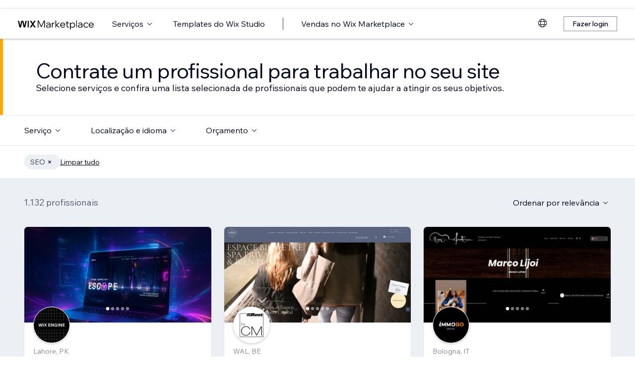

--- FILE ---
content_type: text/html; charset=utf-8
request_url: https://pt.wix.com/marketplace/hire/marketing-promoting/seo-services?page=29
body_size: 96242
content:
<!DOCTYPE html><html lang="pt"><head><meta charSet="utf-8" data-next-head=""/><meta name="viewport" content="width=device-width" data-next-head=""/><title data-next-head="">Hire an SEO Expert | Wix Marketplace - Page 29</title><link hrefLang="cs" rel="alternate" href="https://cs.wix.com/marketplace/hire/marketing-promoting/seo-services?page=29" data-next-head=""/><link hrefLang="da" rel="alternate" href="https://da.wix.com/marketplace/hire/marketing-promoting/seo-services?page=29" data-next-head=""/><link hrefLang="de" rel="alternate" href="https://de.wix.com/marketplace/hire/marketing-promoting/seo-services?page=29" data-next-head=""/><link hrefLang="en" rel="alternate" href="https://www.wix.com/marketplace/hire/marketing-promoting/seo-services?page=29" data-next-head=""/><link hrefLang="es" rel="alternate" href="https://es.wix.com/marketplace/hire/marketing-promoting/seo-services?page=29" data-next-head=""/><link hrefLang="fr" rel="alternate" href="https://fr.wix.com/marketplace/hire/marketing-promoting/seo-services?page=29" data-next-head=""/><link hrefLang="hi" rel="alternate" href="https://hi.wix.com/marketplace/hire/marketing-promoting/seo-services?page=29" data-next-head=""/><link hrefLang="id" rel="alternate" href="https://id.wix.com/marketplace/hire/marketing-promoting/seo-services?page=29" data-next-head=""/><link hrefLang="it" rel="alternate" href="https://it.wix.com/marketplace/hire/marketing-promoting/seo-services?page=29" data-next-head=""/><link hrefLang="ja" rel="alternate" href="https://ja.wix.com/marketplace/hire/marketing-promoting/seo-services?page=29" data-next-head=""/><link hrefLang="ko" rel="alternate" href="https://ko.wix.com/marketplace/hire/marketing-promoting/seo-services?page=29" data-next-head=""/><link hrefLang="nl" rel="alternate" href="https://nl.wix.com/marketplace/hire/marketing-promoting/seo-services?page=29" data-next-head=""/><link hrefLang="no" rel="alternate" href="https://no.wix.com/marketplace/hire/marketing-promoting/seo-services?page=29" data-next-head=""/><link hrefLang="pl" rel="alternate" href="https://pl.wix.com/marketplace/hire/marketing-promoting/seo-services?page=29" data-next-head=""/><link hrefLang="pt" rel="alternate" href="https://pt.wix.com/marketplace/hire/marketing-promoting/seo-services?page=29" data-next-head=""/><link hrefLang="ru" rel="alternate" href="https://ru.wix.com/marketplace/hire/marketing-promoting/seo-services?page=29" data-next-head=""/><link hrefLang="sv" rel="alternate" href="https://sv.wix.com/marketplace/hire/marketing-promoting/seo-services?page=29" data-next-head=""/><link hrefLang="th" rel="alternate" href="https://th.wix.com/marketplace/hire/marketing-promoting/seo-services?page=29" data-next-head=""/><link hrefLang="tr" rel="alternate" href="https://tr.wix.com/marketplace/hire/marketing-promoting/seo-services?page=29" data-next-head=""/><link hrefLang="uk" rel="alternate" href="https://uk.wix.com/marketplace/hire/marketing-promoting/seo-services?page=29" data-next-head=""/><link hrefLang="vi" rel="alternate" href="https://vi.wix.com/marketplace/hire/marketing-promoting/seo-services?page=29" data-next-head=""/><link hrefLang="zh" rel="alternate" href="https://zh.wix.com/marketplace/hire/marketing-promoting/seo-services?page=29" data-next-head=""/><link hrefLang="x-default" rel="alternate" href="https://www.wix.com/marketplace/hire/marketing-promoting/seo-services?page=29" data-next-head=""/><link rel="prev" href="https://pt.wix.com/marketplace/hire/marketing-promoting/seo-services?page=28" data-next-head=""/><link rel="next" href="https://pt.wix.com/marketplace/hire/marketing-promoting/seo-services?page=30" data-next-head=""/><meta name="description" content="Find top-rated SEO experts for hire. Browse profiles, view portfolios, and choose the best freelance freelance SEO specialist for your next project." data-next-head=""/><meta name="robots" content="index,follow" data-next-head=""/><meta property="og:url" content="https://pt.wix.com/marketplace/hire/marketing-promoting/seo-services?page=29" data-next-head=""/><meta property="og:type" content="website" data-next-head=""/><meta property="og:title" content="Hire an SEO Expert | Wix Marketplace" data-next-head=""/><meta property="og:description" content="Find top-rated SEO experts for hire. Browse profiles, view portfolios, and choose the best freelance freelance SEO specialist for your next project." data-next-head=""/><meta property="og:image" content="https://static.wixstatic.com/media/375882_750a887236d5435cad3ce1cdc20050d6~mv2.jpg" data-next-head=""/><meta name="twitter:card" content="summary_large_image" data-next-head=""/><meta property="twitter:domain" content="wix.com" data-next-head=""/><meta property="twitter:url" content="https://pt.wix.com/marketplace/hire/marketing-promoting/seo-services?page=29" data-next-head=""/><meta name="twitter:title" content="Hire an SEO Expert | Wix Marketplace" data-next-head=""/><meta name="twitter:description" content="Find top-rated SEO experts for hire. Browse profiles, view portfolios, and choose the best freelance freelance SEO specialist for your next project." data-next-head=""/><meta name="twitter:image" content="https://static.wixstatic.com/media/375882_750a887236d5435cad3ce1cdc20050d6~mv2.jpg" data-next-head=""/><link rel="canonical" href="https://pt.wix.com/marketplace/hire/marketing-promoting/seo-services?page=29" data-next-head=""/><script data-next-head="">(function(w,d,s,l,i){w[l]=w[l]||[];w[l].push({'gtm.start':
    new Date().getTime(),event:'gtm.js'});var f=d.getElementsByTagName(s)[0],
    j=d.createElement(s),dl=l!='dataLayer'?'&l='+l:'';j.async=true;j.src=
    'https://www.googletagmanager.com/gtm.js?id='+i+dl;f.parentNode.insertBefore(j,f);
    })(window,document,'script','dataLayer','GTM-MDD5C4')</script><link rel="icon" sizes="192x192" href="https://www.wix.com/favicon.ico" type="image/x-icon"/><link rel="apple-touch-icon" href="https://www.wix.com/favicon.ico" type="image/x-icon"/><link rel="shortcut icon" type="image/x-icon" href="https://www.wix.com/favicon.ico"/><link rel="preload" href="https://static.parastorage.com/services/partners-marketplace-nextjs/dist/_next/static/chunks/b764023ca9d5c4a5.css" as="style"/><link rel="stylesheet" href="https://static.parastorage.com/services/partners-marketplace-nextjs/dist/_next/static/chunks/b764023ca9d5c4a5.css" data-n-g=""/><link rel="preload" href="https://static.parastorage.com/services/partners-marketplace-nextjs/dist/_next/static/chunks/599c1a70f318db98.css" as="style"/><link rel="stylesheet" href="https://static.parastorage.com/services/partners-marketplace-nextjs/dist/_next/static/chunks/599c1a70f318db98.css" data-n-g=""/><link rel="preload" href="https://static.parastorage.com/services/partners-marketplace-nextjs/dist/_next/static/chunks/bf8dfb209489f329.css" as="style"/><link rel="stylesheet" href="https://static.parastorage.com/services/partners-marketplace-nextjs/dist/_next/static/chunks/bf8dfb209489f329.css" data-n-p=""/><link rel="preload" href="https://static.parastorage.com/services/partners-marketplace-nextjs/dist/_next/static/chunks/75b797cf0c43edea.css" as="style"/><link rel="stylesheet" href="https://static.parastorage.com/services/partners-marketplace-nextjs/dist/_next/static/chunks/75b797cf0c43edea.css" data-n-p=""/><link rel="preload" href="https://static.parastorage.com/services/partners-marketplace-nextjs/dist/_next/static/chunks/80700e05bcec4cad.css" as="style"/><link rel="stylesheet" href="https://static.parastorage.com/services/partners-marketplace-nextjs/dist/_next/static/chunks/80700e05bcec4cad.css" data-n-p=""/><noscript data-n-css=""></noscript><script defer="" nomodule="" src="https://static.parastorage.com/services/partners-marketplace-nextjs/dist/_next/static/chunks/a6dad97d9634a72d.js"></script><script src="https://static.parastorage.com/services/partners-marketplace-nextjs/dist/_next/static/chunks/cd3b729cec1212b7.js" defer=""></script><script src="https://static.parastorage.com/services/partners-marketplace-nextjs/dist/_next/static/chunks/d922f9e561b4b17e.js" defer=""></script><script src="https://static.parastorage.com/services/partners-marketplace-nextjs/dist/_next/static/chunks/4eade9355e5ad71c.js" defer=""></script><script src="https://static.parastorage.com/services/partners-marketplace-nextjs/dist/_next/static/chunks/c077b7a085e19b78.js" defer=""></script><script src="https://static.parastorage.com/services/partners-marketplace-nextjs/dist/_next/static/chunks/98839674991eec0d.js" defer=""></script><script src="https://static.parastorage.com/services/partners-marketplace-nextjs/dist/_next/static/chunks/4bd8fc23867062d6.js" defer=""></script><script src="https://static.parastorage.com/services/partners-marketplace-nextjs/dist/_next/static/chunks/c7673326dedccedc.js" defer=""></script><script src="https://static.parastorage.com/services/partners-marketplace-nextjs/dist/_next/static/chunks/turbopack-08bbd4d6943a74a4.js" defer=""></script><script src="https://static.parastorage.com/services/partners-marketplace-nextjs/dist/_next/static/chunks/5fb94bf42a07ea8f.js" defer=""></script><script src="https://static.parastorage.com/services/partners-marketplace-nextjs/dist/_next/static/chunks/d74ad5e1370762c2.js" defer=""></script><script src="https://static.parastorage.com/services/partners-marketplace-nextjs/dist/_next/static/chunks/a667141d2fbe11d7.js" defer=""></script><script src="https://static.parastorage.com/services/partners-marketplace-nextjs/dist/_next/static/chunks/76449f2c8ce3f871.js" defer=""></script><script src="https://static.parastorage.com/services/partners-marketplace-nextjs/dist/_next/static/chunks/5edcdd340f93b329.js" defer=""></script><script src="https://static.parastorage.com/services/partners-marketplace-nextjs/dist/_next/static/chunks/df888e68676aa500.js" defer=""></script><script src="https://static.parastorage.com/services/partners-marketplace-nextjs/dist/_next/static/chunks/30ed8aeba8cc0efe.js" defer=""></script><script src="https://static.parastorage.com/services/partners-marketplace-nextjs/dist/_next/static/chunks/03e4caeea2ef3112.js" defer=""></script><script src="https://static.parastorage.com/services/partners-marketplace-nextjs/dist/_next/static/chunks/1a9976bdf8eaa3c0.js" defer=""></script><script src="https://static.parastorage.com/services/partners-marketplace-nextjs/dist/_next/static/chunks/23ac034259e93368.js" defer=""></script><script src="https://static.parastorage.com/services/partners-marketplace-nextjs/dist/_next/static/chunks/cd43085e068a148d.js" defer=""></script><script src="https://static.parastorage.com/services/partners-marketplace-nextjs/dist/_next/static/chunks/ea547f0c1965801c.js" defer=""></script><script src="https://static.parastorage.com/services/partners-marketplace-nextjs/dist/_next/static/chunks/ea57e80067ac8517.js" defer=""></script><script src="https://static.parastorage.com/services/partners-marketplace-nextjs/dist/_next/static/chunks/bc75ea4d2600f044.js" defer=""></script><script src="https://static.parastorage.com/services/partners-marketplace-nextjs/dist/_next/static/chunks/0feeded6c9f0a203.js" defer=""></script><script src="https://static.parastorage.com/services/partners-marketplace-nextjs/dist/_next/static/chunks/ad17eaa0f16ee3d7.js" defer=""></script><script src="https://static.parastorage.com/services/partners-marketplace-nextjs/dist/_next/static/chunks/4137f78c25cf3b86.js" defer=""></script><script src="https://static.parastorage.com/services/partners-marketplace-nextjs/dist/_next/static/chunks/turbopack-763bbafceff1f5f9.js" defer=""></script><script src="https://static.parastorage.com/services/partners-marketplace-nextjs/dist/_next/static/EtVd5Du7L0QlpDx_BE2VN/_ssgManifest.js" defer=""></script><script src="https://static.parastorage.com/services/partners-marketplace-nextjs/dist/_next/static/EtVd5Du7L0QlpDx_BE2VN/_buildManifest.js" defer=""></script></head><body><link rel="stylesheet" href="//static.parastorage.com/unpkg/@wix/wix-fonts@1.14.0/madefor.min.css"/>
<link rel="stylesheet" href="//static.parastorage.com/services/wix-studio-footer/974483dbdd4f532edfcd36d84a726f3ec7fb4ef7ef5542268cd94d38/app.min.css"/>
<script id="wix-studio-footer-script" defer="" src="//static.parastorage.com/services/wix-studio-footer/974483dbdd4f532edfcd36d84a726f3ec7fb4ef7ef5542268cd94d38/app.bundle.min.js"></script>
<script>
  window.document.getElementById('wix-studio-footer-script').onload = function () {
    var config = {"brand":"studio","language":"pt","header":false,"footer":true};
    window.WixStudioFooter.render({...config, target: document.querySelector('#WIX_STUDIO_FOOTER'), replaceTarget: true})
  };
</script>
<div id="__next"><span data-newcolorsbranding="true" class="wds_1_224_0_newColorsBranding__root wds_1_224_0_madefordisplay__madefordisplay wds_1_224_0_madefor__madefor"><div data-hook="explore-page" class="wds_1_224_0_Box__root wds_1_224_0_Box---direction-8-vertical" style="min-height:100vh;background-color:#eceff3;--wds_1_224_0_Box-gap:0"><header data-hook="marketplace-header"><div id="mph" class="MarketplaceHeader-module-scss-module__ASapoq__marketplaceHeader "><div class="MarketplaceHeader-module-scss-module__ASapoq__container"><nav class="MarketplaceHeader-module-scss-module__ASapoq__nav"><ul class="MarketplaceHeader-module-scss-module__ASapoq__navList"><li class="FormattedMarketplaceLogo-module-scss-module__6V9lfq__cell "><a href="https://www.wix.com/marketplace" aria-label="Wix Marketplace" data-hook="logo-link" style="height:23px;align-content:center"><svg width="154" height="23" viewBox="0 0 249 37" fill="none" xmlns="http://www.w3.org/2000/svg"><path d="M77.3361 28.075H75.4752L67.0693 10.493V30H64.663V7.06004H67.9034L76.4377 24.9628L84.972 7.06004H88.1483V30H85.7421V10.493L77.3361 28.075ZM98.2031 30.5133C97.0053 30.5133 95.9466 30.2994 95.0268 29.8717C94.1285 29.4225 93.4226 28.8236 92.9093 28.075C92.4173 27.3263 92.1714 26.4708 92.1714 25.5083C92.1714 24.396 92.4815 23.4549 93.1018 22.6849C93.7221 21.8935 94.567 21.2946 95.6364 20.8882C96.7273 20.4818 97.9572 20.2786 99.3261 20.2786H104.203V20.1182C104.203 18.792 103.775 17.7333 102.919 16.9419C102.064 16.1505 100.909 15.7548 99.4544 15.7548C98.4063 15.7548 97.4545 15.9794 96.5989 16.4285C95.7648 16.8777 95.0268 17.4873 94.3851 18.2573L92.7168 16.6531C93.5937 15.712 94.5777 14.9848 95.6685 14.4714C96.7807 13.9581 98.0427 13.7014 99.4544 13.7014C100.866 13.7014 102.096 13.9688 103.144 14.5035C104.214 15.0168 105.037 15.7441 105.615 16.6852C106.213 17.6263 106.513 18.7386 106.513 20.0219V30H104.235V27.7862C103.593 28.6418 102.748 29.3155 101.7 29.8075C100.652 30.2781 99.4865 30.5133 98.2031 30.5133ZM98.4919 28.5241C99.818 28.5241 100.994 28.214 102.021 27.5937C103.048 26.952 103.775 26.0965 104.203 25.027V22.2036H99.6469C98.2138 22.2036 97.016 22.471 96.0535 23.0057C95.1124 23.5191 94.6418 24.3319 94.6418 25.4441C94.6418 26.3852 94.9947 27.1338 95.7006 27.69C96.4064 28.2461 97.3369 28.5241 98.4919 28.5241ZM119.244 13.9581V16.2681H118.602C117.661 16.2681 116.773 16.5141 115.939 17.006C115.105 17.498 114.431 18.268 113.918 19.3161C113.405 20.3641 113.148 21.7224 113.148 23.3907V30H110.774V14.2147H113.116V17.776C113.672 16.3857 114.485 15.4018 115.554 14.8243C116.624 14.2468 117.736 13.9581 118.891 13.9581H119.244ZM124.835 30H122.461V6.89962H124.835V21.3694L133.144 14.2147H136.417L127.401 21.8186L137.315 30H133.786L124.835 22.5245V30ZM152.069 25.5083L153.737 27.0804C152.903 28.1498 151.898 28.9947 150.721 29.615C149.545 30.2139 148.197 30.5133 146.679 30.5133C145.01 30.5133 143.513 30.1497 142.187 29.4225C140.882 28.6953 139.855 27.7007 139.107 26.4387C138.358 25.1767 137.984 23.733 137.984 22.1074C137.984 20.4818 138.337 19.038 139.043 17.776C139.77 16.5141 140.764 15.5195 142.026 14.7922C143.288 14.065 144.721 13.7014 146.326 13.7014C147.866 13.7014 149.224 14.065 150.4 14.7922C151.598 15.4981 152.539 16.4713 153.224 17.7119C153.908 18.9525 154.25 20.3855 154.25 22.0111V22.9415H140.518C140.711 24.5885 141.363 25.9147 142.476 26.9199C143.609 27.9252 145.021 28.4279 146.711 28.4279C148.935 28.4279 150.721 27.4547 152.069 25.5083ZM146.326 15.7868C144.764 15.7868 143.46 16.2681 142.411 17.2306C141.385 18.1717 140.764 19.423 140.551 20.9844H151.748C151.555 19.423 150.956 18.1717 149.951 17.2306C148.946 16.2681 147.737 15.7868 146.326 15.7868ZM166.572 30H162.851C161.738 30 160.872 29.7006 160.252 29.1017C159.653 28.4814 159.353 27.6151 159.353 26.5029V16.236H156.081V14.2147H159.353V9.59466H161.728V14.2147H166.348V16.236H161.728V26.3104C161.728 27.4012 162.273 27.9466 163.364 27.9466H166.572V30ZM172.303 36.2243H169.928V14.2147H172.27V17.2627C172.827 16.1719 173.671 15.3056 174.805 14.6639C175.939 14.0222 177.19 13.7014 178.559 13.7014C180.099 13.7014 181.468 14.0757 182.666 14.8243C183.863 15.5516 184.794 16.5462 185.457 17.8081C186.141 19.0701 186.484 20.5032 186.484 22.1074C186.484 23.733 186.131 25.1767 185.425 26.4387C184.74 27.7007 183.778 28.6953 182.537 29.4225C181.318 30.1497 179.917 30.5133 178.334 30.5133C176.965 30.5133 175.757 30.246 174.709 29.7112C173.661 29.1765 172.859 28.4493 172.303 27.5295V36.2243ZM172.303 22.5886V24.642C172.709 25.7756 173.436 26.6954 174.484 27.4012C175.532 28.0857 176.73 28.4279 178.078 28.4279C179.254 28.4279 180.281 28.1605 181.158 27.6258C182.035 27.0697 182.719 26.3211 183.211 25.3799C183.724 24.4174 183.981 23.3266 183.981 22.1074C183.981 20.8882 183.735 19.808 183.243 18.8669C182.773 17.9044 182.11 17.1558 181.254 16.621C180.398 16.0649 179.404 15.7868 178.27 15.7868C177.115 15.7868 176.088 16.0756 175.19 16.6531C174.292 17.2306 173.586 18.0327 173.073 19.0594C172.559 20.0647 172.303 21.2411 172.303 22.5886ZM192.606 30H190.231V6.89962H192.606V30ZM202.162 30.5133C200.965 30.5133 199.906 30.2994 198.986 29.8717C198.088 29.4225 197.382 28.8236 196.869 28.075C196.377 27.3263 196.131 26.4708 196.131 25.5083C196.131 24.396 196.441 23.4549 197.061 22.6849C197.681 21.8935 198.526 21.2946 199.596 20.8882C200.687 20.4818 201.916 20.2786 203.285 20.2786H208.162V20.1182C208.162 18.792 207.734 17.7333 206.879 16.9419C206.023 16.1505 204.868 15.7548 203.414 15.7548C202.366 15.7548 201.414 15.9794 200.558 16.4285C199.724 16.8777 198.986 17.4873 198.344 18.2573L196.676 16.6531C197.553 15.712 198.537 14.9848 199.628 14.4714C200.74 13.9581 202.002 13.7014 203.414 13.7014C204.825 13.7014 206.055 13.9688 207.103 14.5035C208.173 15.0168 208.996 15.7441 209.574 16.6852C210.173 17.6263 210.472 18.7386 210.472 20.0219V30H208.194V27.7862C207.552 28.6418 206.708 29.3155 205.66 29.8075C204.611 30.2781 203.446 30.5133 202.162 30.5133ZM202.451 28.5241C203.777 28.5241 204.954 28.214 205.98 27.5937C207.007 26.952 207.734 26.0965 208.162 25.027V22.2036H203.606C202.173 22.2036 200.975 22.471 200.013 23.0057C199.072 23.5191 198.601 24.3319 198.601 25.4441C198.601 26.3852 198.954 27.1338 199.66 27.69C200.366 28.2461 201.296 28.5241 202.451 28.5241ZM227.085 25.8933L228.786 27.4654C228.058 28.4065 227.139 29.1551 226.026 29.7112C224.936 30.246 223.695 30.5133 222.305 30.5133C220.701 30.5133 219.267 30.1497 218.006 29.4225C216.765 28.6953 215.781 27.7007 215.054 26.4387C214.348 25.1767 213.995 23.733 213.995 22.1074C213.995 20.4818 214.348 19.038 215.054 17.776C215.781 16.5141 216.776 15.5195 218.038 14.7922C219.3 14.065 220.733 13.7014 222.337 13.7014C223.727 13.7014 224.968 13.9795 226.059 14.5356C227.149 15.0703 228.058 15.8082 228.786 16.7494L227.085 18.3215C226.572 17.5515 225.93 16.9419 225.16 16.4927C224.39 16.0221 223.449 15.7868 222.337 15.7868C221.182 15.7868 220.166 16.0542 219.289 16.5889C218.412 17.1237 217.727 17.8723 217.236 18.8348C216.744 19.7759 216.498 20.8668 216.498 22.1074C216.498 23.3479 216.744 24.4495 217.236 25.412C217.727 26.3531 218.412 27.0911 219.289 27.6258C220.166 28.1605 221.182 28.4279 222.337 28.4279C223.449 28.4279 224.39 28.2033 225.16 27.7541C225.93 27.2836 226.572 26.6633 227.085 25.8933ZM244.936 25.5083L246.605 27.0804C245.771 28.1498 244.765 28.9947 243.589 29.615C242.412 30.2139 241.065 30.5133 239.546 30.5133C237.878 30.5133 236.381 30.1497 235.055 29.4225C233.75 28.6953 232.723 27.7007 231.975 26.4387C231.226 25.1767 230.852 23.733 230.852 22.1074C230.852 20.4818 231.205 19.038 231.91 17.776C232.638 16.5141 233.632 15.5195 234.894 14.7922C236.156 14.065 237.589 13.7014 239.193 13.7014C240.733 13.7014 242.092 14.065 243.268 14.7922C244.466 15.4981 245.407 16.4713 246.091 17.7119C246.776 18.9525 247.118 20.3855 247.118 22.0111V22.9415H233.386C233.579 24.5885 234.231 25.9147 235.343 26.9199C236.477 27.9252 237.889 28.4279 239.578 28.4279C241.803 28.4279 243.589 27.4547 244.936 25.5083ZM239.193 15.7868C237.632 15.7868 236.327 16.2681 235.279 17.2306C234.252 18.1717 233.632 19.423 233.418 20.9844H244.616C244.423 19.423 243.824 18.1717 242.819 17.2306C241.814 16.2681 240.605 15.7868 239.193 15.7868Z" fill="black"></path><g clip-path="url(#clip0_108_15)"><mask id="mask0_108_15" style="mask-type:luminance" maskUnits="userSpaceOnUse" x="0" y="7" width="59" height="24"><path d="M58.5586 7H0V30.3H58.5586V7Z" fill="white"></path></mask><g mask="url(#mask0_108_15)"><path d="M58.5572 6.99994H55.3226C54.4253 6.99994 53.5864 7.45659 53.0827 8.22027L48.7566 14.7786C48.6415 14.9525 48.3918 14.9525 48.2763 14.7786L43.9506 8.22027C43.4476 7.45659 42.608 6.99994 41.7107 6.99994H38.4761L46.182 18.6825L38.5186 30.3H41.7532C42.6505 30.3 43.4894 29.8433 43.9931 29.0796L48.2763 22.5864C48.3918 22.4125 48.6415 22.4125 48.7566 22.5864L53.0398 29.0796C53.5428 29.8433 54.3828 30.3 55.2801 30.3H58.5147L50.8509 18.6825L58.5572 6.99994Z" fill="black"></path><path d="M31.821 9.38328V30.3H33.367C34.6482 30.3 35.6864 29.2331 35.6864 27.9166V6.99994H34.1404C32.8592 6.99994 31.821 8.06676 31.821 9.38328Z" fill="black"></path><path d="M28.9877 7.00003H27.6119C26.0972 7.00003 24.7848 8.07657 24.4492 9.59421L21.3714 23.4988L18.6777 10.5192C18.1793 8.12029 15.7843 6.50257 13.3335 7.19824C11.7725 7.64129 10.6151 8.99667 10.2776 10.6241L7.61116 23.4813L4.53915 9.59518C4.20254 8.07754 2.89015 7.00003 1.37541 7.00003H0.000610352L5.1566 30.2991H7.11005C8.8829 30.2991 10.4147 29.0253 10.7844 27.2434L14.0805 11.347C14.1211 11.1497 14.2932 11.0069 14.4889 11.0069C14.6847 11.0069 14.8568 11.1497 14.8974 11.347L18.1964 27.2444C18.5661 29.0263 20.0978 30.2991 21.8707 30.2991H23.8308L28.9877 7.00003Z" fill="black"></path></g></g><defs><clipPath id="clip0_108_15"><rect width="58.8048" height="23.3" fill="white" transform="translate(0 7)"></rect></clipPath></defs></svg></a></li><li class="MarketplaceHeader-module-scss-module__ASapoq__cell MarketplaceHeader-module-scss-module__ASapoq__desktop"><button data-hook="services-link" id="mph-services-link" data-skin="dark" data-size="medium" data-weight="thin" data-underline="none" class="wds_1_224_0_ButtonCore__root wds_1_224_0_Focusable__root wds_1_224_0_TextButton__root wds_1_224_0_TextButton---skin-4-dark wds_1_224_0_TextButton---underline-4-none wds_1_224_0_TextButton---weight-4-thin wds_1_224_0_TextButton---size-6-medium" type="button" tabindex="0" aria-disabled="false"><span class="wds_1_224_0_ButtonCore__content">Serviços</span><svg viewBox="0 0 24 24" fill="currentColor" width="24" height="24" class="wds_1_224_0_ButtonCore__suffix" data-hook="suffix-icon"><path d="M8.14644661,10.1464466 C8.34170876,9.95118446 8.65829124,9.95118446 8.85355339,10.1464466 L12.4989857,13.7981758 L16.1502401,10.1464466 C16.3455022,9.95118446 16.6620847,9.95118446 16.8573469,10.1464466 C17.052609,10.3417088 17.052609,10.6582912 16.8573469,10.8535534 L12.4989857,15.2123894 L8.14644661,10.8535534 C7.95118446,10.6582912 7.95118446,10.3417088 8.14644661,10.1464466 Z"></path></svg></button></li><li class="MarketplaceHeader-module-scss-module__ASapoq__cell MarketplaceHeader-module-scss-module__ASapoq__desktop"><a data-hook="studio-templates-link" data-skin="dark" data-size="medium" data-weight="thin" data-underline="none" class="wds_1_224_0_ButtonCore__root wds_1_224_0_Focusable__root wds_1_224_0_TextButton__root wds_1_224_0_TextButton---skin-4-dark wds_1_224_0_TextButton---underline-4-none wds_1_224_0_TextButton---weight-4-thin wds_1_224_0_TextButton---size-6-medium" type="button" href="https://pt.wix.com/marketplace/templates" tabindex="0" aria-disabled="false"><span class="wds_1_224_0_ButtonCore__content">Templates do Wix Studio</span></a></li><li class="MarketplaceHeader-module-scss-module__ASapoq__cell MarketplaceHeader-module-scss-module__ASapoq__desktop"><div class="wds_1_224_0_Box__root wds_1_224_0_Box---direction-10-horizontal" style="height:24px;--wds_1_224_0_Box-gap:0"><hr class="wds_1_224_0_Divider__root wds_1_224_0_Divider---direction-8-vertical wds_1_224_0_Divider---skin-4-dark"/></div></li><li class="MarketplaceHeader-module-scss-module__ASapoq__cell MarketplaceHeader-module-scss-module__ASapoq__desktop"><div data-hook="sell-in-marketplace-dropdown" data-content-hook="popover-content-sell-in-marketplace-dropdown-0" class="wds_1_224_0_Popover__root wds_1_224_0_Popover---skin-5-light wds_1_224_0_DropdownBase__root wds_1_224_0_DropdownBase--withWidth wds_1_224_0_PopoverMenu__root" data-zindex="1000" data-list-type="action"><div class="wds_1_224_0_Popover__element" data-hook="popover-element"><button data-hook="sell-in-marketplace-dropdown-trigger" aria-haspopup="menu" aria-expanded="false" data-skin="dark" data-size="medium" data-weight="thin" data-underline="none" class="wds_1_224_0_ButtonCore__root wds_1_224_0_Focusable__root wds_1_224_0_TextButton__root wds_1_224_0_TextButton---skin-4-dark wds_1_224_0_TextButton---underline-4-none wds_1_224_0_TextButton---weight-4-thin wds_1_224_0_TextButton---size-6-medium" type="button" tabindex="0" aria-disabled="false"><span class="wds_1_224_0_ButtonCore__content">Vendas no Wix Marketplace</span><svg viewBox="0 0 24 24" fill="currentColor" width="24" height="24" class="wds_1_224_0_ButtonCore__suffix" data-hook="suffix-icon"><path d="M8.14644661,10.1464466 C8.34170876,9.95118446 8.65829124,9.95118446 8.85355339,10.1464466 L12.4989857,13.7981758 L16.1502401,10.1464466 C16.3455022,9.95118446 16.6620847,9.95118446 16.8573469,10.1464466 C17.052609,10.3417088 17.052609,10.6582912 16.8573469,10.8535534 L12.4989857,15.2123894 L8.14644661,10.8535534 C7.95118446,10.6582912 7.95118446,10.3417088 8.14644661,10.1464466 Z"></path></svg></button></div></div></li><li class="MarketplaceHeader-module-scss-module__ASapoq__cell MarketplaceHeader-module-scss-module__ASapoq__desktop MarketplaceHeader-module-scss-module__ASapoq__right MarketplaceHeader-module-scss-module__ASapoq__last"><div data-height="12px" data-width="72px" data-skin="light"><div class="wds_1_224_0_Box__root wds_1_224_0_Box---direction-10-horizontal wds_1_224_0_SkeletonRectangle__root wds_1_224_0_SkeletonRectangle---skin-5-light" style="width:72px;height:12px;--wds_1_224_0_Box-gap:0"></div></div></li><li class="MarketplaceHeader-module-scss-module__ASapoq__cell MarketplaceHeader-module-scss-module__ASapoq__mobile MarketplaceHeader-module-scss-module__ASapoq__right"><button aria-label="abrir menu" data-hook="mobile-menu" class="MarketplaceHeader-module-scss-module__ASapoq__mobileButton"><svg viewBox="0 0 24 24" fill="currentColor" width="24" height="24"><path d="M20,17 L20,18 L4,18 L4,17 L20,17 Z M20,12 L20,13 L4,13 L4,12 L20,12 Z M20,7 L20,8 L4,8 L4,7 L20,7 Z"></path></svg></button></li></ul><div id="mph-popover-container" data-hook="mph-popover-container" class="DesktopMenuPopover-module-scss-module__uMgnhq__desktopMenu"><div id="mph-popover-overlay" class="DesktopMenuPopover-module-scss-module__uMgnhq__popoverOverlay "><div id="mph-popover" data-hook="mph-popover"><div class="DesktopMenuPopover-module-scss-module__uMgnhq__popoverContent "><div id="mph-popover-inner-content" class="DesktopMenuPopover-module-scss-module__uMgnhq__popoverInnerContent" tabindex="0" role="list"><div class="CategoryContainer-module-scss-module__-n8PkG__categoryContainer"><div class="CategoryContainer-module-scss-module__-n8PkG__category" role="listitem"><a class="CategoryContainer-module-scss-module__-n8PkG__categoryLink" href="https://pt.wix.com/marketplace/hire/web-design" data-hook="category-link-webdesign">Web design</a></div></div><div class="CategoryContainer-module-scss-module__-n8PkG__categoryContainer"><div class="CategoryContainer-module-scss-module__-n8PkG__category" role="listitem"><a class="CategoryContainer-module-scss-module__-n8PkG__categoryLink" href="https://pt.wix.com/marketplace/hire/online-store" data-hook="category-link-onlinestore">Loja online</a></div></div><div class="CategoryContainer-module-scss-module__-n8PkG__categoryContainer"><div class="CategoryContainer-module-scss-module__-n8PkG__category" role="listitem"><a class="CategoryContainer-module-scss-module__-n8PkG__categoryLink" href="https://pt.wix.com/marketplace/hire/web-developer" data-hook="category-link-webdev">Desenvolvimento web</a></div></div><div class="CategoryContainer-module-scss-module__-n8PkG__categoryContainer"><div class="CategoryContainer-module-scss-module__-n8PkG__category" role="listitem"><a class="CategoryContainer-module-scss-module__-n8PkG__categoryLink" href="https://pt.wix.com/marketplace/hire/marketing-promoting" data-hook="category-link-marketingandpromoting">Marketing e divulgação</a></div></div><div class="CategoryContainer-module-scss-module__-n8PkG__categoryContainer"><div class="CategoryContainer-module-scss-module__-n8PkG__category" role="listitem"><a class="CategoryContainer-module-scss-module__-n8PkG__categoryLink" href="https://pt.wix.com/marketplace/hire/graphic-designer" data-hook="category-link-graphicdesign">Design gráfico</a></div></div><div class="CategoryContainer-module-scss-module__-n8PkG__categoryContainer"><div class="CategoryContainer-module-scss-module__-n8PkG__category" role="listitem"><a class="CategoryContainer-module-scss-module__-n8PkG__categoryLink" href="https://pt.wix.com/marketplace/hire/small-tasks" data-hook="category-link-smalltasks">Configurações do site e outras tarefas</a></div></div></div></div></div></div><div class="DesktopMenuPopover-module-scss-module__uMgnhq__popoverArrow " style="left:380px"></div></div></nav></div><div role="list" data-hook="mobile-menu-container" class="MarketplaceHeader-module-scss-module__ASapoq__mobileMenu "><div class="wds_1_224_0_Box__root wds_1_224_0_Box---direction-10-horizontal CategoryLinkAccordion-module-scss-module__O4t0zq__accordionContainer" style="margin:calc(0 * var(--wds-space-100, 6px)) -24px;--wds_1_224_0_Box-gap:0;display:block"><div data-hook="category-link-accordion" class="wds_1_224_0_Accordion__accordion" data-transition-speed="medium" data-horizontal-padding="none" data-skin="light"><div data-hook="accordion-item" class="wds_1_224_0_AccordionItem__root wds_1_224_0_AccordionItem---skin-5-light wds_1_224_0_AccordionItem--hideShadow wds_1_224_0_AccordionItem---size-5-small wds_1_224_0_AccordionItem---horizontalPadding-4-none wds_1_224_0_AccordionItem--last wds_1_224_0_AccordionItem---titleSize-6-medium wds_1_224_0_Accordion__item wds_1_224_0_Accordion--last"><div class="wds_1_224_0_AccordionItem__header wds_1_224_0_AccordionItem---size-5-small" data-hook="header"><div class="wds_1_224_0_AccordionItem__titleWrapper"><div data-hook="titleContainer"><div class="wds_1_224_0_Box__root wds_1_224_0_Box---direction-10-horizontal" style="padding-left:calc(var(--wds-space-100, 6px) * 4);--wds_1_224_0_Box-gap:0;display:block"><span data-mask="false" class="wds_1_224_0_Text__root wds_1_224_0_Text---size-6-medium wds_1_224_0_Text---skin-8-standard wds_1_224_0_Text---weight-6-normal wds_1_224_0_Text---list-style-9-checkmark wds_1_224_0_Text---overflow-wrap-6-normal" data-size="medium" data-secondary="false" data-skin="standard" data-light="false" data-weight="normal" data-widows="false" data-list-style="checkmark" data-overflow-wrap="normal">Serviços</span></div></div></div><div class="wds_1_224_0_AccordionItem__iconsContainer"><div data-hook="accordion-toggle-button"><div class="wds_1_224_0_Box__root wds_1_224_0_Box---direction-10-horizontal" style="padding-right:calc(var(--wds-space-100, 6px) * 4);--wds_1_224_0_Box-gap:0"><button data-skin="dark" data-underline="none" data-size="medium" class="wds_1_224_0_ButtonCore__root wds_1_224_0_Focusable__root wds_1_224_0_TextButton__root wds_1_224_0_TextButton---skin-4-dark wds_1_224_0_TextButton---underline-4-none wds_1_224_0_TextButton---size-6-medium" type="button" tabindex="0" aria-disabled="false"><span class="wds_1_224_0_ButtonCore__content"><svg viewBox="0 0 24 24" fill="currentColor" width="24" height="24"><path d="M8.14644661,10.1464466 C8.34170876,9.95118446 8.65829124,9.95118446 8.85355339,10.1464466 L12.4989857,13.7981758 L16.1502401,10.1464466 C16.3455022,9.95118446 16.6620847,9.95118446 16.8573469,10.1464466 C17.052609,10.3417088 17.052609,10.6582912 16.8573469,10.8535534 L12.4989857,15.2123894 L8.14644661,10.8535534 C7.95118446,10.6582912 7.95118446,10.3417088 8.14644661,10.1464466 Z"></path></svg></span></button></div></div></div></div><div id="react-collapsed-panel-undefined" aria-hidden="true" style="box-sizing:border-box;display:block;height:0px;overflow:hidden"></div></div></div></div><div class="MobileScreens-module-scss-module__kEQb3a__linkWrapper" role="listitem"><a data-hook="studio-templates-link" data-skin="dark" data-size="medium" data-weight="normal" data-underline="none" class="wds_1_224_0_ButtonCore__root wds_1_224_0_Focusable__root wds_1_224_0_TextButton__root wds_1_224_0_TextButton---skin-4-dark wds_1_224_0_TextButton---underline-4-none wds_1_224_0_TextButton---weight-6-normal wds_1_224_0_TextButton---size-6-medium" type="button" href="https://pt.wix.com/marketplace/templates" tabindex="0" aria-disabled="false"><span class="wds_1_224_0_ButtonCore__content">Templates do Wix Studio</span></a></div><div class="MobileScreens-module-scss-module__kEQb3a__divider"></div><div class="wds_1_224_0_Box__root wds_1_224_0_Box---direction-10-horizontal SellInMarketplaceLinkAccordion-module-scss-module__32XZPq__accordionContainer" style="margin:calc(0 * var(--wds-space-100, 6px)) -24px;--wds_1_224_0_Box-gap:0;display:block"><div data-hook="sell-in-marketplace-link-accordion" class="wds_1_224_0_Accordion__accordion" data-transition-speed="medium" data-horizontal-padding="none" data-skin="light"><div data-hook="accordion-item" class="wds_1_224_0_AccordionItem__root wds_1_224_0_AccordionItem---skin-5-light wds_1_224_0_AccordionItem--hideShadow wds_1_224_0_AccordionItem---size-5-small wds_1_224_0_AccordionItem---horizontalPadding-4-none wds_1_224_0_AccordionItem--last wds_1_224_0_AccordionItem---titleSize-6-medium wds_1_224_0_Accordion__item wds_1_224_0_Accordion--last"><div class="wds_1_224_0_AccordionItem__header wds_1_224_0_AccordionItem---size-5-small" data-hook="header"><div class="wds_1_224_0_AccordionItem__titleWrapper"><div data-hook="titleContainer"><div class="wds_1_224_0_Box__root wds_1_224_0_Box---direction-10-horizontal" style="padding-left:calc(var(--wds-space-100, 6px) * 4);--wds_1_224_0_Box-gap:0;display:block"><span data-mask="false" class="wds_1_224_0_Text__root wds_1_224_0_Text---size-6-medium wds_1_224_0_Text---skin-8-standard wds_1_224_0_Text---weight-6-normal wds_1_224_0_Text---list-style-9-checkmark wds_1_224_0_Text---overflow-wrap-6-normal" data-size="medium" data-secondary="false" data-skin="standard" data-light="false" data-weight="normal" data-widows="false" data-list-style="checkmark" data-overflow-wrap="normal">Vendas no Wix Marketplace</span></div></div></div><div class="wds_1_224_0_AccordionItem__iconsContainer"><div data-hook="accordion-toggle-button"><div class="wds_1_224_0_Box__root wds_1_224_0_Box---direction-10-horizontal" style="padding-right:calc(var(--wds-space-100, 6px) * 4);--wds_1_224_0_Box-gap:0"><button data-skin="dark" data-underline="none" data-size="medium" class="wds_1_224_0_ButtonCore__root wds_1_224_0_Focusable__root wds_1_224_0_TextButton__root wds_1_224_0_TextButton---skin-4-dark wds_1_224_0_TextButton---underline-4-none wds_1_224_0_TextButton---size-6-medium" type="button" tabindex="0" aria-disabled="false"><span class="wds_1_224_0_ButtonCore__content"><svg viewBox="0 0 24 24" fill="currentColor" width="24" height="24"><path d="M8.14644661,10.1464466 C8.34170876,9.95118446 8.65829124,9.95118446 8.85355339,10.1464466 L12.4989857,13.7981758 L16.1502401,10.1464466 C16.3455022,9.95118446 16.6620847,9.95118446 16.8573469,10.1464466 C17.052609,10.3417088 17.052609,10.6582912 16.8573469,10.8535534 L12.4989857,15.2123894 L8.14644661,10.8535534 C7.95118446,10.6582912 7.95118446,10.3417088 8.14644661,10.1464466 Z"></path></svg></span></button></div></div></div></div><div id="react-collapsed-panel-undefined" aria-hidden="true" style="box-sizing:border-box;display:block;height:0px;overflow:hidden"></div></div></div></div><div class="MobileScreens-module-scss-module__kEQb3a__divider"></div><div class="MobileScreens-module-scss-module__kEQb3a__linkWrapper" role="listitem"><button data-hook="language-selector-link" data-skin="dark" data-weight="normal" data-underline="none" data-size="medium" class="wds_1_224_0_ButtonCore__root wds_1_224_0_Focusable__root wds_1_224_0_TextButton__root wds_1_224_0_TextButton---skin-4-dark wds_1_224_0_TextButton---underline-4-none wds_1_224_0_TextButton---weight-6-normal wds_1_224_0_TextButton---size-6-medium MobileScreens-module-scss-module__kEQb3a__mobileMenuTextButton" type="button" tabindex="0" aria-disabled="false"><span class="wds_1_224_0_ButtonCore__content"><div class="wds_1_224_0_Box__root wds_1_224_0_Box---direction-10-horizontal" style="--wds_1_224_0_Box-gap:0"><div class="wds_1_224_0_Box__root wds_1_224_0_Box---direction-10-horizontal" style="padding-right:calc(var(--wds-space-100, 6px) * 1);--wds_1_224_0_Box-gap:0"><svg viewBox="0 0 24 24" fill="currentColor" width="24" height="24"><path d="M4.42676427,15 L7.19778729,15 C7.069206,14.209578 7,13.3700549 7,12.5 C7,11.6299451 7.069206,10.790422 7.19778729,10 L4.42676427,10 C4.15038555,10.7819473 4,11.6234114 4,12.5 C4,13.3765886 4.15038555,14.2180527 4.42676427,15 Z M4.86504659,16 C5.7403587,17.6558985 7.21741102,18.9446239 9.0050441,19.5750165 C8.30729857,18.6953657 7.74701714,17.4572396 7.39797964,16 L4.86504659,16 Z M18.5732357,15 C18.8496144,14.2180527 19,13.3765886 19,12.5 C19,11.6234114 18.8496144,10.7819473 18.5732357,10 L15.8022127,10 C15.930794,10.790422 16,11.6299451 16,12.5 C16,13.3700549 15.930794,14.209578 15.8022127,15 L18.5732357,15 Z M18.1349534,16 L15.6020204,16 C15.2529829,17.4572396 14.6927014,18.6953657 13.9949559,19.5750165 C15.782589,18.9446239 17.2596413,17.6558985 18.1349534,16 Z M8.21230689,15 L14.7876931,15 C14.9240019,14.2216581 15,13.3811544 15,12.5 C15,11.6188456 14.9240019,10.7783419 14.7876931,10 L8.21230689,10 C8.07599807,10.7783419 8,11.6188456 8,12.5 C8,13.3811544 8.07599807,14.2216581 8.21230689,15 Z M8.42865778,16 C9.05255412,18.3998027 10.270949,20 11.5,20 C12.729051,20 13.9474459,18.3998027 14.5713422,16 L8.42865778,16 Z M4.86504659,9 L7.39797964,9 C7.74701714,7.54276045 8.30729857,6.30463431 9.0050441,5.42498347 C7.21741102,6.05537614 5.7403587,7.34410146 4.86504659,9 Z M18.1349534,9 C17.2596413,7.34410146 15.782589,6.05537614 13.9949559,5.42498347 C14.6927014,6.30463431 15.2529829,7.54276045 15.6020204,9 L18.1349534,9 Z M8.42865778,9 L14.5713422,9 C13.9474459,6.60019727 12.729051,5 11.5,5 C10.270949,5 9.05255412,6.60019727 8.42865778,9 Z M11.5,21 C6.80557963,21 3,17.1944204 3,12.5 C3,7.80557963 6.80557963,4 11.5,4 C16.1944204,4 20,7.80557963 20,12.5 C20,17.1944204 16.1944204,21 11.5,21 Z"></path></svg></div>Português</div></span><svg viewBox="0 0 24 24" fill="currentColor" width="24" height="24" class="wds_1_224_0_ButtonCore__suffix" data-hook="suffix-icon"><path d="M9.14644661,8.14512634 C9.34170876,7.9498642 9.65829124,7.9498642 9.85355339,8.14512634 L14.206596,12.5 L9.85355339,16.8536987 C9.65829124,17.0489609 9.34170876,17.0489609 9.14644661,16.8536987 C8.95118446,16.6584366 8.95118446,16.3418541 9.14644661,16.1465919 L12.7923824,12.5 L9.14644661,8.85223312 C8.95118446,8.65697098 8.95118446,8.34038849 9.14644661,8.14512634 Z"></path></svg></button></div><div class="MobileScreens-module-scss-module__kEQb3a__divider"></div><div class="MobileScreens-module-scss-module__kEQb3a__linkWrapper" role="listitem"><a data-hook="contactSupport-link" data-weight="normal" data-skin="dark" data-underline="none" data-size="medium" class="wds_1_224_0_ButtonCore__root wds_1_224_0_Focusable__root wds_1_224_0_TextButton__root wds_1_224_0_TextButton---skin-4-dark wds_1_224_0_TextButton---underline-4-none wds_1_224_0_TextButton---weight-6-normal wds_1_224_0_TextButton---size-6-medium" type="button" href="https://www.wix.com/contact" tabindex="0" aria-disabled="false"><span class="wds_1_224_0_ButtonCore__content">Contatar Apoio ao Cliente</span></a></div><div class="MobileScreens-module-scss-module__kEQb3a__linkWrapper" role="listitem"><a data-hook="wix-link" data-weight="normal" data-skin="dark" data-underline="none" data-size="medium" class="wds_1_224_0_ButtonCore__root wds_1_224_0_Focusable__root wds_1_224_0_TextButton__root wds_1_224_0_TextButton---skin-4-dark wds_1_224_0_TextButton---underline-4-none wds_1_224_0_TextButton---weight-6-normal wds_1_224_0_TextButton---size-6-medium" type="button" href="https://www.wix.com" tabindex="0" aria-disabled="false"><span class="wds_1_224_0_ButtonCore__content">Vá para Wix.com</span></a></div><div class="MobileScreens-module-scss-module__kEQb3a__mobileMenuStickBottom"><div class="MobileScreens-module-scss-module__kEQb3a__topGradient"></div><div class="MobileScreens-module-scss-module__kEQb3a__content"><div class="MobileScreens-module-scss-module__kEQb3a__divider"></div><div class="MobileScreens-module-scss-module__kEQb3a__buttons"><button data-hook="login-btn" aria-label="Fazer login" data-skin="standard" data-priority="secondary" data-size="large" class="wds_1_224_0_ButtonCore__root wds_1_224_0_Focusable__root wds_1_224_0_Button__root wds_1_224_0_Button---skin-8-standard wds_1_224_0_Button---priority-9-secondary wds_1_224_0_Button---size-5-large" type="button" tabindex="0"><span class="wds_1_224_0_ButtonCore__content">Fazer login</span></button></div></div></div></div></div></header><div class="Explore-module-scss-module__YYfIeq__topTitleWrapper"><div data-hook="header-banner-container" class="wds_1_224_0_Box__root wds_1_224_0_Box---direction-8-vertical HeaderBanner-module-scss-module__VlrOuq__bannerWrapper Explore-module-scss-module__YYfIeq__bannerWrapperBoxShadowOrange" style="--wds_1_224_0_Box-gap:0"><div class="wds_1_224_0_Box__root wds_1_224_0_Box---direction-8-vertical HeaderBanner-module-scss-module__VlrOuq__textWrapper" style="--wds_1_224_0_Box-gap:0"><h1 data-hook="explore-page-banner-title" class="wds_1_224_0_Heading__root wds_1_224_0_Heading---appearance-2-H1 wds_1_224_0_Heading--newColorsBranding" data-light="false" data-mask="false"><span data-mask="false" class="wds_1_224_0_Text__root wds_1_224_0_Text---size-6-medium wds_1_224_0_Text---skin-8-standard wds_1_224_0_Text---weight-4-thin wds_1_224_0_Text---list-style-9-checkmark wds_1_224_0_Text---overflow-wrap-6-normal" data-size="medium" data-secondary="false" data-skin="standard" data-light="false" data-weight="thin" data-widows="false" data-list-style="checkmark" data-overflow-wrap="normal">Contrate um profissional para trabalhar no seu site</span></h1><span data-hook="header-banner-subtitle" data-mask="false" class="wds_1_224_0_Text__root wds_1_224_0_Text---size-6-medium wds_1_224_0_Text---skin-8-standard wds_1_224_0_Text---weight-4-thin wds_1_224_0_Text---list-style-9-checkmark wds_1_224_0_Text---overflow-wrap-6-normal HeaderBanner-module-scss-module__VlrOuq__subtitle" data-size="medium" data-secondary="false" data-skin="standard" data-light="false" data-weight="thin" data-widows="false" data-list-style="checkmark" data-overflow-wrap="normal">Selecione serviços e confira uma lista selecionada de profissionais que podem te ajudar a atingir os seus objetivos.</span></div></div></div><div class="Explore-module-scss-module__YYfIeq__stickyNav"><div class="wds_1_224_0_Box__root wds_1_224_0_Box---direction-8-vertical" style="background-color:#fff;--wds_1_224_0_Box-gap:0"><div><div class="Explore-module-scss-module__YYfIeq__innerNav" data-hook="filters"><div class="wds_1_224_0_Box__root wds_1_224_0_Box---direction-10-horizontal" style="margin-top:18px;margin-bottom:18px;--wds_1_224_0_Box-gap:0"><div style="margin-left:0px;margin-right:55px"><div data-hook="services-panel"><div data-hook="services-popover" data-content-hook="popover-content-services-popover-0" class="wds_1_224_0_Popover__root wds_1_224_0_Popover---skin-5-light" data-zindex="3"><div class="wds_1_224_0_Popover__element" data-hook="popover-element"><button data-hook="services-popover-element" data-skin="dark" data-underline="none" data-size="medium" class="wds_1_224_0_ButtonCore__root wds_1_224_0_Focusable__root wds_1_224_0_TextButton__root wds_1_224_0_TextButton---skin-4-dark wds_1_224_0_TextButton---underline-4-none wds_1_224_0_TextButton---size-6-medium" type="button" tabindex="0" aria-disabled="false"><span class="wds_1_224_0_ButtonCore__content">Serviço</span><svg viewBox="0 0 24 24" fill="currentColor" width="24" height="24" class="wds_1_224_0_ButtonCore__suffix" data-hook="suffix-icon"><path d="M8.14644661,10.1464466 C8.34170876,9.95118446 8.65829124,9.95118446 8.85355339,10.1464466 L12.4989857,13.7981758 L16.1502401,10.1464466 C16.3455022,9.95118446 16.6620847,9.95118446 16.8573469,10.1464466 C17.052609,10.3417088 17.052609,10.6582912 16.8573469,10.8535534 L12.4989857,15.2123894 L8.14644661,10.8535534 C7.95118446,10.6582912 7.95118446,10.3417088 8.14644661,10.1464466 Z"></path></svg></button></div></div></div></div><div style="margin-right:55px"><div data-hook="professional-details-popover" data-content-hook="popover-content-professional-details-popover-0" class="wds_1_224_0_Popover__root wds_1_224_0_Popover---skin-5-light" data-zindex="3"><div class="wds_1_224_0_Popover__element" data-hook="popover-element"><button data-hook="professional-details-popover-element" data-skin="dark" data-underline="none" data-size="medium" class="wds_1_224_0_ButtonCore__root wds_1_224_0_Focusable__root wds_1_224_0_TextButton__root wds_1_224_0_TextButton---skin-4-dark wds_1_224_0_TextButton---underline-4-none wds_1_224_0_TextButton---size-6-medium" type="button" tabindex="0" aria-disabled="false"><span class="wds_1_224_0_ButtonCore__content">Localização e idioma</span><svg viewBox="0 0 24 24" fill="currentColor" width="24" height="24" class="wds_1_224_0_ButtonCore__suffix" data-hook="suffix-icon"><path d="M8.14644661,10.1464466 C8.34170876,9.95118446 8.65829124,9.95118446 8.85355339,10.1464466 L12.4989857,13.7981758 L16.1502401,10.1464466 C16.3455022,9.95118446 16.6620847,9.95118446 16.8573469,10.1464466 C17.052609,10.3417088 17.052609,10.6582912 16.8573469,10.8535534 L12.4989857,15.2123894 L8.14644661,10.8535534 C7.95118446,10.6582912 7.95118446,10.3417088 8.14644661,10.1464466 Z"></path></svg></button></div></div></div><div><div data-hook="budget-popover" data-content-hook="popover-content-budget-popover-0" class="wds_1_224_0_Popover__root wds_1_224_0_Popover---skin-5-light" data-zindex="3"><div class="wds_1_224_0_Popover__element" data-hook="popover-element"><button data-hook="budget-popover-element" data-skin="dark" data-underline="none" data-size="medium" class="wds_1_224_0_ButtonCore__root wds_1_224_0_Focusable__root wds_1_224_0_TextButton__root wds_1_224_0_TextButton---skin-4-dark wds_1_224_0_TextButton---underline-4-none wds_1_224_0_TextButton---size-6-medium" type="button" tabindex="0" aria-disabled="false"><span class="wds_1_224_0_ButtonCore__content">Orçamento</span><svg viewBox="0 0 24 24" fill="currentColor" width="24" height="24" class="wds_1_224_0_ButtonCore__suffix" data-hook="suffix-icon"><path d="M8.14644661,10.1464466 C8.34170876,9.95118446 8.65829124,9.95118446 8.85355339,10.1464466 L12.4989857,13.7981758 L16.1502401,10.1464466 C16.3455022,9.95118446 16.6620847,9.95118446 16.8573469,10.1464466 C17.052609,10.3417088 17.052609,10.6582912 16.8573469,10.8535534 L12.4989857,15.2123894 L8.14644661,10.8535534 C7.95118446,10.6582912 7.95118446,10.3417088 8.14644661,10.1464466 Z"></path></svg></button></div></div></div></div></div><hr class="wds_1_224_0_Divider__root wds_1_224_0_Divider---direction-10-horizontal wds_1_224_0_Divider---skin-5-light"/><div class="Explore-module-scss-module__YYfIeq__innerNav"><div class="wds_1_224_0_Box__root wds_1_224_0_Box---direction-8-vertical" style="--wds_1_224_0_Box-gap:0"><div style="height:0px"> </div></div></div><hr class="wds_1_224_0_Divider__root wds_1_224_0_Divider---direction-10-horizontal wds_1_224_0_Divider---skin-5-light"/></div></div></div><div class="Explore-module-scss-module__YYfIeq__page"><div><div data-hook="explore-providers-professionals-found" class="wds_1_224_0_Box__root wds_1_224_0_Box---direction-10-horizontal wds_1_224_0_Box---alignItems-13-space-between" style="margin-top:36px;margin-bottom:30px;--wds_1_224_0_Box-gap:0"><h2 data-hook="professionals-found" data-mask="false" class="wds_1_224_0_Text__root wds_1_224_0_Text---size-6-medium wds_1_224_0_Text---skin-8-standard wds_1_224_0_Text---weight-4-thin wds_1_224_0_Text---list-style-9-checkmark wds_1_224_0_Text---overflow-wrap-6-normal Providers-module-scss-module__6nWKwq__providerCount" data-size="medium" data-secondary="false" data-skin="standard" data-light="false" data-weight="thin" data-widows="false" data-list-style="checkmark" data-overflow-wrap="normal">1.132 profissionais</h2><div data-hook="blackpopover-sort-menu" data-content-hook="popover-content-blackpopover-sort-menu-0" class="wds_1_224_0_Popover__root wds_1_224_0_Popover---skin-5-light wds_1_224_0_DropdownBase__root wds_1_224_0_DropdownBase--withWidth wds_1_224_0_PopoverMenu__root" data-zindex="1000" data-list-type="action"><div class="wds_1_224_0_Popover__element" data-hook="popover-element"><button data-hook="black-sort-popover-trigger" aria-haspopup="menu" aria-expanded="false" data-skin="dark" data-size="medium" data-underline="none" class="wds_1_224_0_ButtonCore__root wds_1_224_0_Focusable__root wds_1_224_0_TextButton__root wds_1_224_0_TextButton---skin-4-dark wds_1_224_0_TextButton---underline-4-none wds_1_224_0_TextButton---size-6-medium" type="button" tabindex="0" aria-disabled="false"><span class="wds_1_224_0_ButtonCore__content">Ordenar por<!-- --> <span data-hook="blackpopover-sort-menu-title" data-mask="false" class="wds_1_224_0_Text__root wds_1_224_0_Text---size-6-medium wds_1_224_0_Text---skin-8-standard wds_1_224_0_Text---weight-4-thin wds_1_224_0_Text---list-style-9-checkmark wds_1_224_0_Text---overflow-wrap-6-normal" data-size="medium" data-secondary="false" data-skin="standard" data-light="false" data-weight="thin" data-widows="false" data-list-style="checkmark" data-overflow-wrap="normal">relevância</span></span><svg viewBox="0 0 24 24" fill="currentColor" width="24" height="24" class="wds_1_224_0_ButtonCore__suffix" data-hook="suffix-icon"><path d="M8.14644661,10.1464466 C8.34170876,9.95118446 8.65829124,9.95118446 8.85355339,10.1464466 L12.4989857,13.7981758 L16.1502401,10.1464466 C16.3455022,9.95118446 16.6620847,9.95118446 16.8573469,10.1464466 C17.052609,10.3417088 17.052609,10.6582912 16.8573469,10.8535534 L12.4989857,15.2123894 L8.14644661,10.8535534 C7.95118446,10.6582912 7.95118446,10.3417088 8.14644661,10.1464466 Z"></path></svg></button></div></div></div><ul class="Providers-module-scss-module__6nWKwq__partners"><li><div data-hook="provider-container" aria-labelledby="partner-business-name-2fbbf4f0-65a9-4ae3-8580-268933809c48" tabindex="-1" class="Provider-module-scss-module__TC0enW__providerContainer" id="provider-box-2fbbf4f0-65a9-4ae3-8580-268933809c48"><div data-hook="provider-box-2fbbf4f0-65a9-4ae3-8580-268933809c48" class="wds_1_224_0_Box__root wds_1_224_0_Box---direction-8-vertical Provider-module-scss-module__TC0enW__partner" style="--wds_1_224_0_Box-gap:0"><div><div data-hook="carousel" role="region" aria-label="carrossel" style="display:block;min-height:148px"><div class="SlickCarousel-module-scss-module__z4CVOG__root"><div class="slick-slider SlickCarousel-module-scss-module__z4CVOG__providerCardSlickCarousel slick-initialized" dir="ltr"><button data-hook="carousel-arrow" class="slick-arrow slick-prev" style="opacity:0"><svg width="25" height="24" viewBox="0 0 25 24" fill="none" xmlns="http://www.w3.org/2000/svg"><path d="M.5 12c0-6.627 5.373-12 12-12s12 5.373 12 12-5.373 12-12 12-12-5.373-12-12z" fill="#333853" fill-opacity="0.54"></path><path fill-rule="evenodd" clip-rule="evenodd" d="M14.345 8.143a.495.495 0 01.003.7L11.213 12l3.136 3.164a.497.497 0 01-.002.701.494.494 0 01-.699 0L9.799 12l3.843-3.855a.498.498 0 01.703-.002z" fill="#fff"></path></svg></button><div class="slick-list"><div class="slick-track" style="width:4100%;left:-100%"><div data-index="-1" tabindex="-1" class="slick-slide slick-cloned" aria-hidden="true" style="width:2.4390243902439024%"></div><div data-index="0" class="slick-slide slick-active slick-current" tabindex="-1" aria-hidden="false" style="outline:none;width:2.4390243902439024%"></div><div data-index="1" class="slick-slide" tabindex="-1" aria-hidden="true" style="outline:none;width:2.4390243902439024%"></div><div data-index="2" class="slick-slide" tabindex="-1" aria-hidden="true" style="outline:none;width:2.4390243902439024%"></div><div data-index="3" class="slick-slide" tabindex="-1" aria-hidden="true" style="outline:none;width:2.4390243902439024%"></div><div data-index="4" class="slick-slide" tabindex="-1" aria-hidden="true" style="outline:none;width:2.4390243902439024%"></div><div data-index="5" class="slick-slide" tabindex="-1" aria-hidden="true" style="outline:none;width:2.4390243902439024%"></div><div data-index="6" class="slick-slide" tabindex="-1" aria-hidden="true" style="outline:none;width:2.4390243902439024%"></div><div data-index="7" class="slick-slide" tabindex="-1" aria-hidden="true" style="outline:none;width:2.4390243902439024%"></div><div data-index="8" class="slick-slide" tabindex="-1" aria-hidden="true" style="outline:none;width:2.4390243902439024%"></div><div data-index="9" class="slick-slide" tabindex="-1" aria-hidden="true" style="outline:none;width:2.4390243902439024%"></div><div data-index="10" class="slick-slide" tabindex="-1" aria-hidden="true" style="outline:none;width:2.4390243902439024%"></div><div data-index="11" class="slick-slide" tabindex="-1" aria-hidden="true" style="outline:none;width:2.4390243902439024%"></div><div data-index="12" class="slick-slide" tabindex="-1" aria-hidden="true" style="outline:none;width:2.4390243902439024%"></div><div data-index="13" class="slick-slide" tabindex="-1" aria-hidden="true" style="outline:none;width:2.4390243902439024%"></div><div data-index="14" class="slick-slide" tabindex="-1" aria-hidden="true" style="outline:none;width:2.4390243902439024%"></div><div data-index="15" class="slick-slide" tabindex="-1" aria-hidden="true" style="outline:none;width:2.4390243902439024%"></div><div data-index="16" class="slick-slide" tabindex="-1" aria-hidden="true" style="outline:none;width:2.4390243902439024%"></div><div data-index="17" class="slick-slide" tabindex="-1" aria-hidden="true" style="outline:none;width:2.4390243902439024%"></div><div data-index="18" class="slick-slide" tabindex="-1" aria-hidden="true" style="outline:none;width:2.4390243902439024%"></div><div data-index="19" class="slick-slide" tabindex="-1" aria-hidden="true" style="outline:none;width:2.4390243902439024%"></div><div data-index="20" tabindex="-1" class="slick-slide slick-cloned" aria-hidden="true" style="width:2.4390243902439024%"></div><div data-index="21" tabindex="-1" class="slick-slide slick-cloned" aria-hidden="true" style="width:2.4390243902439024%"></div><div data-index="22" tabindex="-1" class="slick-slide slick-cloned" aria-hidden="true" style="width:2.4390243902439024%"></div><div data-index="23" tabindex="-1" class="slick-slide slick-cloned" aria-hidden="true" style="width:2.4390243902439024%"></div><div data-index="24" tabindex="-1" class="slick-slide slick-cloned" aria-hidden="true" style="width:2.4390243902439024%"></div><div data-index="25" tabindex="-1" class="slick-slide slick-cloned" aria-hidden="true" style="width:2.4390243902439024%"></div><div data-index="26" tabindex="-1" class="slick-slide slick-cloned" aria-hidden="true" style="width:2.4390243902439024%"></div><div data-index="27" tabindex="-1" class="slick-slide slick-cloned" aria-hidden="true" style="width:2.4390243902439024%"></div><div data-index="28" tabindex="-1" class="slick-slide slick-cloned" aria-hidden="true" style="width:2.4390243902439024%"></div><div data-index="29" tabindex="-1" class="slick-slide slick-cloned" aria-hidden="true" style="width:2.4390243902439024%"></div><div data-index="30" tabindex="-1" class="slick-slide slick-cloned" aria-hidden="true" style="width:2.4390243902439024%"></div><div data-index="31" tabindex="-1" class="slick-slide slick-cloned" aria-hidden="true" style="width:2.4390243902439024%"></div><div data-index="32" tabindex="-1" class="slick-slide slick-cloned" aria-hidden="true" style="width:2.4390243902439024%"></div><div data-index="33" tabindex="-1" class="slick-slide slick-cloned" aria-hidden="true" style="width:2.4390243902439024%"></div><div data-index="34" tabindex="-1" class="slick-slide slick-cloned" aria-hidden="true" style="width:2.4390243902439024%"></div><div data-index="35" tabindex="-1" class="slick-slide slick-cloned" aria-hidden="true" style="width:2.4390243902439024%"></div><div data-index="36" tabindex="-1" class="slick-slide slick-cloned" aria-hidden="true" style="width:2.4390243902439024%"></div><div data-index="37" tabindex="-1" class="slick-slide slick-cloned" aria-hidden="true" style="width:2.4390243902439024%"></div><div data-index="38" tabindex="-1" class="slick-slide slick-cloned" aria-hidden="true" style="width:2.4390243902439024%"></div><div data-index="39" tabindex="-1" class="slick-slide slick-cloned" aria-hidden="true" style="width:2.4390243902439024%"></div></div></div><button data-hook="carousel-arrow" class="slick-arrow slick-next" style="opacity:0"><svg width="25" height="24" viewBox="0 0 25 24" fill="none" xmlns="http://www.w3.org/2000/svg"><path d="M.5 12c0-6.627 5.373-12 12-12s12 5.373 12 12-5.373 12-12 12-12-5.373-12-12z" fill="#333853" fill-opacity="0.54"></path><path fill-rule="evenodd" clip-rule="evenodd" d="M11.354 8.148L15.2 12l-3.852 3.854a.495.495 0 11-.7-.7L13.786 12l-3.139-3.153a.495.495 0 01.002-.7.498.498 0 01.704.001z" fill="#fff"></path></svg></button><div data-hook="dots-wrapper" style="display:flex;width:100%;justify-content:center;bottom:17px;z-index:2" tabindex="-1" aria-hidden="true" class="slick-dots"><div class="magic-dots slick-dots magic-dots-container" style="position:relative;overflow:hidden;margin:auto;width:50px"><ul style="transform:translateX(0px)"> <li class="slick-active"><button>1</button></li><li class=""><button>2</button></li><li class=""><button>3</button></li><li class=""><button>4</button></li><li class="small"><button>5</button></li><li class=""><button>6</button></li><li class=""><button>7</button></li><li class=""><button>8</button></li><li class=""><button>9</button></li><li class=""><button>10</button></li><li class=""><button>11</button></li><li class=""><button>12</button></li><li class=""><button>13</button></li><li class=""><button>14</button></li><li class=""><button>15</button></li><li class=""><button>16</button></li><li class=""><button>17</button></li><li class=""><button>18</button></li><li class=""><button>19</button></li><li class=""><button>20</button></li> </ul></div></div></div></div></div><hr class="wds_1_224_0_Divider__root wds_1_224_0_Divider---direction-10-horizontal wds_1_224_0_Divider---skin-5-light"/><div style="position:relative;top:-33px;margin-left:18px"><div style="position:absolute;border:1px solid #FFFFFF;background-color:#FFFFFF;box-shadow:0px 0px 6px rgba(0, 6, 36, 0.12), 0px 2px 4px rgba(0, 6, 36, 0.12);border-radius:100px"><div data-hook="profile-avatar-2fbbf4f0-65a9-4ae3-8580-268933809c48" class="wds_1_224_0_Avatar__root"><div data-hook="avatar-wsr" class="wds_1_224_0_Avatar__avatarContainer wds_1_224_0_Avatar---shape-6-circle wds_1_224_0_Avatar---size-6-size72 wds_1_224_0_Avatar--newColorsBranding"><div class="wds_1_224_0_Avatar__coreAvatar"><div data-content-type="text" data-img-loaded="false" title="Wix Engine" aria-label="Wix Engine" class="wds_1_224_0_AvatarCore__root wds_1_224_0_AvatarCore---contentType-4-text wds_1_224_0_Focusable__root wds_1_224_0_Avatar__avatar wds_1_224_0_Avatar__colorA1" data-hook="avatar-core"><div class="wds_1_224_0_AvatarCore__content" data-hook="text-container">WE</div></div></div></div></div></div></div><div class="wds_1_224_0_Box__root wds_1_224_0_Box---direction-8-vertical" style="padding-top:48px;padding-right:18px;padding-bottom:24px;padding-left:18px;min-height:82px;max-height:82px;--wds_1_224_0_Box-gap:0"><span style="--wds_1_224_0_TextComponent-maxLines:1" data-mask="false" class="wds_1_224_0_Text__root wds_1_224_0_Text---size-5-small wds_1_224_0_Text--secondary wds_1_224_0_Text---skin-8-standard wds_1_224_0_Text--light wds_1_224_0_Text---weight-4-thin wds_1_224_0_Text---list-style-9-checkmark wds_1_224_0_Text---overflow-wrap-6-normal wds_1_224_0_TextComponent__text wds_1_224_0_TextComponent---ellipsisLines-10-singleLine" data-size="small" data-secondary="true" data-skin="standard" data-light="true" data-weight="thin" data-widows="false" data-list-style="checkmark" data-overflow-wrap="normal">Lahore, PK</span><div class="wds_1_224_0_Box__root wds_1_224_0_Box---direction-10-horizontal" style="height:6px;--wds_1_224_0_Box-gap:0"></div><span id="partner-business-name-2fbbf4f0-65a9-4ae3-8580-268933809c48" aria-hidden="true" style="--wds_1_224_0_TextComponent-maxLines:1" data-mask="false" class="wds_1_224_0_Text__root wds_1_224_0_Text---size-5-small wds_1_224_0_Text---skin-8-standard wds_1_224_0_Text---weight-6-normal wds_1_224_0_Text---list-style-9-checkmark wds_1_224_0_Text---overflow-wrap-6-normal wds_1_224_0_TextComponent__text wds_1_224_0_TextComponent---ellipsisLines-10-singleLine" data-size="small" data-secondary="false" data-skin="standard" data-light="false" data-weight="normal" data-widows="false" data-list-style="checkmark" data-overflow-wrap="normal">Wix Engine</span><div class="wds_1_224_0_Box__root wds_1_224_0_Box---direction-10-horizontal" style="height:6px;--wds_1_224_0_Box-gap:0"></div><div class="wds_1_224_0_Box__root wds_1_224_0_Box---direction-10-horizontal" style="--wds_1_224_0_Box-gap:0"><span style="--wds_1_224_0_TextComponent-maxLines:2" data-mask="false" class="wds_1_224_0_Text__root wds_1_224_0_Text---size-5-small wds_1_224_0_Text--secondary wds_1_224_0_Text---skin-8-standard wds_1_224_0_Text---weight-4-thin wds_1_224_0_Text---list-style-9-checkmark wds_1_224_0_Text---overflow-wrap-6-normal wds_1_224_0_TextComponent__text wds_1_224_0_TextComponent---ellipsisLines-9-multiline" data-size="small" data-secondary="true" data-skin="standard" data-light="false" data-weight="thin" data-widows="false" data-list-style="checkmark" data-overflow-wrap="normal">Empowering Dreams with Wix | Beyond Design, We Engineer Success.</span></div></div><hr class="wds_1_224_0_Divider__root wds_1_224_0_Divider---direction-10-horizontal wds_1_224_0_Divider---skin-5-light"/><div class="wds_1_224_0_Box__root wds_1_224_0_Box---direction-10-horizontal wds_1_224_0_Box---alignItems-13-space-between wds_1_224_0_Box---justifyContent-6-bottom" style="padding:18px;--wds_1_224_0_Box-gap:0"><div class="wds_1_224_0_Box__root wds_1_224_0_Box---direction-8-vertical" style="--wds_1_224_0_Box-gap:0"><div class="wds_1_224_0_Box__root wds_1_224_0_Box---direction-10-horizontal wds_1_224_0_Box---justifyContent-6-middle" style="--wds_1_224_0_Box-gap:0"><svg width="19" height="24" viewBox="0 0 19 24" fill="none" xmlns="http://www.w3.org/2000/svg"><path fill-rule="evenodd" clip-rule="evenodd" d="M6.25 13.5l-2.83-2.793c-.302-.315-.156-.759.28-.85L7.55 9.3l1.994-3.838a.3.3 0 01.538.012L11.85 9.3l3.937.556c.281 0 .71.485.281.85L13.25 13.5l.989 4.068a.361.361 0 01-.519.39L9.75 16l-3.967 1.95c-.22.142-.611-.074-.533-.402l1-4.048z" fill="#FFC23D"></path></svg><div class="wds_1_224_0_Box__root wds_1_224_0_Box---direction-10-horizontal" style="width:3px;--wds_1_224_0_Box-gap:0"></div><span class="wds_1_224_0_Heading__root wds_1_224_0_Heading---appearance-2-H4 wds_1_224_0_Heading--newColorsBranding" data-size="small" data-light="false" data-mask="false">5,0</span><div class="wds_1_224_0_Box__root wds_1_224_0_Box---direction-10-horizontal" style="width:3px;--wds_1_224_0_Box-gap:0"></div><span data-mask="false" class="wds_1_224_0_Text__root wds_1_224_0_Text---size-5-small wds_1_224_0_Text---skin-8-standard wds_1_224_0_Text---weight-4-thin wds_1_224_0_Text---list-style-9-checkmark wds_1_224_0_Text---overflow-wrap-6-normal" data-size="small" data-secondary="false" data-skin="standard" data-light="false" data-weight="thin" data-widows="false" data-list-style="checkmark" data-overflow-wrap="normal">(<!-- -->6<!-- -->)</span></div><span data-mask="false" class="wds_1_224_0_Text__root wds_1_224_0_Text---size-5-small wds_1_224_0_Text---skin-8-standard wds_1_224_0_Text---weight-4-thin wds_1_224_0_Text---list-style-9-checkmark wds_1_224_0_Text---overflow-wrap-6-normal" data-size="small" data-secondary="false" data-skin="standard" data-light="false" data-weight="thin" data-widows="false" data-list-style="checkmark" data-overflow-wrap="normal">A partir de $ 250</span></div><div class="wds_1_224_0_Box__root wds_1_224_0_Box---direction-10-horizontal" style="--wds_1_224_0_Box-gap:0"><a data-hook="view-button" data-skin="dark" data-size="small" data-priority="secondary" class="wds_1_224_0_ButtonCore__root wds_1_224_0_Focusable__root wds_1_224_0_Button__root wds_1_224_0_Button---skin-4-dark wds_1_224_0_Button---priority-9-secondary wds_1_224_0_Button---size-5-small" type="button" href="/studio/community/partners/wix-engine-1" tabindex="0"><span class="wds_1_224_0_ButtonCore__content">Ver</span><svg viewBox="0 0 24 24" fill="currentColor" width="24" height="24" class="wds_1_224_0_ButtonCore__suffix" data-hook="suffix-icon"><path d="M17.2928932,13 L5,13 L5,12 L17.2928932,12 L13.1452179,7.86036606 C12.9499557,7.66510391 12.9499557,7.34852142 13.1452179,7.15325928 C13.34048,6.95799713 13.6570625,6.95799713 13.8523247,7.15325928 L19.2071068,12.5 L13.8523247,17.8553162 C13.6570625,18.0505783 13.34048,18.0505783 13.1452179,17.8553162 C12.9499557,17.660054 12.9499557,17.3434715 13.1452179,17.1482094 L17.2928932,13 Z"></path></svg></a></div></div></div></div></div></li><li><div data-hook="provider-container" aria-labelledby="partner-business-name-30edae96-7243-4142-adde-2104427bba37" tabindex="-1" class="Provider-module-scss-module__TC0enW__providerContainer" id="provider-box-30edae96-7243-4142-adde-2104427bba37"><div data-hook="provider-box-30edae96-7243-4142-adde-2104427bba37" class="wds_1_224_0_Box__root wds_1_224_0_Box---direction-8-vertical Provider-module-scss-module__TC0enW__partner" style="--wds_1_224_0_Box-gap:0"><div><div data-hook="carousel" role="region" aria-label="carrossel" style="display:block;min-height:148px"><div class="SlickCarousel-module-scss-module__z4CVOG__root"><div class="slick-slider SlickCarousel-module-scss-module__z4CVOG__providerCardSlickCarousel slick-initialized" dir="ltr"><button data-hook="carousel-arrow" class="slick-arrow slick-prev" style="opacity:0"><svg width="25" height="24" viewBox="0 0 25 24" fill="none" xmlns="http://www.w3.org/2000/svg"><path d="M.5 12c0-6.627 5.373-12 12-12s12 5.373 12 12-5.373 12-12 12-12-5.373-12-12z" fill="#333853" fill-opacity="0.54"></path><path fill-rule="evenodd" clip-rule="evenodd" d="M14.345 8.143a.495.495 0 01.003.7L11.213 12l3.136 3.164a.497.497 0 01-.002.701.494.494 0 01-.699 0L9.799 12l3.843-3.855a.498.498 0 01.703-.002z" fill="#fff"></path></svg></button><div class="slick-list"><div class="slick-track" style="width:1100%;left:-100%"><div data-index="-1" tabindex="-1" class="slick-slide slick-cloned" aria-hidden="true" style="width:9.090909090909092%"></div><div data-index="0" class="slick-slide slick-active slick-current" tabindex="-1" aria-hidden="false" style="outline:none;width:9.090909090909092%"></div><div data-index="1" class="slick-slide" tabindex="-1" aria-hidden="true" style="outline:none;width:9.090909090909092%"></div><div data-index="2" class="slick-slide" tabindex="-1" aria-hidden="true" style="outline:none;width:9.090909090909092%"></div><div data-index="3" class="slick-slide" tabindex="-1" aria-hidden="true" style="outline:none;width:9.090909090909092%"></div><div data-index="4" class="slick-slide" tabindex="-1" aria-hidden="true" style="outline:none;width:9.090909090909092%"></div><div data-index="5" tabindex="-1" class="slick-slide slick-cloned" aria-hidden="true" style="width:9.090909090909092%"></div><div data-index="6" tabindex="-1" class="slick-slide slick-cloned" aria-hidden="true" style="width:9.090909090909092%"></div><div data-index="7" tabindex="-1" class="slick-slide slick-cloned" aria-hidden="true" style="width:9.090909090909092%"></div><div data-index="8" tabindex="-1" class="slick-slide slick-cloned" aria-hidden="true" style="width:9.090909090909092%"></div><div data-index="9" tabindex="-1" class="slick-slide slick-cloned" aria-hidden="true" style="width:9.090909090909092%"></div></div></div><button data-hook="carousel-arrow" class="slick-arrow slick-next" style="opacity:0"><svg width="25" height="24" viewBox="0 0 25 24" fill="none" xmlns="http://www.w3.org/2000/svg"><path d="M.5 12c0-6.627 5.373-12 12-12s12 5.373 12 12-5.373 12-12 12-12-5.373-12-12z" fill="#333853" fill-opacity="0.54"></path><path fill-rule="evenodd" clip-rule="evenodd" d="M11.354 8.148L15.2 12l-3.852 3.854a.495.495 0 11-.7-.7L13.786 12l-3.139-3.153a.495.495 0 01.002-.7.498.498 0 01.704.001z" fill="#fff"></path></svg></button><div data-hook="dots-wrapper" style="display:flex;width:100%;justify-content:center;bottom:17px;z-index:2" tabindex="-1" aria-hidden="true" class="slick-dots"><div class="magic-dots slick-dots magic-dots-container" style="position:relative;overflow:hidden;margin:auto;width:50px"><ul style="transform:translateX(0px)"> <li class="slick-active"><button>1</button></li><li class=""><button>2</button></li><li class=""><button>3</button></li><li class=""><button>4</button></li><li class=""><button>5</button></li> </ul></div></div></div></div></div><hr class="wds_1_224_0_Divider__root wds_1_224_0_Divider---direction-10-horizontal wds_1_224_0_Divider---skin-5-light"/><div style="position:relative;top:-33px;margin-left:18px"><div style="position:absolute;border:1px solid #FFFFFF;background-color:#FFFFFF;box-shadow:0px 0px 6px rgba(0, 6, 36, 0.12), 0px 2px 4px rgba(0, 6, 36, 0.12);border-radius:100px"><div data-hook="profile-avatar-30edae96-7243-4142-adde-2104427bba37" class="wds_1_224_0_Avatar__root"><div data-hook="avatar-wsr" class="wds_1_224_0_Avatar__avatarContainer wds_1_224_0_Avatar---shape-6-circle wds_1_224_0_Avatar---size-6-size72 wds_1_224_0_Avatar--newColorsBranding"><div class="wds_1_224_0_Avatar__coreAvatar"><div data-content-type="text" data-img-loaded="false" title="ByCM Management srl" aria-label="ByCM Management srl" class="wds_1_224_0_AvatarCore__root wds_1_224_0_AvatarCore---contentType-4-text wds_1_224_0_Focusable__root wds_1_224_0_Avatar__avatar wds_1_224_0_Avatar__colorA2" data-hook="avatar-core"><div class="wds_1_224_0_AvatarCore__content" data-hook="text-container">BS</div></div></div></div></div></div></div><div class="wds_1_224_0_Box__root wds_1_224_0_Box---direction-8-vertical" style="padding-top:48px;padding-right:18px;padding-bottom:24px;padding-left:18px;min-height:82px;max-height:82px;--wds_1_224_0_Box-gap:0"><span style="--wds_1_224_0_TextComponent-maxLines:1" data-mask="false" class="wds_1_224_0_Text__root wds_1_224_0_Text---size-5-small wds_1_224_0_Text--secondary wds_1_224_0_Text---skin-8-standard wds_1_224_0_Text--light wds_1_224_0_Text---weight-4-thin wds_1_224_0_Text---list-style-9-checkmark wds_1_224_0_Text---overflow-wrap-6-normal wds_1_224_0_TextComponent__text wds_1_224_0_TextComponent---ellipsisLines-10-singleLine" data-size="small" data-secondary="true" data-skin="standard" data-light="true" data-weight="thin" data-widows="false" data-list-style="checkmark" data-overflow-wrap="normal">WAL, BE</span><div class="wds_1_224_0_Box__root wds_1_224_0_Box---direction-10-horizontal" style="height:6px;--wds_1_224_0_Box-gap:0"></div><span id="partner-business-name-30edae96-7243-4142-adde-2104427bba37" aria-hidden="true" style="--wds_1_224_0_TextComponent-maxLines:1" data-mask="false" class="wds_1_224_0_Text__root wds_1_224_0_Text---size-5-small wds_1_224_0_Text---skin-8-standard wds_1_224_0_Text---weight-6-normal wds_1_224_0_Text---list-style-9-checkmark wds_1_224_0_Text---overflow-wrap-6-normal wds_1_224_0_TextComponent__text wds_1_224_0_TextComponent---ellipsisLines-10-singleLine" data-size="small" data-secondary="false" data-skin="standard" data-light="false" data-weight="normal" data-widows="false" data-list-style="checkmark" data-overflow-wrap="normal">ByCM Management srl</span><div class="wds_1_224_0_Box__root wds_1_224_0_Box---direction-10-horizontal" style="height:6px;--wds_1_224_0_Box-gap:0"></div><div class="wds_1_224_0_Box__root wds_1_224_0_Box---direction-10-horizontal" style="--wds_1_224_0_Box-gap:0"><span style="--wds_1_224_0_TextComponent-maxLines:2" data-mask="false" class="wds_1_224_0_Text__root wds_1_224_0_Text---size-5-small wds_1_224_0_Text--secondary wds_1_224_0_Text---skin-8-standard wds_1_224_0_Text---weight-4-thin wds_1_224_0_Text---list-style-9-checkmark wds_1_224_0_Text---overflow-wrap-6-normal wds_1_224_0_TextComponent__text wds_1_224_0_TextComponent---ellipsisLines-9-multiline" data-size="small" data-secondary="true" data-skin="standard" data-light="false" data-weight="thin" data-widows="false" data-list-style="checkmark" data-overflow-wrap="normal">votre agence de marketing</span></div></div><hr class="wds_1_224_0_Divider__root wds_1_224_0_Divider---direction-10-horizontal wds_1_224_0_Divider---skin-5-light"/><div class="wds_1_224_0_Box__root wds_1_224_0_Box---direction-10-horizontal wds_1_224_0_Box---alignItems-13-space-between wds_1_224_0_Box---justifyContent-6-bottom" style="padding:18px;--wds_1_224_0_Box-gap:0"><div class="wds_1_224_0_Box__root wds_1_224_0_Box---direction-8-vertical" style="--wds_1_224_0_Box-gap:0"><div class="wds_1_224_0_Box__root wds_1_224_0_Box---direction-10-horizontal wds_1_224_0_Box---justifyContent-6-middle" style="--wds_1_224_0_Box-gap:0"><svg width="19" height="24" viewBox="0 0 19 24" fill="none" xmlns="http://www.w3.org/2000/svg"><path fill-rule="evenodd" clip-rule="evenodd" d="M6.25 13.5l-2.83-2.793c-.302-.315-.156-.759.28-.85L7.55 9.3l1.994-3.838a.3.3 0 01.538.012L11.85 9.3l3.937.556c.281 0 .71.485.281.85L13.25 13.5l.989 4.068a.361.361 0 01-.519.39L9.75 16l-3.967 1.95c-.22.142-.611-.074-.533-.402l1-4.048z" fill="#FFC23D"></path></svg><div class="wds_1_224_0_Box__root wds_1_224_0_Box---direction-10-horizontal" style="width:3px;--wds_1_224_0_Box-gap:0"></div><span class="wds_1_224_0_Heading__root wds_1_224_0_Heading---appearance-2-H4 wds_1_224_0_Heading--newColorsBranding" data-size="small" data-light="false" data-mask="false">0,0</span><div class="wds_1_224_0_Box__root wds_1_224_0_Box---direction-10-horizontal" style="width:3px;--wds_1_224_0_Box-gap:0"></div><span data-mask="false" class="wds_1_224_0_Text__root wds_1_224_0_Text---size-5-small wds_1_224_0_Text---skin-8-standard wds_1_224_0_Text---weight-4-thin wds_1_224_0_Text---list-style-9-checkmark wds_1_224_0_Text---overflow-wrap-6-normal" data-size="small" data-secondary="false" data-skin="standard" data-light="false" data-weight="thin" data-widows="false" data-list-style="checkmark" data-overflow-wrap="normal">(<!-- -->0<!-- -->)</span></div><span data-mask="false" class="wds_1_224_0_Text__root wds_1_224_0_Text---size-5-small wds_1_224_0_Text---skin-8-standard wds_1_224_0_Text---weight-4-thin wds_1_224_0_Text---list-style-9-checkmark wds_1_224_0_Text---overflow-wrap-6-normal" data-size="small" data-secondary="false" data-skin="standard" data-light="false" data-weight="thin" data-widows="false" data-list-style="checkmark" data-overflow-wrap="normal">A partir de $ 88</span></div><div class="wds_1_224_0_Box__root wds_1_224_0_Box---direction-10-horizontal" style="--wds_1_224_0_Box-gap:0"><a data-hook="view-button" data-skin="dark" data-size="small" data-priority="secondary" class="wds_1_224_0_ButtonCore__root wds_1_224_0_Focusable__root wds_1_224_0_Button__root wds_1_224_0_Button---skin-4-dark wds_1_224_0_Button---priority-9-secondary wds_1_224_0_Button---size-5-small" type="button" href="/studio/community/partners/bycm-management" tabindex="0"><span class="wds_1_224_0_ButtonCore__content">Ver</span><svg viewBox="0 0 24 24" fill="currentColor" width="24" height="24" class="wds_1_224_0_ButtonCore__suffix" data-hook="suffix-icon"><path d="M17.2928932,13 L5,13 L5,12 L17.2928932,12 L13.1452179,7.86036606 C12.9499557,7.66510391 12.9499557,7.34852142 13.1452179,7.15325928 C13.34048,6.95799713 13.6570625,6.95799713 13.8523247,7.15325928 L19.2071068,12.5 L13.8523247,17.8553162 C13.6570625,18.0505783 13.34048,18.0505783 13.1452179,17.8553162 C12.9499557,17.660054 12.9499557,17.3434715 13.1452179,17.1482094 L17.2928932,13 Z"></path></svg></a></div></div></div></div></div></li><li><div data-hook="provider-container" aria-labelledby="partner-business-name-34f00544-551f-4558-a053-dea355a01ae8" tabindex="-1" class="Provider-module-scss-module__TC0enW__providerContainer" id="provider-box-34f00544-551f-4558-a053-dea355a01ae8"><div data-hook="provider-box-34f00544-551f-4558-a053-dea355a01ae8" class="wds_1_224_0_Box__root wds_1_224_0_Box---direction-8-vertical Provider-module-scss-module__TC0enW__partner" style="--wds_1_224_0_Box-gap:0"><div><div data-hook="carousel" role="region" aria-label="carrossel" style="display:block;min-height:148px"><div class="SlickCarousel-module-scss-module__z4CVOG__root"><div class="slick-slider SlickCarousel-module-scss-module__z4CVOG__providerCardSlickCarousel slick-initialized" dir="ltr"><button data-hook="carousel-arrow" class="slick-arrow slick-prev" style="opacity:0"><svg width="25" height="24" viewBox="0 0 25 24" fill="none" xmlns="http://www.w3.org/2000/svg"><path d="M.5 12c0-6.627 5.373-12 12-12s12 5.373 12 12-5.373 12-12 12-12-5.373-12-12z" fill="#333853" fill-opacity="0.54"></path><path fill-rule="evenodd" clip-rule="evenodd" d="M14.345 8.143a.495.495 0 01.003.7L11.213 12l3.136 3.164a.497.497 0 01-.002.701.494.494 0 01-.699 0L9.799 12l3.843-3.855a.498.498 0 01.703-.002z" fill="#fff"></path></svg></button><div class="slick-list"><div class="slick-track" style="width:4100%;left:-100%"><div data-index="-1" tabindex="-1" class="slick-slide slick-cloned" aria-hidden="true" style="width:2.4390243902439024%"></div><div data-index="0" class="slick-slide slick-active slick-current" tabindex="-1" aria-hidden="false" style="outline:none;width:2.4390243902439024%"></div><div data-index="1" class="slick-slide" tabindex="-1" aria-hidden="true" style="outline:none;width:2.4390243902439024%"></div><div data-index="2" class="slick-slide" tabindex="-1" aria-hidden="true" style="outline:none;width:2.4390243902439024%"></div><div data-index="3" class="slick-slide" tabindex="-1" aria-hidden="true" style="outline:none;width:2.4390243902439024%"></div><div data-index="4" class="slick-slide" tabindex="-1" aria-hidden="true" style="outline:none;width:2.4390243902439024%"></div><div data-index="5" class="slick-slide" tabindex="-1" aria-hidden="true" style="outline:none;width:2.4390243902439024%"></div><div data-index="6" class="slick-slide" tabindex="-1" aria-hidden="true" style="outline:none;width:2.4390243902439024%"></div><div data-index="7" class="slick-slide" tabindex="-1" aria-hidden="true" style="outline:none;width:2.4390243902439024%"></div><div data-index="8" class="slick-slide" tabindex="-1" aria-hidden="true" style="outline:none;width:2.4390243902439024%"></div><div data-index="9" class="slick-slide" tabindex="-1" aria-hidden="true" style="outline:none;width:2.4390243902439024%"></div><div data-index="10" class="slick-slide" tabindex="-1" aria-hidden="true" style="outline:none;width:2.4390243902439024%"></div><div data-index="11" class="slick-slide" tabindex="-1" aria-hidden="true" style="outline:none;width:2.4390243902439024%"></div><div data-index="12" class="slick-slide" tabindex="-1" aria-hidden="true" style="outline:none;width:2.4390243902439024%"></div><div data-index="13" class="slick-slide" tabindex="-1" aria-hidden="true" style="outline:none;width:2.4390243902439024%"></div><div data-index="14" class="slick-slide" tabindex="-1" aria-hidden="true" style="outline:none;width:2.4390243902439024%"></div><div data-index="15" class="slick-slide" tabindex="-1" aria-hidden="true" style="outline:none;width:2.4390243902439024%"></div><div data-index="16" class="slick-slide" tabindex="-1" aria-hidden="true" style="outline:none;width:2.4390243902439024%"></div><div data-index="17" class="slick-slide" tabindex="-1" aria-hidden="true" style="outline:none;width:2.4390243902439024%"></div><div data-index="18" class="slick-slide" tabindex="-1" aria-hidden="true" style="outline:none;width:2.4390243902439024%"></div><div data-index="19" class="slick-slide" tabindex="-1" aria-hidden="true" style="outline:none;width:2.4390243902439024%"></div><div data-index="20" tabindex="-1" class="slick-slide slick-cloned" aria-hidden="true" style="width:2.4390243902439024%"></div><div data-index="21" tabindex="-1" class="slick-slide slick-cloned" aria-hidden="true" style="width:2.4390243902439024%"></div><div data-index="22" tabindex="-1" class="slick-slide slick-cloned" aria-hidden="true" style="width:2.4390243902439024%"></div><div data-index="23" tabindex="-1" class="slick-slide slick-cloned" aria-hidden="true" style="width:2.4390243902439024%"></div><div data-index="24" tabindex="-1" class="slick-slide slick-cloned" aria-hidden="true" style="width:2.4390243902439024%"></div><div data-index="25" tabindex="-1" class="slick-slide slick-cloned" aria-hidden="true" style="width:2.4390243902439024%"></div><div data-index="26" tabindex="-1" class="slick-slide slick-cloned" aria-hidden="true" style="width:2.4390243902439024%"></div><div data-index="27" tabindex="-1" class="slick-slide slick-cloned" aria-hidden="true" style="width:2.4390243902439024%"></div><div data-index="28" tabindex="-1" class="slick-slide slick-cloned" aria-hidden="true" style="width:2.4390243902439024%"></div><div data-index="29" tabindex="-1" class="slick-slide slick-cloned" aria-hidden="true" style="width:2.4390243902439024%"></div><div data-index="30" tabindex="-1" class="slick-slide slick-cloned" aria-hidden="true" style="width:2.4390243902439024%"></div><div data-index="31" tabindex="-1" class="slick-slide slick-cloned" aria-hidden="true" style="width:2.4390243902439024%"></div><div data-index="32" tabindex="-1" class="slick-slide slick-cloned" aria-hidden="true" style="width:2.4390243902439024%"></div><div data-index="33" tabindex="-1" class="slick-slide slick-cloned" aria-hidden="true" style="width:2.4390243902439024%"></div><div data-index="34" tabindex="-1" class="slick-slide slick-cloned" aria-hidden="true" style="width:2.4390243902439024%"></div><div data-index="35" tabindex="-1" class="slick-slide slick-cloned" aria-hidden="true" style="width:2.4390243902439024%"></div><div data-index="36" tabindex="-1" class="slick-slide slick-cloned" aria-hidden="true" style="width:2.4390243902439024%"></div><div data-index="37" tabindex="-1" class="slick-slide slick-cloned" aria-hidden="true" style="width:2.4390243902439024%"></div><div data-index="38" tabindex="-1" class="slick-slide slick-cloned" aria-hidden="true" style="width:2.4390243902439024%"></div><div data-index="39" tabindex="-1" class="slick-slide slick-cloned" aria-hidden="true" style="width:2.4390243902439024%"></div></div></div><button data-hook="carousel-arrow" class="slick-arrow slick-next" style="opacity:0"><svg width="25" height="24" viewBox="0 0 25 24" fill="none" xmlns="http://www.w3.org/2000/svg"><path d="M.5 12c0-6.627 5.373-12 12-12s12 5.373 12 12-5.373 12-12 12-12-5.373-12-12z" fill="#333853" fill-opacity="0.54"></path><path fill-rule="evenodd" clip-rule="evenodd" d="M11.354 8.148L15.2 12l-3.852 3.854a.495.495 0 11-.7-.7L13.786 12l-3.139-3.153a.495.495 0 01.002-.7.498.498 0 01.704.001z" fill="#fff"></path></svg></button><div data-hook="dots-wrapper" style="display:flex;width:100%;justify-content:center;bottom:17px;z-index:2" tabindex="-1" aria-hidden="true" class="slick-dots"><div class="magic-dots slick-dots magic-dots-container" style="position:relative;overflow:hidden;margin:auto;width:50px"><ul style="transform:translateX(0px)"> <li class="slick-active"><button>1</button></li><li class=""><button>2</button></li><li class=""><button>3</button></li><li class=""><button>4</button></li><li class="small"><button>5</button></li><li class=""><button>6</button></li><li class=""><button>7</button></li><li class=""><button>8</button></li><li class=""><button>9</button></li><li class=""><button>10</button></li><li class=""><button>11</button></li><li class=""><button>12</button></li><li class=""><button>13</button></li><li class=""><button>14</button></li><li class=""><button>15</button></li><li class=""><button>16</button></li><li class=""><button>17</button></li><li class=""><button>18</button></li><li class=""><button>19</button></li><li class=""><button>20</button></li> </ul></div></div></div></div></div><hr class="wds_1_224_0_Divider__root wds_1_224_0_Divider---direction-10-horizontal wds_1_224_0_Divider---skin-5-light"/><div style="position:relative;top:-33px;margin-left:18px"><div style="position:absolute;border:1px solid #FFFFFF;background-color:#FFFFFF;box-shadow:0px 0px 6px rgba(0, 6, 36, 0.12), 0px 2px 4px rgba(0, 6, 36, 0.12);border-radius:100px"><div data-hook="profile-avatar-34f00544-551f-4558-a053-dea355a01ae8" class="wds_1_224_0_Avatar__root"><div data-hook="avatar-wsr" class="wds_1_224_0_Avatar__avatarContainer wds_1_224_0_Avatar---shape-6-circle wds_1_224_0_Avatar---size-6-size72 wds_1_224_0_Avatar--newColorsBranding"><div class="wds_1_224_0_Avatar__coreAvatar"><div data-content-type="text" data-img-loaded="false" title="Immobo Digital Srl " aria-label="Immobo Digital Srl " class="wds_1_224_0_AvatarCore__root wds_1_224_0_AvatarCore---contentType-4-text wds_1_224_0_Focusable__root wds_1_224_0_Avatar__avatar wds_1_224_0_Avatar__colorA5" data-hook="avatar-core"><div class="wds_1_224_0_AvatarCore__content" data-hook="text-container">I</div></div></div></div></div></div></div><div class="wds_1_224_0_Box__root wds_1_224_0_Box---direction-8-vertical" style="padding-top:48px;padding-right:18px;padding-bottom:24px;padding-left:18px;min-height:82px;max-height:82px;--wds_1_224_0_Box-gap:0"><span style="--wds_1_224_0_TextComponent-maxLines:1" data-mask="false" class="wds_1_224_0_Text__root wds_1_224_0_Text---size-5-small wds_1_224_0_Text--secondary wds_1_224_0_Text---skin-8-standard wds_1_224_0_Text--light wds_1_224_0_Text---weight-4-thin wds_1_224_0_Text---list-style-9-checkmark wds_1_224_0_Text---overflow-wrap-6-normal wds_1_224_0_TextComponent__text wds_1_224_0_TextComponent---ellipsisLines-10-singleLine" data-size="small" data-secondary="true" data-skin="standard" data-light="true" data-weight="thin" data-widows="false" data-list-style="checkmark" data-overflow-wrap="normal">Bologna, IT</span><div class="wds_1_224_0_Box__root wds_1_224_0_Box---direction-10-horizontal" style="height:6px;--wds_1_224_0_Box-gap:0"></div><span id="partner-business-name-34f00544-551f-4558-a053-dea355a01ae8" aria-hidden="true" style="--wds_1_224_0_TextComponent-maxLines:1" data-mask="false" class="wds_1_224_0_Text__root wds_1_224_0_Text---size-5-small wds_1_224_0_Text---skin-8-standard wds_1_224_0_Text---weight-6-normal wds_1_224_0_Text---list-style-9-checkmark wds_1_224_0_Text---overflow-wrap-6-normal wds_1_224_0_TextComponent__text wds_1_224_0_TextComponent---ellipsisLines-10-singleLine" data-size="small" data-secondary="false" data-skin="standard" data-light="false" data-weight="normal" data-widows="false" data-list-style="checkmark" data-overflow-wrap="normal">Immobo Digital Srl </span><div class="wds_1_224_0_Box__root wds_1_224_0_Box---direction-10-horizontal" style="height:6px;--wds_1_224_0_Box-gap:0"></div><div class="wds_1_224_0_Box__root wds_1_224_0_Box---direction-10-horizontal" style="--wds_1_224_0_Box-gap:0"><span style="--wds_1_224_0_TextComponent-maxLines:2" data-mask="false" class="wds_1_224_0_Text__root wds_1_224_0_Text---size-5-small wds_1_224_0_Text--secondary wds_1_224_0_Text---skin-8-standard wds_1_224_0_Text---weight-4-thin wds_1_224_0_Text---list-style-9-checkmark wds_1_224_0_Text---overflow-wrap-6-normal wds_1_224_0_TextComponent__text wds_1_224_0_TextComponent---ellipsisLines-9-multiline" data-size="small" data-secondary="true" data-skin="standard" data-light="false" data-weight="thin" data-widows="false" data-list-style="checkmark" data-overflow-wrap="normal">Il futuro della tua attività </span></div></div><hr class="wds_1_224_0_Divider__root wds_1_224_0_Divider---direction-10-horizontal wds_1_224_0_Divider---skin-5-light"/><div class="wds_1_224_0_Box__root wds_1_224_0_Box---direction-10-horizontal wds_1_224_0_Box---alignItems-13-space-between wds_1_224_0_Box---justifyContent-6-bottom" style="padding:18px;--wds_1_224_0_Box-gap:0"><div class="wds_1_224_0_Box__root wds_1_224_0_Box---direction-8-vertical" style="--wds_1_224_0_Box-gap:0"><div class="wds_1_224_0_Box__root wds_1_224_0_Box---direction-10-horizontal wds_1_224_0_Box---justifyContent-6-middle" style="--wds_1_224_0_Box-gap:0"><svg width="19" height="24" viewBox="0 0 19 24" fill="none" xmlns="http://www.w3.org/2000/svg"><path fill-rule="evenodd" clip-rule="evenodd" d="M6.25 13.5l-2.83-2.793c-.302-.315-.156-.759.28-.85L7.55 9.3l1.994-3.838a.3.3 0 01.538.012L11.85 9.3l3.937.556c.281 0 .71.485.281.85L13.25 13.5l.989 4.068a.361.361 0 01-.519.39L9.75 16l-3.967 1.95c-.22.142-.611-.074-.533-.402l1-4.048z" fill="#FFC23D"></path></svg><div class="wds_1_224_0_Box__root wds_1_224_0_Box---direction-10-horizontal" style="width:3px;--wds_1_224_0_Box-gap:0"></div><span class="wds_1_224_0_Heading__root wds_1_224_0_Heading---appearance-2-H4 wds_1_224_0_Heading--newColorsBranding" data-size="small" data-light="false" data-mask="false">5,0</span><div class="wds_1_224_0_Box__root wds_1_224_0_Box---direction-10-horizontal" style="width:3px;--wds_1_224_0_Box-gap:0"></div><span data-mask="false" class="wds_1_224_0_Text__root wds_1_224_0_Text---size-5-small wds_1_224_0_Text---skin-8-standard wds_1_224_0_Text---weight-4-thin wds_1_224_0_Text---list-style-9-checkmark wds_1_224_0_Text---overflow-wrap-6-normal" data-size="small" data-secondary="false" data-skin="standard" data-light="false" data-weight="thin" data-widows="false" data-list-style="checkmark" data-overflow-wrap="normal">(<!-- -->4<!-- -->)</span></div><span data-mask="false" class="wds_1_224_0_Text__root wds_1_224_0_Text---size-5-small wds_1_224_0_Text---skin-8-standard wds_1_224_0_Text---weight-4-thin wds_1_224_0_Text---list-style-9-checkmark wds_1_224_0_Text---overflow-wrap-6-normal" data-size="small" data-secondary="false" data-skin="standard" data-light="false" data-weight="thin" data-widows="false" data-list-style="checkmark" data-overflow-wrap="normal">A partir de $ 200</span></div><div class="wds_1_224_0_Box__root wds_1_224_0_Box---direction-10-horizontal" style="--wds_1_224_0_Box-gap:0"><a data-hook="view-button" data-skin="dark" data-size="small" data-priority="secondary" class="wds_1_224_0_ButtonCore__root wds_1_224_0_Focusable__root wds_1_224_0_Button__root wds_1_224_0_Button---skin-4-dark wds_1_224_0_Button---priority-9-secondary wds_1_224_0_Button---size-5-small" type="button" href="/studio/community/partners/immobo-srl-" tabindex="0"><span class="wds_1_224_0_ButtonCore__content">Ver</span><svg viewBox="0 0 24 24" fill="currentColor" width="24" height="24" class="wds_1_224_0_ButtonCore__suffix" data-hook="suffix-icon"><path d="M17.2928932,13 L5,13 L5,12 L17.2928932,12 L13.1452179,7.86036606 C12.9499557,7.66510391 12.9499557,7.34852142 13.1452179,7.15325928 C13.34048,6.95799713 13.6570625,6.95799713 13.8523247,7.15325928 L19.2071068,12.5 L13.8523247,17.8553162 C13.6570625,18.0505783 13.34048,18.0505783 13.1452179,17.8553162 C12.9499557,17.660054 12.9499557,17.3434715 13.1452179,17.1482094 L17.2928932,13 Z"></path></svg></a></div></div></div></div></div></li><li><div data-hook="provider-container" aria-labelledby="partner-business-name-3579dd2c-e8d3-4217-a166-6a5b3f88c2b3" tabindex="-1" class="Provider-module-scss-module__TC0enW__providerContainer" id="provider-box-3579dd2c-e8d3-4217-a166-6a5b3f88c2b3"><div data-hook="provider-box-3579dd2c-e8d3-4217-a166-6a5b3f88c2b3" class="wds_1_224_0_Box__root wds_1_224_0_Box---direction-8-vertical Provider-module-scss-module__TC0enW__partner" style="--wds_1_224_0_Box-gap:0"><div><div data-hook="carousel" role="region" aria-label="carrossel" style="display:block;min-height:148px"><div class="SlickCarousel-module-scss-module__z4CVOG__root"><div class="slick-slider SlickCarousel-module-scss-module__z4CVOG__providerCardSlickCarousel slick-initialized" dir="ltr"><button data-hook="carousel-arrow" class="slick-arrow slick-prev" style="opacity:0"><svg width="25" height="24" viewBox="0 0 25 24" fill="none" xmlns="http://www.w3.org/2000/svg"><path d="M.5 12c0-6.627 5.373-12 12-12s12 5.373 12 12-5.373 12-12 12-12-5.373-12-12z" fill="#333853" fill-opacity="0.54"></path><path fill-rule="evenodd" clip-rule="evenodd" d="M14.345 8.143a.495.495 0 01.003.7L11.213 12l3.136 3.164a.497.497 0 01-.002.701.494.494 0 01-.699 0L9.799 12l3.843-3.855a.498.498 0 01.703-.002z" fill="#fff"></path></svg></button><div class="slick-list"><div class="slick-track" style="width:3300%;left:-100%"><div data-index="-1" tabindex="-1" class="slick-slide slick-cloned" aria-hidden="true" style="width:3.0303030303030303%"></div><div data-index="0" class="slick-slide slick-active slick-current" tabindex="-1" aria-hidden="false" style="outline:none;width:3.0303030303030303%"></div><div data-index="1" class="slick-slide" tabindex="-1" aria-hidden="true" style="outline:none;width:3.0303030303030303%"></div><div data-index="2" class="slick-slide" tabindex="-1" aria-hidden="true" style="outline:none;width:3.0303030303030303%"></div><div data-index="3" class="slick-slide" tabindex="-1" aria-hidden="true" style="outline:none;width:3.0303030303030303%"></div><div data-index="4" class="slick-slide" tabindex="-1" aria-hidden="true" style="outline:none;width:3.0303030303030303%"></div><div data-index="5" class="slick-slide" tabindex="-1" aria-hidden="true" style="outline:none;width:3.0303030303030303%"></div><div data-index="6" class="slick-slide" tabindex="-1" aria-hidden="true" style="outline:none;width:3.0303030303030303%"></div><div data-index="7" class="slick-slide" tabindex="-1" aria-hidden="true" style="outline:none;width:3.0303030303030303%"></div><div data-index="8" class="slick-slide" tabindex="-1" aria-hidden="true" style="outline:none;width:3.0303030303030303%"></div><div data-index="9" class="slick-slide" tabindex="-1" aria-hidden="true" style="outline:none;width:3.0303030303030303%"></div><div data-index="10" class="slick-slide" tabindex="-1" aria-hidden="true" style="outline:none;width:3.0303030303030303%"></div><div data-index="11" class="slick-slide" tabindex="-1" aria-hidden="true" style="outline:none;width:3.0303030303030303%"></div><div data-index="12" class="slick-slide" tabindex="-1" aria-hidden="true" style="outline:none;width:3.0303030303030303%"></div><div data-index="13" class="slick-slide" tabindex="-1" aria-hidden="true" style="outline:none;width:3.0303030303030303%"></div><div data-index="14" class="slick-slide" tabindex="-1" aria-hidden="true" style="outline:none;width:3.0303030303030303%"></div><div data-index="15" class="slick-slide" tabindex="-1" aria-hidden="true" style="outline:none;width:3.0303030303030303%"></div><div data-index="16" tabindex="-1" class="slick-slide slick-cloned" aria-hidden="true" style="width:3.0303030303030303%"></div><div data-index="17" tabindex="-1" class="slick-slide slick-cloned" aria-hidden="true" style="width:3.0303030303030303%"></div><div data-index="18" tabindex="-1" class="slick-slide slick-cloned" aria-hidden="true" style="width:3.0303030303030303%"></div><div data-index="19" tabindex="-1" class="slick-slide slick-cloned" aria-hidden="true" style="width:3.0303030303030303%"></div><div data-index="20" tabindex="-1" class="slick-slide slick-cloned" aria-hidden="true" style="width:3.0303030303030303%"></div><div data-index="21" tabindex="-1" class="slick-slide slick-cloned" aria-hidden="true" style="width:3.0303030303030303%"></div><div data-index="22" tabindex="-1" class="slick-slide slick-cloned" aria-hidden="true" style="width:3.0303030303030303%"></div><div data-index="23" tabindex="-1" class="slick-slide slick-cloned" aria-hidden="true" style="width:3.0303030303030303%"></div><div data-index="24" tabindex="-1" class="slick-slide slick-cloned" aria-hidden="true" style="width:3.0303030303030303%"></div><div data-index="25" tabindex="-1" class="slick-slide slick-cloned" aria-hidden="true" style="width:3.0303030303030303%"></div><div data-index="26" tabindex="-1" class="slick-slide slick-cloned" aria-hidden="true" style="width:3.0303030303030303%"></div><div data-index="27" tabindex="-1" class="slick-slide slick-cloned" aria-hidden="true" style="width:3.0303030303030303%"></div><div data-index="28" tabindex="-1" class="slick-slide slick-cloned" aria-hidden="true" style="width:3.0303030303030303%"></div><div data-index="29" tabindex="-1" class="slick-slide slick-cloned" aria-hidden="true" style="width:3.0303030303030303%"></div><div data-index="30" tabindex="-1" class="slick-slide slick-cloned" aria-hidden="true" style="width:3.0303030303030303%"></div><div data-index="31" tabindex="-1" class="slick-slide slick-cloned" aria-hidden="true" style="width:3.0303030303030303%"></div></div></div><button data-hook="carousel-arrow" class="slick-arrow slick-next" style="opacity:0"><svg width="25" height="24" viewBox="0 0 25 24" fill="none" xmlns="http://www.w3.org/2000/svg"><path d="M.5 12c0-6.627 5.373-12 12-12s12 5.373 12 12-5.373 12-12 12-12-5.373-12-12z" fill="#333853" fill-opacity="0.54"></path><path fill-rule="evenodd" clip-rule="evenodd" d="M11.354 8.148L15.2 12l-3.852 3.854a.495.495 0 11-.7-.7L13.786 12l-3.139-3.153a.495.495 0 01.002-.7.498.498 0 01.704.001z" fill="#fff"></path></svg></button><div data-hook="dots-wrapper" style="display:flex;width:100%;justify-content:center;bottom:17px;z-index:2" tabindex="-1" aria-hidden="true" class="slick-dots"><div class="magic-dots slick-dots magic-dots-container" style="position:relative;overflow:hidden;margin:auto;width:50px"><ul style="transform:translateX(0px)"> <li class="slick-active"><button>1</button></li><li class=""><button>2</button></li><li class=""><button>3</button></li><li class=""><button>4</button></li><li class="small"><button>5</button></li><li class=""><button>6</button></li><li class=""><button>7</button></li><li class=""><button>8</button></li><li class=""><button>9</button></li><li class=""><button>10</button></li><li class=""><button>11</button></li><li class=""><button>12</button></li><li class=""><button>13</button></li><li class=""><button>14</button></li><li class=""><button>15</button></li><li class=""><button>16</button></li> </ul></div></div></div></div></div><hr class="wds_1_224_0_Divider__root wds_1_224_0_Divider---direction-10-horizontal wds_1_224_0_Divider---skin-5-light"/><div style="position:relative;top:-33px;margin-left:18px"><div style="position:absolute;border:1px solid #FFFFFF;background-color:#FFFFFF;box-shadow:0px 0px 6px rgba(0, 6, 36, 0.12), 0px 2px 4px rgba(0, 6, 36, 0.12);border-radius:100px"><div data-hook="profile-avatar-3579dd2c-e8d3-4217-a166-6a5b3f88c2b3" class="wds_1_224_0_Avatar__root"><div data-hook="avatar-wsr" class="wds_1_224_0_Avatar__avatarContainer wds_1_224_0_Avatar---shape-6-circle wds_1_224_0_Avatar---size-6-size72 wds_1_224_0_Avatar--newColorsBranding"><div class="wds_1_224_0_Avatar__coreAvatar"><div data-content-type="text" data-img-loaded="false" title="SEOscape" aria-label="SEOscape" class="wds_1_224_0_AvatarCore__root wds_1_224_0_AvatarCore---contentType-4-text wds_1_224_0_Focusable__root wds_1_224_0_Avatar__avatar wds_1_224_0_Avatar__colorA6" data-hook="avatar-core"><div class="wds_1_224_0_AvatarCore__content" data-hook="text-container">S</div></div></div></div></div></div></div><div class="wds_1_224_0_Box__root wds_1_224_0_Box---direction-8-vertical" style="padding-top:48px;padding-right:18px;padding-bottom:24px;padding-left:18px;min-height:82px;max-height:82px;--wds_1_224_0_Box-gap:0"><span style="--wds_1_224_0_TextComponent-maxLines:1" data-mask="false" class="wds_1_224_0_Text__root wds_1_224_0_Text---size-5-small wds_1_224_0_Text--secondary wds_1_224_0_Text---skin-8-standard wds_1_224_0_Text--light wds_1_224_0_Text---weight-4-thin wds_1_224_0_Text---list-style-9-checkmark wds_1_224_0_Text---overflow-wrap-6-normal wds_1_224_0_TextComponent__text wds_1_224_0_TextComponent---ellipsisLines-10-singleLine" data-size="small" data-secondary="true" data-skin="standard" data-light="true" data-weight="thin" data-widows="false" data-list-style="checkmark" data-overflow-wrap="normal">Vienna, AT</span><div class="wds_1_224_0_Box__root wds_1_224_0_Box---direction-10-horizontal" style="height:6px;--wds_1_224_0_Box-gap:0"></div><span id="partner-business-name-3579dd2c-e8d3-4217-a166-6a5b3f88c2b3" aria-hidden="true" style="--wds_1_224_0_TextComponent-maxLines:1" data-mask="false" class="wds_1_224_0_Text__root wds_1_224_0_Text---size-5-small wds_1_224_0_Text---skin-8-standard wds_1_224_0_Text---weight-6-normal wds_1_224_0_Text---list-style-9-checkmark wds_1_224_0_Text---overflow-wrap-6-normal wds_1_224_0_TextComponent__text wds_1_224_0_TextComponent---ellipsisLines-10-singleLine" data-size="small" data-secondary="false" data-skin="standard" data-light="false" data-weight="normal" data-widows="false" data-list-style="checkmark" data-overflow-wrap="normal">SEOscape</span><div class="wds_1_224_0_Box__root wds_1_224_0_Box---direction-10-horizontal" style="height:6px;--wds_1_224_0_Box-gap:0"></div><div class="wds_1_224_0_Box__root wds_1_224_0_Box---direction-10-horizontal" style="--wds_1_224_0_Box-gap:0"><span style="--wds_1_224_0_TextComponent-maxLines:2" data-mask="false" class="wds_1_224_0_Text__root wds_1_224_0_Text---size-5-small wds_1_224_0_Text--secondary wds_1_224_0_Text---skin-8-standard wds_1_224_0_Text---weight-4-thin wds_1_224_0_Text---list-style-9-checkmark wds_1_224_0_Text---overflow-wrap-6-normal wds_1_224_0_TextComponent__text wds_1_224_0_TextComponent---ellipsisLines-9-multiline" data-size="small" data-secondary="true" data-skin="standard" data-light="false" data-weight="thin" data-widows="false" data-list-style="checkmark" data-overflow-wrap="normal">Mit der passenden Strategie Ranking verbessern - langfristig und effektiv.</span></div></div><hr class="wds_1_224_0_Divider__root wds_1_224_0_Divider---direction-10-horizontal wds_1_224_0_Divider---skin-5-light"/><div class="wds_1_224_0_Box__root wds_1_224_0_Box---direction-10-horizontal wds_1_224_0_Box---alignItems-13-space-between wds_1_224_0_Box---justifyContent-6-bottom" style="padding:18px;--wds_1_224_0_Box-gap:0"><div class="wds_1_224_0_Box__root wds_1_224_0_Box---direction-8-vertical" style="--wds_1_224_0_Box-gap:0"><div class="wds_1_224_0_Box__root wds_1_224_0_Box---direction-10-horizontal wds_1_224_0_Box---justifyContent-6-middle" style="--wds_1_224_0_Box-gap:0"><svg width="19" height="24" viewBox="0 0 19 24" fill="none" xmlns="http://www.w3.org/2000/svg"><path fill-rule="evenodd" clip-rule="evenodd" d="M6.25 13.5l-2.83-2.793c-.302-.315-.156-.759.28-.85L7.55 9.3l1.994-3.838a.3.3 0 01.538.012L11.85 9.3l3.937.556c.281 0 .71.485.281.85L13.25 13.5l.989 4.068a.361.361 0 01-.519.39L9.75 16l-3.967 1.95c-.22.142-.611-.074-.533-.402l1-4.048z" fill="#FFC23D"></path></svg><div class="wds_1_224_0_Box__root wds_1_224_0_Box---direction-10-horizontal" style="width:3px;--wds_1_224_0_Box-gap:0"></div><span class="wds_1_224_0_Heading__root wds_1_224_0_Heading---appearance-2-H4 wds_1_224_0_Heading--newColorsBranding" data-size="small" data-light="false" data-mask="false">4,9</span><div class="wds_1_224_0_Box__root wds_1_224_0_Box---direction-10-horizontal" style="width:3px;--wds_1_224_0_Box-gap:0"></div><span data-mask="false" class="wds_1_224_0_Text__root wds_1_224_0_Text---size-5-small wds_1_224_0_Text---skin-8-standard wds_1_224_0_Text---weight-4-thin wds_1_224_0_Text---list-style-9-checkmark wds_1_224_0_Text---overflow-wrap-6-normal" data-size="small" data-secondary="false" data-skin="standard" data-light="false" data-weight="thin" data-widows="false" data-list-style="checkmark" data-overflow-wrap="normal">(<!-- -->9<!-- -->)</span></div><span data-mask="false" class="wds_1_224_0_Text__root wds_1_224_0_Text---size-5-small wds_1_224_0_Text---skin-8-standard wds_1_224_0_Text---weight-4-thin wds_1_224_0_Text---list-style-9-checkmark wds_1_224_0_Text---overflow-wrap-6-normal" data-size="small" data-secondary="false" data-skin="standard" data-light="false" data-weight="thin" data-widows="false" data-list-style="checkmark" data-overflow-wrap="normal">A partir de $ 160</span></div><div class="wds_1_224_0_Box__root wds_1_224_0_Box---direction-10-horizontal" style="--wds_1_224_0_Box-gap:0"><a data-hook="view-button" data-skin="dark" data-size="small" data-priority="secondary" class="wds_1_224_0_ButtonCore__root wds_1_224_0_Focusable__root wds_1_224_0_Button__root wds_1_224_0_Button---skin-4-dark wds_1_224_0_Button---priority-9-secondary wds_1_224_0_Button---size-5-small" type="button" href="/studio/community/partners/seoscape" tabindex="0"><span class="wds_1_224_0_ButtonCore__content">Ver</span><svg viewBox="0 0 24 24" fill="currentColor" width="24" height="24" class="wds_1_224_0_ButtonCore__suffix" data-hook="suffix-icon"><path d="M17.2928932,13 L5,13 L5,12 L17.2928932,12 L13.1452179,7.86036606 C12.9499557,7.66510391 12.9499557,7.34852142 13.1452179,7.15325928 C13.34048,6.95799713 13.6570625,6.95799713 13.8523247,7.15325928 L19.2071068,12.5 L13.8523247,17.8553162 C13.6570625,18.0505783 13.34048,18.0505783 13.1452179,17.8553162 C12.9499557,17.660054 12.9499557,17.3434715 13.1452179,17.1482094 L17.2928932,13 Z"></path></svg></a></div></div></div></div></div></li><li><div data-hook="provider-container" aria-labelledby="partner-business-name-39dac8c6-1ba0-4386-9f66-b68ebccea583" tabindex="-1" class="Provider-module-scss-module__TC0enW__providerContainer" id="provider-box-39dac8c6-1ba0-4386-9f66-b68ebccea583"><div data-hook="provider-box-39dac8c6-1ba0-4386-9f66-b68ebccea583" class="wds_1_224_0_Box__root wds_1_224_0_Box---direction-8-vertical Provider-module-scss-module__TC0enW__partner" style="--wds_1_224_0_Box-gap:0"><div><div data-hook="carousel" role="region" aria-label="carrossel" style="display:block;min-height:148px"><div class="SlickCarousel-module-scss-module__z4CVOG__root"><div class="slick-slider SlickCarousel-module-scss-module__z4CVOG__providerCardSlickCarousel slick-initialized" dir="ltr"><button data-hook="carousel-arrow" class="slick-arrow slick-prev" style="opacity:0"><svg width="25" height="24" viewBox="0 0 25 24" fill="none" xmlns="http://www.w3.org/2000/svg"><path d="M.5 12c0-6.627 5.373-12 12-12s12 5.373 12 12-5.373 12-12 12-12-5.373-12-12z" fill="#333853" fill-opacity="0.54"></path><path fill-rule="evenodd" clip-rule="evenodd" d="M14.345 8.143a.495.495 0 01.003.7L11.213 12l3.136 3.164a.497.497 0 01-.002.701.494.494 0 01-.699 0L9.799 12l3.843-3.855a.498.498 0 01.703-.002z" fill="#fff"></path></svg></button><div class="slick-list"><div class="slick-track" style="width:3700%;left:-100%"><div data-index="-1" tabindex="-1" class="slick-slide slick-cloned" aria-hidden="true" style="width:2.7027027027027026%"></div><div data-index="0" class="slick-slide slick-active slick-current" tabindex="-1" aria-hidden="false" style="outline:none;width:2.7027027027027026%"></div><div data-index="1" class="slick-slide" tabindex="-1" aria-hidden="true" style="outline:none;width:2.7027027027027026%"></div><div data-index="2" class="slick-slide" tabindex="-1" aria-hidden="true" style="outline:none;width:2.7027027027027026%"></div><div data-index="3" class="slick-slide" tabindex="-1" aria-hidden="true" style="outline:none;width:2.7027027027027026%"></div><div data-index="4" class="slick-slide" tabindex="-1" aria-hidden="true" style="outline:none;width:2.7027027027027026%"></div><div data-index="5" class="slick-slide" tabindex="-1" aria-hidden="true" style="outline:none;width:2.7027027027027026%"></div><div data-index="6" class="slick-slide" tabindex="-1" aria-hidden="true" style="outline:none;width:2.7027027027027026%"></div><div data-index="7" class="slick-slide" tabindex="-1" aria-hidden="true" style="outline:none;width:2.7027027027027026%"></div><div data-index="8" class="slick-slide" tabindex="-1" aria-hidden="true" style="outline:none;width:2.7027027027027026%"></div><div data-index="9" class="slick-slide" tabindex="-1" aria-hidden="true" style="outline:none;width:2.7027027027027026%"></div><div data-index="10" class="slick-slide" tabindex="-1" aria-hidden="true" style="outline:none;width:2.7027027027027026%"></div><div data-index="11" class="slick-slide" tabindex="-1" aria-hidden="true" style="outline:none;width:2.7027027027027026%"></div><div data-index="12" class="slick-slide" tabindex="-1" aria-hidden="true" style="outline:none;width:2.7027027027027026%"></div><div data-index="13" class="slick-slide" tabindex="-1" aria-hidden="true" style="outline:none;width:2.7027027027027026%"></div><div data-index="14" class="slick-slide" tabindex="-1" aria-hidden="true" style="outline:none;width:2.7027027027027026%"></div><div data-index="15" class="slick-slide" tabindex="-1" aria-hidden="true" style="outline:none;width:2.7027027027027026%"></div><div data-index="16" class="slick-slide" tabindex="-1" aria-hidden="true" style="outline:none;width:2.7027027027027026%"></div><div data-index="17" class="slick-slide" tabindex="-1" aria-hidden="true" style="outline:none;width:2.7027027027027026%"></div><div data-index="18" tabindex="-1" class="slick-slide slick-cloned" aria-hidden="true" style="width:2.7027027027027026%"></div><div data-index="19" tabindex="-1" class="slick-slide slick-cloned" aria-hidden="true" style="width:2.7027027027027026%"></div><div data-index="20" tabindex="-1" class="slick-slide slick-cloned" aria-hidden="true" style="width:2.7027027027027026%"></div><div data-index="21" tabindex="-1" class="slick-slide slick-cloned" aria-hidden="true" style="width:2.7027027027027026%"></div><div data-index="22" tabindex="-1" class="slick-slide slick-cloned" aria-hidden="true" style="width:2.7027027027027026%"></div><div data-index="23" tabindex="-1" class="slick-slide slick-cloned" aria-hidden="true" style="width:2.7027027027027026%"></div><div data-index="24" tabindex="-1" class="slick-slide slick-cloned" aria-hidden="true" style="width:2.7027027027027026%"></div><div data-index="25" tabindex="-1" class="slick-slide slick-cloned" aria-hidden="true" style="width:2.7027027027027026%"></div><div data-index="26" tabindex="-1" class="slick-slide slick-cloned" aria-hidden="true" style="width:2.7027027027027026%"></div><div data-index="27" tabindex="-1" class="slick-slide slick-cloned" aria-hidden="true" style="width:2.7027027027027026%"></div><div data-index="28" tabindex="-1" class="slick-slide slick-cloned" aria-hidden="true" style="width:2.7027027027027026%"></div><div data-index="29" tabindex="-1" class="slick-slide slick-cloned" aria-hidden="true" style="width:2.7027027027027026%"></div><div data-index="30" tabindex="-1" class="slick-slide slick-cloned" aria-hidden="true" style="width:2.7027027027027026%"></div><div data-index="31" tabindex="-1" class="slick-slide slick-cloned" aria-hidden="true" style="width:2.7027027027027026%"></div><div data-index="32" tabindex="-1" class="slick-slide slick-cloned" aria-hidden="true" style="width:2.7027027027027026%"></div><div data-index="33" tabindex="-1" class="slick-slide slick-cloned" aria-hidden="true" style="width:2.7027027027027026%"></div><div data-index="34" tabindex="-1" class="slick-slide slick-cloned" aria-hidden="true" style="width:2.7027027027027026%"></div><div data-index="35" tabindex="-1" class="slick-slide slick-cloned" aria-hidden="true" style="width:2.7027027027027026%"></div></div></div><button data-hook="carousel-arrow" class="slick-arrow slick-next" style="opacity:0"><svg width="25" height="24" viewBox="0 0 25 24" fill="none" xmlns="http://www.w3.org/2000/svg"><path d="M.5 12c0-6.627 5.373-12 12-12s12 5.373 12 12-5.373 12-12 12-12-5.373-12-12z" fill="#333853" fill-opacity="0.54"></path><path fill-rule="evenodd" clip-rule="evenodd" d="M11.354 8.148L15.2 12l-3.852 3.854a.495.495 0 11-.7-.7L13.786 12l-3.139-3.153a.495.495 0 01.002-.7.498.498 0 01.704.001z" fill="#fff"></path></svg></button><div data-hook="dots-wrapper" style="display:flex;width:100%;justify-content:center;bottom:17px;z-index:2" tabindex="-1" aria-hidden="true" class="slick-dots"><div class="magic-dots slick-dots magic-dots-container" style="position:relative;overflow:hidden;margin:auto;width:50px"><ul style="transform:translateX(0px)"> <li class="slick-active"><button>1</button></li><li class=""><button>2</button></li><li class=""><button>3</button></li><li class=""><button>4</button></li><li class="small"><button>5</button></li><li class=""><button>6</button></li><li class=""><button>7</button></li><li class=""><button>8</button></li><li class=""><button>9</button></li><li class=""><button>10</button></li><li class=""><button>11</button></li><li class=""><button>12</button></li><li class=""><button>13</button></li><li class=""><button>14</button></li><li class=""><button>15</button></li><li class=""><button>16</button></li><li class=""><button>17</button></li><li class=""><button>18</button></li> </ul></div></div></div></div></div><hr class="wds_1_224_0_Divider__root wds_1_224_0_Divider---direction-10-horizontal wds_1_224_0_Divider---skin-5-light"/><div style="position:relative;top:-33px;margin-left:18px"><div style="position:absolute;border:1px solid #FFFFFF;background-color:#FFFFFF;box-shadow:0px 0px 6px rgba(0, 6, 36, 0.12), 0px 2px 4px rgba(0, 6, 36, 0.12);border-radius:100px"><div data-hook="profile-avatar-39dac8c6-1ba0-4386-9f66-b68ebccea583" class="wds_1_224_0_Avatar__root"><div data-hook="avatar-wsr" class="wds_1_224_0_Avatar__avatarContainer wds_1_224_0_Avatar---shape-6-circle wds_1_224_0_Avatar---size-6-size72 wds_1_224_0_Avatar--newColorsBranding"><div class="wds_1_224_0_Avatar__coreAvatar"><div data-content-type="text" data-img-loaded="false" title="Graphinixx Creative Solutions" aria-label="Graphinixx Creative Solutions" class="wds_1_224_0_AvatarCore__root wds_1_224_0_AvatarCore---contentType-4-text wds_1_224_0_Focusable__root wds_1_224_0_Avatar__avatar wds_1_224_0_Avatar__colorA2" data-hook="avatar-core"><div class="wds_1_224_0_AvatarCore__content" data-hook="text-container">GS</div></div></div></div></div></div></div><div class="wds_1_224_0_Box__root wds_1_224_0_Box---direction-8-vertical" style="padding-top:48px;padding-right:18px;padding-bottom:24px;padding-left:18px;min-height:82px;max-height:82px;--wds_1_224_0_Box-gap:0"><span style="--wds_1_224_0_TextComponent-maxLines:1" data-mask="false" class="wds_1_224_0_Text__root wds_1_224_0_Text---size-5-small wds_1_224_0_Text--secondary wds_1_224_0_Text---skin-8-standard wds_1_224_0_Text--light wds_1_224_0_Text---weight-4-thin wds_1_224_0_Text---list-style-9-checkmark wds_1_224_0_Text---overflow-wrap-6-normal wds_1_224_0_TextComponent__text wds_1_224_0_TextComponent---ellipsisLines-10-singleLine" data-size="small" data-secondary="true" data-skin="standard" data-light="true" data-weight="thin" data-widows="false" data-list-style="checkmark" data-overflow-wrap="normal">PB, PK</span><div class="wds_1_224_0_Box__root wds_1_224_0_Box---direction-10-horizontal" style="height:6px;--wds_1_224_0_Box-gap:0"></div><span id="partner-business-name-39dac8c6-1ba0-4386-9f66-b68ebccea583" aria-hidden="true" style="--wds_1_224_0_TextComponent-maxLines:1" data-mask="false" class="wds_1_224_0_Text__root wds_1_224_0_Text---size-5-small wds_1_224_0_Text---skin-8-standard wds_1_224_0_Text---weight-6-normal wds_1_224_0_Text---list-style-9-checkmark wds_1_224_0_Text---overflow-wrap-6-normal wds_1_224_0_TextComponent__text wds_1_224_0_TextComponent---ellipsisLines-10-singleLine" data-size="small" data-secondary="false" data-skin="standard" data-light="false" data-weight="normal" data-widows="false" data-list-style="checkmark" data-overflow-wrap="normal">Graphinixx Creative Solutions</span><div class="wds_1_224_0_Box__root wds_1_224_0_Box---direction-10-horizontal" style="height:6px;--wds_1_224_0_Box-gap:0"></div><div class="wds_1_224_0_Box__root wds_1_224_0_Box---direction-10-horizontal" style="--wds_1_224_0_Box-gap:0"><span style="--wds_1_224_0_TextComponent-maxLines:2" data-mask="false" class="wds_1_224_0_Text__root wds_1_224_0_Text---size-5-small wds_1_224_0_Text--secondary wds_1_224_0_Text---skin-8-standard wds_1_224_0_Text---weight-4-thin wds_1_224_0_Text---list-style-9-checkmark wds_1_224_0_Text---overflow-wrap-6-normal wds_1_224_0_TextComponent__text wds_1_224_0_TextComponent---ellipsisLines-9-multiline" data-size="small" data-secondary="true" data-skin="standard" data-light="false" data-weight="thin" data-widows="false" data-list-style="checkmark" data-overflow-wrap="normal">Where Creativity Meets Conversion </span></div></div><hr class="wds_1_224_0_Divider__root wds_1_224_0_Divider---direction-10-horizontal wds_1_224_0_Divider---skin-5-light"/><div class="wds_1_224_0_Box__root wds_1_224_0_Box---direction-10-horizontal wds_1_224_0_Box---alignItems-13-space-between wds_1_224_0_Box---justifyContent-6-bottom" style="padding:18px;--wds_1_224_0_Box-gap:0"><div class="wds_1_224_0_Box__root wds_1_224_0_Box---direction-8-vertical" style="--wds_1_224_0_Box-gap:0"><div class="wds_1_224_0_Box__root wds_1_224_0_Box---direction-10-horizontal wds_1_224_0_Box---justifyContent-6-middle" style="--wds_1_224_0_Box-gap:0"><svg width="19" height="24" viewBox="0 0 19 24" fill="none" xmlns="http://www.w3.org/2000/svg"><path fill-rule="evenodd" clip-rule="evenodd" d="M6.25 13.5l-2.83-2.793c-.302-.315-.156-.759.28-.85L7.55 9.3l1.994-3.838a.3.3 0 01.538.012L11.85 9.3l3.937.556c.281 0 .71.485.281.85L13.25 13.5l.989 4.068a.361.361 0 01-.519.39L9.75 16l-3.967 1.95c-.22.142-.611-.074-.533-.402l1-4.048z" fill="#FFC23D"></path></svg><div class="wds_1_224_0_Box__root wds_1_224_0_Box---direction-10-horizontal" style="width:3px;--wds_1_224_0_Box-gap:0"></div><span class="wds_1_224_0_Heading__root wds_1_224_0_Heading---appearance-2-H4 wds_1_224_0_Heading--newColorsBranding" data-size="small" data-light="false" data-mask="false">4,9</span><div class="wds_1_224_0_Box__root wds_1_224_0_Box---direction-10-horizontal" style="width:3px;--wds_1_224_0_Box-gap:0"></div><span data-mask="false" class="wds_1_224_0_Text__root wds_1_224_0_Text---size-5-small wds_1_224_0_Text---skin-8-standard wds_1_224_0_Text---weight-4-thin wds_1_224_0_Text---list-style-9-checkmark wds_1_224_0_Text---overflow-wrap-6-normal" data-size="small" data-secondary="false" data-skin="standard" data-light="false" data-weight="thin" data-widows="false" data-list-style="checkmark" data-overflow-wrap="normal">(<!-- -->10<!-- -->)</span></div><span data-mask="false" class="wds_1_224_0_Text__root wds_1_224_0_Text---size-5-small wds_1_224_0_Text---skin-8-standard wds_1_224_0_Text---weight-4-thin wds_1_224_0_Text---list-style-9-checkmark wds_1_224_0_Text---overflow-wrap-6-normal" data-size="small" data-secondary="false" data-skin="standard" data-light="false" data-weight="thin" data-widows="false" data-list-style="checkmark" data-overflow-wrap="normal">A partir de $ 200</span></div><div class="wds_1_224_0_Box__root wds_1_224_0_Box---direction-10-horizontal" style="--wds_1_224_0_Box-gap:0"><a data-hook="view-button" data-skin="dark" data-size="small" data-priority="secondary" class="wds_1_224_0_ButtonCore__root wds_1_224_0_Focusable__root wds_1_224_0_Button__root wds_1_224_0_Button---skin-4-dark wds_1_224_0_Button---priority-9-secondary wds_1_224_0_Button---size-5-small" type="button" href="/studio/community/partners/graphinixx-creative-solutions" tabindex="0"><span class="wds_1_224_0_ButtonCore__content">Ver</span><svg viewBox="0 0 24 24" fill="currentColor" width="24" height="24" class="wds_1_224_0_ButtonCore__suffix" data-hook="suffix-icon"><path d="M17.2928932,13 L5,13 L5,12 L17.2928932,12 L13.1452179,7.86036606 C12.9499557,7.66510391 12.9499557,7.34852142 13.1452179,7.15325928 C13.34048,6.95799713 13.6570625,6.95799713 13.8523247,7.15325928 L19.2071068,12.5 L13.8523247,17.8553162 C13.6570625,18.0505783 13.34048,18.0505783 13.1452179,17.8553162 C12.9499557,17.660054 12.9499557,17.3434715 13.1452179,17.1482094 L17.2928932,13 Z"></path></svg></a></div></div></div></div></div></li><li><div data-hook="provider-container" aria-labelledby="partner-business-name-3ae50690-dd51-4871-b3e5-cb32bce8cbdd" tabindex="-1" class="Provider-module-scss-module__TC0enW__providerContainer" id="provider-box-3ae50690-dd51-4871-b3e5-cb32bce8cbdd"><div data-hook="provider-box-3ae50690-dd51-4871-b3e5-cb32bce8cbdd" class="wds_1_224_0_Box__root wds_1_224_0_Box---direction-8-vertical Provider-module-scss-module__TC0enW__partner" style="--wds_1_224_0_Box-gap:0"><div><div data-hook="carousel" role="region" aria-label="carrossel" style="display:block;min-height:148px"><div class="SlickCarousel-module-scss-module__z4CVOG__root"><div class="slick-slider SlickCarousel-module-scss-module__z4CVOG__providerCardSlickCarousel slick-initialized" dir="ltr"><button data-hook="carousel-arrow" class="slick-arrow slick-prev" style="opacity:0"><svg width="25" height="24" viewBox="0 0 25 24" fill="none" xmlns="http://www.w3.org/2000/svg"><path d="M.5 12c0-6.627 5.373-12 12-12s12 5.373 12 12-5.373 12-12 12-12-5.373-12-12z" fill="#333853" fill-opacity="0.54"></path><path fill-rule="evenodd" clip-rule="evenodd" d="M14.345 8.143a.495.495 0 01.003.7L11.213 12l3.136 3.164a.497.497 0 01-.002.701.494.494 0 01-.699 0L9.799 12l3.843-3.855a.498.498 0 01.703-.002z" fill="#fff"></path></svg></button><div class="slick-list"><div class="slick-track" style="width:1900%;left:-100%"><div data-index="-1" tabindex="-1" class="slick-slide slick-cloned" aria-hidden="true" style="width:5.2631578947368425%"></div><div data-index="0" class="slick-slide slick-active slick-current" tabindex="-1" aria-hidden="false" style="outline:none;width:5.2631578947368425%"></div><div data-index="1" class="slick-slide" tabindex="-1" aria-hidden="true" style="outline:none;width:5.2631578947368425%"></div><div data-index="2" class="slick-slide" tabindex="-1" aria-hidden="true" style="outline:none;width:5.2631578947368425%"></div><div data-index="3" class="slick-slide" tabindex="-1" aria-hidden="true" style="outline:none;width:5.2631578947368425%"></div><div data-index="4" class="slick-slide" tabindex="-1" aria-hidden="true" style="outline:none;width:5.2631578947368425%"></div><div data-index="5" class="slick-slide" tabindex="-1" aria-hidden="true" style="outline:none;width:5.2631578947368425%"></div><div data-index="6" class="slick-slide" tabindex="-1" aria-hidden="true" style="outline:none;width:5.2631578947368425%"></div><div data-index="7" class="slick-slide" tabindex="-1" aria-hidden="true" style="outline:none;width:5.2631578947368425%"></div><div data-index="8" class="slick-slide" tabindex="-1" aria-hidden="true" style="outline:none;width:5.2631578947368425%"></div><div data-index="9" tabindex="-1" class="slick-slide slick-cloned" aria-hidden="true" style="width:5.2631578947368425%"></div><div data-index="10" tabindex="-1" class="slick-slide slick-cloned" aria-hidden="true" style="width:5.2631578947368425%"></div><div data-index="11" tabindex="-1" class="slick-slide slick-cloned" aria-hidden="true" style="width:5.2631578947368425%"></div><div data-index="12" tabindex="-1" class="slick-slide slick-cloned" aria-hidden="true" style="width:5.2631578947368425%"></div><div data-index="13" tabindex="-1" class="slick-slide slick-cloned" aria-hidden="true" style="width:5.2631578947368425%"></div><div data-index="14" tabindex="-1" class="slick-slide slick-cloned" aria-hidden="true" style="width:5.2631578947368425%"></div><div data-index="15" tabindex="-1" class="slick-slide slick-cloned" aria-hidden="true" style="width:5.2631578947368425%"></div><div data-index="16" tabindex="-1" class="slick-slide slick-cloned" aria-hidden="true" style="width:5.2631578947368425%"></div><div data-index="17" tabindex="-1" class="slick-slide slick-cloned" aria-hidden="true" style="width:5.2631578947368425%"></div></div></div><button data-hook="carousel-arrow" class="slick-arrow slick-next" style="opacity:0"><svg width="25" height="24" viewBox="0 0 25 24" fill="none" xmlns="http://www.w3.org/2000/svg"><path d="M.5 12c0-6.627 5.373-12 12-12s12 5.373 12 12-5.373 12-12 12-12-5.373-12-12z" fill="#333853" fill-opacity="0.54"></path><path fill-rule="evenodd" clip-rule="evenodd" d="M11.354 8.148L15.2 12l-3.852 3.854a.495.495 0 11-.7-.7L13.786 12l-3.139-3.153a.495.495 0 01.002-.7.498.498 0 01.704.001z" fill="#fff"></path></svg></button><div data-hook="dots-wrapper" style="display:flex;width:100%;justify-content:center;bottom:17px;z-index:2" tabindex="-1" aria-hidden="true" class="slick-dots"><div class="magic-dots slick-dots magic-dots-container" style="position:relative;overflow:hidden;margin:auto;width:50px"><ul style="transform:translateX(0px)"> <li class="slick-active"><button>1</button></li><li class=""><button>2</button></li><li class=""><button>3</button></li><li class=""><button>4</button></li><li class="small"><button>5</button></li><li class=""><button>6</button></li><li class=""><button>7</button></li><li class=""><button>8</button></li><li class=""><button>9</button></li> </ul></div></div></div></div></div><hr class="wds_1_224_0_Divider__root wds_1_224_0_Divider---direction-10-horizontal wds_1_224_0_Divider---skin-5-light"/><div style="position:relative;top:-33px;margin-left:18px"><div style="position:absolute;border:1px solid #FFFFFF;background-color:#FFFFFF;box-shadow:0px 0px 6px rgba(0, 6, 36, 0.12), 0px 2px 4px rgba(0, 6, 36, 0.12);border-radius:100px"><div data-hook="profile-avatar-3ae50690-dd51-4871-b3e5-cb32bce8cbdd" class="wds_1_224_0_Avatar__root"><div data-hook="avatar-wsr" class="wds_1_224_0_Avatar__avatarContainer wds_1_224_0_Avatar---shape-6-circle wds_1_224_0_Avatar---size-6-size72 wds_1_224_0_Avatar--newColorsBranding"><div class="wds_1_224_0_Avatar__coreAvatar"><div data-content-type="text" data-img-loaded="false" title="Silk Social Studio" aria-label="Silk Social Studio" class="wds_1_224_0_AvatarCore__root wds_1_224_0_AvatarCore---contentType-4-text wds_1_224_0_Focusable__root wds_1_224_0_Avatar__avatar wds_1_224_0_Avatar__colorA5" data-hook="avatar-core"><div class="wds_1_224_0_AvatarCore__content" data-hook="text-container">SS</div></div></div></div></div></div></div><div class="wds_1_224_0_Box__root wds_1_224_0_Box---direction-8-vertical" style="padding-top:48px;padding-right:18px;padding-bottom:24px;padding-left:18px;min-height:82px;max-height:82px;--wds_1_224_0_Box-gap:0"><span style="--wds_1_224_0_TextComponent-maxLines:1" data-mask="false" class="wds_1_224_0_Text__root wds_1_224_0_Text---size-5-small wds_1_224_0_Text--secondary wds_1_224_0_Text---skin-8-standard wds_1_224_0_Text--light wds_1_224_0_Text---weight-4-thin wds_1_224_0_Text---list-style-9-checkmark wds_1_224_0_Text---overflow-wrap-6-normal wds_1_224_0_TextComponent__text wds_1_224_0_TextComponent---ellipsisLines-10-singleLine" data-size="small" data-secondary="true" data-skin="standard" data-light="true" data-weight="thin" data-widows="false" data-list-style="checkmark" data-overflow-wrap="normal">ENG, GB</span><div class="wds_1_224_0_Box__root wds_1_224_0_Box---direction-10-horizontal" style="height:6px;--wds_1_224_0_Box-gap:0"></div><span id="partner-business-name-3ae50690-dd51-4871-b3e5-cb32bce8cbdd" aria-hidden="true" style="--wds_1_224_0_TextComponent-maxLines:1" data-mask="false" class="wds_1_224_0_Text__root wds_1_224_0_Text---size-5-small wds_1_224_0_Text---skin-8-standard wds_1_224_0_Text---weight-6-normal wds_1_224_0_Text---list-style-9-checkmark wds_1_224_0_Text---overflow-wrap-6-normal wds_1_224_0_TextComponent__text wds_1_224_0_TextComponent---ellipsisLines-10-singleLine" data-size="small" data-secondary="false" data-skin="standard" data-light="false" data-weight="normal" data-widows="false" data-list-style="checkmark" data-overflow-wrap="normal">Silk Social Studio</span><div class="wds_1_224_0_Box__root wds_1_224_0_Box---direction-10-horizontal" style="height:6px;--wds_1_224_0_Box-gap:0"></div><div class="wds_1_224_0_Box__root wds_1_224_0_Box---direction-10-horizontal" style="--wds_1_224_0_Box-gap:0"><span style="--wds_1_224_0_TextComponent-maxLines:2" data-mask="false" class="wds_1_224_0_Text__root wds_1_224_0_Text---size-5-small wds_1_224_0_Text--secondary wds_1_224_0_Text---skin-8-standard wds_1_224_0_Text---weight-4-thin wds_1_224_0_Text---list-style-9-checkmark wds_1_224_0_Text---overflow-wrap-6-normal wds_1_224_0_TextComponent__text wds_1_224_0_TextComponent---ellipsisLines-9-multiline" data-size="small" data-secondary="true" data-skin="standard" data-light="false" data-weight="thin" data-widows="false" data-list-style="checkmark" data-overflow-wrap="normal">Specialise in website design using WiX Studio</span></div></div><hr class="wds_1_224_0_Divider__root wds_1_224_0_Divider---direction-10-horizontal wds_1_224_0_Divider---skin-5-light"/><div class="wds_1_224_0_Box__root wds_1_224_0_Box---direction-10-horizontal wds_1_224_0_Box---alignItems-13-space-between wds_1_224_0_Box---justifyContent-6-bottom" style="padding:18px;--wds_1_224_0_Box-gap:0"><div class="wds_1_224_0_Box__root wds_1_224_0_Box---direction-8-vertical" style="--wds_1_224_0_Box-gap:0"><div class="wds_1_224_0_Box__root wds_1_224_0_Box---direction-10-horizontal wds_1_224_0_Box---justifyContent-6-middle" style="--wds_1_224_0_Box-gap:0"><svg width="19" height="24" viewBox="0 0 19 24" fill="none" xmlns="http://www.w3.org/2000/svg"><path fill-rule="evenodd" clip-rule="evenodd" d="M6.25 13.5l-2.83-2.793c-.302-.315-.156-.759.28-.85L7.55 9.3l1.994-3.838a.3.3 0 01.538.012L11.85 9.3l3.937.556c.281 0 .71.485.281.85L13.25 13.5l.989 4.068a.361.361 0 01-.519.39L9.75 16l-3.967 1.95c-.22.142-.611-.074-.533-.402l1-4.048z" fill="#FFC23D"></path></svg><div class="wds_1_224_0_Box__root wds_1_224_0_Box---direction-10-horizontal" style="width:3px;--wds_1_224_0_Box-gap:0"></div><span class="wds_1_224_0_Heading__root wds_1_224_0_Heading---appearance-2-H4 wds_1_224_0_Heading--newColorsBranding" data-size="small" data-light="false" data-mask="false">5,0</span><div class="wds_1_224_0_Box__root wds_1_224_0_Box---direction-10-horizontal" style="width:3px;--wds_1_224_0_Box-gap:0"></div><span data-mask="false" class="wds_1_224_0_Text__root wds_1_224_0_Text---size-5-small wds_1_224_0_Text---skin-8-standard wds_1_224_0_Text---weight-4-thin wds_1_224_0_Text---list-style-9-checkmark wds_1_224_0_Text---overflow-wrap-6-normal" data-size="small" data-secondary="false" data-skin="standard" data-light="false" data-weight="thin" data-widows="false" data-list-style="checkmark" data-overflow-wrap="normal">(<!-- -->6<!-- -->)</span></div><span data-mask="false" class="wds_1_224_0_Text__root wds_1_224_0_Text---size-5-small wds_1_224_0_Text---skin-8-standard wds_1_224_0_Text---weight-4-thin wds_1_224_0_Text---list-style-9-checkmark wds_1_224_0_Text---overflow-wrap-6-normal" data-size="small" data-secondary="false" data-skin="standard" data-light="false" data-weight="thin" data-widows="false" data-list-style="checkmark" data-overflow-wrap="normal">A partir de $ 150</span></div><div class="wds_1_224_0_Box__root wds_1_224_0_Box---direction-10-horizontal" style="--wds_1_224_0_Box-gap:0"><a data-hook="view-button" data-skin="dark" data-size="small" data-priority="secondary" class="wds_1_224_0_ButtonCore__root wds_1_224_0_Focusable__root wds_1_224_0_Button__root wds_1_224_0_Button---skin-4-dark wds_1_224_0_Button---priority-9-secondary wds_1_224_0_Button---size-5-small" type="button" href="/studio/community/partners/silk-social-studio" tabindex="0"><span class="wds_1_224_0_ButtonCore__content">Ver</span><svg viewBox="0 0 24 24" fill="currentColor" width="24" height="24" class="wds_1_224_0_ButtonCore__suffix" data-hook="suffix-icon"><path d="M17.2928932,13 L5,13 L5,12 L17.2928932,12 L13.1452179,7.86036606 C12.9499557,7.66510391 12.9499557,7.34852142 13.1452179,7.15325928 C13.34048,6.95799713 13.6570625,6.95799713 13.8523247,7.15325928 L19.2071068,12.5 L13.8523247,17.8553162 C13.6570625,18.0505783 13.34048,18.0505783 13.1452179,17.8553162 C12.9499557,17.660054 12.9499557,17.3434715 13.1452179,17.1482094 L17.2928932,13 Z"></path></svg></a></div></div></div></div></div></li><li><div data-hook="provider-container" aria-labelledby="partner-business-name-3b437f57-ab4c-41b5-806f-242f152f3fcb" tabindex="-1" class="Provider-module-scss-module__TC0enW__providerContainer" id="provider-box-3b437f57-ab4c-41b5-806f-242f152f3fcb"><div data-hook="provider-box-3b437f57-ab4c-41b5-806f-242f152f3fcb" class="wds_1_224_0_Box__root wds_1_224_0_Box---direction-8-vertical Provider-module-scss-module__TC0enW__partner" style="--wds_1_224_0_Box-gap:0"><div><div data-hook="carousel" role="region" aria-label="carrossel" style="display:block;min-height:148px"><div class="SlickCarousel-module-scss-module__z4CVOG__root"><div class="slick-slider SlickCarousel-module-scss-module__z4CVOG__providerCardSlickCarousel slick-initialized" dir="ltr"><button data-hook="carousel-arrow" class="slick-arrow slick-prev" style="opacity:0"><svg width="25" height="24" viewBox="0 0 25 24" fill="none" xmlns="http://www.w3.org/2000/svg"><path d="M.5 12c0-6.627 5.373-12 12-12s12 5.373 12 12-5.373 12-12 12-12-5.373-12-12z" fill="#333853" fill-opacity="0.54"></path><path fill-rule="evenodd" clip-rule="evenodd" d="M14.345 8.143a.495.495 0 01.003.7L11.213 12l3.136 3.164a.497.497 0 01-.002.701.494.494 0 01-.699 0L9.799 12l3.843-3.855a.498.498 0 01.703-.002z" fill="#fff"></path></svg></button><div class="slick-list"><div class="slick-track" style="width:4100%;left:-100%"><div data-index="-1" tabindex="-1" class="slick-slide slick-cloned" aria-hidden="true" style="width:2.4390243902439024%"></div><div data-index="0" class="slick-slide slick-active slick-current" tabindex="-1" aria-hidden="false" style="outline:none;width:2.4390243902439024%"></div><div data-index="1" class="slick-slide" tabindex="-1" aria-hidden="true" style="outline:none;width:2.4390243902439024%"></div><div data-index="2" class="slick-slide" tabindex="-1" aria-hidden="true" style="outline:none;width:2.4390243902439024%"></div><div data-index="3" class="slick-slide" tabindex="-1" aria-hidden="true" style="outline:none;width:2.4390243902439024%"></div><div data-index="4" class="slick-slide" tabindex="-1" aria-hidden="true" style="outline:none;width:2.4390243902439024%"></div><div data-index="5" class="slick-slide" tabindex="-1" aria-hidden="true" style="outline:none;width:2.4390243902439024%"></div><div data-index="6" class="slick-slide" tabindex="-1" aria-hidden="true" style="outline:none;width:2.4390243902439024%"></div><div data-index="7" class="slick-slide" tabindex="-1" aria-hidden="true" style="outline:none;width:2.4390243902439024%"></div><div data-index="8" class="slick-slide" tabindex="-1" aria-hidden="true" style="outline:none;width:2.4390243902439024%"></div><div data-index="9" class="slick-slide" tabindex="-1" aria-hidden="true" style="outline:none;width:2.4390243902439024%"></div><div data-index="10" class="slick-slide" tabindex="-1" aria-hidden="true" style="outline:none;width:2.4390243902439024%"></div><div data-index="11" class="slick-slide" tabindex="-1" aria-hidden="true" style="outline:none;width:2.4390243902439024%"></div><div data-index="12" class="slick-slide" tabindex="-1" aria-hidden="true" style="outline:none;width:2.4390243902439024%"></div><div data-index="13" class="slick-slide" tabindex="-1" aria-hidden="true" style="outline:none;width:2.4390243902439024%"></div><div data-index="14" class="slick-slide" tabindex="-1" aria-hidden="true" style="outline:none;width:2.4390243902439024%"></div><div data-index="15" class="slick-slide" tabindex="-1" aria-hidden="true" style="outline:none;width:2.4390243902439024%"></div><div data-index="16" class="slick-slide" tabindex="-1" aria-hidden="true" style="outline:none;width:2.4390243902439024%"></div><div data-index="17" class="slick-slide" tabindex="-1" aria-hidden="true" style="outline:none;width:2.4390243902439024%"></div><div data-index="18" class="slick-slide" tabindex="-1" aria-hidden="true" style="outline:none;width:2.4390243902439024%"></div><div data-index="19" class="slick-slide" tabindex="-1" aria-hidden="true" style="outline:none;width:2.4390243902439024%"></div><div data-index="20" tabindex="-1" class="slick-slide slick-cloned" aria-hidden="true" style="width:2.4390243902439024%"></div><div data-index="21" tabindex="-1" class="slick-slide slick-cloned" aria-hidden="true" style="width:2.4390243902439024%"></div><div data-index="22" tabindex="-1" class="slick-slide slick-cloned" aria-hidden="true" style="width:2.4390243902439024%"></div><div data-index="23" tabindex="-1" class="slick-slide slick-cloned" aria-hidden="true" style="width:2.4390243902439024%"></div><div data-index="24" tabindex="-1" class="slick-slide slick-cloned" aria-hidden="true" style="width:2.4390243902439024%"></div><div data-index="25" tabindex="-1" class="slick-slide slick-cloned" aria-hidden="true" style="width:2.4390243902439024%"></div><div data-index="26" tabindex="-1" class="slick-slide slick-cloned" aria-hidden="true" style="width:2.4390243902439024%"></div><div data-index="27" tabindex="-1" class="slick-slide slick-cloned" aria-hidden="true" style="width:2.4390243902439024%"></div><div data-index="28" tabindex="-1" class="slick-slide slick-cloned" aria-hidden="true" style="width:2.4390243902439024%"></div><div data-index="29" tabindex="-1" class="slick-slide slick-cloned" aria-hidden="true" style="width:2.4390243902439024%"></div><div data-index="30" tabindex="-1" class="slick-slide slick-cloned" aria-hidden="true" style="width:2.4390243902439024%"></div><div data-index="31" tabindex="-1" class="slick-slide slick-cloned" aria-hidden="true" style="width:2.4390243902439024%"></div><div data-index="32" tabindex="-1" class="slick-slide slick-cloned" aria-hidden="true" style="width:2.4390243902439024%"></div><div data-index="33" tabindex="-1" class="slick-slide slick-cloned" aria-hidden="true" style="width:2.4390243902439024%"></div><div data-index="34" tabindex="-1" class="slick-slide slick-cloned" aria-hidden="true" style="width:2.4390243902439024%"></div><div data-index="35" tabindex="-1" class="slick-slide slick-cloned" aria-hidden="true" style="width:2.4390243902439024%"></div><div data-index="36" tabindex="-1" class="slick-slide slick-cloned" aria-hidden="true" style="width:2.4390243902439024%"></div><div data-index="37" tabindex="-1" class="slick-slide slick-cloned" aria-hidden="true" style="width:2.4390243902439024%"></div><div data-index="38" tabindex="-1" class="slick-slide slick-cloned" aria-hidden="true" style="width:2.4390243902439024%"></div><div data-index="39" tabindex="-1" class="slick-slide slick-cloned" aria-hidden="true" style="width:2.4390243902439024%"></div></div></div><button data-hook="carousel-arrow" class="slick-arrow slick-next" style="opacity:0"><svg width="25" height="24" viewBox="0 0 25 24" fill="none" xmlns="http://www.w3.org/2000/svg"><path d="M.5 12c0-6.627 5.373-12 12-12s12 5.373 12 12-5.373 12-12 12-12-5.373-12-12z" fill="#333853" fill-opacity="0.54"></path><path fill-rule="evenodd" clip-rule="evenodd" d="M11.354 8.148L15.2 12l-3.852 3.854a.495.495 0 11-.7-.7L13.786 12l-3.139-3.153a.495.495 0 01.002-.7.498.498 0 01.704.001z" fill="#fff"></path></svg></button><div data-hook="dots-wrapper" style="display:flex;width:100%;justify-content:center;bottom:17px;z-index:2" tabindex="-1" aria-hidden="true" class="slick-dots"><div class="magic-dots slick-dots magic-dots-container" style="position:relative;overflow:hidden;margin:auto;width:50px"><ul style="transform:translateX(0px)"> <li class="slick-active"><button>1</button></li><li class=""><button>2</button></li><li class=""><button>3</button></li><li class=""><button>4</button></li><li class="small"><button>5</button></li><li class=""><button>6</button></li><li class=""><button>7</button></li><li class=""><button>8</button></li><li class=""><button>9</button></li><li class=""><button>10</button></li><li class=""><button>11</button></li><li class=""><button>12</button></li><li class=""><button>13</button></li><li class=""><button>14</button></li><li class=""><button>15</button></li><li class=""><button>16</button></li><li class=""><button>17</button></li><li class=""><button>18</button></li><li class=""><button>19</button></li><li class=""><button>20</button></li> </ul></div></div></div></div></div><hr class="wds_1_224_0_Divider__root wds_1_224_0_Divider---direction-10-horizontal wds_1_224_0_Divider---skin-5-light"/><div style="position:relative;top:-33px;margin-left:18px"><div style="position:absolute;border:1px solid #FFFFFF;background-color:#FFFFFF;box-shadow:0px 0px 6px rgba(0, 6, 36, 0.12), 0px 2px 4px rgba(0, 6, 36, 0.12);border-radius:100px"><div data-hook="profile-avatar-3b437f57-ab4c-41b5-806f-242f152f3fcb" class="wds_1_224_0_Avatar__root"><div data-hook="avatar-wsr" class="wds_1_224_0_Avatar__avatarContainer wds_1_224_0_Avatar---shape-6-circle wds_1_224_0_Avatar---size-6-size72 wds_1_224_0_Avatar--newColorsBranding"><div class="wds_1_224_0_Avatar__coreAvatar"><div data-content-type="text" data-img-loaded="false" title="Mango Digital" aria-label="Mango Digital" class="wds_1_224_0_AvatarCore__root wds_1_224_0_AvatarCore---contentType-4-text wds_1_224_0_Focusable__root wds_1_224_0_Avatar__avatar wds_1_224_0_Avatar__colorA3" data-hook="avatar-core"><div class="wds_1_224_0_AvatarCore__content" data-hook="text-container">MD</div></div></div></div></div></div></div><div class="wds_1_224_0_Box__root wds_1_224_0_Box---direction-8-vertical" style="padding-top:48px;padding-right:18px;padding-bottom:24px;padding-left:18px;min-height:82px;max-height:82px;--wds_1_224_0_Box-gap:0"><span style="--wds_1_224_0_TextComponent-maxLines:1" data-mask="false" class="wds_1_224_0_Text__root wds_1_224_0_Text---size-5-small wds_1_224_0_Text--secondary wds_1_224_0_Text---skin-8-standard wds_1_224_0_Text--light wds_1_224_0_Text---weight-4-thin wds_1_224_0_Text---list-style-9-checkmark wds_1_224_0_Text---overflow-wrap-6-normal wds_1_224_0_TextComponent__text wds_1_224_0_TextComponent---ellipsisLines-10-singleLine" data-size="small" data-secondary="true" data-skin="standard" data-light="true" data-weight="thin" data-widows="false" data-list-style="checkmark" data-overflow-wrap="normal">ON, CA</span><div class="wds_1_224_0_Box__root wds_1_224_0_Box---direction-10-horizontal" style="height:6px;--wds_1_224_0_Box-gap:0"></div><span id="partner-business-name-3b437f57-ab4c-41b5-806f-242f152f3fcb" aria-hidden="true" style="--wds_1_224_0_TextComponent-maxLines:1" data-mask="false" class="wds_1_224_0_Text__root wds_1_224_0_Text---size-5-small wds_1_224_0_Text---skin-8-standard wds_1_224_0_Text---weight-6-normal wds_1_224_0_Text---list-style-9-checkmark wds_1_224_0_Text---overflow-wrap-6-normal wds_1_224_0_TextComponent__text wds_1_224_0_TextComponent---ellipsisLines-10-singleLine" data-size="small" data-secondary="false" data-skin="standard" data-light="false" data-weight="normal" data-widows="false" data-list-style="checkmark" data-overflow-wrap="normal">Mango Digital</span><div class="wds_1_224_0_Box__root wds_1_224_0_Box---direction-10-horizontal" style="height:6px;--wds_1_224_0_Box-gap:0"></div><div class="wds_1_224_0_Box__root wds_1_224_0_Box---direction-10-horizontal" style="--wds_1_224_0_Box-gap:0"><span style="--wds_1_224_0_TextComponent-maxLines:2" data-mask="false" class="wds_1_224_0_Text__root wds_1_224_0_Text---size-5-small wds_1_224_0_Text--secondary wds_1_224_0_Text---skin-8-standard wds_1_224_0_Text---weight-4-thin wds_1_224_0_Text---list-style-9-checkmark wds_1_224_0_Text---overflow-wrap-6-normal wds_1_224_0_TextComponent__text wds_1_224_0_TextComponent---ellipsisLines-9-multiline" data-size="small" data-secondary="true" data-skin="standard" data-light="false" data-weight="thin" data-widows="false" data-list-style="checkmark" data-overflow-wrap="normal">Your new digital marketing partner.</span></div></div><hr class="wds_1_224_0_Divider__root wds_1_224_0_Divider---direction-10-horizontal wds_1_224_0_Divider---skin-5-light"/><div class="wds_1_224_0_Box__root wds_1_224_0_Box---direction-10-horizontal wds_1_224_0_Box---alignItems-13-space-between wds_1_224_0_Box---justifyContent-6-bottom" style="padding:18px;--wds_1_224_0_Box-gap:0"><div class="wds_1_224_0_Box__root wds_1_224_0_Box---direction-8-vertical" style="--wds_1_224_0_Box-gap:0"><div class="wds_1_224_0_Box__root wds_1_224_0_Box---direction-10-horizontal wds_1_224_0_Box---justifyContent-6-middle" style="--wds_1_224_0_Box-gap:0"><svg width="19" height="24" viewBox="0 0 19 24" fill="none" xmlns="http://www.w3.org/2000/svg"><path fill-rule="evenodd" clip-rule="evenodd" d="M6.25 13.5l-2.83-2.793c-.302-.315-.156-.759.28-.85L7.55 9.3l1.994-3.838a.3.3 0 01.538.012L11.85 9.3l3.937.556c.281 0 .71.485.281.85L13.25 13.5l.989 4.068a.361.361 0 01-.519.39L9.75 16l-3.967 1.95c-.22.142-.611-.074-.533-.402l1-4.048z" fill="#FFC23D"></path></svg><div class="wds_1_224_0_Box__root wds_1_224_0_Box---direction-10-horizontal" style="width:3px;--wds_1_224_0_Box-gap:0"></div><span class="wds_1_224_0_Heading__root wds_1_224_0_Heading---appearance-2-H4 wds_1_224_0_Heading--newColorsBranding" data-size="small" data-light="false" data-mask="false">4,7</span><div class="wds_1_224_0_Box__root wds_1_224_0_Box---direction-10-horizontal" style="width:3px;--wds_1_224_0_Box-gap:0"></div><span data-mask="false" class="wds_1_224_0_Text__root wds_1_224_0_Text---size-5-small wds_1_224_0_Text---skin-8-standard wds_1_224_0_Text---weight-4-thin wds_1_224_0_Text---list-style-9-checkmark wds_1_224_0_Text---overflow-wrap-6-normal" data-size="small" data-secondary="false" data-skin="standard" data-light="false" data-weight="thin" data-widows="false" data-list-style="checkmark" data-overflow-wrap="normal">(<!-- -->18<!-- -->)</span></div><span data-mask="false" class="wds_1_224_0_Text__root wds_1_224_0_Text---size-5-small wds_1_224_0_Text---skin-8-standard wds_1_224_0_Text---weight-4-thin wds_1_224_0_Text---list-style-9-checkmark wds_1_224_0_Text---overflow-wrap-6-normal" data-size="small" data-secondary="false" data-skin="standard" data-light="false" data-weight="thin" data-widows="false" data-list-style="checkmark" data-overflow-wrap="normal">A partir de $ 1.000</span></div><div class="wds_1_224_0_Box__root wds_1_224_0_Box---direction-10-horizontal" style="--wds_1_224_0_Box-gap:0"><a data-hook="view-button" data-skin="dark" data-size="small" data-priority="secondary" class="wds_1_224_0_ButtonCore__root wds_1_224_0_Focusable__root wds_1_224_0_Button__root wds_1_224_0_Button---skin-4-dark wds_1_224_0_Button---priority-9-secondary wds_1_224_0_Button---size-5-small" type="button" href="/studio/community/partners/mango-digital" tabindex="0"><span class="wds_1_224_0_ButtonCore__content">Ver</span><svg viewBox="0 0 24 24" fill="currentColor" width="24" height="24" class="wds_1_224_0_ButtonCore__suffix" data-hook="suffix-icon"><path d="M17.2928932,13 L5,13 L5,12 L17.2928932,12 L13.1452179,7.86036606 C12.9499557,7.66510391 12.9499557,7.34852142 13.1452179,7.15325928 C13.34048,6.95799713 13.6570625,6.95799713 13.8523247,7.15325928 L19.2071068,12.5 L13.8523247,17.8553162 C13.6570625,18.0505783 13.34048,18.0505783 13.1452179,17.8553162 C12.9499557,17.660054 12.9499557,17.3434715 13.1452179,17.1482094 L17.2928932,13 Z"></path></svg></a></div></div></div></div></div></li><li><div data-hook="provider-container" aria-labelledby="partner-business-name-3d9ff27f-e961-46a2-980f-e3d8c0045dc2" tabindex="-1" class="Provider-module-scss-module__TC0enW__providerContainer" id="provider-box-3d9ff27f-e961-46a2-980f-e3d8c0045dc2"><div data-hook="provider-box-3d9ff27f-e961-46a2-980f-e3d8c0045dc2" class="wds_1_224_0_Box__root wds_1_224_0_Box---direction-8-vertical Provider-module-scss-module__TC0enW__partner" style="--wds_1_224_0_Box-gap:0"><div><div data-hook="carousel" role="region" aria-label="carrossel" style="display:block;min-height:148px"><div class="SlickCarousel-module-scss-module__z4CVOG__root"><div class="slick-slider SlickCarousel-module-scss-module__z4CVOG__providerCardSlickCarousel slick-initialized" dir="ltr"><button data-hook="carousel-arrow" class="slick-arrow slick-prev" style="opacity:0"><svg width="25" height="24" viewBox="0 0 25 24" fill="none" xmlns="http://www.w3.org/2000/svg"><path d="M.5 12c0-6.627 5.373-12 12-12s12 5.373 12 12-5.373 12-12 12-12-5.373-12-12z" fill="#333853" fill-opacity="0.54"></path><path fill-rule="evenodd" clip-rule="evenodd" d="M14.345 8.143a.495.495 0 01.003.7L11.213 12l3.136 3.164a.497.497 0 01-.002.701.494.494 0 01-.699 0L9.799 12l3.843-3.855a.498.498 0 01.703-.002z" fill="#fff"></path></svg></button><div class="slick-list"><div class="slick-track" style="width:1300%;left:-100%"><div data-index="-1" tabindex="-1" class="slick-slide slick-cloned" aria-hidden="true" style="width:7.6923076923076925%"></div><div data-index="0" class="slick-slide slick-active slick-current" tabindex="-1" aria-hidden="false" style="outline:none;width:7.6923076923076925%"></div><div data-index="1" class="slick-slide" tabindex="-1" aria-hidden="true" style="outline:none;width:7.6923076923076925%"></div><div data-index="2" class="slick-slide" tabindex="-1" aria-hidden="true" style="outline:none;width:7.6923076923076925%"></div><div data-index="3" class="slick-slide" tabindex="-1" aria-hidden="true" style="outline:none;width:7.6923076923076925%"></div><div data-index="4" class="slick-slide" tabindex="-1" aria-hidden="true" style="outline:none;width:7.6923076923076925%"></div><div data-index="5" class="slick-slide" tabindex="-1" aria-hidden="true" style="outline:none;width:7.6923076923076925%"></div><div data-index="6" tabindex="-1" class="slick-slide slick-cloned" aria-hidden="true" style="width:7.6923076923076925%"></div><div data-index="7" tabindex="-1" class="slick-slide slick-cloned" aria-hidden="true" style="width:7.6923076923076925%"></div><div data-index="8" tabindex="-1" class="slick-slide slick-cloned" aria-hidden="true" style="width:7.6923076923076925%"></div><div data-index="9" tabindex="-1" class="slick-slide slick-cloned" aria-hidden="true" style="width:7.6923076923076925%"></div><div data-index="10" tabindex="-1" class="slick-slide slick-cloned" aria-hidden="true" style="width:7.6923076923076925%"></div><div data-index="11" tabindex="-1" class="slick-slide slick-cloned" aria-hidden="true" style="width:7.6923076923076925%"></div></div></div><button data-hook="carousel-arrow" class="slick-arrow slick-next" style="opacity:0"><svg width="25" height="24" viewBox="0 0 25 24" fill="none" xmlns="http://www.w3.org/2000/svg"><path d="M.5 12c0-6.627 5.373-12 12-12s12 5.373 12 12-5.373 12-12 12-12-5.373-12-12z" fill="#333853" fill-opacity="0.54"></path><path fill-rule="evenodd" clip-rule="evenodd" d="M11.354 8.148L15.2 12l-3.852 3.854a.495.495 0 11-.7-.7L13.786 12l-3.139-3.153a.495.495 0 01.002-.7.498.498 0 01.704.001z" fill="#fff"></path></svg></button><div data-hook="dots-wrapper" style="display:flex;width:100%;justify-content:center;bottom:17px;z-index:2" tabindex="-1" aria-hidden="true" class="slick-dots"><div class="magic-dots slick-dots magic-dots-container" style="position:relative;overflow:hidden;margin:auto;width:50px"><ul style="transform:translateX(0px)"> <li class="slick-active"><button>1</button></li><li class=""><button>2</button></li><li class=""><button>3</button></li><li class=""><button>4</button></li><li class="small"><button>5</button></li><li class=""><button>6</button></li> </ul></div></div></div></div></div><hr class="wds_1_224_0_Divider__root wds_1_224_0_Divider---direction-10-horizontal wds_1_224_0_Divider---skin-5-light"/><div style="position:relative;top:-33px;margin-left:18px"><div style="position:absolute;border:1px solid #FFFFFF;background-color:#FFFFFF;box-shadow:0px 0px 6px rgba(0, 6, 36, 0.12), 0px 2px 4px rgba(0, 6, 36, 0.12);border-radius:100px"><div data-hook="profile-avatar-3d9ff27f-e961-46a2-980f-e3d8c0045dc2" class="wds_1_224_0_Avatar__root"><div data-hook="avatar-wsr" class="wds_1_224_0_Avatar__avatarContainer wds_1_224_0_Avatar---shape-6-circle wds_1_224_0_Avatar---size-6-size72 wds_1_224_0_Avatar--newColorsBranding"><div class="wds_1_224_0_Avatar__coreAvatar"><div data-content-type="text" data-img-loaded="false" title="Digital Files" aria-label="Digital Files" class="wds_1_224_0_AvatarCore__root wds_1_224_0_AvatarCore---contentType-4-text wds_1_224_0_Focusable__root wds_1_224_0_Avatar__avatar wds_1_224_0_Avatar__colorA4" data-hook="avatar-core"><div class="wds_1_224_0_AvatarCore__content" data-hook="text-container">DF</div></div></div></div></div></div></div><div class="wds_1_224_0_Box__root wds_1_224_0_Box---direction-8-vertical" style="padding-top:48px;padding-right:18px;padding-bottom:24px;padding-left:18px;min-height:82px;max-height:82px;--wds_1_224_0_Box-gap:0"><span style="--wds_1_224_0_TextComponent-maxLines:1" data-mask="false" class="wds_1_224_0_Text__root wds_1_224_0_Text---size-5-small wds_1_224_0_Text--secondary wds_1_224_0_Text---skin-8-standard wds_1_224_0_Text--light wds_1_224_0_Text---weight-4-thin wds_1_224_0_Text---list-style-9-checkmark wds_1_224_0_Text---overflow-wrap-6-normal wds_1_224_0_TextComponent__text wds_1_224_0_TextComponent---ellipsisLines-10-singleLine" data-size="small" data-secondary="true" data-skin="standard" data-light="true" data-weight="thin" data-widows="false" data-list-style="checkmark" data-overflow-wrap="normal">MH, IN</span><div class="wds_1_224_0_Box__root wds_1_224_0_Box---direction-10-horizontal" style="height:6px;--wds_1_224_0_Box-gap:0"></div><span id="partner-business-name-3d9ff27f-e961-46a2-980f-e3d8c0045dc2" aria-hidden="true" style="--wds_1_224_0_TextComponent-maxLines:1" data-mask="false" class="wds_1_224_0_Text__root wds_1_224_0_Text---size-5-small wds_1_224_0_Text---skin-8-standard wds_1_224_0_Text---weight-6-normal wds_1_224_0_Text---list-style-9-checkmark wds_1_224_0_Text---overflow-wrap-6-normal wds_1_224_0_TextComponent__text wds_1_224_0_TextComponent---ellipsisLines-10-singleLine" data-size="small" data-secondary="false" data-skin="standard" data-light="false" data-weight="normal" data-widows="false" data-list-style="checkmark" data-overflow-wrap="normal">Digital Files</span><div class="wds_1_224_0_Box__root wds_1_224_0_Box---direction-10-horizontal" style="height:6px;--wds_1_224_0_Box-gap:0"></div><div class="wds_1_224_0_Box__root wds_1_224_0_Box---direction-10-horizontal" style="--wds_1_224_0_Box-gap:0"><span style="--wds_1_224_0_TextComponent-maxLines:2" data-mask="false" class="wds_1_224_0_Text__root wds_1_224_0_Text---size-5-small wds_1_224_0_Text--secondary wds_1_224_0_Text---skin-8-standard wds_1_224_0_Text---weight-4-thin wds_1_224_0_Text---list-style-9-checkmark wds_1_224_0_Text---overflow-wrap-6-normal wds_1_224_0_TextComponent__text wds_1_224_0_TextComponent---ellipsisLines-9-multiline" data-size="small" data-secondary="true" data-skin="standard" data-light="false" data-weight="thin" data-widows="false" data-list-style="checkmark" data-overflow-wrap="normal">Integrating creativity and professionalism to propel websites to success</span></div></div><hr class="wds_1_224_0_Divider__root wds_1_224_0_Divider---direction-10-horizontal wds_1_224_0_Divider---skin-5-light"/><div class="wds_1_224_0_Box__root wds_1_224_0_Box---direction-10-horizontal wds_1_224_0_Box---alignItems-13-space-between wds_1_224_0_Box---justifyContent-6-bottom" style="padding:18px;--wds_1_224_0_Box-gap:0"><div class="wds_1_224_0_Box__root wds_1_224_0_Box---direction-8-vertical" style="--wds_1_224_0_Box-gap:0"><div class="wds_1_224_0_Box__root wds_1_224_0_Box---direction-10-horizontal wds_1_224_0_Box---justifyContent-6-middle" style="--wds_1_224_0_Box-gap:0"><svg width="19" height="24" viewBox="0 0 19 24" fill="none" xmlns="http://www.w3.org/2000/svg"><path fill-rule="evenodd" clip-rule="evenodd" d="M6.25 13.5l-2.83-2.793c-.302-.315-.156-.759.28-.85L7.55 9.3l1.994-3.838a.3.3 0 01.538.012L11.85 9.3l3.937.556c.281 0 .71.485.281.85L13.25 13.5l.989 4.068a.361.361 0 01-.519.39L9.75 16l-3.967 1.95c-.22.142-.611-.074-.533-.402l1-4.048z" fill="#FFC23D"></path></svg><div class="wds_1_224_0_Box__root wds_1_224_0_Box---direction-10-horizontal" style="width:3px;--wds_1_224_0_Box-gap:0"></div><span class="wds_1_224_0_Heading__root wds_1_224_0_Heading---appearance-2-H4 wds_1_224_0_Heading--newColorsBranding" data-size="small" data-light="false" data-mask="false">5,0</span><div class="wds_1_224_0_Box__root wds_1_224_0_Box---direction-10-horizontal" style="width:3px;--wds_1_224_0_Box-gap:0"></div><span data-mask="false" class="wds_1_224_0_Text__root wds_1_224_0_Text---size-5-small wds_1_224_0_Text---skin-8-standard wds_1_224_0_Text---weight-4-thin wds_1_224_0_Text---list-style-9-checkmark wds_1_224_0_Text---overflow-wrap-6-normal" data-size="small" data-secondary="false" data-skin="standard" data-light="false" data-weight="thin" data-widows="false" data-list-style="checkmark" data-overflow-wrap="normal">(<!-- -->146<!-- -->)</span></div><span data-mask="false" class="wds_1_224_0_Text__root wds_1_224_0_Text---size-5-small wds_1_224_0_Text---skin-8-standard wds_1_224_0_Text---weight-4-thin wds_1_224_0_Text---list-style-9-checkmark wds_1_224_0_Text---overflow-wrap-6-normal" data-size="small" data-secondary="false" data-skin="standard" data-light="false" data-weight="thin" data-widows="false" data-list-style="checkmark" data-overflow-wrap="normal">A partir de $ 300</span></div><div class="wds_1_224_0_Box__root wds_1_224_0_Box---direction-10-horizontal" style="--wds_1_224_0_Box-gap:0"><a data-hook="view-button" data-skin="dark" data-size="small" data-priority="secondary" class="wds_1_224_0_ButtonCore__root wds_1_224_0_Focusable__root wds_1_224_0_Button__root wds_1_224_0_Button---skin-4-dark wds_1_224_0_Button---priority-9-secondary wds_1_224_0_Button---size-5-small" type="button" href="/studio/community/partners/digital-files" tabindex="0"><span class="wds_1_224_0_ButtonCore__content">Ver</span><svg viewBox="0 0 24 24" fill="currentColor" width="24" height="24" class="wds_1_224_0_ButtonCore__suffix" data-hook="suffix-icon"><path d="M17.2928932,13 L5,13 L5,12 L17.2928932,12 L13.1452179,7.86036606 C12.9499557,7.66510391 12.9499557,7.34852142 13.1452179,7.15325928 C13.34048,6.95799713 13.6570625,6.95799713 13.8523247,7.15325928 L19.2071068,12.5 L13.8523247,17.8553162 C13.6570625,18.0505783 13.34048,18.0505783 13.1452179,17.8553162 C12.9499557,17.660054 12.9499557,17.3434715 13.1452179,17.1482094 L17.2928932,13 Z"></path></svg></a></div></div></div></div></div></li><li><div data-hook="provider-container" aria-labelledby="partner-business-name-5da45e3d-004e-48a2-a67c-932ab3a490e4" tabindex="-1" class="Provider-module-scss-module__TC0enW__providerContainer" id="provider-box-5da45e3d-004e-48a2-a67c-932ab3a490e4"><div data-hook="provider-box-5da45e3d-004e-48a2-a67c-932ab3a490e4" class="wds_1_224_0_Box__root wds_1_224_0_Box---direction-8-vertical Provider-module-scss-module__TC0enW__partner" style="--wds_1_224_0_Box-gap:0"><div><div data-hook="carousel" role="region" aria-label="carrossel" style="display:block;min-height:148px"><div class="SlickCarousel-module-scss-module__z4CVOG__root"><div class="slick-slider SlickCarousel-module-scss-module__z4CVOG__providerCardSlickCarousel slick-initialized" dir="ltr"><button data-hook="carousel-arrow" class="slick-arrow slick-prev" style="opacity:0"><svg width="25" height="24" viewBox="0 0 25 24" fill="none" xmlns="http://www.w3.org/2000/svg"><path d="M.5 12c0-6.627 5.373-12 12-12s12 5.373 12 12-5.373 12-12 12-12-5.373-12-12z" fill="#333853" fill-opacity="0.54"></path><path fill-rule="evenodd" clip-rule="evenodd" d="M14.345 8.143a.495.495 0 01.003.7L11.213 12l3.136 3.164a.497.497 0 01-.002.701.494.494 0 01-.699 0L9.799 12l3.843-3.855a.498.498 0 01.703-.002z" fill="#fff"></path></svg></button><div class="slick-list"><div class="slick-track" style="width:2900%;left:-100%"><div data-index="-1" tabindex="-1" class="slick-slide slick-cloned" aria-hidden="true" style="width:3.4482758620689653%"></div><div data-index="0" class="slick-slide slick-active slick-current" tabindex="-1" aria-hidden="false" style="outline:none;width:3.4482758620689653%"></div><div data-index="1" class="slick-slide" tabindex="-1" aria-hidden="true" style="outline:none;width:3.4482758620689653%"></div><div data-index="2" class="slick-slide" tabindex="-1" aria-hidden="true" style="outline:none;width:3.4482758620689653%"></div><div data-index="3" class="slick-slide" tabindex="-1" aria-hidden="true" style="outline:none;width:3.4482758620689653%"></div><div data-index="4" class="slick-slide" tabindex="-1" aria-hidden="true" style="outline:none;width:3.4482758620689653%"></div><div data-index="5" class="slick-slide" tabindex="-1" aria-hidden="true" style="outline:none;width:3.4482758620689653%"></div><div data-index="6" class="slick-slide" tabindex="-1" aria-hidden="true" style="outline:none;width:3.4482758620689653%"></div><div data-index="7" class="slick-slide" tabindex="-1" aria-hidden="true" style="outline:none;width:3.4482758620689653%"></div><div data-index="8" class="slick-slide" tabindex="-1" aria-hidden="true" style="outline:none;width:3.4482758620689653%"></div><div data-index="9" class="slick-slide" tabindex="-1" aria-hidden="true" style="outline:none;width:3.4482758620689653%"></div><div data-index="10" class="slick-slide" tabindex="-1" aria-hidden="true" style="outline:none;width:3.4482758620689653%"></div><div data-index="11" class="slick-slide" tabindex="-1" aria-hidden="true" style="outline:none;width:3.4482758620689653%"></div><div data-index="12" class="slick-slide" tabindex="-1" aria-hidden="true" style="outline:none;width:3.4482758620689653%"></div><div data-index="13" class="slick-slide" tabindex="-1" aria-hidden="true" style="outline:none;width:3.4482758620689653%"></div><div data-index="14" tabindex="-1" class="slick-slide slick-cloned" aria-hidden="true" style="width:3.4482758620689653%"></div><div data-index="15" tabindex="-1" class="slick-slide slick-cloned" aria-hidden="true" style="width:3.4482758620689653%"></div><div data-index="16" tabindex="-1" class="slick-slide slick-cloned" aria-hidden="true" style="width:3.4482758620689653%"></div><div data-index="17" tabindex="-1" class="slick-slide slick-cloned" aria-hidden="true" style="width:3.4482758620689653%"></div><div data-index="18" tabindex="-1" class="slick-slide slick-cloned" aria-hidden="true" style="width:3.4482758620689653%"></div><div data-index="19" tabindex="-1" class="slick-slide slick-cloned" aria-hidden="true" style="width:3.4482758620689653%"></div><div data-index="20" tabindex="-1" class="slick-slide slick-cloned" aria-hidden="true" style="width:3.4482758620689653%"></div><div data-index="21" tabindex="-1" class="slick-slide slick-cloned" aria-hidden="true" style="width:3.4482758620689653%"></div><div data-index="22" tabindex="-1" class="slick-slide slick-cloned" aria-hidden="true" style="width:3.4482758620689653%"></div><div data-index="23" tabindex="-1" class="slick-slide slick-cloned" aria-hidden="true" style="width:3.4482758620689653%"></div><div data-index="24" tabindex="-1" class="slick-slide slick-cloned" aria-hidden="true" style="width:3.4482758620689653%"></div><div data-index="25" tabindex="-1" class="slick-slide slick-cloned" aria-hidden="true" style="width:3.4482758620689653%"></div><div data-index="26" tabindex="-1" class="slick-slide slick-cloned" aria-hidden="true" style="width:3.4482758620689653%"></div><div data-index="27" tabindex="-1" class="slick-slide slick-cloned" aria-hidden="true" style="width:3.4482758620689653%"></div></div></div><button data-hook="carousel-arrow" class="slick-arrow slick-next" style="opacity:0"><svg width="25" height="24" viewBox="0 0 25 24" fill="none" xmlns="http://www.w3.org/2000/svg"><path d="M.5 12c0-6.627 5.373-12 12-12s12 5.373 12 12-5.373 12-12 12-12-5.373-12-12z" fill="#333853" fill-opacity="0.54"></path><path fill-rule="evenodd" clip-rule="evenodd" d="M11.354 8.148L15.2 12l-3.852 3.854a.495.495 0 11-.7-.7L13.786 12l-3.139-3.153a.495.495 0 01.002-.7.498.498 0 01.704.001z" fill="#fff"></path></svg></button><div data-hook="dots-wrapper" style="display:flex;width:100%;justify-content:center;bottom:17px;z-index:2" tabindex="-1" aria-hidden="true" class="slick-dots"><div class="magic-dots slick-dots magic-dots-container" style="position:relative;overflow:hidden;margin:auto;width:50px"><ul style="transform:translateX(0px)"> <li class="slick-active"><button>1</button></li><li class=""><button>2</button></li><li class=""><button>3</button></li><li class=""><button>4</button></li><li class="small"><button>5</button></li><li class=""><button>6</button></li><li class=""><button>7</button></li><li class=""><button>8</button></li><li class=""><button>9</button></li><li class=""><button>10</button></li><li class=""><button>11</button></li><li class=""><button>12</button></li><li class=""><button>13</button></li><li class=""><button>14</button></li> </ul></div></div></div></div></div><hr class="wds_1_224_0_Divider__root wds_1_224_0_Divider---direction-10-horizontal wds_1_224_0_Divider---skin-5-light"/><div style="position:relative;top:-33px;margin-left:18px"><div style="position:absolute;border:1px solid #FFFFFF;background-color:#FFFFFF;box-shadow:0px 0px 6px rgba(0, 6, 36, 0.12), 0px 2px 4px rgba(0, 6, 36, 0.12);border-radius:100px"><div data-hook="profile-avatar-5da45e3d-004e-48a2-a67c-932ab3a490e4" class="wds_1_224_0_Avatar__root"><div data-hook="avatar-wsr" class="wds_1_224_0_Avatar__avatarContainer wds_1_224_0_Avatar---shape-6-circle wds_1_224_0_Avatar---size-6-size72 wds_1_224_0_Avatar--newColorsBranding"><div class="wds_1_224_0_Avatar__coreAvatar"><div data-content-type="text" data-img-loaded="false" title="Dream Powered Inc." aria-label="Dream Powered Inc." class="wds_1_224_0_AvatarCore__root wds_1_224_0_AvatarCore---contentType-4-text wds_1_224_0_Focusable__root wds_1_224_0_Avatar__avatar wds_1_224_0_Avatar__colorA6" data-hook="avatar-core"><div class="wds_1_224_0_AvatarCore__content" data-hook="text-container">DI</div></div></div></div></div></div></div><div class="wds_1_224_0_Box__root wds_1_224_0_Box---direction-8-vertical" style="padding-top:48px;padding-right:18px;padding-bottom:24px;padding-left:18px;min-height:82px;max-height:82px;--wds_1_224_0_Box-gap:0"><span style="--wds_1_224_0_TextComponent-maxLines:1" data-mask="false" class="wds_1_224_0_Text__root wds_1_224_0_Text---size-5-small wds_1_224_0_Text--secondary wds_1_224_0_Text---skin-8-standard wds_1_224_0_Text--light wds_1_224_0_Text---weight-4-thin wds_1_224_0_Text---list-style-9-checkmark wds_1_224_0_Text---overflow-wrap-6-normal wds_1_224_0_TextComponent__text wds_1_224_0_TextComponent---ellipsisLines-10-singleLine" data-size="small" data-secondary="true" data-skin="standard" data-light="true" data-weight="thin" data-widows="false" data-list-style="checkmark" data-overflow-wrap="normal">AB, CA</span><div class="wds_1_224_0_Box__root wds_1_224_0_Box---direction-10-horizontal" style="height:6px;--wds_1_224_0_Box-gap:0"></div><span id="partner-business-name-5da45e3d-004e-48a2-a67c-932ab3a490e4" aria-hidden="true" style="--wds_1_224_0_TextComponent-maxLines:1" data-mask="false" class="wds_1_224_0_Text__root wds_1_224_0_Text---size-5-small wds_1_224_0_Text---skin-8-standard wds_1_224_0_Text---weight-6-normal wds_1_224_0_Text---list-style-9-checkmark wds_1_224_0_Text---overflow-wrap-6-normal wds_1_224_0_TextComponent__text wds_1_224_0_TextComponent---ellipsisLines-10-singleLine" data-size="small" data-secondary="false" data-skin="standard" data-light="false" data-weight="normal" data-widows="false" data-list-style="checkmark" data-overflow-wrap="normal">Dream Powered Inc.</span><div class="wds_1_224_0_Box__root wds_1_224_0_Box---direction-10-horizontal" style="height:6px;--wds_1_224_0_Box-gap:0"></div><div class="wds_1_224_0_Box__root wds_1_224_0_Box---direction-10-horizontal" style="--wds_1_224_0_Box-gap:0"><span style="--wds_1_224_0_TextComponent-maxLines:2" data-mask="false" class="wds_1_224_0_Text__root wds_1_224_0_Text---size-5-small wds_1_224_0_Text--secondary wds_1_224_0_Text---skin-8-standard wds_1_224_0_Text---weight-4-thin wds_1_224_0_Text---list-style-9-checkmark wds_1_224_0_Text---overflow-wrap-6-normal wds_1_224_0_TextComponent__text wds_1_224_0_TextComponent---ellipsisLines-9-multiline" data-size="small" data-secondary="true" data-skin="standard" data-light="false" data-weight="thin" data-widows="false" data-list-style="checkmark" data-overflow-wrap="normal">Website designers and SEO experts, providing Creative Digital Solutions.</span></div></div><hr class="wds_1_224_0_Divider__root wds_1_224_0_Divider---direction-10-horizontal wds_1_224_0_Divider---skin-5-light"/><div class="wds_1_224_0_Box__root wds_1_224_0_Box---direction-10-horizontal wds_1_224_0_Box---alignItems-13-space-between wds_1_224_0_Box---justifyContent-6-bottom" style="padding:18px;--wds_1_224_0_Box-gap:0"><div class="wds_1_224_0_Box__root wds_1_224_0_Box---direction-8-vertical" style="--wds_1_224_0_Box-gap:0"><div class="wds_1_224_0_Box__root wds_1_224_0_Box---direction-10-horizontal wds_1_224_0_Box---justifyContent-6-middle" style="--wds_1_224_0_Box-gap:0"><svg width="19" height="24" viewBox="0 0 19 24" fill="none" xmlns="http://www.w3.org/2000/svg"><path fill-rule="evenodd" clip-rule="evenodd" d="M6.25 13.5l-2.83-2.793c-.302-.315-.156-.759.28-.85L7.55 9.3l1.994-3.838a.3.3 0 01.538.012L11.85 9.3l3.937.556c.281 0 .71.485.281.85L13.25 13.5l.989 4.068a.361.361 0 01-.519.39L9.75 16l-3.967 1.95c-.22.142-.611-.074-.533-.402l1-4.048z" fill="#FFC23D"></path></svg><div class="wds_1_224_0_Box__root wds_1_224_0_Box---direction-10-horizontal" style="width:3px;--wds_1_224_0_Box-gap:0"></div><span class="wds_1_224_0_Heading__root wds_1_224_0_Heading---appearance-2-H4 wds_1_224_0_Heading--newColorsBranding" data-size="small" data-light="false" data-mask="false">5,0</span><div class="wds_1_224_0_Box__root wds_1_224_0_Box---direction-10-horizontal" style="width:3px;--wds_1_224_0_Box-gap:0"></div><span data-mask="false" class="wds_1_224_0_Text__root wds_1_224_0_Text---size-5-small wds_1_224_0_Text---skin-8-standard wds_1_224_0_Text---weight-4-thin wds_1_224_0_Text---list-style-9-checkmark wds_1_224_0_Text---overflow-wrap-6-normal" data-size="small" data-secondary="false" data-skin="standard" data-light="false" data-weight="thin" data-widows="false" data-list-style="checkmark" data-overflow-wrap="normal">(<!-- -->14<!-- -->)</span></div><span data-mask="false" class="wds_1_224_0_Text__root wds_1_224_0_Text---size-5-small wds_1_224_0_Text---skin-8-standard wds_1_224_0_Text---weight-4-thin wds_1_224_0_Text---list-style-9-checkmark wds_1_224_0_Text---overflow-wrap-6-normal" data-size="small" data-secondary="false" data-skin="standard" data-light="false" data-weight="thin" data-widows="false" data-list-style="checkmark" data-overflow-wrap="normal">A partir de $ 1</span></div><div class="wds_1_224_0_Box__root wds_1_224_0_Box---direction-10-horizontal" style="--wds_1_224_0_Box-gap:0"><a data-hook="view-button" data-skin="dark" data-size="small" data-priority="secondary" class="wds_1_224_0_ButtonCore__root wds_1_224_0_Focusable__root wds_1_224_0_Button__root wds_1_224_0_Button---skin-4-dark wds_1_224_0_Button---priority-9-secondary wds_1_224_0_Button---size-5-small" type="button" href="/studio/community/partners/ryan-seaborn" tabindex="0"><span class="wds_1_224_0_ButtonCore__content">Ver</span><svg viewBox="0 0 24 24" fill="currentColor" width="24" height="24" class="wds_1_224_0_ButtonCore__suffix" data-hook="suffix-icon"><path d="M17.2928932,13 L5,13 L5,12 L17.2928932,12 L13.1452179,7.86036606 C12.9499557,7.66510391 12.9499557,7.34852142 13.1452179,7.15325928 C13.34048,6.95799713 13.6570625,6.95799713 13.8523247,7.15325928 L19.2071068,12.5 L13.8523247,17.8553162 C13.6570625,18.0505783 13.34048,18.0505783 13.1452179,17.8553162 C12.9499557,17.660054 12.9499557,17.3434715 13.1452179,17.1482094 L17.2928932,13 Z"></path></svg></a></div></div></div></div></div></li><li><div data-hook="provider-container" aria-labelledby="partner-business-name-60cdc1d9-5d66-4794-91fc-fbf43d0531e4" tabindex="-1" class="Provider-module-scss-module__TC0enW__providerContainer" id="provider-box-60cdc1d9-5d66-4794-91fc-fbf43d0531e4"><div data-hook="provider-box-60cdc1d9-5d66-4794-91fc-fbf43d0531e4" class="wds_1_224_0_Box__root wds_1_224_0_Box---direction-8-vertical Provider-module-scss-module__TC0enW__partner" style="--wds_1_224_0_Box-gap:0"><div><div data-hook="carousel" role="region" aria-label="carrossel" style="display:block;min-height:148px"><div class="SlickCarousel-module-scss-module__z4CVOG__root"><div class="slick-slider SlickCarousel-module-scss-module__z4CVOG__providerCardSlickCarousel slick-initialized" dir="ltr"><button data-hook="carousel-arrow" class="slick-arrow slick-prev" style="opacity:0"><svg width="25" height="24" viewBox="0 0 25 24" fill="none" xmlns="http://www.w3.org/2000/svg"><path d="M.5 12c0-6.627 5.373-12 12-12s12 5.373 12 12-5.373 12-12 12-12-5.373-12-12z" fill="#333853" fill-opacity="0.54"></path><path fill-rule="evenodd" clip-rule="evenodd" d="M14.345 8.143a.495.495 0 01.003.7L11.213 12l3.136 3.164a.497.497 0 01-.002.701.494.494 0 01-.699 0L9.799 12l3.843-3.855a.498.498 0 01.703-.002z" fill="#fff"></path></svg></button><div class="slick-list"><div class="slick-track" style="width:4100%;left:-100%"><div data-index="-1" tabindex="-1" class="slick-slide slick-cloned" aria-hidden="true" style="width:2.4390243902439024%"></div><div data-index="0" class="slick-slide slick-active slick-current" tabindex="-1" aria-hidden="false" style="outline:none;width:2.4390243902439024%"></div><div data-index="1" class="slick-slide" tabindex="-1" aria-hidden="true" style="outline:none;width:2.4390243902439024%"></div><div data-index="2" class="slick-slide" tabindex="-1" aria-hidden="true" style="outline:none;width:2.4390243902439024%"></div><div data-index="3" class="slick-slide" tabindex="-1" aria-hidden="true" style="outline:none;width:2.4390243902439024%"></div><div data-index="4" class="slick-slide" tabindex="-1" aria-hidden="true" style="outline:none;width:2.4390243902439024%"></div><div data-index="5" class="slick-slide" tabindex="-1" aria-hidden="true" style="outline:none;width:2.4390243902439024%"></div><div data-index="6" class="slick-slide" tabindex="-1" aria-hidden="true" style="outline:none;width:2.4390243902439024%"></div><div data-index="7" class="slick-slide" tabindex="-1" aria-hidden="true" style="outline:none;width:2.4390243902439024%"></div><div data-index="8" class="slick-slide" tabindex="-1" aria-hidden="true" style="outline:none;width:2.4390243902439024%"></div><div data-index="9" class="slick-slide" tabindex="-1" aria-hidden="true" style="outline:none;width:2.4390243902439024%"></div><div data-index="10" class="slick-slide" tabindex="-1" aria-hidden="true" style="outline:none;width:2.4390243902439024%"></div><div data-index="11" class="slick-slide" tabindex="-1" aria-hidden="true" style="outline:none;width:2.4390243902439024%"></div><div data-index="12" class="slick-slide" tabindex="-1" aria-hidden="true" style="outline:none;width:2.4390243902439024%"></div><div data-index="13" class="slick-slide" tabindex="-1" aria-hidden="true" style="outline:none;width:2.4390243902439024%"></div><div data-index="14" class="slick-slide" tabindex="-1" aria-hidden="true" style="outline:none;width:2.4390243902439024%"></div><div data-index="15" class="slick-slide" tabindex="-1" aria-hidden="true" style="outline:none;width:2.4390243902439024%"></div><div data-index="16" class="slick-slide" tabindex="-1" aria-hidden="true" style="outline:none;width:2.4390243902439024%"></div><div data-index="17" class="slick-slide" tabindex="-1" aria-hidden="true" style="outline:none;width:2.4390243902439024%"></div><div data-index="18" class="slick-slide" tabindex="-1" aria-hidden="true" style="outline:none;width:2.4390243902439024%"></div><div data-index="19" class="slick-slide" tabindex="-1" aria-hidden="true" style="outline:none;width:2.4390243902439024%"></div><div data-index="20" tabindex="-1" class="slick-slide slick-cloned" aria-hidden="true" style="width:2.4390243902439024%"></div><div data-index="21" tabindex="-1" class="slick-slide slick-cloned" aria-hidden="true" style="width:2.4390243902439024%"></div><div data-index="22" tabindex="-1" class="slick-slide slick-cloned" aria-hidden="true" style="width:2.4390243902439024%"></div><div data-index="23" tabindex="-1" class="slick-slide slick-cloned" aria-hidden="true" style="width:2.4390243902439024%"></div><div data-index="24" tabindex="-1" class="slick-slide slick-cloned" aria-hidden="true" style="width:2.4390243902439024%"></div><div data-index="25" tabindex="-1" class="slick-slide slick-cloned" aria-hidden="true" style="width:2.4390243902439024%"></div><div data-index="26" tabindex="-1" class="slick-slide slick-cloned" aria-hidden="true" style="width:2.4390243902439024%"></div><div data-index="27" tabindex="-1" class="slick-slide slick-cloned" aria-hidden="true" style="width:2.4390243902439024%"></div><div data-index="28" tabindex="-1" class="slick-slide slick-cloned" aria-hidden="true" style="width:2.4390243902439024%"></div><div data-index="29" tabindex="-1" class="slick-slide slick-cloned" aria-hidden="true" style="width:2.4390243902439024%"></div><div data-index="30" tabindex="-1" class="slick-slide slick-cloned" aria-hidden="true" style="width:2.4390243902439024%"></div><div data-index="31" tabindex="-1" class="slick-slide slick-cloned" aria-hidden="true" style="width:2.4390243902439024%"></div><div data-index="32" tabindex="-1" class="slick-slide slick-cloned" aria-hidden="true" style="width:2.4390243902439024%"></div><div data-index="33" tabindex="-1" class="slick-slide slick-cloned" aria-hidden="true" style="width:2.4390243902439024%"></div><div data-index="34" tabindex="-1" class="slick-slide slick-cloned" aria-hidden="true" style="width:2.4390243902439024%"></div><div data-index="35" tabindex="-1" class="slick-slide slick-cloned" aria-hidden="true" style="width:2.4390243902439024%"></div><div data-index="36" tabindex="-1" class="slick-slide slick-cloned" aria-hidden="true" style="width:2.4390243902439024%"></div><div data-index="37" tabindex="-1" class="slick-slide slick-cloned" aria-hidden="true" style="width:2.4390243902439024%"></div><div data-index="38" tabindex="-1" class="slick-slide slick-cloned" aria-hidden="true" style="width:2.4390243902439024%"></div><div data-index="39" tabindex="-1" class="slick-slide slick-cloned" aria-hidden="true" style="width:2.4390243902439024%"></div></div></div><button data-hook="carousel-arrow" class="slick-arrow slick-next" style="opacity:0"><svg width="25" height="24" viewBox="0 0 25 24" fill="none" xmlns="http://www.w3.org/2000/svg"><path d="M.5 12c0-6.627 5.373-12 12-12s12 5.373 12 12-5.373 12-12 12-12-5.373-12-12z" fill="#333853" fill-opacity="0.54"></path><path fill-rule="evenodd" clip-rule="evenodd" d="M11.354 8.148L15.2 12l-3.852 3.854a.495.495 0 11-.7-.7L13.786 12l-3.139-3.153a.495.495 0 01.002-.7.498.498 0 01.704.001z" fill="#fff"></path></svg></button><div data-hook="dots-wrapper" style="display:flex;width:100%;justify-content:center;bottom:17px;z-index:2" tabindex="-1" aria-hidden="true" class="slick-dots"><div class="magic-dots slick-dots magic-dots-container" style="position:relative;overflow:hidden;margin:auto;width:50px"><ul style="transform:translateX(0px)"> <li class="slick-active"><button>1</button></li><li class=""><button>2</button></li><li class=""><button>3</button></li><li class=""><button>4</button></li><li class="small"><button>5</button></li><li class=""><button>6</button></li><li class=""><button>7</button></li><li class=""><button>8</button></li><li class=""><button>9</button></li><li class=""><button>10</button></li><li class=""><button>11</button></li><li class=""><button>12</button></li><li class=""><button>13</button></li><li class=""><button>14</button></li><li class=""><button>15</button></li><li class=""><button>16</button></li><li class=""><button>17</button></li><li class=""><button>18</button></li><li class=""><button>19</button></li><li class=""><button>20</button></li> </ul></div></div></div></div></div><hr class="wds_1_224_0_Divider__root wds_1_224_0_Divider---direction-10-horizontal wds_1_224_0_Divider---skin-5-light"/><div style="position:relative;top:-33px;margin-left:18px"><div style="position:absolute;border:1px solid #FFFFFF;background-color:#FFFFFF;box-shadow:0px 0px 6px rgba(0, 6, 36, 0.12), 0px 2px 4px rgba(0, 6, 36, 0.12);border-radius:100px"><div data-hook="profile-avatar-60cdc1d9-5d66-4794-91fc-fbf43d0531e4" class="wds_1_224_0_Avatar__root"><div data-hook="avatar-wsr" class="wds_1_224_0_Avatar__avatarContainer wds_1_224_0_Avatar---shape-6-circle wds_1_224_0_Avatar---size-6-size72 wds_1_224_0_Avatar--newColorsBranding"><div class="wds_1_224_0_Avatar__coreAvatar"><div data-content-type="text" data-img-loaded="false" title="Cupu" aria-label="Cupu" class="wds_1_224_0_AvatarCore__root wds_1_224_0_AvatarCore---contentType-4-text wds_1_224_0_Focusable__root wds_1_224_0_Avatar__avatar wds_1_224_0_Avatar__colorA6" data-hook="avatar-core"><div class="wds_1_224_0_AvatarCore__content" data-hook="text-container">C</div></div></div></div></div></div></div><div class="wds_1_224_0_Box__root wds_1_224_0_Box---direction-8-vertical" style="padding-top:48px;padding-right:18px;padding-bottom:24px;padding-left:18px;min-height:82px;max-height:82px;--wds_1_224_0_Box-gap:0"><span style="--wds_1_224_0_TextComponent-maxLines:1" data-mask="false" class="wds_1_224_0_Text__root wds_1_224_0_Text---size-5-small wds_1_224_0_Text--secondary wds_1_224_0_Text---skin-8-standard wds_1_224_0_Text--light wds_1_224_0_Text---weight-4-thin wds_1_224_0_Text---list-style-9-checkmark wds_1_224_0_Text---overflow-wrap-6-normal wds_1_224_0_TextComponent__text wds_1_224_0_TextComponent---ellipsisLines-10-singleLine" data-size="small" data-secondary="true" data-skin="standard" data-light="true" data-weight="thin" data-widows="false" data-list-style="checkmark" data-overflow-wrap="normal">SP, BR</span><div class="wds_1_224_0_Box__root wds_1_224_0_Box---direction-10-horizontal" style="height:6px;--wds_1_224_0_Box-gap:0"></div><span id="partner-business-name-60cdc1d9-5d66-4794-91fc-fbf43d0531e4" aria-hidden="true" style="--wds_1_224_0_TextComponent-maxLines:1" data-mask="false" class="wds_1_224_0_Text__root wds_1_224_0_Text---size-5-small wds_1_224_0_Text---skin-8-standard wds_1_224_0_Text---weight-6-normal wds_1_224_0_Text---list-style-9-checkmark wds_1_224_0_Text---overflow-wrap-6-normal wds_1_224_0_TextComponent__text wds_1_224_0_TextComponent---ellipsisLines-10-singleLine" data-size="small" data-secondary="false" data-skin="standard" data-light="false" data-weight="normal" data-widows="false" data-list-style="checkmark" data-overflow-wrap="normal">Cupu</span><div class="wds_1_224_0_Box__root wds_1_224_0_Box---direction-10-horizontal" style="height:6px;--wds_1_224_0_Box-gap:0"></div><div class="wds_1_224_0_Box__root wds_1_224_0_Box---direction-10-horizontal" style="--wds_1_224_0_Box-gap:0"><span style="--wds_1_224_0_TextComponent-maxLines:2" data-mask="false" class="wds_1_224_0_Text__root wds_1_224_0_Text---size-5-small wds_1_224_0_Text--secondary wds_1_224_0_Text---skin-8-standard wds_1_224_0_Text---weight-4-thin wds_1_224_0_Text---list-style-9-checkmark wds_1_224_0_Text---overflow-wrap-6-normal wds_1_224_0_TextComponent__text wds_1_224_0_TextComponent---ellipsisLines-9-multiline" data-size="small" data-secondary="true" data-skin="standard" data-light="false" data-weight="thin" data-widows="false" data-list-style="checkmark" data-overflow-wrap="normal">Web Design Pro</span></div></div><hr class="wds_1_224_0_Divider__root wds_1_224_0_Divider---direction-10-horizontal wds_1_224_0_Divider---skin-5-light"/><div class="wds_1_224_0_Box__root wds_1_224_0_Box---direction-10-horizontal wds_1_224_0_Box---alignItems-13-space-between wds_1_224_0_Box---justifyContent-6-bottom" style="padding:18px;--wds_1_224_0_Box-gap:0"><div class="wds_1_224_0_Box__root wds_1_224_0_Box---direction-8-vertical" style="--wds_1_224_0_Box-gap:0"><div class="wds_1_224_0_Box__root wds_1_224_0_Box---direction-10-horizontal wds_1_224_0_Box---justifyContent-6-middle" style="--wds_1_224_0_Box-gap:0"><svg width="19" height="24" viewBox="0 0 19 24" fill="none" xmlns="http://www.w3.org/2000/svg"><path fill-rule="evenodd" clip-rule="evenodd" d="M6.25 13.5l-2.83-2.793c-.302-.315-.156-.759.28-.85L7.55 9.3l1.994-3.838a.3.3 0 01.538.012L11.85 9.3l3.937.556c.281 0 .71.485.281.85L13.25 13.5l.989 4.068a.361.361 0 01-.519.39L9.75 16l-3.967 1.95c-.22.142-.611-.074-.533-.402l1-4.048z" fill="#FFC23D"></path></svg><div class="wds_1_224_0_Box__root wds_1_224_0_Box---direction-10-horizontal" style="width:3px;--wds_1_224_0_Box-gap:0"></div><span class="wds_1_224_0_Heading__root wds_1_224_0_Heading---appearance-2-H4 wds_1_224_0_Heading--newColorsBranding" data-size="small" data-light="false" data-mask="false">0,0</span><div class="wds_1_224_0_Box__root wds_1_224_0_Box---direction-10-horizontal" style="width:3px;--wds_1_224_0_Box-gap:0"></div><span data-mask="false" class="wds_1_224_0_Text__root wds_1_224_0_Text---size-5-small wds_1_224_0_Text---skin-8-standard wds_1_224_0_Text---weight-4-thin wds_1_224_0_Text---list-style-9-checkmark wds_1_224_0_Text---overflow-wrap-6-normal" data-size="small" data-secondary="false" data-skin="standard" data-light="false" data-weight="thin" data-widows="false" data-list-style="checkmark" data-overflow-wrap="normal">(<!-- -->0<!-- -->)</span></div><span data-mask="false" class="wds_1_224_0_Text__root wds_1_224_0_Text---size-5-small wds_1_224_0_Text---skin-8-standard wds_1_224_0_Text---weight-4-thin wds_1_224_0_Text---list-style-9-checkmark wds_1_224_0_Text---overflow-wrap-6-normal" data-size="small" data-secondary="false" data-skin="standard" data-light="false" data-weight="thin" data-widows="false" data-list-style="checkmark" data-overflow-wrap="normal">A partir de $ 100</span></div><div class="wds_1_224_0_Box__root wds_1_224_0_Box---direction-10-horizontal" style="--wds_1_224_0_Box-gap:0"><a data-hook="view-button" data-skin="dark" data-size="small" data-priority="secondary" class="wds_1_224_0_ButtonCore__root wds_1_224_0_Focusable__root wds_1_224_0_Button__root wds_1_224_0_Button---skin-4-dark wds_1_224_0_Button---priority-9-secondary wds_1_224_0_Button---size-5-small" type="button" href="/studio/community/partners/cupu" tabindex="0"><span class="wds_1_224_0_ButtonCore__content">Ver</span><svg viewBox="0 0 24 24" fill="currentColor" width="24" height="24" class="wds_1_224_0_ButtonCore__suffix" data-hook="suffix-icon"><path d="M17.2928932,13 L5,13 L5,12 L17.2928932,12 L13.1452179,7.86036606 C12.9499557,7.66510391 12.9499557,7.34852142 13.1452179,7.15325928 C13.34048,6.95799713 13.6570625,6.95799713 13.8523247,7.15325928 L19.2071068,12.5 L13.8523247,17.8553162 C13.6570625,18.0505783 13.34048,18.0505783 13.1452179,17.8553162 C12.9499557,17.660054 12.9499557,17.3434715 13.1452179,17.1482094 L17.2928932,13 Z"></path></svg></a></div></div></div></div></div></li><li><div data-hook="provider-container" aria-labelledby="partner-business-name-60f46434-e05a-4129-ae67-6f2ac6dde7ff" tabindex="-1" class="Provider-module-scss-module__TC0enW__providerContainer" id="provider-box-60f46434-e05a-4129-ae67-6f2ac6dde7ff"><div data-hook="provider-box-60f46434-e05a-4129-ae67-6f2ac6dde7ff" class="wds_1_224_0_Box__root wds_1_224_0_Box---direction-8-vertical Provider-module-scss-module__TC0enW__partner" style="--wds_1_224_0_Box-gap:0"><div><div data-hook="carousel" role="region" aria-label="carrossel" style="display:block;min-height:148px"><div class="SlickCarousel-module-scss-module__z4CVOG__root"><div class="slick-slider SlickCarousel-module-scss-module__z4CVOG__providerCardSlickCarousel slick-initialized" dir="ltr"><button data-hook="carousel-arrow" class="slick-arrow slick-prev" style="opacity:0"><svg width="25" height="24" viewBox="0 0 25 24" fill="none" xmlns="http://www.w3.org/2000/svg"><path d="M.5 12c0-6.627 5.373-12 12-12s12 5.373 12 12-5.373 12-12 12-12-5.373-12-12z" fill="#333853" fill-opacity="0.54"></path><path fill-rule="evenodd" clip-rule="evenodd" d="M14.345 8.143a.495.495 0 01.003.7L11.213 12l3.136 3.164a.497.497 0 01-.002.701.494.494 0 01-.699 0L9.799 12l3.843-3.855a.498.498 0 01.703-.002z" fill="#fff"></path></svg></button><div class="slick-list"><div class="slick-track" style="width:2500%;left:-100%"><div data-index="-1" tabindex="-1" class="slick-slide slick-cloned" aria-hidden="true" style="width:4%"></div><div data-index="0" class="slick-slide slick-active slick-current" tabindex="-1" aria-hidden="false" style="outline:none;width:4%"></div><div data-index="1" class="slick-slide" tabindex="-1" aria-hidden="true" style="outline:none;width:4%"></div><div data-index="2" class="slick-slide" tabindex="-1" aria-hidden="true" style="outline:none;width:4%"></div><div data-index="3" class="slick-slide" tabindex="-1" aria-hidden="true" style="outline:none;width:4%"></div><div data-index="4" class="slick-slide" tabindex="-1" aria-hidden="true" style="outline:none;width:4%"></div><div data-index="5" class="slick-slide" tabindex="-1" aria-hidden="true" style="outline:none;width:4%"></div><div data-index="6" class="slick-slide" tabindex="-1" aria-hidden="true" style="outline:none;width:4%"></div><div data-index="7" class="slick-slide" tabindex="-1" aria-hidden="true" style="outline:none;width:4%"></div><div data-index="8" class="slick-slide" tabindex="-1" aria-hidden="true" style="outline:none;width:4%"></div><div data-index="9" class="slick-slide" tabindex="-1" aria-hidden="true" style="outline:none;width:4%"></div><div data-index="10" class="slick-slide" tabindex="-1" aria-hidden="true" style="outline:none;width:4%"></div><div data-index="11" class="slick-slide" tabindex="-1" aria-hidden="true" style="outline:none;width:4%"></div><div data-index="12" tabindex="-1" class="slick-slide slick-cloned" aria-hidden="true" style="width:4%"></div><div data-index="13" tabindex="-1" class="slick-slide slick-cloned" aria-hidden="true" style="width:4%"></div><div data-index="14" tabindex="-1" class="slick-slide slick-cloned" aria-hidden="true" style="width:4%"></div><div data-index="15" tabindex="-1" class="slick-slide slick-cloned" aria-hidden="true" style="width:4%"></div><div data-index="16" tabindex="-1" class="slick-slide slick-cloned" aria-hidden="true" style="width:4%"></div><div data-index="17" tabindex="-1" class="slick-slide slick-cloned" aria-hidden="true" style="width:4%"></div><div data-index="18" tabindex="-1" class="slick-slide slick-cloned" aria-hidden="true" style="width:4%"></div><div data-index="19" tabindex="-1" class="slick-slide slick-cloned" aria-hidden="true" style="width:4%"></div><div data-index="20" tabindex="-1" class="slick-slide slick-cloned" aria-hidden="true" style="width:4%"></div><div data-index="21" tabindex="-1" class="slick-slide slick-cloned" aria-hidden="true" style="width:4%"></div><div data-index="22" tabindex="-1" class="slick-slide slick-cloned" aria-hidden="true" style="width:4%"></div><div data-index="23" tabindex="-1" class="slick-slide slick-cloned" aria-hidden="true" style="width:4%"></div></div></div><button data-hook="carousel-arrow" class="slick-arrow slick-next" style="opacity:0"><svg width="25" height="24" viewBox="0 0 25 24" fill="none" xmlns="http://www.w3.org/2000/svg"><path d="M.5 12c0-6.627 5.373-12 12-12s12 5.373 12 12-5.373 12-12 12-12-5.373-12-12z" fill="#333853" fill-opacity="0.54"></path><path fill-rule="evenodd" clip-rule="evenodd" d="M11.354 8.148L15.2 12l-3.852 3.854a.495.495 0 11-.7-.7L13.786 12l-3.139-3.153a.495.495 0 01.002-.7.498.498 0 01.704.001z" fill="#fff"></path></svg></button><div data-hook="dots-wrapper" style="display:flex;width:100%;justify-content:center;bottom:17px;z-index:2" tabindex="-1" aria-hidden="true" class="slick-dots"><div class="magic-dots slick-dots magic-dots-container" style="position:relative;overflow:hidden;margin:auto;width:50px"><ul style="transform:translateX(0px)"> <li class="slick-active"><button>1</button></li><li class=""><button>2</button></li><li class=""><button>3</button></li><li class=""><button>4</button></li><li class="small"><button>5</button></li><li class=""><button>6</button></li><li class=""><button>7</button></li><li class=""><button>8</button></li><li class=""><button>9</button></li><li class=""><button>10</button></li><li class=""><button>11</button></li><li class=""><button>12</button></li> </ul></div></div></div></div></div><hr class="wds_1_224_0_Divider__root wds_1_224_0_Divider---direction-10-horizontal wds_1_224_0_Divider---skin-5-light"/><div style="position:relative;top:-33px;margin-left:18px"><div style="position:absolute;border:1px solid #FFFFFF;background-color:#FFFFFF;box-shadow:0px 0px 6px rgba(0, 6, 36, 0.12), 0px 2px 4px rgba(0, 6, 36, 0.12);border-radius:100px"><div data-hook="profile-avatar-60f46434-e05a-4129-ae67-6f2ac6dde7ff" class="wds_1_224_0_Avatar__root"><div data-hook="avatar-wsr" class="wds_1_224_0_Avatar__avatarContainer wds_1_224_0_Avatar---shape-6-circle wds_1_224_0_Avatar---size-6-size72 wds_1_224_0_Avatar--newColorsBranding"><div class="wds_1_224_0_Avatar__coreAvatar"><div data-content-type="text" data-img-loaded="false" title="Sami Malik" aria-label="Sami Malik" class="wds_1_224_0_AvatarCore__root wds_1_224_0_AvatarCore---contentType-4-text wds_1_224_0_Focusable__root wds_1_224_0_Avatar__avatar wds_1_224_0_Avatar__colorA3" data-hook="avatar-core"><div class="wds_1_224_0_AvatarCore__content" data-hook="text-container">SM</div></div></div></div></div></div></div><div class="wds_1_224_0_Box__root wds_1_224_0_Box---direction-8-vertical" style="padding-top:48px;padding-right:18px;padding-bottom:24px;padding-left:18px;min-height:82px;max-height:82px;--wds_1_224_0_Box-gap:0"><span style="--wds_1_224_0_TextComponent-maxLines:1" data-mask="false" class="wds_1_224_0_Text__root wds_1_224_0_Text---size-5-small wds_1_224_0_Text--secondary wds_1_224_0_Text---skin-8-standard wds_1_224_0_Text--light wds_1_224_0_Text---weight-4-thin wds_1_224_0_Text---list-style-9-checkmark wds_1_224_0_Text---overflow-wrap-6-normal wds_1_224_0_TextComponent__text wds_1_224_0_TextComponent---ellipsisLines-10-singleLine" data-size="small" data-secondary="true" data-skin="standard" data-light="true" data-weight="thin" data-widows="false" data-list-style="checkmark" data-overflow-wrap="normal">Islamabad, PK</span><div class="wds_1_224_0_Box__root wds_1_224_0_Box---direction-10-horizontal" style="height:6px;--wds_1_224_0_Box-gap:0"></div><span id="partner-business-name-60f46434-e05a-4129-ae67-6f2ac6dde7ff" aria-hidden="true" style="--wds_1_224_0_TextComponent-maxLines:1" data-mask="false" class="wds_1_224_0_Text__root wds_1_224_0_Text---size-5-small wds_1_224_0_Text---skin-8-standard wds_1_224_0_Text---weight-6-normal wds_1_224_0_Text---list-style-9-checkmark wds_1_224_0_Text---overflow-wrap-6-normal wds_1_224_0_TextComponent__text wds_1_224_0_TextComponent---ellipsisLines-10-singleLine" data-size="small" data-secondary="false" data-skin="standard" data-light="false" data-weight="normal" data-widows="false" data-list-style="checkmark" data-overflow-wrap="normal">Sami Malik</span><div class="wds_1_224_0_Box__root wds_1_224_0_Box---direction-10-horizontal" style="height:6px;--wds_1_224_0_Box-gap:0"></div><div class="wds_1_224_0_Box__root wds_1_224_0_Box---direction-10-horizontal" style="--wds_1_224_0_Box-gap:0"><span style="--wds_1_224_0_TextComponent-maxLines:2" data-mask="false" class="wds_1_224_0_Text__root wds_1_224_0_Text---size-5-small wds_1_224_0_Text--secondary wds_1_224_0_Text---skin-8-standard wds_1_224_0_Text---weight-4-thin wds_1_224_0_Text---list-style-9-checkmark wds_1_224_0_Text---overflow-wrap-6-normal wds_1_224_0_TextComponent__text wds_1_224_0_TextComponent---ellipsisLines-9-multiline" data-size="small" data-secondary="true" data-skin="standard" data-light="false" data-weight="thin" data-widows="false" data-list-style="checkmark" data-overflow-wrap="normal">Transforming Ideas into Exquisite Digital Solutions</span></div></div><hr class="wds_1_224_0_Divider__root wds_1_224_0_Divider---direction-10-horizontal wds_1_224_0_Divider---skin-5-light"/><div class="wds_1_224_0_Box__root wds_1_224_0_Box---direction-10-horizontal wds_1_224_0_Box---alignItems-13-space-between wds_1_224_0_Box---justifyContent-6-bottom" style="padding:18px;--wds_1_224_0_Box-gap:0"><div class="wds_1_224_0_Box__root wds_1_224_0_Box---direction-8-vertical" style="--wds_1_224_0_Box-gap:0"><div class="wds_1_224_0_Box__root wds_1_224_0_Box---direction-10-horizontal wds_1_224_0_Box---justifyContent-6-middle" style="--wds_1_224_0_Box-gap:0"><svg width="19" height="24" viewBox="0 0 19 24" fill="none" xmlns="http://www.w3.org/2000/svg"><path fill-rule="evenodd" clip-rule="evenodd" d="M6.25 13.5l-2.83-2.793c-.302-.315-.156-.759.28-.85L7.55 9.3l1.994-3.838a.3.3 0 01.538.012L11.85 9.3l3.937.556c.281 0 .71.485.281.85L13.25 13.5l.989 4.068a.361.361 0 01-.519.39L9.75 16l-3.967 1.95c-.22.142-.611-.074-.533-.402l1-4.048z" fill="#FFC23D"></path></svg><div class="wds_1_224_0_Box__root wds_1_224_0_Box---direction-10-horizontal" style="width:3px;--wds_1_224_0_Box-gap:0"></div><span class="wds_1_224_0_Heading__root wds_1_224_0_Heading---appearance-2-H4 wds_1_224_0_Heading--newColorsBranding" data-size="small" data-light="false" data-mask="false">0,0</span><div class="wds_1_224_0_Box__root wds_1_224_0_Box---direction-10-horizontal" style="width:3px;--wds_1_224_0_Box-gap:0"></div><span data-mask="false" class="wds_1_224_0_Text__root wds_1_224_0_Text---size-5-small wds_1_224_0_Text---skin-8-standard wds_1_224_0_Text---weight-4-thin wds_1_224_0_Text---list-style-9-checkmark wds_1_224_0_Text---overflow-wrap-6-normal" data-size="small" data-secondary="false" data-skin="standard" data-light="false" data-weight="thin" data-widows="false" data-list-style="checkmark" data-overflow-wrap="normal">(<!-- -->0<!-- -->)</span></div><span data-mask="false" class="wds_1_224_0_Text__root wds_1_224_0_Text---size-5-small wds_1_224_0_Text---skin-8-standard wds_1_224_0_Text---weight-4-thin wds_1_224_0_Text---list-style-9-checkmark wds_1_224_0_Text---overflow-wrap-6-normal" data-size="small" data-secondary="false" data-skin="standard" data-light="false" data-weight="thin" data-widows="false" data-list-style="checkmark" data-overflow-wrap="normal">A partir de $ 200</span></div><div class="wds_1_224_0_Box__root wds_1_224_0_Box---direction-10-horizontal" style="--wds_1_224_0_Box-gap:0"><a data-hook="view-button" data-skin="dark" data-size="small" data-priority="secondary" class="wds_1_224_0_ButtonCore__root wds_1_224_0_Focusable__root wds_1_224_0_Button__root wds_1_224_0_Button---skin-4-dark wds_1_224_0_Button---priority-9-secondary wds_1_224_0_Button---size-5-small" type="button" href="/studio/community/partners/tikitech" tabindex="0"><span class="wds_1_224_0_ButtonCore__content">Ver</span><svg viewBox="0 0 24 24" fill="currentColor" width="24" height="24" class="wds_1_224_0_ButtonCore__suffix" data-hook="suffix-icon"><path d="M17.2928932,13 L5,13 L5,12 L17.2928932,12 L13.1452179,7.86036606 C12.9499557,7.66510391 12.9499557,7.34852142 13.1452179,7.15325928 C13.34048,6.95799713 13.6570625,6.95799713 13.8523247,7.15325928 L19.2071068,12.5 L13.8523247,17.8553162 C13.6570625,18.0505783 13.34048,18.0505783 13.1452179,17.8553162 C12.9499557,17.660054 12.9499557,17.3434715 13.1452179,17.1482094 L17.2928932,13 Z"></path></svg></a></div></div></div></div></div></li><li><div data-hook="provider-container" aria-labelledby="partner-business-name-64c2dcb2-0b99-47a9-b2a3-e49c2dd5ca46" tabindex="-1" class="Provider-module-scss-module__TC0enW__providerContainer" id="provider-box-64c2dcb2-0b99-47a9-b2a3-e49c2dd5ca46"><div data-hook="provider-box-64c2dcb2-0b99-47a9-b2a3-e49c2dd5ca46" class="wds_1_224_0_Box__root wds_1_224_0_Box---direction-8-vertical Provider-module-scss-module__TC0enW__partner" style="--wds_1_224_0_Box-gap:0"><div><div data-hook="carousel" role="region" aria-label="carrossel" style="display:block;min-height:148px"><div class="SlickCarousel-module-scss-module__z4CVOG__root"><div class="slick-slider SlickCarousel-module-scss-module__z4CVOG__providerCardSlickCarousel slick-initialized" dir="ltr"><button data-hook="carousel-arrow" class="slick-arrow slick-prev" style="opacity:0"><svg width="25" height="24" viewBox="0 0 25 24" fill="none" xmlns="http://www.w3.org/2000/svg"><path d="M.5 12c0-6.627 5.373-12 12-12s12 5.373 12 12-5.373 12-12 12-12-5.373-12-12z" fill="#333853" fill-opacity="0.54"></path><path fill-rule="evenodd" clip-rule="evenodd" d="M14.345 8.143a.495.495 0 01.003.7L11.213 12l3.136 3.164a.497.497 0 01-.002.701.494.494 0 01-.699 0L9.799 12l3.843-3.855a.498.498 0 01.703-.002z" fill="#fff"></path></svg></button><div class="slick-list"><div class="slick-track" style="width:1700%;left:-100%"><div data-index="-1" tabindex="-1" class="slick-slide slick-cloned" aria-hidden="true" style="width:5.882352941176471%"></div><div data-index="0" class="slick-slide slick-active slick-current" tabindex="-1" aria-hidden="false" style="outline:none;width:5.882352941176471%"></div><div data-index="1" class="slick-slide" tabindex="-1" aria-hidden="true" style="outline:none;width:5.882352941176471%"></div><div data-index="2" class="slick-slide" tabindex="-1" aria-hidden="true" style="outline:none;width:5.882352941176471%"></div><div data-index="3" class="slick-slide" tabindex="-1" aria-hidden="true" style="outline:none;width:5.882352941176471%"></div><div data-index="4" class="slick-slide" tabindex="-1" aria-hidden="true" style="outline:none;width:5.882352941176471%"></div><div data-index="5" class="slick-slide" tabindex="-1" aria-hidden="true" style="outline:none;width:5.882352941176471%"></div><div data-index="6" class="slick-slide" tabindex="-1" aria-hidden="true" style="outline:none;width:5.882352941176471%"></div><div data-index="7" class="slick-slide" tabindex="-1" aria-hidden="true" style="outline:none;width:5.882352941176471%"></div><div data-index="8" tabindex="-1" class="slick-slide slick-cloned" aria-hidden="true" style="width:5.882352941176471%"></div><div data-index="9" tabindex="-1" class="slick-slide slick-cloned" aria-hidden="true" style="width:5.882352941176471%"></div><div data-index="10" tabindex="-1" class="slick-slide slick-cloned" aria-hidden="true" style="width:5.882352941176471%"></div><div data-index="11" tabindex="-1" class="slick-slide slick-cloned" aria-hidden="true" style="width:5.882352941176471%"></div><div data-index="12" tabindex="-1" class="slick-slide slick-cloned" aria-hidden="true" style="width:5.882352941176471%"></div><div data-index="13" tabindex="-1" class="slick-slide slick-cloned" aria-hidden="true" style="width:5.882352941176471%"></div><div data-index="14" tabindex="-1" class="slick-slide slick-cloned" aria-hidden="true" style="width:5.882352941176471%"></div><div data-index="15" tabindex="-1" class="slick-slide slick-cloned" aria-hidden="true" style="width:5.882352941176471%"></div></div></div><button data-hook="carousel-arrow" class="slick-arrow slick-next" style="opacity:0"><svg width="25" height="24" viewBox="0 0 25 24" fill="none" xmlns="http://www.w3.org/2000/svg"><path d="M.5 12c0-6.627 5.373-12 12-12s12 5.373 12 12-5.373 12-12 12-12-5.373-12-12z" fill="#333853" fill-opacity="0.54"></path><path fill-rule="evenodd" clip-rule="evenodd" d="M11.354 8.148L15.2 12l-3.852 3.854a.495.495 0 11-.7-.7L13.786 12l-3.139-3.153a.495.495 0 01.002-.7.498.498 0 01.704.001z" fill="#fff"></path></svg></button><div data-hook="dots-wrapper" style="display:flex;width:100%;justify-content:center;bottom:17px;z-index:2" tabindex="-1" aria-hidden="true" class="slick-dots"><div class="magic-dots slick-dots magic-dots-container" style="position:relative;overflow:hidden;margin:auto;width:50px"><ul style="transform:translateX(0px)"> <li class="slick-active"><button>1</button></li><li class=""><button>2</button></li><li class=""><button>3</button></li><li class=""><button>4</button></li><li class="small"><button>5</button></li><li class=""><button>6</button></li><li class=""><button>7</button></li><li class=""><button>8</button></li> </ul></div></div></div></div></div><hr class="wds_1_224_0_Divider__root wds_1_224_0_Divider---direction-10-horizontal wds_1_224_0_Divider---skin-5-light"/><div style="position:relative;top:-33px;margin-left:18px"><div style="position:absolute;border:1px solid #FFFFFF;background-color:#FFFFFF;box-shadow:0px 0px 6px rgba(0, 6, 36, 0.12), 0px 2px 4px rgba(0, 6, 36, 0.12);border-radius:100px"><div data-hook="profile-avatar-64c2dcb2-0b99-47a9-b2a3-e49c2dd5ca46" class="wds_1_224_0_Avatar__root"><div data-hook="avatar-wsr" class="wds_1_224_0_Avatar__avatarContainer wds_1_224_0_Avatar---shape-6-circle wds_1_224_0_Avatar---size-6-size72 wds_1_224_0_Avatar--newColorsBranding"><div class="wds_1_224_0_Avatar__coreAvatar"><div data-content-type="text" data-img-loaded="false" title="Southstik Studio" aria-label="Southstik Studio" class="wds_1_224_0_AvatarCore__root wds_1_224_0_AvatarCore---contentType-4-text wds_1_224_0_Focusable__root wds_1_224_0_Avatar__avatar wds_1_224_0_Avatar__colorA1" data-hook="avatar-core"><div class="wds_1_224_0_AvatarCore__content" data-hook="text-container">SS</div></div></div></div></div></div></div><div class="wds_1_224_0_Box__root wds_1_224_0_Box---direction-8-vertical" style="padding-top:48px;padding-right:18px;padding-bottom:24px;padding-left:18px;min-height:82px;max-height:82px;--wds_1_224_0_Box-gap:0"><span style="--wds_1_224_0_TextComponent-maxLines:1" data-mask="false" class="wds_1_224_0_Text__root wds_1_224_0_Text---size-5-small wds_1_224_0_Text--secondary wds_1_224_0_Text---skin-8-standard wds_1_224_0_Text--light wds_1_224_0_Text---weight-4-thin wds_1_224_0_Text---list-style-9-checkmark wds_1_224_0_Text---overflow-wrap-6-normal wds_1_224_0_TextComponent__text wds_1_224_0_TextComponent---ellipsisLines-10-singleLine" data-size="small" data-secondary="true" data-skin="standard" data-light="true" data-weight="thin" data-widows="false" data-list-style="checkmark" data-overflow-wrap="normal">GB</span><div class="wds_1_224_0_Box__root wds_1_224_0_Box---direction-10-horizontal" style="height:6px;--wds_1_224_0_Box-gap:0"></div><span id="partner-business-name-64c2dcb2-0b99-47a9-b2a3-e49c2dd5ca46" aria-hidden="true" style="--wds_1_224_0_TextComponent-maxLines:1" data-mask="false" class="wds_1_224_0_Text__root wds_1_224_0_Text---size-5-small wds_1_224_0_Text---skin-8-standard wds_1_224_0_Text---weight-6-normal wds_1_224_0_Text---list-style-9-checkmark wds_1_224_0_Text---overflow-wrap-6-normal wds_1_224_0_TextComponent__text wds_1_224_0_TextComponent---ellipsisLines-10-singleLine" data-size="small" data-secondary="false" data-skin="standard" data-light="false" data-weight="normal" data-widows="false" data-list-style="checkmark" data-overflow-wrap="normal">Southstik Studio</span><div class="wds_1_224_0_Box__root wds_1_224_0_Box---direction-10-horizontal" style="height:6px;--wds_1_224_0_Box-gap:0"></div><div class="wds_1_224_0_Box__root wds_1_224_0_Box---direction-10-horizontal" style="--wds_1_224_0_Box-gap:0"><span style="--wds_1_224_0_TextComponent-maxLines:2" data-mask="false" class="wds_1_224_0_Text__root wds_1_224_0_Text---size-5-small wds_1_224_0_Text--secondary wds_1_224_0_Text---skin-8-standard wds_1_224_0_Text---weight-4-thin wds_1_224_0_Text---list-style-9-checkmark wds_1_224_0_Text---overflow-wrap-6-normal wds_1_224_0_TextComponent__text wds_1_224_0_TextComponent---ellipsisLines-9-multiline" data-size="small" data-secondary="true" data-skin="standard" data-light="false" data-weight="thin" data-widows="false" data-list-style="checkmark" data-overflow-wrap="normal">Captivating Web Design &amp; Asset Creation - Wix Studio Design &amp; Dev Certified</span></div></div><hr class="wds_1_224_0_Divider__root wds_1_224_0_Divider---direction-10-horizontal wds_1_224_0_Divider---skin-5-light"/><div class="wds_1_224_0_Box__root wds_1_224_0_Box---direction-10-horizontal wds_1_224_0_Box---alignItems-13-space-between wds_1_224_0_Box---justifyContent-6-bottom" style="padding:18px;--wds_1_224_0_Box-gap:0"><div class="wds_1_224_0_Box__root wds_1_224_0_Box---direction-8-vertical" style="--wds_1_224_0_Box-gap:0"><div class="wds_1_224_0_Box__root wds_1_224_0_Box---direction-10-horizontal wds_1_224_0_Box---justifyContent-6-middle" style="--wds_1_224_0_Box-gap:0"><svg width="19" height="24" viewBox="0 0 19 24" fill="none" xmlns="http://www.w3.org/2000/svg"><path fill-rule="evenodd" clip-rule="evenodd" d="M6.25 13.5l-2.83-2.793c-.302-.315-.156-.759.28-.85L7.55 9.3l1.994-3.838a.3.3 0 01.538.012L11.85 9.3l3.937.556c.281 0 .71.485.281.85L13.25 13.5l.989 4.068a.361.361 0 01-.519.39L9.75 16l-3.967 1.95c-.22.142-.611-.074-.533-.402l1-4.048z" fill="#FFC23D"></path></svg><div class="wds_1_224_0_Box__root wds_1_224_0_Box---direction-10-horizontal" style="width:3px;--wds_1_224_0_Box-gap:0"></div><span class="wds_1_224_0_Heading__root wds_1_224_0_Heading---appearance-2-H4 wds_1_224_0_Heading--newColorsBranding" data-size="small" data-light="false" data-mask="false">5,0</span><div class="wds_1_224_0_Box__root wds_1_224_0_Box---direction-10-horizontal" style="width:3px;--wds_1_224_0_Box-gap:0"></div><span data-mask="false" class="wds_1_224_0_Text__root wds_1_224_0_Text---size-5-small wds_1_224_0_Text---skin-8-standard wds_1_224_0_Text---weight-4-thin wds_1_224_0_Text---list-style-9-checkmark wds_1_224_0_Text---overflow-wrap-6-normal" data-size="small" data-secondary="false" data-skin="standard" data-light="false" data-weight="thin" data-widows="false" data-list-style="checkmark" data-overflow-wrap="normal">(<!-- -->3<!-- -->)</span></div><span data-mask="false" class="wds_1_224_0_Text__root wds_1_224_0_Text---size-5-small wds_1_224_0_Text---skin-8-standard wds_1_224_0_Text---weight-4-thin wds_1_224_0_Text---list-style-9-checkmark wds_1_224_0_Text---overflow-wrap-6-normal" data-size="small" data-secondary="false" data-skin="standard" data-light="false" data-weight="thin" data-widows="false" data-list-style="checkmark" data-overflow-wrap="normal">A partir de $ 385</span></div><div class="wds_1_224_0_Box__root wds_1_224_0_Box---direction-10-horizontal" style="--wds_1_224_0_Box-gap:0"><a data-hook="view-button" data-skin="dark" data-size="small" data-priority="secondary" class="wds_1_224_0_ButtonCore__root wds_1_224_0_Focusable__root wds_1_224_0_Button__root wds_1_224_0_Button---skin-4-dark wds_1_224_0_Button---priority-9-secondary wds_1_224_0_Button---size-5-small" type="button" href="/studio/community/partners/southstik-studio" tabindex="0"><span class="wds_1_224_0_ButtonCore__content">Ver</span><svg viewBox="0 0 24 24" fill="currentColor" width="24" height="24" class="wds_1_224_0_ButtonCore__suffix" data-hook="suffix-icon"><path d="M17.2928932,13 L5,13 L5,12 L17.2928932,12 L13.1452179,7.86036606 C12.9499557,7.66510391 12.9499557,7.34852142 13.1452179,7.15325928 C13.34048,6.95799713 13.6570625,6.95799713 13.8523247,7.15325928 L19.2071068,12.5 L13.8523247,17.8553162 C13.6570625,18.0505783 13.34048,18.0505783 13.1452179,17.8553162 C12.9499557,17.660054 12.9499557,17.3434715 13.1452179,17.1482094 L17.2928932,13 Z"></path></svg></a></div></div></div></div></div></li><li><div data-hook="provider-container" aria-labelledby="partner-business-name-6c4e637c-cdff-4f66-a42b-ceee7dc2f556" tabindex="-1" class="Provider-module-scss-module__TC0enW__providerContainer" id="provider-box-6c4e637c-cdff-4f66-a42b-ceee7dc2f556"><div data-hook="provider-box-6c4e637c-cdff-4f66-a42b-ceee7dc2f556" class="wds_1_224_0_Box__root wds_1_224_0_Box---direction-8-vertical Provider-module-scss-module__TC0enW__partner" style="--wds_1_224_0_Box-gap:0"><div><div data-hook="carousel" role="region" aria-label="carrossel" style="display:block;min-height:148px"><div class="SlickCarousel-module-scss-module__z4CVOG__root"><div class="slick-slider SlickCarousel-module-scss-module__z4CVOG__providerCardSlickCarousel slick-initialized" dir="ltr"><button data-hook="carousel-arrow" class="slick-arrow slick-prev" style="opacity:0"><svg width="25" height="24" viewBox="0 0 25 24" fill="none" xmlns="http://www.w3.org/2000/svg"><path d="M.5 12c0-6.627 5.373-12 12-12s12 5.373 12 12-5.373 12-12 12-12-5.373-12-12z" fill="#333853" fill-opacity="0.54"></path><path fill-rule="evenodd" clip-rule="evenodd" d="M14.345 8.143a.495.495 0 01.003.7L11.213 12l3.136 3.164a.497.497 0 01-.002.701.494.494 0 01-.699 0L9.799 12l3.843-3.855a.498.498 0 01.703-.002z" fill="#fff"></path></svg></button><div class="slick-list"><div class="slick-track" style="width:4100%;left:-100%"><div data-index="-1" tabindex="-1" class="slick-slide slick-cloned" aria-hidden="true" style="width:2.4390243902439024%"></div><div data-index="0" class="slick-slide slick-active slick-current" tabindex="-1" aria-hidden="false" style="outline:none;width:2.4390243902439024%"></div><div data-index="1" class="slick-slide" tabindex="-1" aria-hidden="true" style="outline:none;width:2.4390243902439024%"></div><div data-index="2" class="slick-slide" tabindex="-1" aria-hidden="true" style="outline:none;width:2.4390243902439024%"></div><div data-index="3" class="slick-slide" tabindex="-1" aria-hidden="true" style="outline:none;width:2.4390243902439024%"></div><div data-index="4" class="slick-slide" tabindex="-1" aria-hidden="true" style="outline:none;width:2.4390243902439024%"></div><div data-index="5" class="slick-slide" tabindex="-1" aria-hidden="true" style="outline:none;width:2.4390243902439024%"></div><div data-index="6" class="slick-slide" tabindex="-1" aria-hidden="true" style="outline:none;width:2.4390243902439024%"></div><div data-index="7" class="slick-slide" tabindex="-1" aria-hidden="true" style="outline:none;width:2.4390243902439024%"></div><div data-index="8" class="slick-slide" tabindex="-1" aria-hidden="true" style="outline:none;width:2.4390243902439024%"></div><div data-index="9" class="slick-slide" tabindex="-1" aria-hidden="true" style="outline:none;width:2.4390243902439024%"></div><div data-index="10" class="slick-slide" tabindex="-1" aria-hidden="true" style="outline:none;width:2.4390243902439024%"></div><div data-index="11" class="slick-slide" tabindex="-1" aria-hidden="true" style="outline:none;width:2.4390243902439024%"></div><div data-index="12" class="slick-slide" tabindex="-1" aria-hidden="true" style="outline:none;width:2.4390243902439024%"></div><div data-index="13" class="slick-slide" tabindex="-1" aria-hidden="true" style="outline:none;width:2.4390243902439024%"></div><div data-index="14" class="slick-slide" tabindex="-1" aria-hidden="true" style="outline:none;width:2.4390243902439024%"></div><div data-index="15" class="slick-slide" tabindex="-1" aria-hidden="true" style="outline:none;width:2.4390243902439024%"></div><div data-index="16" class="slick-slide" tabindex="-1" aria-hidden="true" style="outline:none;width:2.4390243902439024%"></div><div data-index="17" class="slick-slide" tabindex="-1" aria-hidden="true" style="outline:none;width:2.4390243902439024%"></div><div data-index="18" class="slick-slide" tabindex="-1" aria-hidden="true" style="outline:none;width:2.4390243902439024%"></div><div data-index="19" class="slick-slide" tabindex="-1" aria-hidden="true" style="outline:none;width:2.4390243902439024%"></div><div data-index="20" tabindex="-1" class="slick-slide slick-cloned" aria-hidden="true" style="width:2.4390243902439024%"></div><div data-index="21" tabindex="-1" class="slick-slide slick-cloned" aria-hidden="true" style="width:2.4390243902439024%"></div><div data-index="22" tabindex="-1" class="slick-slide slick-cloned" aria-hidden="true" style="width:2.4390243902439024%"></div><div data-index="23" tabindex="-1" class="slick-slide slick-cloned" aria-hidden="true" style="width:2.4390243902439024%"></div><div data-index="24" tabindex="-1" class="slick-slide slick-cloned" aria-hidden="true" style="width:2.4390243902439024%"></div><div data-index="25" tabindex="-1" class="slick-slide slick-cloned" aria-hidden="true" style="width:2.4390243902439024%"></div><div data-index="26" tabindex="-1" class="slick-slide slick-cloned" aria-hidden="true" style="width:2.4390243902439024%"></div><div data-index="27" tabindex="-1" class="slick-slide slick-cloned" aria-hidden="true" style="width:2.4390243902439024%"></div><div data-index="28" tabindex="-1" class="slick-slide slick-cloned" aria-hidden="true" style="width:2.4390243902439024%"></div><div data-index="29" tabindex="-1" class="slick-slide slick-cloned" aria-hidden="true" style="width:2.4390243902439024%"></div><div data-index="30" tabindex="-1" class="slick-slide slick-cloned" aria-hidden="true" style="width:2.4390243902439024%"></div><div data-index="31" tabindex="-1" class="slick-slide slick-cloned" aria-hidden="true" style="width:2.4390243902439024%"></div><div data-index="32" tabindex="-1" class="slick-slide slick-cloned" aria-hidden="true" style="width:2.4390243902439024%"></div><div data-index="33" tabindex="-1" class="slick-slide slick-cloned" aria-hidden="true" style="width:2.4390243902439024%"></div><div data-index="34" tabindex="-1" class="slick-slide slick-cloned" aria-hidden="true" style="width:2.4390243902439024%"></div><div data-index="35" tabindex="-1" class="slick-slide slick-cloned" aria-hidden="true" style="width:2.4390243902439024%"></div><div data-index="36" tabindex="-1" class="slick-slide slick-cloned" aria-hidden="true" style="width:2.4390243902439024%"></div><div data-index="37" tabindex="-1" class="slick-slide slick-cloned" aria-hidden="true" style="width:2.4390243902439024%"></div><div data-index="38" tabindex="-1" class="slick-slide slick-cloned" aria-hidden="true" style="width:2.4390243902439024%"></div><div data-index="39" tabindex="-1" class="slick-slide slick-cloned" aria-hidden="true" style="width:2.4390243902439024%"></div></div></div><button data-hook="carousel-arrow" class="slick-arrow slick-next" style="opacity:0"><svg width="25" height="24" viewBox="0 0 25 24" fill="none" xmlns="http://www.w3.org/2000/svg"><path d="M.5 12c0-6.627 5.373-12 12-12s12 5.373 12 12-5.373 12-12 12-12-5.373-12-12z" fill="#333853" fill-opacity="0.54"></path><path fill-rule="evenodd" clip-rule="evenodd" d="M11.354 8.148L15.2 12l-3.852 3.854a.495.495 0 11-.7-.7L13.786 12l-3.139-3.153a.495.495 0 01.002-.7.498.498 0 01.704.001z" fill="#fff"></path></svg></button><div data-hook="dots-wrapper" style="display:flex;width:100%;justify-content:center;bottom:17px;z-index:2" tabindex="-1" aria-hidden="true" class="slick-dots"><div class="magic-dots slick-dots magic-dots-container" style="position:relative;overflow:hidden;margin:auto;width:50px"><ul style="transform:translateX(0px)"> <li class="slick-active"><button>1</button></li><li class=""><button>2</button></li><li class=""><button>3</button></li><li class=""><button>4</button></li><li class="small"><button>5</button></li><li class=""><button>6</button></li><li class=""><button>7</button></li><li class=""><button>8</button></li><li class=""><button>9</button></li><li class=""><button>10</button></li><li class=""><button>11</button></li><li class=""><button>12</button></li><li class=""><button>13</button></li><li class=""><button>14</button></li><li class=""><button>15</button></li><li class=""><button>16</button></li><li class=""><button>17</button></li><li class=""><button>18</button></li><li class=""><button>19</button></li><li class=""><button>20</button></li> </ul></div></div></div></div></div><hr class="wds_1_224_0_Divider__root wds_1_224_0_Divider---direction-10-horizontal wds_1_224_0_Divider---skin-5-light"/><div style="position:relative;top:-33px;margin-left:18px"><div style="position:absolute;border:1px solid #FFFFFF;background-color:#FFFFFF;box-shadow:0px 0px 6px rgba(0, 6, 36, 0.12), 0px 2px 4px rgba(0, 6, 36, 0.12);border-radius:100px"><div data-hook="profile-avatar-6c4e637c-cdff-4f66-a42b-ceee7dc2f556" class="wds_1_224_0_Avatar__root"><div data-hook="avatar-wsr" class="wds_1_224_0_Avatar__avatarContainer wds_1_224_0_Avatar---shape-6-circle wds_1_224_0_Avatar---size-6-size72 wds_1_224_0_Avatar--newColorsBranding"><div class="wds_1_224_0_Avatar__coreAvatar"><div data-content-type="text" data-img-loaded="false" title="ふんさいでざいん.@さかもと_迅速対応_Wix Legend" aria-label="ふんさいでざいん.@さかもと_迅速対応_Wix Legend" class="wds_1_224_0_AvatarCore__root wds_1_224_0_AvatarCore---contentType-4-text wds_1_224_0_Focusable__root wds_1_224_0_Avatar__avatar wds_1_224_0_Avatar__colorA5" data-hook="avatar-core"><div class="wds_1_224_0_AvatarCore__content" data-hook="text-container">ふL</div></div></div></div></div></div></div><div class="wds_1_224_0_Box__root wds_1_224_0_Box---direction-8-vertical" style="padding-top:48px;padding-right:18px;padding-bottom:24px;padding-left:18px;min-height:82px;max-height:82px;--wds_1_224_0_Box-gap:0"><span style="--wds_1_224_0_TextComponent-maxLines:1" data-mask="false" class="wds_1_224_0_Text__root wds_1_224_0_Text---size-5-small wds_1_224_0_Text--secondary wds_1_224_0_Text---skin-8-standard wds_1_224_0_Text--light wds_1_224_0_Text---weight-4-thin wds_1_224_0_Text---list-style-9-checkmark wds_1_224_0_Text---overflow-wrap-6-normal wds_1_224_0_TextComponent__text wds_1_224_0_TextComponent---ellipsisLines-10-singleLine" data-size="small" data-secondary="true" data-skin="standard" data-light="true" data-weight="thin" data-widows="false" data-list-style="checkmark" data-overflow-wrap="normal">26, JP</span><div class="wds_1_224_0_Box__root wds_1_224_0_Box---direction-10-horizontal" style="height:6px;--wds_1_224_0_Box-gap:0"></div><span id="partner-business-name-6c4e637c-cdff-4f66-a42b-ceee7dc2f556" aria-hidden="true" style="--wds_1_224_0_TextComponent-maxLines:1" data-mask="false" class="wds_1_224_0_Text__root wds_1_224_0_Text---size-5-small wds_1_224_0_Text---skin-8-standard wds_1_224_0_Text---weight-6-normal wds_1_224_0_Text---list-style-9-checkmark wds_1_224_0_Text---overflow-wrap-6-normal wds_1_224_0_TextComponent__text wds_1_224_0_TextComponent---ellipsisLines-10-singleLine" data-size="small" data-secondary="false" data-skin="standard" data-light="false" data-weight="normal" data-widows="false" data-list-style="checkmark" data-overflow-wrap="normal">ふんさいでざいん.@さかもと_迅速対応_Wix Legend</span><div class="wds_1_224_0_Box__root wds_1_224_0_Box---direction-10-horizontal" style="height:6px;--wds_1_224_0_Box-gap:0"></div><div class="wds_1_224_0_Box__root wds_1_224_0_Box---direction-10-horizontal" style="--wds_1_224_0_Box-gap:0"><span style="--wds_1_224_0_TextComponent-maxLines:2" data-mask="false" class="wds_1_224_0_Text__root wds_1_224_0_Text---size-5-small wds_1_224_0_Text--secondary wds_1_224_0_Text---skin-8-standard wds_1_224_0_Text---weight-4-thin wds_1_224_0_Text---list-style-9-checkmark wds_1_224_0_Text---overflow-wrap-6-normal wds_1_224_0_TextComponent__text wds_1_224_0_TextComponent---ellipsisLines-9-multiline" data-size="small" data-secondary="true" data-skin="standard" data-light="false" data-weight="thin" data-widows="false" data-list-style="checkmark" data-overflow-wrap="normal">&lt;初回60分の無料ご相談受付中！即お見積もり！&gt;高品質・低価格・爆速短納期対応！なホームページ・LP制作ならお任せ下さい！真心いっぱいで向き合います！</span></div></div><hr class="wds_1_224_0_Divider__root wds_1_224_0_Divider---direction-10-horizontal wds_1_224_0_Divider---skin-5-light"/><div class="wds_1_224_0_Box__root wds_1_224_0_Box---direction-10-horizontal wds_1_224_0_Box---alignItems-13-space-between wds_1_224_0_Box---justifyContent-6-bottom" style="padding:18px;--wds_1_224_0_Box-gap:0"><div class="wds_1_224_0_Box__root wds_1_224_0_Box---direction-8-vertical" style="--wds_1_224_0_Box-gap:0"><div class="wds_1_224_0_Box__root wds_1_224_0_Box---direction-10-horizontal wds_1_224_0_Box---justifyContent-6-middle" style="--wds_1_224_0_Box-gap:0"><svg width="19" height="24" viewBox="0 0 19 24" fill="none" xmlns="http://www.w3.org/2000/svg"><path fill-rule="evenodd" clip-rule="evenodd" d="M6.25 13.5l-2.83-2.793c-.302-.315-.156-.759.28-.85L7.55 9.3l1.994-3.838a.3.3 0 01.538.012L11.85 9.3l3.937.556c.281 0 .71.485.281.85L13.25 13.5l.989 4.068a.361.361 0 01-.519.39L9.75 16l-3.967 1.95c-.22.142-.611-.074-.533-.402l1-4.048z" fill="#FFC23D"></path></svg><div class="wds_1_224_0_Box__root wds_1_224_0_Box---direction-10-horizontal" style="width:3px;--wds_1_224_0_Box-gap:0"></div><span class="wds_1_224_0_Heading__root wds_1_224_0_Heading---appearance-2-H4 wds_1_224_0_Heading--newColorsBranding" data-size="small" data-light="false" data-mask="false">5,0</span><div class="wds_1_224_0_Box__root wds_1_224_0_Box---direction-10-horizontal" style="width:3px;--wds_1_224_0_Box-gap:0"></div><span data-mask="false" class="wds_1_224_0_Text__root wds_1_224_0_Text---size-5-small wds_1_224_0_Text---skin-8-standard wds_1_224_0_Text---weight-4-thin wds_1_224_0_Text---list-style-9-checkmark wds_1_224_0_Text---overflow-wrap-6-normal" data-size="small" data-secondary="false" data-skin="standard" data-light="false" data-weight="thin" data-widows="false" data-list-style="checkmark" data-overflow-wrap="normal">(<!-- -->56<!-- -->)</span></div><span data-mask="false" class="wds_1_224_0_Text__root wds_1_224_0_Text---size-5-small wds_1_224_0_Text---skin-8-standard wds_1_224_0_Text---weight-4-thin wds_1_224_0_Text---list-style-9-checkmark wds_1_224_0_Text---overflow-wrap-6-normal" data-size="small" data-secondary="false" data-skin="standard" data-light="false" data-weight="thin" data-widows="false" data-list-style="checkmark" data-overflow-wrap="normal">A partir de $ 132</span></div><div class="wds_1_224_0_Box__root wds_1_224_0_Box---direction-10-horizontal" style="--wds_1_224_0_Box-gap:0"><a data-hook="view-button" data-skin="dark" data-size="small" data-priority="secondary" class="wds_1_224_0_ButtonCore__root wds_1_224_0_Focusable__root wds_1_224_0_Button__root wds_1_224_0_Button---skin-4-dark wds_1_224_0_Button---priority-9-secondary wds_1_224_0_Button---size-5-small" type="button" href="/studio/community/partners/ふんさいでざいん" tabindex="0"><span class="wds_1_224_0_ButtonCore__content">Ver</span><svg viewBox="0 0 24 24" fill="currentColor" width="24" height="24" class="wds_1_224_0_ButtonCore__suffix" data-hook="suffix-icon"><path d="M17.2928932,13 L5,13 L5,12 L17.2928932,12 L13.1452179,7.86036606 C12.9499557,7.66510391 12.9499557,7.34852142 13.1452179,7.15325928 C13.34048,6.95799713 13.6570625,6.95799713 13.8523247,7.15325928 L19.2071068,12.5 L13.8523247,17.8553162 C13.6570625,18.0505783 13.34048,18.0505783 13.1452179,17.8553162 C12.9499557,17.660054 12.9499557,17.3434715 13.1452179,17.1482094 L17.2928932,13 Z"></path></svg></a></div></div></div></div></div></li><li><div data-hook="provider-container" aria-labelledby="partner-business-name-6de03bcd-7c10-45e4-bba0-fdcf48f4e5f5" tabindex="-1" class="Provider-module-scss-module__TC0enW__providerContainer" id="provider-box-6de03bcd-7c10-45e4-bba0-fdcf48f4e5f5"><div data-hook="provider-box-6de03bcd-7c10-45e4-bba0-fdcf48f4e5f5" class="wds_1_224_0_Box__root wds_1_224_0_Box---direction-8-vertical Provider-module-scss-module__TC0enW__partner" style="--wds_1_224_0_Box-gap:0"><div><div data-hook="carousel" role="region" aria-label="carrossel" style="display:block;min-height:148px"><div class="SlickCarousel-module-scss-module__z4CVOG__root"><div class="slick-slider SlickCarousel-module-scss-module__z4CVOG__providerCardSlickCarousel slick-initialized" dir="ltr"><button data-hook="carousel-arrow" class="slick-arrow slick-prev" style="opacity:0"><svg width="25" height="24" viewBox="0 0 25 24" fill="none" xmlns="http://www.w3.org/2000/svg"><path d="M.5 12c0-6.627 5.373-12 12-12s12 5.373 12 12-5.373 12-12 12-12-5.373-12-12z" fill="#333853" fill-opacity="0.54"></path><path fill-rule="evenodd" clip-rule="evenodd" d="M14.345 8.143a.495.495 0 01.003.7L11.213 12l3.136 3.164a.497.497 0 01-.002.701.494.494 0 01-.699 0L9.799 12l3.843-3.855a.498.498 0 01.703-.002z" fill="#fff"></path></svg></button><div class="slick-list"><div class="slick-track" style="width:3900%;left:-100%"><div data-index="-1" tabindex="-1" class="slick-slide slick-cloned" aria-hidden="true" style="width:2.5641025641025643%"></div><div data-index="0" class="slick-slide slick-active slick-current" tabindex="-1" aria-hidden="false" style="outline:none;width:2.5641025641025643%"></div><div data-index="1" class="slick-slide" tabindex="-1" aria-hidden="true" style="outline:none;width:2.5641025641025643%"></div><div data-index="2" class="slick-slide" tabindex="-1" aria-hidden="true" style="outline:none;width:2.5641025641025643%"></div><div data-index="3" class="slick-slide" tabindex="-1" aria-hidden="true" style="outline:none;width:2.5641025641025643%"></div><div data-index="4" class="slick-slide" tabindex="-1" aria-hidden="true" style="outline:none;width:2.5641025641025643%"></div><div data-index="5" class="slick-slide" tabindex="-1" aria-hidden="true" style="outline:none;width:2.5641025641025643%"></div><div data-index="6" class="slick-slide" tabindex="-1" aria-hidden="true" style="outline:none;width:2.5641025641025643%"></div><div data-index="7" class="slick-slide" tabindex="-1" aria-hidden="true" style="outline:none;width:2.5641025641025643%"></div><div data-index="8" class="slick-slide" tabindex="-1" aria-hidden="true" style="outline:none;width:2.5641025641025643%"></div><div data-index="9" class="slick-slide" tabindex="-1" aria-hidden="true" style="outline:none;width:2.5641025641025643%"></div><div data-index="10" class="slick-slide" tabindex="-1" aria-hidden="true" style="outline:none;width:2.5641025641025643%"></div><div data-index="11" class="slick-slide" tabindex="-1" aria-hidden="true" style="outline:none;width:2.5641025641025643%"></div><div data-index="12" class="slick-slide" tabindex="-1" aria-hidden="true" style="outline:none;width:2.5641025641025643%"></div><div data-index="13" class="slick-slide" tabindex="-1" aria-hidden="true" style="outline:none;width:2.5641025641025643%"></div><div data-index="14" class="slick-slide" tabindex="-1" aria-hidden="true" style="outline:none;width:2.5641025641025643%"></div><div data-index="15" class="slick-slide" tabindex="-1" aria-hidden="true" style="outline:none;width:2.5641025641025643%"></div><div data-index="16" class="slick-slide" tabindex="-1" aria-hidden="true" style="outline:none;width:2.5641025641025643%"></div><div data-index="17" class="slick-slide" tabindex="-1" aria-hidden="true" style="outline:none;width:2.5641025641025643%"></div><div data-index="18" class="slick-slide" tabindex="-1" aria-hidden="true" style="outline:none;width:2.5641025641025643%"></div><div data-index="19" tabindex="-1" class="slick-slide slick-cloned" aria-hidden="true" style="width:2.5641025641025643%"></div><div data-index="20" tabindex="-1" class="slick-slide slick-cloned" aria-hidden="true" style="width:2.5641025641025643%"></div><div data-index="21" tabindex="-1" class="slick-slide slick-cloned" aria-hidden="true" style="width:2.5641025641025643%"></div><div data-index="22" tabindex="-1" class="slick-slide slick-cloned" aria-hidden="true" style="width:2.5641025641025643%"></div><div data-index="23" tabindex="-1" class="slick-slide slick-cloned" aria-hidden="true" style="width:2.5641025641025643%"></div><div data-index="24" tabindex="-1" class="slick-slide slick-cloned" aria-hidden="true" style="width:2.5641025641025643%"></div><div data-index="25" tabindex="-1" class="slick-slide slick-cloned" aria-hidden="true" style="width:2.5641025641025643%"></div><div data-index="26" tabindex="-1" class="slick-slide slick-cloned" aria-hidden="true" style="width:2.5641025641025643%"></div><div data-index="27" tabindex="-1" class="slick-slide slick-cloned" aria-hidden="true" style="width:2.5641025641025643%"></div><div data-index="28" tabindex="-1" class="slick-slide slick-cloned" aria-hidden="true" style="width:2.5641025641025643%"></div><div data-index="29" tabindex="-1" class="slick-slide slick-cloned" aria-hidden="true" style="width:2.5641025641025643%"></div><div data-index="30" tabindex="-1" class="slick-slide slick-cloned" aria-hidden="true" style="width:2.5641025641025643%"></div><div data-index="31" tabindex="-1" class="slick-slide slick-cloned" aria-hidden="true" style="width:2.5641025641025643%"></div><div data-index="32" tabindex="-1" class="slick-slide slick-cloned" aria-hidden="true" style="width:2.5641025641025643%"></div><div data-index="33" tabindex="-1" class="slick-slide slick-cloned" aria-hidden="true" style="width:2.5641025641025643%"></div><div data-index="34" tabindex="-1" class="slick-slide slick-cloned" aria-hidden="true" style="width:2.5641025641025643%"></div><div data-index="35" tabindex="-1" class="slick-slide slick-cloned" aria-hidden="true" style="width:2.5641025641025643%"></div><div data-index="36" tabindex="-1" class="slick-slide slick-cloned" aria-hidden="true" style="width:2.5641025641025643%"></div><div data-index="37" tabindex="-1" class="slick-slide slick-cloned" aria-hidden="true" style="width:2.5641025641025643%"></div></div></div><button data-hook="carousel-arrow" class="slick-arrow slick-next" style="opacity:0"><svg width="25" height="24" viewBox="0 0 25 24" fill="none" xmlns="http://www.w3.org/2000/svg"><path d="M.5 12c0-6.627 5.373-12 12-12s12 5.373 12 12-5.373 12-12 12-12-5.373-12-12z" fill="#333853" fill-opacity="0.54"></path><path fill-rule="evenodd" clip-rule="evenodd" d="M11.354 8.148L15.2 12l-3.852 3.854a.495.495 0 11-.7-.7L13.786 12l-3.139-3.153a.495.495 0 01.002-.7.498.498 0 01.704.001z" fill="#fff"></path></svg></button><div data-hook="dots-wrapper" style="display:flex;width:100%;justify-content:center;bottom:17px;z-index:2" tabindex="-1" aria-hidden="true" class="slick-dots"><div class="magic-dots slick-dots magic-dots-container" style="position:relative;overflow:hidden;margin:auto;width:50px"><ul style="transform:translateX(0px)"> <li class="slick-active"><button>1</button></li><li class=""><button>2</button></li><li class=""><button>3</button></li><li class=""><button>4</button></li><li class="small"><button>5</button></li><li class=""><button>6</button></li><li class=""><button>7</button></li><li class=""><button>8</button></li><li class=""><button>9</button></li><li class=""><button>10</button></li><li class=""><button>11</button></li><li class=""><button>12</button></li><li class=""><button>13</button></li><li class=""><button>14</button></li><li class=""><button>15</button></li><li class=""><button>16</button></li><li class=""><button>17</button></li><li class=""><button>18</button></li><li class=""><button>19</button></li> </ul></div></div></div></div></div><hr class="wds_1_224_0_Divider__root wds_1_224_0_Divider---direction-10-horizontal wds_1_224_0_Divider---skin-5-light"/><div style="position:relative;top:-33px;margin-left:18px"><div style="position:absolute;border:1px solid #FFFFFF;background-color:#FFFFFF;box-shadow:0px 0px 6px rgba(0, 6, 36, 0.12), 0px 2px 4px rgba(0, 6, 36, 0.12);border-radius:100px"><div data-hook="profile-avatar-6de03bcd-7c10-45e4-bba0-fdcf48f4e5f5" class="wds_1_224_0_Avatar__root"><div data-hook="avatar-wsr" class="wds_1_224_0_Avatar__avatarContainer wds_1_224_0_Avatar---shape-6-circle wds_1_224_0_Avatar---size-6-size72 wds_1_224_0_Avatar--newColorsBranding"><div class="wds_1_224_0_Avatar__coreAvatar"><div data-content-type="text" data-img-loaded="false" title="CODE SET SOLUTIONS" aria-label="CODE SET SOLUTIONS" class="wds_1_224_0_AvatarCore__root wds_1_224_0_AvatarCore---contentType-4-text wds_1_224_0_Focusable__root wds_1_224_0_Avatar__avatar wds_1_224_0_Avatar__colorA2" data-hook="avatar-core"><div class="wds_1_224_0_AvatarCore__content" data-hook="text-container">CS</div></div></div></div></div></div></div><div class="wds_1_224_0_Box__root wds_1_224_0_Box---direction-8-vertical" style="padding-top:48px;padding-right:18px;padding-bottom:24px;padding-left:18px;min-height:82px;max-height:82px;--wds_1_224_0_Box-gap:0"><span style="--wds_1_224_0_TextComponent-maxLines:1" data-mask="false" class="wds_1_224_0_Text__root wds_1_224_0_Text---size-5-small wds_1_224_0_Text--secondary wds_1_224_0_Text---skin-8-standard wds_1_224_0_Text--light wds_1_224_0_Text---weight-4-thin wds_1_224_0_Text---list-style-9-checkmark wds_1_224_0_Text---overflow-wrap-6-normal wds_1_224_0_TextComponent__text wds_1_224_0_TextComponent---ellipsisLines-10-singleLine" data-size="small" data-secondary="true" data-skin="standard" data-light="true" data-weight="thin" data-widows="false" data-list-style="checkmark" data-overflow-wrap="normal">ENG, GB</span><div class="wds_1_224_0_Box__root wds_1_224_0_Box---direction-10-horizontal" style="height:6px;--wds_1_224_0_Box-gap:0"></div><span id="partner-business-name-6de03bcd-7c10-45e4-bba0-fdcf48f4e5f5" aria-hidden="true" style="--wds_1_224_0_TextComponent-maxLines:1" data-mask="false" class="wds_1_224_0_Text__root wds_1_224_0_Text---size-5-small wds_1_224_0_Text---skin-8-standard wds_1_224_0_Text---weight-6-normal wds_1_224_0_Text---list-style-9-checkmark wds_1_224_0_Text---overflow-wrap-6-normal wds_1_224_0_TextComponent__text wds_1_224_0_TextComponent---ellipsisLines-10-singleLine" data-size="small" data-secondary="false" data-skin="standard" data-light="false" data-weight="normal" data-widows="false" data-list-style="checkmark" data-overflow-wrap="normal">CODE SET SOLUTIONS</span><div class="wds_1_224_0_Box__root wds_1_224_0_Box---direction-10-horizontal" style="height:6px;--wds_1_224_0_Box-gap:0"></div><div class="wds_1_224_0_Box__root wds_1_224_0_Box---direction-10-horizontal" style="--wds_1_224_0_Box-gap:0"><span style="--wds_1_224_0_TextComponent-maxLines:2" data-mask="false" class="wds_1_224_0_Text__root wds_1_224_0_Text---size-5-small wds_1_224_0_Text--secondary wds_1_224_0_Text---skin-8-standard wds_1_224_0_Text---weight-4-thin wds_1_224_0_Text---list-style-9-checkmark wds_1_224_0_Text---overflow-wrap-6-normal wds_1_224_0_TextComponent__text wds_1_224_0_TextComponent---ellipsisLines-9-multiline" data-size="small" data-secondary="true" data-skin="standard" data-light="false" data-weight="thin" data-widows="false" data-list-style="checkmark" data-overflow-wrap="normal">One Stop Digital Revolution!</span></div></div><hr class="wds_1_224_0_Divider__root wds_1_224_0_Divider---direction-10-horizontal wds_1_224_0_Divider---skin-5-light"/><div class="wds_1_224_0_Box__root wds_1_224_0_Box---direction-10-horizontal wds_1_224_0_Box---alignItems-13-space-between wds_1_224_0_Box---justifyContent-6-bottom" style="padding:18px;--wds_1_224_0_Box-gap:0"><div class="wds_1_224_0_Box__root wds_1_224_0_Box---direction-8-vertical" style="--wds_1_224_0_Box-gap:0"><div class="wds_1_224_0_Box__root wds_1_224_0_Box---direction-10-horizontal wds_1_224_0_Box---justifyContent-6-middle" style="--wds_1_224_0_Box-gap:0"><svg width="19" height="24" viewBox="0 0 19 24" fill="none" xmlns="http://www.w3.org/2000/svg"><path fill-rule="evenodd" clip-rule="evenodd" d="M6.25 13.5l-2.83-2.793c-.302-.315-.156-.759.28-.85L7.55 9.3l1.994-3.838a.3.3 0 01.538.012L11.85 9.3l3.937.556c.281 0 .71.485.281.85L13.25 13.5l.989 4.068a.361.361 0 01-.519.39L9.75 16l-3.967 1.95c-.22.142-.611-.074-.533-.402l1-4.048z" fill="#FFC23D"></path></svg><div class="wds_1_224_0_Box__root wds_1_224_0_Box---direction-10-horizontal" style="width:3px;--wds_1_224_0_Box-gap:0"></div><span class="wds_1_224_0_Heading__root wds_1_224_0_Heading---appearance-2-H4 wds_1_224_0_Heading--newColorsBranding" data-size="small" data-light="false" data-mask="false">5,0</span><div class="wds_1_224_0_Box__root wds_1_224_0_Box---direction-10-horizontal" style="width:3px;--wds_1_224_0_Box-gap:0"></div><span data-mask="false" class="wds_1_224_0_Text__root wds_1_224_0_Text---size-5-small wds_1_224_0_Text---skin-8-standard wds_1_224_0_Text---weight-4-thin wds_1_224_0_Text---list-style-9-checkmark wds_1_224_0_Text---overflow-wrap-6-normal" data-size="small" data-secondary="false" data-skin="standard" data-light="false" data-weight="thin" data-widows="false" data-list-style="checkmark" data-overflow-wrap="normal">(<!-- -->2<!-- -->)</span></div><span data-mask="false" class="wds_1_224_0_Text__root wds_1_224_0_Text---size-5-small wds_1_224_0_Text---skin-8-standard wds_1_224_0_Text---weight-4-thin wds_1_224_0_Text---list-style-9-checkmark wds_1_224_0_Text---overflow-wrap-6-normal" data-size="small" data-secondary="false" data-skin="standard" data-light="false" data-weight="thin" data-widows="false" data-list-style="checkmark" data-overflow-wrap="normal">A partir de $ 200</span></div><div class="wds_1_224_0_Box__root wds_1_224_0_Box---direction-10-horizontal" style="--wds_1_224_0_Box-gap:0"><a data-hook="view-button" data-skin="dark" data-size="small" data-priority="secondary" class="wds_1_224_0_ButtonCore__root wds_1_224_0_Focusable__root wds_1_224_0_Button__root wds_1_224_0_Button---skin-4-dark wds_1_224_0_Button---priority-9-secondary wds_1_224_0_Button---size-5-small" type="button" href="/studio/community/partners/code-set-solutions" tabindex="0"><span class="wds_1_224_0_ButtonCore__content">Ver</span><svg viewBox="0 0 24 24" fill="currentColor" width="24" height="24" class="wds_1_224_0_ButtonCore__suffix" data-hook="suffix-icon"><path d="M17.2928932,13 L5,13 L5,12 L17.2928932,12 L13.1452179,7.86036606 C12.9499557,7.66510391 12.9499557,7.34852142 13.1452179,7.15325928 C13.34048,6.95799713 13.6570625,6.95799713 13.8523247,7.15325928 L19.2071068,12.5 L13.8523247,17.8553162 C13.6570625,18.0505783 13.34048,18.0505783 13.1452179,17.8553162 C12.9499557,17.660054 12.9499557,17.3434715 13.1452179,17.1482094 L17.2928932,13 Z"></path></svg></a></div></div></div></div></div></li><li><div data-hook="provider-container" aria-labelledby="partner-business-name-6dfab9c9-72ab-4999-922a-2be524dea2e1" tabindex="-1" class="Provider-module-scss-module__TC0enW__providerContainer" id="provider-box-6dfab9c9-72ab-4999-922a-2be524dea2e1"><div data-hook="provider-box-6dfab9c9-72ab-4999-922a-2be524dea2e1" class="wds_1_224_0_Box__root wds_1_224_0_Box---direction-8-vertical Provider-module-scss-module__TC0enW__partner" style="--wds_1_224_0_Box-gap:0"><div><div data-hook="carousel" role="region" aria-label="carrossel" style="display:block;min-height:148px"><div class="SlickCarousel-module-scss-module__z4CVOG__root"><div class="slick-slider SlickCarousel-module-scss-module__z4CVOG__providerCardSlickCarousel slick-initialized" dir="ltr"><button data-hook="carousel-arrow" class="slick-arrow slick-prev" style="opacity:0"><svg width="25" height="24" viewBox="0 0 25 24" fill="none" xmlns="http://www.w3.org/2000/svg"><path d="M.5 12c0-6.627 5.373-12 12-12s12 5.373 12 12-5.373 12-12 12-12-5.373-12-12z" fill="#333853" fill-opacity="0.54"></path><path fill-rule="evenodd" clip-rule="evenodd" d="M14.345 8.143a.495.495 0 01.003.7L11.213 12l3.136 3.164a.497.497 0 01-.002.701.494.494 0 01-.699 0L9.799 12l3.843-3.855a.498.498 0 01.703-.002z" fill="#fff"></path></svg></button><div class="slick-list"><div class="slick-track" style="width:4100%;left:-100%"><div data-index="-1" tabindex="-1" class="slick-slide slick-cloned" aria-hidden="true" style="width:2.4390243902439024%"></div><div data-index="0" class="slick-slide slick-active slick-current" tabindex="-1" aria-hidden="false" style="outline:none;width:2.4390243902439024%"></div><div data-index="1" class="slick-slide" tabindex="-1" aria-hidden="true" style="outline:none;width:2.4390243902439024%"></div><div data-index="2" class="slick-slide" tabindex="-1" aria-hidden="true" style="outline:none;width:2.4390243902439024%"></div><div data-index="3" class="slick-slide" tabindex="-1" aria-hidden="true" style="outline:none;width:2.4390243902439024%"></div><div data-index="4" class="slick-slide" tabindex="-1" aria-hidden="true" style="outline:none;width:2.4390243902439024%"></div><div data-index="5" class="slick-slide" tabindex="-1" aria-hidden="true" style="outline:none;width:2.4390243902439024%"></div><div data-index="6" class="slick-slide" tabindex="-1" aria-hidden="true" style="outline:none;width:2.4390243902439024%"></div><div data-index="7" class="slick-slide" tabindex="-1" aria-hidden="true" style="outline:none;width:2.4390243902439024%"></div><div data-index="8" class="slick-slide" tabindex="-1" aria-hidden="true" style="outline:none;width:2.4390243902439024%"></div><div data-index="9" class="slick-slide" tabindex="-1" aria-hidden="true" style="outline:none;width:2.4390243902439024%"></div><div data-index="10" class="slick-slide" tabindex="-1" aria-hidden="true" style="outline:none;width:2.4390243902439024%"></div><div data-index="11" class="slick-slide" tabindex="-1" aria-hidden="true" style="outline:none;width:2.4390243902439024%"></div><div data-index="12" class="slick-slide" tabindex="-1" aria-hidden="true" style="outline:none;width:2.4390243902439024%"></div><div data-index="13" class="slick-slide" tabindex="-1" aria-hidden="true" style="outline:none;width:2.4390243902439024%"></div><div data-index="14" class="slick-slide" tabindex="-1" aria-hidden="true" style="outline:none;width:2.4390243902439024%"></div><div data-index="15" class="slick-slide" tabindex="-1" aria-hidden="true" style="outline:none;width:2.4390243902439024%"></div><div data-index="16" class="slick-slide" tabindex="-1" aria-hidden="true" style="outline:none;width:2.4390243902439024%"></div><div data-index="17" class="slick-slide" tabindex="-1" aria-hidden="true" style="outline:none;width:2.4390243902439024%"></div><div data-index="18" class="slick-slide" tabindex="-1" aria-hidden="true" style="outline:none;width:2.4390243902439024%"></div><div data-index="19" class="slick-slide" tabindex="-1" aria-hidden="true" style="outline:none;width:2.4390243902439024%"></div><div data-index="20" tabindex="-1" class="slick-slide slick-cloned" aria-hidden="true" style="width:2.4390243902439024%"></div><div data-index="21" tabindex="-1" class="slick-slide slick-cloned" aria-hidden="true" style="width:2.4390243902439024%"></div><div data-index="22" tabindex="-1" class="slick-slide slick-cloned" aria-hidden="true" style="width:2.4390243902439024%"></div><div data-index="23" tabindex="-1" class="slick-slide slick-cloned" aria-hidden="true" style="width:2.4390243902439024%"></div><div data-index="24" tabindex="-1" class="slick-slide slick-cloned" aria-hidden="true" style="width:2.4390243902439024%"></div><div data-index="25" tabindex="-1" class="slick-slide slick-cloned" aria-hidden="true" style="width:2.4390243902439024%"></div><div data-index="26" tabindex="-1" class="slick-slide slick-cloned" aria-hidden="true" style="width:2.4390243902439024%"></div><div data-index="27" tabindex="-1" class="slick-slide slick-cloned" aria-hidden="true" style="width:2.4390243902439024%"></div><div data-index="28" tabindex="-1" class="slick-slide slick-cloned" aria-hidden="true" style="width:2.4390243902439024%"></div><div data-index="29" tabindex="-1" class="slick-slide slick-cloned" aria-hidden="true" style="width:2.4390243902439024%"></div><div data-index="30" tabindex="-1" class="slick-slide slick-cloned" aria-hidden="true" style="width:2.4390243902439024%"></div><div data-index="31" tabindex="-1" class="slick-slide slick-cloned" aria-hidden="true" style="width:2.4390243902439024%"></div><div data-index="32" tabindex="-1" class="slick-slide slick-cloned" aria-hidden="true" style="width:2.4390243902439024%"></div><div data-index="33" tabindex="-1" class="slick-slide slick-cloned" aria-hidden="true" style="width:2.4390243902439024%"></div><div data-index="34" tabindex="-1" class="slick-slide slick-cloned" aria-hidden="true" style="width:2.4390243902439024%"></div><div data-index="35" tabindex="-1" class="slick-slide slick-cloned" aria-hidden="true" style="width:2.4390243902439024%"></div><div data-index="36" tabindex="-1" class="slick-slide slick-cloned" aria-hidden="true" style="width:2.4390243902439024%"></div><div data-index="37" tabindex="-1" class="slick-slide slick-cloned" aria-hidden="true" style="width:2.4390243902439024%"></div><div data-index="38" tabindex="-1" class="slick-slide slick-cloned" aria-hidden="true" style="width:2.4390243902439024%"></div><div data-index="39" tabindex="-1" class="slick-slide slick-cloned" aria-hidden="true" style="width:2.4390243902439024%"></div></div></div><button data-hook="carousel-arrow" class="slick-arrow slick-next" style="opacity:0"><svg width="25" height="24" viewBox="0 0 25 24" fill="none" xmlns="http://www.w3.org/2000/svg"><path d="M.5 12c0-6.627 5.373-12 12-12s12 5.373 12 12-5.373 12-12 12-12-5.373-12-12z" fill="#333853" fill-opacity="0.54"></path><path fill-rule="evenodd" clip-rule="evenodd" d="M11.354 8.148L15.2 12l-3.852 3.854a.495.495 0 11-.7-.7L13.786 12l-3.139-3.153a.495.495 0 01.002-.7.498.498 0 01.704.001z" fill="#fff"></path></svg></button><div data-hook="dots-wrapper" style="display:flex;width:100%;justify-content:center;bottom:17px;z-index:2" tabindex="-1" aria-hidden="true" class="slick-dots"><div class="magic-dots slick-dots magic-dots-container" style="position:relative;overflow:hidden;margin:auto;width:50px"><ul style="transform:translateX(0px)"> <li class="slick-active"><button>1</button></li><li class=""><button>2</button></li><li class=""><button>3</button></li><li class=""><button>4</button></li><li class="small"><button>5</button></li><li class=""><button>6</button></li><li class=""><button>7</button></li><li class=""><button>8</button></li><li class=""><button>9</button></li><li class=""><button>10</button></li><li class=""><button>11</button></li><li class=""><button>12</button></li><li class=""><button>13</button></li><li class=""><button>14</button></li><li class=""><button>15</button></li><li class=""><button>16</button></li><li class=""><button>17</button></li><li class=""><button>18</button></li><li class=""><button>19</button></li><li class=""><button>20</button></li> </ul></div></div></div></div></div><hr class="wds_1_224_0_Divider__root wds_1_224_0_Divider---direction-10-horizontal wds_1_224_0_Divider---skin-5-light"/><div style="position:relative;top:-33px;margin-left:18px"><div style="position:absolute;border:1px solid #FFFFFF;background-color:#FFFFFF;box-shadow:0px 0px 6px rgba(0, 6, 36, 0.12), 0px 2px 4px rgba(0, 6, 36, 0.12);border-radius:100px"><div data-hook="profile-avatar-6dfab9c9-72ab-4999-922a-2be524dea2e1" class="wds_1_224_0_Avatar__root"><div data-hook="avatar-wsr" class="wds_1_224_0_Avatar__avatarContainer wds_1_224_0_Avatar---shape-6-circle wds_1_224_0_Avatar---size-6-size72 wds_1_224_0_Avatar--newColorsBranding"><div class="wds_1_224_0_Avatar__coreAvatar"><div data-content-type="text" data-img-loaded="false" title="PikZiy Studio" aria-label="PikZiy Studio" class="wds_1_224_0_AvatarCore__root wds_1_224_0_AvatarCore---contentType-4-text wds_1_224_0_Focusable__root wds_1_224_0_Avatar__avatar wds_1_224_0_Avatar__colorA1" data-hook="avatar-core"><div class="wds_1_224_0_AvatarCore__content" data-hook="text-container">PS</div></div></div></div></div></div></div><div class="wds_1_224_0_Box__root wds_1_224_0_Box---direction-8-vertical" style="padding-top:48px;padding-right:18px;padding-bottom:24px;padding-left:18px;min-height:82px;max-height:82px;--wds_1_224_0_Box-gap:0"><span style="--wds_1_224_0_TextComponent-maxLines:1" data-mask="false" class="wds_1_224_0_Text__root wds_1_224_0_Text---size-5-small wds_1_224_0_Text--secondary wds_1_224_0_Text---skin-8-standard wds_1_224_0_Text--light wds_1_224_0_Text---weight-4-thin wds_1_224_0_Text---list-style-9-checkmark wds_1_224_0_Text---overflow-wrap-6-normal wds_1_224_0_TextComponent__text wds_1_224_0_TextComponent---ellipsisLines-10-singleLine" data-size="small" data-secondary="true" data-skin="standard" data-light="true" data-weight="thin" data-widows="false" data-list-style="checkmark" data-overflow-wrap="normal">MH, IN</span><div class="wds_1_224_0_Box__root wds_1_224_0_Box---direction-10-horizontal" style="height:6px;--wds_1_224_0_Box-gap:0"></div><span id="partner-business-name-6dfab9c9-72ab-4999-922a-2be524dea2e1" aria-hidden="true" style="--wds_1_224_0_TextComponent-maxLines:1" data-mask="false" class="wds_1_224_0_Text__root wds_1_224_0_Text---size-5-small wds_1_224_0_Text---skin-8-standard wds_1_224_0_Text---weight-6-normal wds_1_224_0_Text---list-style-9-checkmark wds_1_224_0_Text---overflow-wrap-6-normal wds_1_224_0_TextComponent__text wds_1_224_0_TextComponent---ellipsisLines-10-singleLine" data-size="small" data-secondary="false" data-skin="standard" data-light="false" data-weight="normal" data-widows="false" data-list-style="checkmark" data-overflow-wrap="normal">PikZiy Studio</span><div class="wds_1_224_0_Box__root wds_1_224_0_Box---direction-10-horizontal" style="height:6px;--wds_1_224_0_Box-gap:0"></div><div class="wds_1_224_0_Box__root wds_1_224_0_Box---direction-10-horizontal" style="--wds_1_224_0_Box-gap:0"><span style="--wds_1_224_0_TextComponent-maxLines:2" data-mask="false" class="wds_1_224_0_Text__root wds_1_224_0_Text---size-5-small wds_1_224_0_Text--secondary wds_1_224_0_Text---skin-8-standard wds_1_224_0_Text---weight-4-thin wds_1_224_0_Text---list-style-9-checkmark wds_1_224_0_Text---overflow-wrap-6-normal wds_1_224_0_TextComponent__text wds_1_224_0_TextComponent---ellipsisLines-9-multiline" data-size="small" data-secondary="true" data-skin="standard" data-light="false" data-weight="thin" data-widows="false" data-list-style="checkmark" data-overflow-wrap="normal">Elevating Possibilities</span></div></div><hr class="wds_1_224_0_Divider__root wds_1_224_0_Divider---direction-10-horizontal wds_1_224_0_Divider---skin-5-light"/><div class="wds_1_224_0_Box__root wds_1_224_0_Box---direction-10-horizontal wds_1_224_0_Box---alignItems-13-space-between wds_1_224_0_Box---justifyContent-6-bottom" style="padding:18px;--wds_1_224_0_Box-gap:0"><div class="wds_1_224_0_Box__root wds_1_224_0_Box---direction-8-vertical" style="--wds_1_224_0_Box-gap:0"><div class="wds_1_224_0_Box__root wds_1_224_0_Box---direction-10-horizontal wds_1_224_0_Box---justifyContent-6-middle" style="--wds_1_224_0_Box-gap:0"><svg width="19" height="24" viewBox="0 0 19 24" fill="none" xmlns="http://www.w3.org/2000/svg"><path fill-rule="evenodd" clip-rule="evenodd" d="M6.25 13.5l-2.83-2.793c-.302-.315-.156-.759.28-.85L7.55 9.3l1.994-3.838a.3.3 0 01.538.012L11.85 9.3l3.937.556c.281 0 .71.485.281.85L13.25 13.5l.989 4.068a.361.361 0 01-.519.39L9.75 16l-3.967 1.95c-.22.142-.611-.074-.533-.402l1-4.048z" fill="#FFC23D"></path></svg><div class="wds_1_224_0_Box__root wds_1_224_0_Box---direction-10-horizontal" style="width:3px;--wds_1_224_0_Box-gap:0"></div><span class="wds_1_224_0_Heading__root wds_1_224_0_Heading---appearance-2-H4 wds_1_224_0_Heading--newColorsBranding" data-size="small" data-light="false" data-mask="false">5,0</span><div class="wds_1_224_0_Box__root wds_1_224_0_Box---direction-10-horizontal" style="width:3px;--wds_1_224_0_Box-gap:0"></div><span data-mask="false" class="wds_1_224_0_Text__root wds_1_224_0_Text---size-5-small wds_1_224_0_Text---skin-8-standard wds_1_224_0_Text---weight-4-thin wds_1_224_0_Text---list-style-9-checkmark wds_1_224_0_Text---overflow-wrap-6-normal" data-size="small" data-secondary="false" data-skin="standard" data-light="false" data-weight="thin" data-widows="false" data-list-style="checkmark" data-overflow-wrap="normal">(<!-- -->10<!-- -->)</span></div><span data-mask="false" class="wds_1_224_0_Text__root wds_1_224_0_Text---size-5-small wds_1_224_0_Text---skin-8-standard wds_1_224_0_Text---weight-4-thin wds_1_224_0_Text---list-style-9-checkmark wds_1_224_0_Text---overflow-wrap-6-normal" data-size="small" data-secondary="false" data-skin="standard" data-light="false" data-weight="thin" data-widows="false" data-list-style="checkmark" data-overflow-wrap="normal">A partir de $ 500</span></div><div class="wds_1_224_0_Box__root wds_1_224_0_Box---direction-10-horizontal" style="--wds_1_224_0_Box-gap:0"><a data-hook="view-button" data-skin="dark" data-size="small" data-priority="secondary" class="wds_1_224_0_ButtonCore__root wds_1_224_0_Focusable__root wds_1_224_0_Button__root wds_1_224_0_Button---skin-4-dark wds_1_224_0_Button---priority-9-secondary wds_1_224_0_Button---size-5-small" type="button" href="/studio/community/partners/pikziy-studio" tabindex="0"><span class="wds_1_224_0_ButtonCore__content">Ver</span><svg viewBox="0 0 24 24" fill="currentColor" width="24" height="24" class="wds_1_224_0_ButtonCore__suffix" data-hook="suffix-icon"><path d="M17.2928932,13 L5,13 L5,12 L17.2928932,12 L13.1452179,7.86036606 C12.9499557,7.66510391 12.9499557,7.34852142 13.1452179,7.15325928 C13.34048,6.95799713 13.6570625,6.95799713 13.8523247,7.15325928 L19.2071068,12.5 L13.8523247,17.8553162 C13.6570625,18.0505783 13.34048,18.0505783 13.1452179,17.8553162 C12.9499557,17.660054 12.9499557,17.3434715 13.1452179,17.1482094 L17.2928932,13 Z"></path></svg></a></div></div></div></div></div></li><li><div data-hook="provider-container" aria-labelledby="partner-business-name-75abad1f-9a68-431c-961d-c513947bf95a" tabindex="-1" class="Provider-module-scss-module__TC0enW__providerContainer" id="provider-box-75abad1f-9a68-431c-961d-c513947bf95a"><div data-hook="provider-box-75abad1f-9a68-431c-961d-c513947bf95a" class="wds_1_224_0_Box__root wds_1_224_0_Box---direction-8-vertical Provider-module-scss-module__TC0enW__partner" style="--wds_1_224_0_Box-gap:0"><div><div data-hook="carousel" role="region" aria-label="carrossel" style="display:block;min-height:148px"><div class="SlickCarousel-module-scss-module__z4CVOG__root"><div class="slick-slider SlickCarousel-module-scss-module__z4CVOG__providerCardSlickCarousel slick-initialized" dir="ltr"><button data-hook="carousel-arrow" class="slick-arrow slick-prev" style="opacity:0"><svg width="25" height="24" viewBox="0 0 25 24" fill="none" xmlns="http://www.w3.org/2000/svg"><path d="M.5 12c0-6.627 5.373-12 12-12s12 5.373 12 12-5.373 12-12 12-12-5.373-12-12z" fill="#333853" fill-opacity="0.54"></path><path fill-rule="evenodd" clip-rule="evenodd" d="M14.345 8.143a.495.495 0 01.003.7L11.213 12l3.136 3.164a.497.497 0 01-.002.701.494.494 0 01-.699 0L9.799 12l3.843-3.855a.498.498 0 01.703-.002z" fill="#fff"></path></svg></button><div class="slick-list"><div class="slick-track" style="width:4100%;left:-100%"><div data-index="-1" tabindex="-1" class="slick-slide slick-cloned" aria-hidden="true" style="width:2.4390243902439024%"></div><div data-index="0" class="slick-slide slick-active slick-current" tabindex="-1" aria-hidden="false" style="outline:none;width:2.4390243902439024%"></div><div data-index="1" class="slick-slide" tabindex="-1" aria-hidden="true" style="outline:none;width:2.4390243902439024%"></div><div data-index="2" class="slick-slide" tabindex="-1" aria-hidden="true" style="outline:none;width:2.4390243902439024%"></div><div data-index="3" class="slick-slide" tabindex="-1" aria-hidden="true" style="outline:none;width:2.4390243902439024%"></div><div data-index="4" class="slick-slide" tabindex="-1" aria-hidden="true" style="outline:none;width:2.4390243902439024%"></div><div data-index="5" class="slick-slide" tabindex="-1" aria-hidden="true" style="outline:none;width:2.4390243902439024%"></div><div data-index="6" class="slick-slide" tabindex="-1" aria-hidden="true" style="outline:none;width:2.4390243902439024%"></div><div data-index="7" class="slick-slide" tabindex="-1" aria-hidden="true" style="outline:none;width:2.4390243902439024%"></div><div data-index="8" class="slick-slide" tabindex="-1" aria-hidden="true" style="outline:none;width:2.4390243902439024%"></div><div data-index="9" class="slick-slide" tabindex="-1" aria-hidden="true" style="outline:none;width:2.4390243902439024%"></div><div data-index="10" class="slick-slide" tabindex="-1" aria-hidden="true" style="outline:none;width:2.4390243902439024%"></div><div data-index="11" class="slick-slide" tabindex="-1" aria-hidden="true" style="outline:none;width:2.4390243902439024%"></div><div data-index="12" class="slick-slide" tabindex="-1" aria-hidden="true" style="outline:none;width:2.4390243902439024%"></div><div data-index="13" class="slick-slide" tabindex="-1" aria-hidden="true" style="outline:none;width:2.4390243902439024%"></div><div data-index="14" class="slick-slide" tabindex="-1" aria-hidden="true" style="outline:none;width:2.4390243902439024%"></div><div data-index="15" class="slick-slide" tabindex="-1" aria-hidden="true" style="outline:none;width:2.4390243902439024%"></div><div data-index="16" class="slick-slide" tabindex="-1" aria-hidden="true" style="outline:none;width:2.4390243902439024%"></div><div data-index="17" class="slick-slide" tabindex="-1" aria-hidden="true" style="outline:none;width:2.4390243902439024%"></div><div data-index="18" class="slick-slide" tabindex="-1" aria-hidden="true" style="outline:none;width:2.4390243902439024%"></div><div data-index="19" class="slick-slide" tabindex="-1" aria-hidden="true" style="outline:none;width:2.4390243902439024%"></div><div data-index="20" tabindex="-1" class="slick-slide slick-cloned" aria-hidden="true" style="width:2.4390243902439024%"></div><div data-index="21" tabindex="-1" class="slick-slide slick-cloned" aria-hidden="true" style="width:2.4390243902439024%"></div><div data-index="22" tabindex="-1" class="slick-slide slick-cloned" aria-hidden="true" style="width:2.4390243902439024%"></div><div data-index="23" tabindex="-1" class="slick-slide slick-cloned" aria-hidden="true" style="width:2.4390243902439024%"></div><div data-index="24" tabindex="-1" class="slick-slide slick-cloned" aria-hidden="true" style="width:2.4390243902439024%"></div><div data-index="25" tabindex="-1" class="slick-slide slick-cloned" aria-hidden="true" style="width:2.4390243902439024%"></div><div data-index="26" tabindex="-1" class="slick-slide slick-cloned" aria-hidden="true" style="width:2.4390243902439024%"></div><div data-index="27" tabindex="-1" class="slick-slide slick-cloned" aria-hidden="true" style="width:2.4390243902439024%"></div><div data-index="28" tabindex="-1" class="slick-slide slick-cloned" aria-hidden="true" style="width:2.4390243902439024%"></div><div data-index="29" tabindex="-1" class="slick-slide slick-cloned" aria-hidden="true" style="width:2.4390243902439024%"></div><div data-index="30" tabindex="-1" class="slick-slide slick-cloned" aria-hidden="true" style="width:2.4390243902439024%"></div><div data-index="31" tabindex="-1" class="slick-slide slick-cloned" aria-hidden="true" style="width:2.4390243902439024%"></div><div data-index="32" tabindex="-1" class="slick-slide slick-cloned" aria-hidden="true" style="width:2.4390243902439024%"></div><div data-index="33" tabindex="-1" class="slick-slide slick-cloned" aria-hidden="true" style="width:2.4390243902439024%"></div><div data-index="34" tabindex="-1" class="slick-slide slick-cloned" aria-hidden="true" style="width:2.4390243902439024%"></div><div data-index="35" tabindex="-1" class="slick-slide slick-cloned" aria-hidden="true" style="width:2.4390243902439024%"></div><div data-index="36" tabindex="-1" class="slick-slide slick-cloned" aria-hidden="true" style="width:2.4390243902439024%"></div><div data-index="37" tabindex="-1" class="slick-slide slick-cloned" aria-hidden="true" style="width:2.4390243902439024%"></div><div data-index="38" tabindex="-1" class="slick-slide slick-cloned" aria-hidden="true" style="width:2.4390243902439024%"></div><div data-index="39" tabindex="-1" class="slick-slide slick-cloned" aria-hidden="true" style="width:2.4390243902439024%"></div></div></div><button data-hook="carousel-arrow" class="slick-arrow slick-next" style="opacity:0"><svg width="25" height="24" viewBox="0 0 25 24" fill="none" xmlns="http://www.w3.org/2000/svg"><path d="M.5 12c0-6.627 5.373-12 12-12s12 5.373 12 12-5.373 12-12 12-12-5.373-12-12z" fill="#333853" fill-opacity="0.54"></path><path fill-rule="evenodd" clip-rule="evenodd" d="M11.354 8.148L15.2 12l-3.852 3.854a.495.495 0 11-.7-.7L13.786 12l-3.139-3.153a.495.495 0 01.002-.7.498.498 0 01.704.001z" fill="#fff"></path></svg></button><div data-hook="dots-wrapper" style="display:flex;width:100%;justify-content:center;bottom:17px;z-index:2" tabindex="-1" aria-hidden="true" class="slick-dots"><div class="magic-dots slick-dots magic-dots-container" style="position:relative;overflow:hidden;margin:auto;width:50px"><ul style="transform:translateX(0px)"> <li class="slick-active"><button>1</button></li><li class=""><button>2</button></li><li class=""><button>3</button></li><li class=""><button>4</button></li><li class="small"><button>5</button></li><li class=""><button>6</button></li><li class=""><button>7</button></li><li class=""><button>8</button></li><li class=""><button>9</button></li><li class=""><button>10</button></li><li class=""><button>11</button></li><li class=""><button>12</button></li><li class=""><button>13</button></li><li class=""><button>14</button></li><li class=""><button>15</button></li><li class=""><button>16</button></li><li class=""><button>17</button></li><li class=""><button>18</button></li><li class=""><button>19</button></li><li class=""><button>20</button></li> </ul></div></div></div></div></div><hr class="wds_1_224_0_Divider__root wds_1_224_0_Divider---direction-10-horizontal wds_1_224_0_Divider---skin-5-light"/><div style="position:relative;top:-33px;margin-left:18px"><div style="position:absolute;border:1px solid #FFFFFF;background-color:#FFFFFF;box-shadow:0px 0px 6px rgba(0, 6, 36, 0.12), 0px 2px 4px rgba(0, 6, 36, 0.12);border-radius:100px"><div data-hook="profile-avatar-75abad1f-9a68-431c-961d-c513947bf95a" class="wds_1_224_0_Avatar__root"><div data-hook="avatar-wsr" class="wds_1_224_0_Avatar__avatarContainer wds_1_224_0_Avatar---shape-6-circle wds_1_224_0_Avatar---size-6-size72 wds_1_224_0_Avatar--newColorsBranding"><div class="wds_1_224_0_Avatar__coreAvatar"><div data-content-type="text" data-img-loaded="false" title="Ideo referencement" aria-label="Ideo referencement" class="wds_1_224_0_AvatarCore__root wds_1_224_0_AvatarCore---contentType-4-text wds_1_224_0_Focusable__root wds_1_224_0_Avatar__avatar wds_1_224_0_Avatar__colorA3" data-hook="avatar-core"><div class="wds_1_224_0_AvatarCore__content" data-hook="text-container">IR</div></div></div></div></div></div></div><div class="wds_1_224_0_Box__root wds_1_224_0_Box---direction-8-vertical" style="padding-top:48px;padding-right:18px;padding-bottom:24px;padding-left:18px;min-height:82px;max-height:82px;--wds_1_224_0_Box-gap:0"><span style="--wds_1_224_0_TextComponent-maxLines:1" data-mask="false" class="wds_1_224_0_Text__root wds_1_224_0_Text---size-5-small wds_1_224_0_Text--secondary wds_1_224_0_Text---skin-8-standard wds_1_224_0_Text--light wds_1_224_0_Text---weight-4-thin wds_1_224_0_Text---list-style-9-checkmark wds_1_224_0_Text---overflow-wrap-6-normal wds_1_224_0_TextComponent__text wds_1_224_0_TextComponent---ellipsisLines-10-singleLine" data-size="small" data-secondary="true" data-skin="standard" data-light="true" data-weight="thin" data-widows="false" data-list-style="checkmark" data-overflow-wrap="normal">Saint-Mandrier-sur-Mer, FR</span><div class="wds_1_224_0_Box__root wds_1_224_0_Box---direction-10-horizontal" style="height:6px;--wds_1_224_0_Box-gap:0"></div><span id="partner-business-name-75abad1f-9a68-431c-961d-c513947bf95a" aria-hidden="true" style="--wds_1_224_0_TextComponent-maxLines:1" data-mask="false" class="wds_1_224_0_Text__root wds_1_224_0_Text---size-5-small wds_1_224_0_Text---skin-8-standard wds_1_224_0_Text---weight-6-normal wds_1_224_0_Text---list-style-9-checkmark wds_1_224_0_Text---overflow-wrap-6-normal wds_1_224_0_TextComponent__text wds_1_224_0_TextComponent---ellipsisLines-10-singleLine" data-size="small" data-secondary="false" data-skin="standard" data-light="false" data-weight="normal" data-widows="false" data-list-style="checkmark" data-overflow-wrap="normal">Ideo referencement</span><div class="wds_1_224_0_Box__root wds_1_224_0_Box---direction-10-horizontal" style="height:6px;--wds_1_224_0_Box-gap:0"></div><div class="wds_1_224_0_Box__root wds_1_224_0_Box---direction-10-horizontal" style="--wds_1_224_0_Box-gap:0"><span style="--wds_1_224_0_TextComponent-maxLines:2" data-mask="false" class="wds_1_224_0_Text__root wds_1_224_0_Text---size-5-small wds_1_224_0_Text--secondary wds_1_224_0_Text---skin-8-standard wds_1_224_0_Text---weight-4-thin wds_1_224_0_Text---list-style-9-checkmark wds_1_224_0_Text---overflow-wrap-6-normal wds_1_224_0_TextComponent__text wds_1_224_0_TextComponent---ellipsisLines-9-multiline" data-size="small" data-secondary="true" data-skin="standard" data-light="false" data-weight="thin" data-widows="false" data-list-style="checkmark" data-overflow-wrap="normal">Optimisez votre présence en ligne avec Ideo referencement</span></div></div><hr class="wds_1_224_0_Divider__root wds_1_224_0_Divider---direction-10-horizontal wds_1_224_0_Divider---skin-5-light"/><div class="wds_1_224_0_Box__root wds_1_224_0_Box---direction-10-horizontal wds_1_224_0_Box---alignItems-13-space-between wds_1_224_0_Box---justifyContent-6-bottom" style="padding:18px;--wds_1_224_0_Box-gap:0"><div class="wds_1_224_0_Box__root wds_1_224_0_Box---direction-8-vertical" style="--wds_1_224_0_Box-gap:0"><div class="wds_1_224_0_Box__root wds_1_224_0_Box---direction-10-horizontal wds_1_224_0_Box---justifyContent-6-middle" style="--wds_1_224_0_Box-gap:0"><svg width="19" height="24" viewBox="0 0 19 24" fill="none" xmlns="http://www.w3.org/2000/svg"><path fill-rule="evenodd" clip-rule="evenodd" d="M6.25 13.5l-2.83-2.793c-.302-.315-.156-.759.28-.85L7.55 9.3l1.994-3.838a.3.3 0 01.538.012L11.85 9.3l3.937.556c.281 0 .71.485.281.85L13.25 13.5l.989 4.068a.361.361 0 01-.519.39L9.75 16l-3.967 1.95c-.22.142-.611-.074-.533-.402l1-4.048z" fill="#FFC23D"></path></svg><div class="wds_1_224_0_Box__root wds_1_224_0_Box---direction-10-horizontal" style="width:3px;--wds_1_224_0_Box-gap:0"></div><span class="wds_1_224_0_Heading__root wds_1_224_0_Heading---appearance-2-H4 wds_1_224_0_Heading--newColorsBranding" data-size="small" data-light="false" data-mask="false">5,0</span><div class="wds_1_224_0_Box__root wds_1_224_0_Box---direction-10-horizontal" style="width:3px;--wds_1_224_0_Box-gap:0"></div><span data-mask="false" class="wds_1_224_0_Text__root wds_1_224_0_Text---size-5-small wds_1_224_0_Text---skin-8-standard wds_1_224_0_Text---weight-4-thin wds_1_224_0_Text---list-style-9-checkmark wds_1_224_0_Text---overflow-wrap-6-normal" data-size="small" data-secondary="false" data-skin="standard" data-light="false" data-weight="thin" data-widows="false" data-list-style="checkmark" data-overflow-wrap="normal">(<!-- -->1<!-- -->)</span></div><span data-mask="false" class="wds_1_224_0_Text__root wds_1_224_0_Text---size-5-small wds_1_224_0_Text---skin-8-standard wds_1_224_0_Text---weight-4-thin wds_1_224_0_Text---list-style-9-checkmark wds_1_224_0_Text---overflow-wrap-6-normal" data-size="small" data-secondary="false" data-skin="standard" data-light="false" data-weight="thin" data-widows="false" data-list-style="checkmark" data-overflow-wrap="normal">A partir de $ 150</span></div><div class="wds_1_224_0_Box__root wds_1_224_0_Box---direction-10-horizontal" style="--wds_1_224_0_Box-gap:0"><a data-hook="view-button" data-skin="dark" data-size="small" data-priority="secondary" class="wds_1_224_0_ButtonCore__root wds_1_224_0_Focusable__root wds_1_224_0_Button__root wds_1_224_0_Button---skin-4-dark wds_1_224_0_Button---priority-9-secondary wds_1_224_0_Button---size-5-small" type="button" href="/studio/community/partners/ideo-referencement" tabindex="0"><span class="wds_1_224_0_ButtonCore__content">Ver</span><svg viewBox="0 0 24 24" fill="currentColor" width="24" height="24" class="wds_1_224_0_ButtonCore__suffix" data-hook="suffix-icon"><path d="M17.2928932,13 L5,13 L5,12 L17.2928932,12 L13.1452179,7.86036606 C12.9499557,7.66510391 12.9499557,7.34852142 13.1452179,7.15325928 C13.34048,6.95799713 13.6570625,6.95799713 13.8523247,7.15325928 L19.2071068,12.5 L13.8523247,17.8553162 C13.6570625,18.0505783 13.34048,18.0505783 13.1452179,17.8553162 C12.9499557,17.660054 12.9499557,17.3434715 13.1452179,17.1482094 L17.2928932,13 Z"></path></svg></a></div></div></div></div></div></li><li><div data-hook="provider-container" aria-labelledby="partner-business-name-874c1858-f588-4542-8408-2a8a8f4c80d4" tabindex="-1" class="Provider-module-scss-module__TC0enW__providerContainer" id="provider-box-874c1858-f588-4542-8408-2a8a8f4c80d4"><div data-hook="provider-box-874c1858-f588-4542-8408-2a8a8f4c80d4" class="wds_1_224_0_Box__root wds_1_224_0_Box---direction-8-vertical Provider-module-scss-module__TC0enW__partner" style="--wds_1_224_0_Box-gap:0"><div><div data-hook="carousel" role="region" aria-label="carrossel" style="display:block;min-height:148px"><div class="SlickCarousel-module-scss-module__z4CVOG__root"><div class="slick-slider SlickCarousel-module-scss-module__z4CVOG__providerCardSlickCarousel slick-initialized" dir="ltr"><button data-hook="carousel-arrow" class="slick-arrow slick-prev" style="opacity:0"><svg width="25" height="24" viewBox="0 0 25 24" fill="none" xmlns="http://www.w3.org/2000/svg"><path d="M.5 12c0-6.627 5.373-12 12-12s12 5.373 12 12-5.373 12-12 12-12-5.373-12-12z" fill="#333853" fill-opacity="0.54"></path><path fill-rule="evenodd" clip-rule="evenodd" d="M14.345 8.143a.495.495 0 01.003.7L11.213 12l3.136 3.164a.497.497 0 01-.002.701.494.494 0 01-.699 0L9.799 12l3.843-3.855a.498.498 0 01.703-.002z" fill="#fff"></path></svg></button><div class="slick-list"><div class="slick-track" style="width:2100%;left:-100%"><div data-index="-1" tabindex="-1" class="slick-slide slick-cloned" aria-hidden="true" style="width:4.761904761904762%"></div><div data-index="0" class="slick-slide slick-active slick-current" tabindex="-1" aria-hidden="false" style="outline:none;width:4.761904761904762%"></div><div data-index="1" class="slick-slide" tabindex="-1" aria-hidden="true" style="outline:none;width:4.761904761904762%"></div><div data-index="2" class="slick-slide" tabindex="-1" aria-hidden="true" style="outline:none;width:4.761904761904762%"></div><div data-index="3" class="slick-slide" tabindex="-1" aria-hidden="true" style="outline:none;width:4.761904761904762%"></div><div data-index="4" class="slick-slide" tabindex="-1" aria-hidden="true" style="outline:none;width:4.761904761904762%"></div><div data-index="5" class="slick-slide" tabindex="-1" aria-hidden="true" style="outline:none;width:4.761904761904762%"></div><div data-index="6" class="slick-slide" tabindex="-1" aria-hidden="true" style="outline:none;width:4.761904761904762%"></div><div data-index="7" class="slick-slide" tabindex="-1" aria-hidden="true" style="outline:none;width:4.761904761904762%"></div><div data-index="8" class="slick-slide" tabindex="-1" aria-hidden="true" style="outline:none;width:4.761904761904762%"></div><div data-index="9" class="slick-slide" tabindex="-1" aria-hidden="true" style="outline:none;width:4.761904761904762%"></div><div data-index="10" tabindex="-1" class="slick-slide slick-cloned" aria-hidden="true" style="width:4.761904761904762%"></div><div data-index="11" tabindex="-1" class="slick-slide slick-cloned" aria-hidden="true" style="width:4.761904761904762%"></div><div data-index="12" tabindex="-1" class="slick-slide slick-cloned" aria-hidden="true" style="width:4.761904761904762%"></div><div data-index="13" tabindex="-1" class="slick-slide slick-cloned" aria-hidden="true" style="width:4.761904761904762%"></div><div data-index="14" tabindex="-1" class="slick-slide slick-cloned" aria-hidden="true" style="width:4.761904761904762%"></div><div data-index="15" tabindex="-1" class="slick-slide slick-cloned" aria-hidden="true" style="width:4.761904761904762%"></div><div data-index="16" tabindex="-1" class="slick-slide slick-cloned" aria-hidden="true" style="width:4.761904761904762%"></div><div data-index="17" tabindex="-1" class="slick-slide slick-cloned" aria-hidden="true" style="width:4.761904761904762%"></div><div data-index="18" tabindex="-1" class="slick-slide slick-cloned" aria-hidden="true" style="width:4.761904761904762%"></div><div data-index="19" tabindex="-1" class="slick-slide slick-cloned" aria-hidden="true" style="width:4.761904761904762%"></div></div></div><button data-hook="carousel-arrow" class="slick-arrow slick-next" style="opacity:0"><svg width="25" height="24" viewBox="0 0 25 24" fill="none" xmlns="http://www.w3.org/2000/svg"><path d="M.5 12c0-6.627 5.373-12 12-12s12 5.373 12 12-5.373 12-12 12-12-5.373-12-12z" fill="#333853" fill-opacity="0.54"></path><path fill-rule="evenodd" clip-rule="evenodd" d="M11.354 8.148L15.2 12l-3.852 3.854a.495.495 0 11-.7-.7L13.786 12l-3.139-3.153a.495.495 0 01.002-.7.498.498 0 01.704.001z" fill="#fff"></path></svg></button><div data-hook="dots-wrapper" style="display:flex;width:100%;justify-content:center;bottom:17px;z-index:2" tabindex="-1" aria-hidden="true" class="slick-dots"><div class="magic-dots slick-dots magic-dots-container" style="position:relative;overflow:hidden;margin:auto;width:50px"><ul style="transform:translateX(0px)"> <li class="slick-active"><button>1</button></li><li class=""><button>2</button></li><li class=""><button>3</button></li><li class=""><button>4</button></li><li class="small"><button>5</button></li><li class=""><button>6</button></li><li class=""><button>7</button></li><li class=""><button>8</button></li><li class=""><button>9</button></li><li class=""><button>10</button></li> </ul></div></div></div></div></div><hr class="wds_1_224_0_Divider__root wds_1_224_0_Divider---direction-10-horizontal wds_1_224_0_Divider---skin-5-light"/><div style="position:relative;top:-33px;margin-left:18px"><div style="position:absolute;border:1px solid #FFFFFF;background-color:#FFFFFF;box-shadow:0px 0px 6px rgba(0, 6, 36, 0.12), 0px 2px 4px rgba(0, 6, 36, 0.12);border-radius:100px"><div data-hook="profile-avatar-874c1858-f588-4542-8408-2a8a8f4c80d4" class="wds_1_224_0_Avatar__root"><div data-hook="avatar-wsr" class="wds_1_224_0_Avatar__avatarContainer wds_1_224_0_Avatar---shape-6-circle wds_1_224_0_Avatar---size-6-size72 wds_1_224_0_Avatar--newColorsBranding"><div class="wds_1_224_0_Avatar__coreAvatar"><div data-content-type="text" data-img-loaded="false" title="Experts Minds" aria-label="Experts Minds" class="wds_1_224_0_AvatarCore__root wds_1_224_0_AvatarCore---contentType-4-text wds_1_224_0_Focusable__root wds_1_224_0_Avatar__avatar wds_1_224_0_Avatar__colorA3" data-hook="avatar-core"><div class="wds_1_224_0_AvatarCore__content" data-hook="text-container">EM</div></div></div></div></div></div></div><div class="wds_1_224_0_Box__root wds_1_224_0_Box---direction-8-vertical" style="padding-top:48px;padding-right:18px;padding-bottom:24px;padding-left:18px;min-height:82px;max-height:82px;--wds_1_224_0_Box-gap:0"><span style="--wds_1_224_0_TextComponent-maxLines:1" data-mask="false" class="wds_1_224_0_Text__root wds_1_224_0_Text---size-5-small wds_1_224_0_Text--secondary wds_1_224_0_Text---skin-8-standard wds_1_224_0_Text--light wds_1_224_0_Text---weight-4-thin wds_1_224_0_Text---list-style-9-checkmark wds_1_224_0_Text---overflow-wrap-6-normal wds_1_224_0_TextComponent__text wds_1_224_0_TextComponent---ellipsisLines-10-singleLine" data-size="small" data-secondary="true" data-skin="standard" data-light="true" data-weight="thin" data-widows="false" data-list-style="checkmark" data-overflow-wrap="normal">PB, PK</span><div class="wds_1_224_0_Box__root wds_1_224_0_Box---direction-10-horizontal" style="height:6px;--wds_1_224_0_Box-gap:0"></div><span id="partner-business-name-874c1858-f588-4542-8408-2a8a8f4c80d4" aria-hidden="true" style="--wds_1_224_0_TextComponent-maxLines:1" data-mask="false" class="wds_1_224_0_Text__root wds_1_224_0_Text---size-5-small wds_1_224_0_Text---skin-8-standard wds_1_224_0_Text---weight-6-normal wds_1_224_0_Text---list-style-9-checkmark wds_1_224_0_Text---overflow-wrap-6-normal wds_1_224_0_TextComponent__text wds_1_224_0_TextComponent---ellipsisLines-10-singleLine" data-size="small" data-secondary="false" data-skin="standard" data-light="false" data-weight="normal" data-widows="false" data-list-style="checkmark" data-overflow-wrap="normal">Experts Minds</span><div class="wds_1_224_0_Box__root wds_1_224_0_Box---direction-10-horizontal" style="height:6px;--wds_1_224_0_Box-gap:0"></div><div class="wds_1_224_0_Box__root wds_1_224_0_Box---direction-10-horizontal" style="--wds_1_224_0_Box-gap:0"><span style="--wds_1_224_0_TextComponent-maxLines:2" data-mask="false" class="wds_1_224_0_Text__root wds_1_224_0_Text---size-5-small wds_1_224_0_Text--secondary wds_1_224_0_Text---skin-8-standard wds_1_224_0_Text---weight-4-thin wds_1_224_0_Text---list-style-9-checkmark wds_1_224_0_Text---overflow-wrap-6-normal wds_1_224_0_TextComponent__text wds_1_224_0_TextComponent---ellipsisLines-9-multiline" data-size="small" data-secondary="true" data-skin="standard" data-light="false" data-weight="thin" data-widows="false" data-list-style="checkmark" data-overflow-wrap="normal">Website Designer and Developer</span></div></div><hr class="wds_1_224_0_Divider__root wds_1_224_0_Divider---direction-10-horizontal wds_1_224_0_Divider---skin-5-light"/><div class="wds_1_224_0_Box__root wds_1_224_0_Box---direction-10-horizontal wds_1_224_0_Box---alignItems-13-space-between wds_1_224_0_Box---justifyContent-6-bottom" style="padding:18px;--wds_1_224_0_Box-gap:0"><div class="wds_1_224_0_Box__root wds_1_224_0_Box---direction-8-vertical" style="--wds_1_224_0_Box-gap:0"><div class="wds_1_224_0_Box__root wds_1_224_0_Box---direction-10-horizontal wds_1_224_0_Box---justifyContent-6-middle" style="--wds_1_224_0_Box-gap:0"><svg width="19" height="24" viewBox="0 0 19 24" fill="none" xmlns="http://www.w3.org/2000/svg"><path fill-rule="evenodd" clip-rule="evenodd" d="M6.25 13.5l-2.83-2.793c-.302-.315-.156-.759.28-.85L7.55 9.3l1.994-3.838a.3.3 0 01.538.012L11.85 9.3l3.937.556c.281 0 .71.485.281.85L13.25 13.5l.989 4.068a.361.361 0 01-.519.39L9.75 16l-3.967 1.95c-.22.142-.611-.074-.533-.402l1-4.048z" fill="#FFC23D"></path></svg><div class="wds_1_224_0_Box__root wds_1_224_0_Box---direction-10-horizontal" style="width:3px;--wds_1_224_0_Box-gap:0"></div><span class="wds_1_224_0_Heading__root wds_1_224_0_Heading---appearance-2-H4 wds_1_224_0_Heading--newColorsBranding" data-size="small" data-light="false" data-mask="false">5,0</span><div class="wds_1_224_0_Box__root wds_1_224_0_Box---direction-10-horizontal" style="width:3px;--wds_1_224_0_Box-gap:0"></div><span data-mask="false" class="wds_1_224_0_Text__root wds_1_224_0_Text---size-5-small wds_1_224_0_Text---skin-8-standard wds_1_224_0_Text---weight-4-thin wds_1_224_0_Text---list-style-9-checkmark wds_1_224_0_Text---overflow-wrap-6-normal" data-size="small" data-secondary="false" data-skin="standard" data-light="false" data-weight="thin" data-widows="false" data-list-style="checkmark" data-overflow-wrap="normal">(<!-- -->2<!-- -->)</span></div><span data-mask="false" class="wds_1_224_0_Text__root wds_1_224_0_Text---size-5-small wds_1_224_0_Text---skin-8-standard wds_1_224_0_Text---weight-4-thin wds_1_224_0_Text---list-style-9-checkmark wds_1_224_0_Text---overflow-wrap-6-normal" data-size="small" data-secondary="false" data-skin="standard" data-light="false" data-weight="thin" data-widows="false" data-list-style="checkmark" data-overflow-wrap="normal">A partir de $ 300</span></div><div class="wds_1_224_0_Box__root wds_1_224_0_Box---direction-10-horizontal" style="--wds_1_224_0_Box-gap:0"><a data-hook="view-button" data-skin="dark" data-size="small" data-priority="secondary" class="wds_1_224_0_ButtonCore__root wds_1_224_0_Focusable__root wds_1_224_0_Button__root wds_1_224_0_Button---skin-4-dark wds_1_224_0_Button---priority-9-secondary wds_1_224_0_Button---size-5-small" type="button" href="/studio/community/partners/experts-minds" tabindex="0"><span class="wds_1_224_0_ButtonCore__content">Ver</span><svg viewBox="0 0 24 24" fill="currentColor" width="24" height="24" class="wds_1_224_0_ButtonCore__suffix" data-hook="suffix-icon"><path d="M17.2928932,13 L5,13 L5,12 L17.2928932,12 L13.1452179,7.86036606 C12.9499557,7.66510391 12.9499557,7.34852142 13.1452179,7.15325928 C13.34048,6.95799713 13.6570625,6.95799713 13.8523247,7.15325928 L19.2071068,12.5 L13.8523247,17.8553162 C13.6570625,18.0505783 13.34048,18.0505783 13.1452179,17.8553162 C12.9499557,17.660054 12.9499557,17.3434715 13.1452179,17.1482094 L17.2928932,13 Z"></path></svg></a></div></div></div></div></div></li><li><div data-hook="provider-container" aria-labelledby="partner-business-name-8dae54d5-c5d4-4ac7-a478-247d64dc4848" tabindex="-1" class="Provider-module-scss-module__TC0enW__providerContainer" id="provider-box-8dae54d5-c5d4-4ac7-a478-247d64dc4848"><div data-hook="provider-box-8dae54d5-c5d4-4ac7-a478-247d64dc4848" class="wds_1_224_0_Box__root wds_1_224_0_Box---direction-8-vertical Provider-module-scss-module__TC0enW__partner" style="--wds_1_224_0_Box-gap:0"><div><div data-hook="carousel" role="region" aria-label="carrossel" style="display:block;min-height:148px"><div class="SlickCarousel-module-scss-module__z4CVOG__root"><div class="slick-slider SlickCarousel-module-scss-module__z4CVOG__providerCardSlickCarousel slick-initialized" dir="ltr"><button data-hook="carousel-arrow" class="slick-arrow slick-prev" style="opacity:0"><svg width="25" height="24" viewBox="0 0 25 24" fill="none" xmlns="http://www.w3.org/2000/svg"><path d="M.5 12c0-6.627 5.373-12 12-12s12 5.373 12 12-5.373 12-12 12-12-5.373-12-12z" fill="#333853" fill-opacity="0.54"></path><path fill-rule="evenodd" clip-rule="evenodd" d="M14.345 8.143a.495.495 0 01.003.7L11.213 12l3.136 3.164a.497.497 0 01-.002.701.494.494 0 01-.699 0L9.799 12l3.843-3.855a.498.498 0 01.703-.002z" fill="#fff"></path></svg></button><div class="slick-list"><div class="slick-track" style="width:4100%;left:-100%"><div data-index="-1" tabindex="-1" class="slick-slide slick-cloned" aria-hidden="true" style="width:2.4390243902439024%"></div><div data-index="0" class="slick-slide slick-active slick-current" tabindex="-1" aria-hidden="false" style="outline:none;width:2.4390243902439024%"></div><div data-index="1" class="slick-slide" tabindex="-1" aria-hidden="true" style="outline:none;width:2.4390243902439024%"></div><div data-index="2" class="slick-slide" tabindex="-1" aria-hidden="true" style="outline:none;width:2.4390243902439024%"></div><div data-index="3" class="slick-slide" tabindex="-1" aria-hidden="true" style="outline:none;width:2.4390243902439024%"></div><div data-index="4" class="slick-slide" tabindex="-1" aria-hidden="true" style="outline:none;width:2.4390243902439024%"></div><div data-index="5" class="slick-slide" tabindex="-1" aria-hidden="true" style="outline:none;width:2.4390243902439024%"></div><div data-index="6" class="slick-slide" tabindex="-1" aria-hidden="true" style="outline:none;width:2.4390243902439024%"></div><div data-index="7" class="slick-slide" tabindex="-1" aria-hidden="true" style="outline:none;width:2.4390243902439024%"></div><div data-index="8" class="slick-slide" tabindex="-1" aria-hidden="true" style="outline:none;width:2.4390243902439024%"></div><div data-index="9" class="slick-slide" tabindex="-1" aria-hidden="true" style="outline:none;width:2.4390243902439024%"></div><div data-index="10" class="slick-slide" tabindex="-1" aria-hidden="true" style="outline:none;width:2.4390243902439024%"></div><div data-index="11" class="slick-slide" tabindex="-1" aria-hidden="true" style="outline:none;width:2.4390243902439024%"></div><div data-index="12" class="slick-slide" tabindex="-1" aria-hidden="true" style="outline:none;width:2.4390243902439024%"></div><div data-index="13" class="slick-slide" tabindex="-1" aria-hidden="true" style="outline:none;width:2.4390243902439024%"></div><div data-index="14" class="slick-slide" tabindex="-1" aria-hidden="true" style="outline:none;width:2.4390243902439024%"></div><div data-index="15" class="slick-slide" tabindex="-1" aria-hidden="true" style="outline:none;width:2.4390243902439024%"></div><div data-index="16" class="slick-slide" tabindex="-1" aria-hidden="true" style="outline:none;width:2.4390243902439024%"></div><div data-index="17" class="slick-slide" tabindex="-1" aria-hidden="true" style="outline:none;width:2.4390243902439024%"></div><div data-index="18" class="slick-slide" tabindex="-1" aria-hidden="true" style="outline:none;width:2.4390243902439024%"></div><div data-index="19" class="slick-slide" tabindex="-1" aria-hidden="true" style="outline:none;width:2.4390243902439024%"></div><div data-index="20" tabindex="-1" class="slick-slide slick-cloned" aria-hidden="true" style="width:2.4390243902439024%"></div><div data-index="21" tabindex="-1" class="slick-slide slick-cloned" aria-hidden="true" style="width:2.4390243902439024%"></div><div data-index="22" tabindex="-1" class="slick-slide slick-cloned" aria-hidden="true" style="width:2.4390243902439024%"></div><div data-index="23" tabindex="-1" class="slick-slide slick-cloned" aria-hidden="true" style="width:2.4390243902439024%"></div><div data-index="24" tabindex="-1" class="slick-slide slick-cloned" aria-hidden="true" style="width:2.4390243902439024%"></div><div data-index="25" tabindex="-1" class="slick-slide slick-cloned" aria-hidden="true" style="width:2.4390243902439024%"></div><div data-index="26" tabindex="-1" class="slick-slide slick-cloned" aria-hidden="true" style="width:2.4390243902439024%"></div><div data-index="27" tabindex="-1" class="slick-slide slick-cloned" aria-hidden="true" style="width:2.4390243902439024%"></div><div data-index="28" tabindex="-1" class="slick-slide slick-cloned" aria-hidden="true" style="width:2.4390243902439024%"></div><div data-index="29" tabindex="-1" class="slick-slide slick-cloned" aria-hidden="true" style="width:2.4390243902439024%"></div><div data-index="30" tabindex="-1" class="slick-slide slick-cloned" aria-hidden="true" style="width:2.4390243902439024%"></div><div data-index="31" tabindex="-1" class="slick-slide slick-cloned" aria-hidden="true" style="width:2.4390243902439024%"></div><div data-index="32" tabindex="-1" class="slick-slide slick-cloned" aria-hidden="true" style="width:2.4390243902439024%"></div><div data-index="33" tabindex="-1" class="slick-slide slick-cloned" aria-hidden="true" style="width:2.4390243902439024%"></div><div data-index="34" tabindex="-1" class="slick-slide slick-cloned" aria-hidden="true" style="width:2.4390243902439024%"></div><div data-index="35" tabindex="-1" class="slick-slide slick-cloned" aria-hidden="true" style="width:2.4390243902439024%"></div><div data-index="36" tabindex="-1" class="slick-slide slick-cloned" aria-hidden="true" style="width:2.4390243902439024%"></div><div data-index="37" tabindex="-1" class="slick-slide slick-cloned" aria-hidden="true" style="width:2.4390243902439024%"></div><div data-index="38" tabindex="-1" class="slick-slide slick-cloned" aria-hidden="true" style="width:2.4390243902439024%"></div><div data-index="39" tabindex="-1" class="slick-slide slick-cloned" aria-hidden="true" style="width:2.4390243902439024%"></div></div></div><button data-hook="carousel-arrow" class="slick-arrow slick-next" style="opacity:0"><svg width="25" height="24" viewBox="0 0 25 24" fill="none" xmlns="http://www.w3.org/2000/svg"><path d="M.5 12c0-6.627 5.373-12 12-12s12 5.373 12 12-5.373 12-12 12-12-5.373-12-12z" fill="#333853" fill-opacity="0.54"></path><path fill-rule="evenodd" clip-rule="evenodd" d="M11.354 8.148L15.2 12l-3.852 3.854a.495.495 0 11-.7-.7L13.786 12l-3.139-3.153a.495.495 0 01.002-.7.498.498 0 01.704.001z" fill="#fff"></path></svg></button><div data-hook="dots-wrapper" style="display:flex;width:100%;justify-content:center;bottom:17px;z-index:2" tabindex="-1" aria-hidden="true" class="slick-dots"><div class="magic-dots slick-dots magic-dots-container" style="position:relative;overflow:hidden;margin:auto;width:50px"><ul style="transform:translateX(0px)"> <li class="slick-active"><button>1</button></li><li class=""><button>2</button></li><li class=""><button>3</button></li><li class=""><button>4</button></li><li class="small"><button>5</button></li><li class=""><button>6</button></li><li class=""><button>7</button></li><li class=""><button>8</button></li><li class=""><button>9</button></li><li class=""><button>10</button></li><li class=""><button>11</button></li><li class=""><button>12</button></li><li class=""><button>13</button></li><li class=""><button>14</button></li><li class=""><button>15</button></li><li class=""><button>16</button></li><li class=""><button>17</button></li><li class=""><button>18</button></li><li class=""><button>19</button></li><li class=""><button>20</button></li> </ul></div></div></div></div></div><hr class="wds_1_224_0_Divider__root wds_1_224_0_Divider---direction-10-horizontal wds_1_224_0_Divider---skin-5-light"/><div style="position:relative;top:-33px;margin-left:18px"><div style="position:absolute;border:1px solid #FFFFFF;background-color:#FFFFFF;box-shadow:0px 0px 6px rgba(0, 6, 36, 0.12), 0px 2px 4px rgba(0, 6, 36, 0.12);border-radius:100px"><div data-hook="profile-avatar-8dae54d5-c5d4-4ac7-a478-247d64dc4848" class="wds_1_224_0_Avatar__root"><div data-hook="avatar-wsr" class="wds_1_224_0_Avatar__avatarContainer wds_1_224_0_Avatar---shape-6-circle wds_1_224_0_Avatar---size-6-size72 wds_1_224_0_Avatar--newColorsBranding"><div class="wds_1_224_0_Avatar__coreAvatar"><div data-content-type="text" data-img-loaded="false" title="Camada Zero Studio Design" aria-label="Camada Zero Studio Design" class="wds_1_224_0_AvatarCore__root wds_1_224_0_AvatarCore---contentType-4-text wds_1_224_0_Focusable__root wds_1_224_0_Avatar__avatar wds_1_224_0_Avatar__colorA4" data-hook="avatar-core"><div class="wds_1_224_0_AvatarCore__content" data-hook="text-container">CD</div></div></div></div></div></div></div><div class="wds_1_224_0_Box__root wds_1_224_0_Box---direction-8-vertical" style="padding-top:48px;padding-right:18px;padding-bottom:24px;padding-left:18px;min-height:82px;max-height:82px;--wds_1_224_0_Box-gap:0"><span style="--wds_1_224_0_TextComponent-maxLines:1" data-mask="false" class="wds_1_224_0_Text__root wds_1_224_0_Text---size-5-small wds_1_224_0_Text--secondary wds_1_224_0_Text---skin-8-standard wds_1_224_0_Text--light wds_1_224_0_Text---weight-4-thin wds_1_224_0_Text---list-style-9-checkmark wds_1_224_0_Text---overflow-wrap-6-normal wds_1_224_0_TextComponent__text wds_1_224_0_TextComponent---ellipsisLines-10-singleLine" data-size="small" data-secondary="true" data-skin="standard" data-light="true" data-weight="thin" data-widows="false" data-list-style="checkmark" data-overflow-wrap="normal">DF, BR</span><div class="wds_1_224_0_Box__root wds_1_224_0_Box---direction-10-horizontal" style="height:6px;--wds_1_224_0_Box-gap:0"></div><span id="partner-business-name-8dae54d5-c5d4-4ac7-a478-247d64dc4848" aria-hidden="true" style="--wds_1_224_0_TextComponent-maxLines:1" data-mask="false" class="wds_1_224_0_Text__root wds_1_224_0_Text---size-5-small wds_1_224_0_Text---skin-8-standard wds_1_224_0_Text---weight-6-normal wds_1_224_0_Text---list-style-9-checkmark wds_1_224_0_Text---overflow-wrap-6-normal wds_1_224_0_TextComponent__text wds_1_224_0_TextComponent---ellipsisLines-10-singleLine" data-size="small" data-secondary="false" data-skin="standard" data-light="false" data-weight="normal" data-widows="false" data-list-style="checkmark" data-overflow-wrap="normal">Camada Zero Studio Design</span><div class="wds_1_224_0_Box__root wds_1_224_0_Box---direction-10-horizontal" style="height:6px;--wds_1_224_0_Box-gap:0"></div><div class="wds_1_224_0_Box__root wds_1_224_0_Box---direction-10-horizontal" style="--wds_1_224_0_Box-gap:0"><span style="--wds_1_224_0_TextComponent-maxLines:2" data-mask="false" class="wds_1_224_0_Text__root wds_1_224_0_Text---size-5-small wds_1_224_0_Text--secondary wds_1_224_0_Text---skin-8-standard wds_1_224_0_Text---weight-4-thin wds_1_224_0_Text---list-style-9-checkmark wds_1_224_0_Text---overflow-wrap-6-normal wds_1_224_0_TextComponent__text wds_1_224_0_TextComponent---ellipsisLines-9-multiline" data-size="small" data-secondary="true" data-skin="standard" data-light="false" data-weight="thin" data-widows="false" data-list-style="checkmark" data-overflow-wrap="normal">Conectando sua marca ao digital com estratégia e design.</span></div></div><hr class="wds_1_224_0_Divider__root wds_1_224_0_Divider---direction-10-horizontal wds_1_224_0_Divider---skin-5-light"/><div class="wds_1_224_0_Box__root wds_1_224_0_Box---direction-10-horizontal wds_1_224_0_Box---alignItems-13-space-between wds_1_224_0_Box---justifyContent-6-bottom" style="padding:18px;--wds_1_224_0_Box-gap:0"><div class="wds_1_224_0_Box__root wds_1_224_0_Box---direction-8-vertical" style="--wds_1_224_0_Box-gap:0"><div class="wds_1_224_0_Box__root wds_1_224_0_Box---direction-10-horizontal wds_1_224_0_Box---justifyContent-6-middle" style="--wds_1_224_0_Box-gap:0"><svg width="19" height="24" viewBox="0 0 19 24" fill="none" xmlns="http://www.w3.org/2000/svg"><path fill-rule="evenodd" clip-rule="evenodd" d="M6.25 13.5l-2.83-2.793c-.302-.315-.156-.759.28-.85L7.55 9.3l1.994-3.838a.3.3 0 01.538.012L11.85 9.3l3.937.556c.281 0 .71.485.281.85L13.25 13.5l.989 4.068a.361.361 0 01-.519.39L9.75 16l-3.967 1.95c-.22.142-.611-.074-.533-.402l1-4.048z" fill="#FFC23D"></path></svg><div class="wds_1_224_0_Box__root wds_1_224_0_Box---direction-10-horizontal" style="width:3px;--wds_1_224_0_Box-gap:0"></div><span class="wds_1_224_0_Heading__root wds_1_224_0_Heading---appearance-2-H4 wds_1_224_0_Heading--newColorsBranding" data-size="small" data-light="false" data-mask="false">5,0</span><div class="wds_1_224_0_Box__root wds_1_224_0_Box---direction-10-horizontal" style="width:3px;--wds_1_224_0_Box-gap:0"></div><span data-mask="false" class="wds_1_224_0_Text__root wds_1_224_0_Text---size-5-small wds_1_224_0_Text---skin-8-standard wds_1_224_0_Text---weight-4-thin wds_1_224_0_Text---list-style-9-checkmark wds_1_224_0_Text---overflow-wrap-6-normal" data-size="small" data-secondary="false" data-skin="standard" data-light="false" data-weight="thin" data-widows="false" data-list-style="checkmark" data-overflow-wrap="normal">(<!-- -->7<!-- -->)</span></div><span data-mask="false" class="wds_1_224_0_Text__root wds_1_224_0_Text---size-5-small wds_1_224_0_Text---skin-8-standard wds_1_224_0_Text---weight-4-thin wds_1_224_0_Text---list-style-9-checkmark wds_1_224_0_Text---overflow-wrap-6-normal" data-size="small" data-secondary="false" data-skin="standard" data-light="false" data-weight="thin" data-widows="false" data-list-style="checkmark" data-overflow-wrap="normal">A partir de $ 50</span></div><div class="wds_1_224_0_Box__root wds_1_224_0_Box---direction-10-horizontal" style="--wds_1_224_0_Box-gap:0"><a data-hook="view-button" data-skin="dark" data-size="small" data-priority="secondary" class="wds_1_224_0_ButtonCore__root wds_1_224_0_Focusable__root wds_1_224_0_Button__root wds_1_224_0_Button---skin-4-dark wds_1_224_0_Button---priority-9-secondary wds_1_224_0_Button---size-5-small" type="button" href="/studio/community/partners/unifica-design" tabindex="0"><span class="wds_1_224_0_ButtonCore__content">Ver</span><svg viewBox="0 0 24 24" fill="currentColor" width="24" height="24" class="wds_1_224_0_ButtonCore__suffix" data-hook="suffix-icon"><path d="M17.2928932,13 L5,13 L5,12 L17.2928932,12 L13.1452179,7.86036606 C12.9499557,7.66510391 12.9499557,7.34852142 13.1452179,7.15325928 C13.34048,6.95799713 13.6570625,6.95799713 13.8523247,7.15325928 L19.2071068,12.5 L13.8523247,17.8553162 C13.6570625,18.0505783 13.34048,18.0505783 13.1452179,17.8553162 C12.9499557,17.660054 12.9499557,17.3434715 13.1452179,17.1482094 L17.2928932,13 Z"></path></svg></a></div></div></div></div></div></li><li><div data-hook="provider-container" aria-labelledby="partner-business-name-8e72b836-bf28-48bd-b7dc-b082d86fd61c" tabindex="-1" class="Provider-module-scss-module__TC0enW__providerContainer" id="provider-box-8e72b836-bf28-48bd-b7dc-b082d86fd61c"><div data-hook="provider-box-8e72b836-bf28-48bd-b7dc-b082d86fd61c" class="wds_1_224_0_Box__root wds_1_224_0_Box---direction-8-vertical Provider-module-scss-module__TC0enW__partner" style="--wds_1_224_0_Box-gap:0"><div><div data-hook="carousel" role="region" aria-label="carrossel" style="display:block;min-height:148px"><div class="SlickCarousel-module-scss-module__z4CVOG__root"><div class="slick-slider SlickCarousel-module-scss-module__z4CVOG__providerCardSlickCarousel slick-initialized" dir="ltr"><button data-hook="carousel-arrow" class="slick-arrow slick-prev" style="opacity:0"><svg width="25" height="24" viewBox="0 0 25 24" fill="none" xmlns="http://www.w3.org/2000/svg"><path d="M.5 12c0-6.627 5.373-12 12-12s12 5.373 12 12-5.373 12-12 12-12-5.373-12-12z" fill="#333853" fill-opacity="0.54"></path><path fill-rule="evenodd" clip-rule="evenodd" d="M14.345 8.143a.495.495 0 01.003.7L11.213 12l3.136 3.164a.497.497 0 01-.002.701.494.494 0 01-.699 0L9.799 12l3.843-3.855a.498.498 0 01.703-.002z" fill="#fff"></path></svg></button><div class="slick-list"><div class="slick-track" style="width:3900%;left:-100%"><div data-index="-1" tabindex="-1" class="slick-slide slick-cloned" aria-hidden="true" style="width:2.5641025641025643%"></div><div data-index="0" class="slick-slide slick-active slick-current" tabindex="-1" aria-hidden="false" style="outline:none;width:2.5641025641025643%"></div><div data-index="1" class="slick-slide" tabindex="-1" aria-hidden="true" style="outline:none;width:2.5641025641025643%"></div><div data-index="2" class="slick-slide" tabindex="-1" aria-hidden="true" style="outline:none;width:2.5641025641025643%"></div><div data-index="3" class="slick-slide" tabindex="-1" aria-hidden="true" style="outline:none;width:2.5641025641025643%"></div><div data-index="4" class="slick-slide" tabindex="-1" aria-hidden="true" style="outline:none;width:2.5641025641025643%"></div><div data-index="5" class="slick-slide" tabindex="-1" aria-hidden="true" style="outline:none;width:2.5641025641025643%"></div><div data-index="6" class="slick-slide" tabindex="-1" aria-hidden="true" style="outline:none;width:2.5641025641025643%"></div><div data-index="7" class="slick-slide" tabindex="-1" aria-hidden="true" style="outline:none;width:2.5641025641025643%"></div><div data-index="8" class="slick-slide" tabindex="-1" aria-hidden="true" style="outline:none;width:2.5641025641025643%"></div><div data-index="9" class="slick-slide" tabindex="-1" aria-hidden="true" style="outline:none;width:2.5641025641025643%"></div><div data-index="10" class="slick-slide" tabindex="-1" aria-hidden="true" style="outline:none;width:2.5641025641025643%"></div><div data-index="11" class="slick-slide" tabindex="-1" aria-hidden="true" style="outline:none;width:2.5641025641025643%"></div><div data-index="12" class="slick-slide" tabindex="-1" aria-hidden="true" style="outline:none;width:2.5641025641025643%"></div><div data-index="13" class="slick-slide" tabindex="-1" aria-hidden="true" style="outline:none;width:2.5641025641025643%"></div><div data-index="14" class="slick-slide" tabindex="-1" aria-hidden="true" style="outline:none;width:2.5641025641025643%"></div><div data-index="15" class="slick-slide" tabindex="-1" aria-hidden="true" style="outline:none;width:2.5641025641025643%"></div><div data-index="16" class="slick-slide" tabindex="-1" aria-hidden="true" style="outline:none;width:2.5641025641025643%"></div><div data-index="17" class="slick-slide" tabindex="-1" aria-hidden="true" style="outline:none;width:2.5641025641025643%"></div><div data-index="18" class="slick-slide" tabindex="-1" aria-hidden="true" style="outline:none;width:2.5641025641025643%"></div><div data-index="19" tabindex="-1" class="slick-slide slick-cloned" aria-hidden="true" style="width:2.5641025641025643%"></div><div data-index="20" tabindex="-1" class="slick-slide slick-cloned" aria-hidden="true" style="width:2.5641025641025643%"></div><div data-index="21" tabindex="-1" class="slick-slide slick-cloned" aria-hidden="true" style="width:2.5641025641025643%"></div><div data-index="22" tabindex="-1" class="slick-slide slick-cloned" aria-hidden="true" style="width:2.5641025641025643%"></div><div data-index="23" tabindex="-1" class="slick-slide slick-cloned" aria-hidden="true" style="width:2.5641025641025643%"></div><div data-index="24" tabindex="-1" class="slick-slide slick-cloned" aria-hidden="true" style="width:2.5641025641025643%"></div><div data-index="25" tabindex="-1" class="slick-slide slick-cloned" aria-hidden="true" style="width:2.5641025641025643%"></div><div data-index="26" tabindex="-1" class="slick-slide slick-cloned" aria-hidden="true" style="width:2.5641025641025643%"></div><div data-index="27" tabindex="-1" class="slick-slide slick-cloned" aria-hidden="true" style="width:2.5641025641025643%"></div><div data-index="28" tabindex="-1" class="slick-slide slick-cloned" aria-hidden="true" style="width:2.5641025641025643%"></div><div data-index="29" tabindex="-1" class="slick-slide slick-cloned" aria-hidden="true" style="width:2.5641025641025643%"></div><div data-index="30" tabindex="-1" class="slick-slide slick-cloned" aria-hidden="true" style="width:2.5641025641025643%"></div><div data-index="31" tabindex="-1" class="slick-slide slick-cloned" aria-hidden="true" style="width:2.5641025641025643%"></div><div data-index="32" tabindex="-1" class="slick-slide slick-cloned" aria-hidden="true" style="width:2.5641025641025643%"></div><div data-index="33" tabindex="-1" class="slick-slide slick-cloned" aria-hidden="true" style="width:2.5641025641025643%"></div><div data-index="34" tabindex="-1" class="slick-slide slick-cloned" aria-hidden="true" style="width:2.5641025641025643%"></div><div data-index="35" tabindex="-1" class="slick-slide slick-cloned" aria-hidden="true" style="width:2.5641025641025643%"></div><div data-index="36" tabindex="-1" class="slick-slide slick-cloned" aria-hidden="true" style="width:2.5641025641025643%"></div><div data-index="37" tabindex="-1" class="slick-slide slick-cloned" aria-hidden="true" style="width:2.5641025641025643%"></div></div></div><button data-hook="carousel-arrow" class="slick-arrow slick-next" style="opacity:0"><svg width="25" height="24" viewBox="0 0 25 24" fill="none" xmlns="http://www.w3.org/2000/svg"><path d="M.5 12c0-6.627 5.373-12 12-12s12 5.373 12 12-5.373 12-12 12-12-5.373-12-12z" fill="#333853" fill-opacity="0.54"></path><path fill-rule="evenodd" clip-rule="evenodd" d="M11.354 8.148L15.2 12l-3.852 3.854a.495.495 0 11-.7-.7L13.786 12l-3.139-3.153a.495.495 0 01.002-.7.498.498 0 01.704.001z" fill="#fff"></path></svg></button><div data-hook="dots-wrapper" style="display:flex;width:100%;justify-content:center;bottom:17px;z-index:2" tabindex="-1" aria-hidden="true" class="slick-dots"><div class="magic-dots slick-dots magic-dots-container" style="position:relative;overflow:hidden;margin:auto;width:50px"><ul style="transform:translateX(0px)"> <li class="slick-active"><button>1</button></li><li class=""><button>2</button></li><li class=""><button>3</button></li><li class=""><button>4</button></li><li class="small"><button>5</button></li><li class=""><button>6</button></li><li class=""><button>7</button></li><li class=""><button>8</button></li><li class=""><button>9</button></li><li class=""><button>10</button></li><li class=""><button>11</button></li><li class=""><button>12</button></li><li class=""><button>13</button></li><li class=""><button>14</button></li><li class=""><button>15</button></li><li class=""><button>16</button></li><li class=""><button>17</button></li><li class=""><button>18</button></li><li class=""><button>19</button></li> </ul></div></div></div></div></div><hr class="wds_1_224_0_Divider__root wds_1_224_0_Divider---direction-10-horizontal wds_1_224_0_Divider---skin-5-light"/><div style="position:relative;top:-33px;margin-left:18px"><div style="position:absolute;border:1px solid #FFFFFF;background-color:#FFFFFF;box-shadow:0px 0px 6px rgba(0, 6, 36, 0.12), 0px 2px 4px rgba(0, 6, 36, 0.12);border-radius:100px"><div data-hook="profile-avatar-8e72b836-bf28-48bd-b7dc-b082d86fd61c" class="wds_1_224_0_Avatar__root"><div data-hook="avatar-wsr" class="wds_1_224_0_Avatar__avatarContainer wds_1_224_0_Avatar---shape-6-circle wds_1_224_0_Avatar---size-6-size72 wds_1_224_0_Avatar--newColorsBranding"><div class="wds_1_224_0_Avatar__coreAvatar"><div data-content-type="text" data-img-loaded="false" title="Atabey Media" aria-label="Atabey Media" class="wds_1_224_0_AvatarCore__root wds_1_224_0_AvatarCore---contentType-4-text wds_1_224_0_Focusable__root wds_1_224_0_Avatar__avatar wds_1_224_0_Avatar__colorA1" data-hook="avatar-core"><div class="wds_1_224_0_AvatarCore__content" data-hook="text-container">AM</div></div></div></div></div></div></div><div class="wds_1_224_0_Box__root wds_1_224_0_Box---direction-8-vertical" style="padding-top:48px;padding-right:18px;padding-bottom:24px;padding-left:18px;min-height:82px;max-height:82px;--wds_1_224_0_Box-gap:0"><span style="--wds_1_224_0_TextComponent-maxLines:1" data-mask="false" class="wds_1_224_0_Text__root wds_1_224_0_Text---size-5-small wds_1_224_0_Text--secondary wds_1_224_0_Text---skin-8-standard wds_1_224_0_Text--light wds_1_224_0_Text---weight-4-thin wds_1_224_0_Text---list-style-9-checkmark wds_1_224_0_Text---overflow-wrap-6-normal wds_1_224_0_TextComponent__text wds_1_224_0_TextComponent---ellipsisLines-10-singleLine" data-size="small" data-secondary="true" data-skin="standard" data-light="true" data-weight="thin" data-widows="false" data-list-style="checkmark" data-overflow-wrap="normal">ON, CA</span><div class="wds_1_224_0_Box__root wds_1_224_0_Box---direction-10-horizontal" style="height:6px;--wds_1_224_0_Box-gap:0"></div><span id="partner-business-name-8e72b836-bf28-48bd-b7dc-b082d86fd61c" aria-hidden="true" style="--wds_1_224_0_TextComponent-maxLines:1" data-mask="false" class="wds_1_224_0_Text__root wds_1_224_0_Text---size-5-small wds_1_224_0_Text---skin-8-standard wds_1_224_0_Text---weight-6-normal wds_1_224_0_Text---list-style-9-checkmark wds_1_224_0_Text---overflow-wrap-6-normal wds_1_224_0_TextComponent__text wds_1_224_0_TextComponent---ellipsisLines-10-singleLine" data-size="small" data-secondary="false" data-skin="standard" data-light="false" data-weight="normal" data-widows="false" data-list-style="checkmark" data-overflow-wrap="normal">Atabey Media</span><div class="wds_1_224_0_Box__root wds_1_224_0_Box---direction-10-horizontal" style="height:6px;--wds_1_224_0_Box-gap:0"></div><div class="wds_1_224_0_Box__root wds_1_224_0_Box---direction-10-horizontal" style="--wds_1_224_0_Box-gap:0"><span style="--wds_1_224_0_TextComponent-maxLines:2" data-mask="false" class="wds_1_224_0_Text__root wds_1_224_0_Text---size-5-small wds_1_224_0_Text--secondary wds_1_224_0_Text---skin-8-standard wds_1_224_0_Text---weight-4-thin wds_1_224_0_Text---list-style-9-checkmark wds_1_224_0_Text---overflow-wrap-6-normal wds_1_224_0_TextComponent__text wds_1_224_0_TextComponent---ellipsisLines-9-multiline" data-size="small" data-secondary="true" data-skin="standard" data-light="false" data-weight="thin" data-widows="false" data-list-style="checkmark" data-overflow-wrap="normal">Focus on what truly matters</span></div></div><hr class="wds_1_224_0_Divider__root wds_1_224_0_Divider---direction-10-horizontal wds_1_224_0_Divider---skin-5-light"/><div class="wds_1_224_0_Box__root wds_1_224_0_Box---direction-10-horizontal wds_1_224_0_Box---alignItems-13-space-between wds_1_224_0_Box---justifyContent-6-bottom" style="padding:18px;--wds_1_224_0_Box-gap:0"><div class="wds_1_224_0_Box__root wds_1_224_0_Box---direction-8-vertical" style="--wds_1_224_0_Box-gap:0"><div class="wds_1_224_0_Box__root wds_1_224_0_Box---direction-10-horizontal wds_1_224_0_Box---justifyContent-6-middle" style="--wds_1_224_0_Box-gap:0"><svg width="19" height="24" viewBox="0 0 19 24" fill="none" xmlns="http://www.w3.org/2000/svg"><path fill-rule="evenodd" clip-rule="evenodd" d="M6.25 13.5l-2.83-2.793c-.302-.315-.156-.759.28-.85L7.55 9.3l1.994-3.838a.3.3 0 01.538.012L11.85 9.3l3.937.556c.281 0 .71.485.281.85L13.25 13.5l.989 4.068a.361.361 0 01-.519.39L9.75 16l-3.967 1.95c-.22.142-.611-.074-.533-.402l1-4.048z" fill="#FFC23D"></path></svg><div class="wds_1_224_0_Box__root wds_1_224_0_Box---direction-10-horizontal" style="width:3px;--wds_1_224_0_Box-gap:0"></div><span class="wds_1_224_0_Heading__root wds_1_224_0_Heading---appearance-2-H4 wds_1_224_0_Heading--newColorsBranding" data-size="small" data-light="false" data-mask="false">5,0</span><div class="wds_1_224_0_Box__root wds_1_224_0_Box---direction-10-horizontal" style="width:3px;--wds_1_224_0_Box-gap:0"></div><span data-mask="false" class="wds_1_224_0_Text__root wds_1_224_0_Text---size-5-small wds_1_224_0_Text---skin-8-standard wds_1_224_0_Text---weight-4-thin wds_1_224_0_Text---list-style-9-checkmark wds_1_224_0_Text---overflow-wrap-6-normal" data-size="small" data-secondary="false" data-skin="standard" data-light="false" data-weight="thin" data-widows="false" data-list-style="checkmark" data-overflow-wrap="normal">(<!-- -->4<!-- -->)</span></div><span data-mask="false" class="wds_1_224_0_Text__root wds_1_224_0_Text---size-5-small wds_1_224_0_Text---skin-8-standard wds_1_224_0_Text---weight-4-thin wds_1_224_0_Text---list-style-9-checkmark wds_1_224_0_Text---overflow-wrap-6-normal" data-size="small" data-secondary="false" data-skin="standard" data-light="false" data-weight="thin" data-widows="false" data-list-style="checkmark" data-overflow-wrap="normal">A partir de $ 300</span></div><div class="wds_1_224_0_Box__root wds_1_224_0_Box---direction-10-horizontal" style="--wds_1_224_0_Box-gap:0"><a data-hook="view-button" data-skin="dark" data-size="small" data-priority="secondary" class="wds_1_224_0_ButtonCore__root wds_1_224_0_Focusable__root wds_1_224_0_Button__root wds_1_224_0_Button---skin-4-dark wds_1_224_0_Button---priority-9-secondary wds_1_224_0_Button---size-5-small" type="button" href="/studio/community/partners/atabey-media" tabindex="0"><span class="wds_1_224_0_ButtonCore__content">Ver</span><svg viewBox="0 0 24 24" fill="currentColor" width="24" height="24" class="wds_1_224_0_ButtonCore__suffix" data-hook="suffix-icon"><path d="M17.2928932,13 L5,13 L5,12 L17.2928932,12 L13.1452179,7.86036606 C12.9499557,7.66510391 12.9499557,7.34852142 13.1452179,7.15325928 C13.34048,6.95799713 13.6570625,6.95799713 13.8523247,7.15325928 L19.2071068,12.5 L13.8523247,17.8553162 C13.6570625,18.0505783 13.34048,18.0505783 13.1452179,17.8553162 C12.9499557,17.660054 12.9499557,17.3434715 13.1452179,17.1482094 L17.2928932,13 Z"></path></svg></a></div></div></div></div></div></li><li><div data-hook="provider-container" aria-labelledby="partner-business-name-98ab07d8-bcc6-4dc5-98ab-5e5876ff7f48" tabindex="-1" class="Provider-module-scss-module__TC0enW__providerContainer" id="provider-box-98ab07d8-bcc6-4dc5-98ab-5e5876ff7f48"><div data-hook="provider-box-98ab07d8-bcc6-4dc5-98ab-5e5876ff7f48" class="wds_1_224_0_Box__root wds_1_224_0_Box---direction-8-vertical Provider-module-scss-module__TC0enW__partner" style="--wds_1_224_0_Box-gap:0"><div><div data-hook="carousel" role="region" aria-label="carrossel" style="display:block;min-height:148px"><div class="SlickCarousel-module-scss-module__z4CVOG__root"><div class="slick-slider SlickCarousel-module-scss-module__z4CVOG__providerCardSlickCarousel slick-initialized" dir="ltr"><button data-hook="carousel-arrow" class="slick-arrow slick-prev" style="opacity:0"><svg width="25" height="24" viewBox="0 0 25 24" fill="none" xmlns="http://www.w3.org/2000/svg"><path d="M.5 12c0-6.627 5.373-12 12-12s12 5.373 12 12-5.373 12-12 12-12-5.373-12-12z" fill="#333853" fill-opacity="0.54"></path><path fill-rule="evenodd" clip-rule="evenodd" d="M14.345 8.143a.495.495 0 01.003.7L11.213 12l3.136 3.164a.497.497 0 01-.002.701.494.494 0 01-.699 0L9.799 12l3.843-3.855a.498.498 0 01.703-.002z" fill="#fff"></path></svg></button><div class="slick-list"><div class="slick-track" style="width:1300%;left:-100%"><div data-index="-1" tabindex="-1" class="slick-slide slick-cloned" aria-hidden="true" style="width:7.6923076923076925%"></div><div data-index="0" class="slick-slide slick-active slick-current" tabindex="-1" aria-hidden="false" style="outline:none;width:7.6923076923076925%"></div><div data-index="1" class="slick-slide" tabindex="-1" aria-hidden="true" style="outline:none;width:7.6923076923076925%"></div><div data-index="2" class="slick-slide" tabindex="-1" aria-hidden="true" style="outline:none;width:7.6923076923076925%"></div><div data-index="3" class="slick-slide" tabindex="-1" aria-hidden="true" style="outline:none;width:7.6923076923076925%"></div><div data-index="4" class="slick-slide" tabindex="-1" aria-hidden="true" style="outline:none;width:7.6923076923076925%"></div><div data-index="5" class="slick-slide" tabindex="-1" aria-hidden="true" style="outline:none;width:7.6923076923076925%"></div><div data-index="6" tabindex="-1" class="slick-slide slick-cloned" aria-hidden="true" style="width:7.6923076923076925%"></div><div data-index="7" tabindex="-1" class="slick-slide slick-cloned" aria-hidden="true" style="width:7.6923076923076925%"></div><div data-index="8" tabindex="-1" class="slick-slide slick-cloned" aria-hidden="true" style="width:7.6923076923076925%"></div><div data-index="9" tabindex="-1" class="slick-slide slick-cloned" aria-hidden="true" style="width:7.6923076923076925%"></div><div data-index="10" tabindex="-1" class="slick-slide slick-cloned" aria-hidden="true" style="width:7.6923076923076925%"></div><div data-index="11" tabindex="-1" class="slick-slide slick-cloned" aria-hidden="true" style="width:7.6923076923076925%"></div></div></div><button data-hook="carousel-arrow" class="slick-arrow slick-next" style="opacity:0"><svg width="25" height="24" viewBox="0 0 25 24" fill="none" xmlns="http://www.w3.org/2000/svg"><path d="M.5 12c0-6.627 5.373-12 12-12s12 5.373 12 12-5.373 12-12 12-12-5.373-12-12z" fill="#333853" fill-opacity="0.54"></path><path fill-rule="evenodd" clip-rule="evenodd" d="M11.354 8.148L15.2 12l-3.852 3.854a.495.495 0 11-.7-.7L13.786 12l-3.139-3.153a.495.495 0 01.002-.7.498.498 0 01.704.001z" fill="#fff"></path></svg></button><div data-hook="dots-wrapper" style="display:flex;width:100%;justify-content:center;bottom:17px;z-index:2" tabindex="-1" aria-hidden="true" class="slick-dots"><div class="magic-dots slick-dots magic-dots-container" style="position:relative;overflow:hidden;margin:auto;width:50px"><ul style="transform:translateX(0px)"> <li class="slick-active"><button>1</button></li><li class=""><button>2</button></li><li class=""><button>3</button></li><li class=""><button>4</button></li><li class="small"><button>5</button></li><li class=""><button>6</button></li> </ul></div></div></div></div></div><hr class="wds_1_224_0_Divider__root wds_1_224_0_Divider---direction-10-horizontal wds_1_224_0_Divider---skin-5-light"/><div style="position:relative;top:-33px;margin-left:18px"><div style="position:absolute;border:1px solid #FFFFFF;background-color:#FFFFFF;box-shadow:0px 0px 6px rgba(0, 6, 36, 0.12), 0px 2px 4px rgba(0, 6, 36, 0.12);border-radius:100px"><div data-hook="profile-avatar-98ab07d8-bcc6-4dc5-98ab-5e5876ff7f48" class="wds_1_224_0_Avatar__root"><div data-hook="avatar-wsr" class="wds_1_224_0_Avatar__avatarContainer wds_1_224_0_Avatar---shape-6-circle wds_1_224_0_Avatar---size-6-size72 wds_1_224_0_Avatar--newColorsBranding"><div class="wds_1_224_0_Avatar__coreAvatar"><div data-content-type="text" data-img-loaded="false" title="Muhammad Ashar" aria-label="Muhammad Ashar" class="wds_1_224_0_AvatarCore__root wds_1_224_0_AvatarCore---contentType-4-text wds_1_224_0_Focusable__root wds_1_224_0_Avatar__avatar wds_1_224_0_Avatar__colorA6" data-hook="avatar-core"><div class="wds_1_224_0_AvatarCore__content" data-hook="text-container">MA</div></div></div></div></div></div></div><div class="wds_1_224_0_Box__root wds_1_224_0_Box---direction-8-vertical" style="padding-top:48px;padding-right:18px;padding-bottom:24px;padding-left:18px;min-height:82px;max-height:82px;--wds_1_224_0_Box-gap:0"><span style="--wds_1_224_0_TextComponent-maxLines:1" data-mask="false" class="wds_1_224_0_Text__root wds_1_224_0_Text---size-5-small wds_1_224_0_Text--secondary wds_1_224_0_Text---skin-8-standard wds_1_224_0_Text--light wds_1_224_0_Text---weight-4-thin wds_1_224_0_Text---list-style-9-checkmark wds_1_224_0_Text---overflow-wrap-6-normal wds_1_224_0_TextComponent__text wds_1_224_0_TextComponent---ellipsisLines-10-singleLine" data-size="small" data-secondary="true" data-skin="standard" data-light="true" data-weight="thin" data-widows="false" data-list-style="checkmark" data-overflow-wrap="normal">PB, PK</span><div class="wds_1_224_0_Box__root wds_1_224_0_Box---direction-10-horizontal" style="height:6px;--wds_1_224_0_Box-gap:0"></div><span id="partner-business-name-98ab07d8-bcc6-4dc5-98ab-5e5876ff7f48" aria-hidden="true" style="--wds_1_224_0_TextComponent-maxLines:1" data-mask="false" class="wds_1_224_0_Text__root wds_1_224_0_Text---size-5-small wds_1_224_0_Text---skin-8-standard wds_1_224_0_Text---weight-6-normal wds_1_224_0_Text---list-style-9-checkmark wds_1_224_0_Text---overflow-wrap-6-normal wds_1_224_0_TextComponent__text wds_1_224_0_TextComponent---ellipsisLines-10-singleLine" data-size="small" data-secondary="false" data-skin="standard" data-light="false" data-weight="normal" data-widows="false" data-list-style="checkmark" data-overflow-wrap="normal">Muhammad Ashar</span><div class="wds_1_224_0_Box__root wds_1_224_0_Box---direction-10-horizontal" style="height:6px;--wds_1_224_0_Box-gap:0"></div><div class="wds_1_224_0_Box__root wds_1_224_0_Box---direction-10-horizontal" style="--wds_1_224_0_Box-gap:0"><span style="--wds_1_224_0_TextComponent-maxLines:2" data-mask="false" class="wds_1_224_0_Text__root wds_1_224_0_Text---size-5-small wds_1_224_0_Text--secondary wds_1_224_0_Text---skin-8-standard wds_1_224_0_Text---weight-4-thin wds_1_224_0_Text---list-style-9-checkmark wds_1_224_0_Text---overflow-wrap-6-normal wds_1_224_0_TextComponent__text wds_1_224_0_TextComponent---ellipsisLines-9-multiline" data-size="small" data-secondary="true" data-skin="standard" data-light="false" data-weight="thin" data-widows="false" data-list-style="checkmark" data-overflow-wrap="normal">Let&#x27;s turn your vision into a Virtual Masterpiece!</span></div></div><hr class="wds_1_224_0_Divider__root wds_1_224_0_Divider---direction-10-horizontal wds_1_224_0_Divider---skin-5-light"/><div class="wds_1_224_0_Box__root wds_1_224_0_Box---direction-10-horizontal wds_1_224_0_Box---alignItems-13-space-between wds_1_224_0_Box---justifyContent-6-bottom" style="padding:18px;--wds_1_224_0_Box-gap:0"><div class="wds_1_224_0_Box__root wds_1_224_0_Box---direction-8-vertical" style="--wds_1_224_0_Box-gap:0"><div class="wds_1_224_0_Box__root wds_1_224_0_Box---direction-10-horizontal wds_1_224_0_Box---justifyContent-6-middle" style="--wds_1_224_0_Box-gap:0"><svg width="19" height="24" viewBox="0 0 19 24" fill="none" xmlns="http://www.w3.org/2000/svg"><path fill-rule="evenodd" clip-rule="evenodd" d="M6.25 13.5l-2.83-2.793c-.302-.315-.156-.759.28-.85L7.55 9.3l1.994-3.838a.3.3 0 01.538.012L11.85 9.3l3.937.556c.281 0 .71.485.281.85L13.25 13.5l.989 4.068a.361.361 0 01-.519.39L9.75 16l-3.967 1.95c-.22.142-.611-.074-.533-.402l1-4.048z" fill="#FFC23D"></path></svg><div class="wds_1_224_0_Box__root wds_1_224_0_Box---direction-10-horizontal" style="width:3px;--wds_1_224_0_Box-gap:0"></div><span class="wds_1_224_0_Heading__root wds_1_224_0_Heading---appearance-2-H4 wds_1_224_0_Heading--newColorsBranding" data-size="small" data-light="false" data-mask="false">5,0</span><div class="wds_1_224_0_Box__root wds_1_224_0_Box---direction-10-horizontal" style="width:3px;--wds_1_224_0_Box-gap:0"></div><span data-mask="false" class="wds_1_224_0_Text__root wds_1_224_0_Text---size-5-small wds_1_224_0_Text---skin-8-standard wds_1_224_0_Text---weight-4-thin wds_1_224_0_Text---list-style-9-checkmark wds_1_224_0_Text---overflow-wrap-6-normal" data-size="small" data-secondary="false" data-skin="standard" data-light="false" data-weight="thin" data-widows="false" data-list-style="checkmark" data-overflow-wrap="normal">(<!-- -->1<!-- -->)</span></div><span data-mask="false" class="wds_1_224_0_Text__root wds_1_224_0_Text---size-5-small wds_1_224_0_Text---skin-8-standard wds_1_224_0_Text---weight-4-thin wds_1_224_0_Text---list-style-9-checkmark wds_1_224_0_Text---overflow-wrap-6-normal" data-size="small" data-secondary="false" data-skin="standard" data-light="false" data-weight="thin" data-widows="false" data-list-style="checkmark" data-overflow-wrap="normal">A partir de $ 200</span></div><div class="wds_1_224_0_Box__root wds_1_224_0_Box---direction-10-horizontal" style="--wds_1_224_0_Box-gap:0"><a data-hook="view-button" data-skin="dark" data-size="small" data-priority="secondary" class="wds_1_224_0_ButtonCore__root wds_1_224_0_Focusable__root wds_1_224_0_Button__root wds_1_224_0_Button---skin-4-dark wds_1_224_0_Button---priority-9-secondary wds_1_224_0_Button---size-5-small" type="button" href="/studio/community/partners/muhammad-ashar" tabindex="0"><span class="wds_1_224_0_ButtonCore__content">Ver</span><svg viewBox="0 0 24 24" fill="currentColor" width="24" height="24" class="wds_1_224_0_ButtonCore__suffix" data-hook="suffix-icon"><path d="M17.2928932,13 L5,13 L5,12 L17.2928932,12 L13.1452179,7.86036606 C12.9499557,7.66510391 12.9499557,7.34852142 13.1452179,7.15325928 C13.34048,6.95799713 13.6570625,6.95799713 13.8523247,7.15325928 L19.2071068,12.5 L13.8523247,17.8553162 C13.6570625,18.0505783 13.34048,18.0505783 13.1452179,17.8553162 C12.9499557,17.660054 12.9499557,17.3434715 13.1452179,17.1482094 L17.2928932,13 Z"></path></svg></a></div></div></div></div></div></li><li><div data-hook="provider-container" aria-labelledby="partner-business-name-9e4d0d20-24fc-4d26-9ac3-fc34de5dc1bd" tabindex="-1" class="Provider-module-scss-module__TC0enW__providerContainer" id="provider-box-9e4d0d20-24fc-4d26-9ac3-fc34de5dc1bd"><div data-hook="provider-box-9e4d0d20-24fc-4d26-9ac3-fc34de5dc1bd" class="wds_1_224_0_Box__root wds_1_224_0_Box---direction-8-vertical Provider-module-scss-module__TC0enW__partner" style="--wds_1_224_0_Box-gap:0"><div><div data-hook="carousel" role="region" aria-label="carrossel" style="display:block;min-height:148px"><div class="SlickCarousel-module-scss-module__z4CVOG__root"><div class="slick-slider SlickCarousel-module-scss-module__z4CVOG__providerCardSlickCarousel slick-initialized" dir="ltr"><button data-hook="carousel-arrow" class="slick-arrow slick-prev" style="opacity:0"><svg width="25" height="24" viewBox="0 0 25 24" fill="none" xmlns="http://www.w3.org/2000/svg"><path d="M.5 12c0-6.627 5.373-12 12-12s12 5.373 12 12-5.373 12-12 12-12-5.373-12-12z" fill="#333853" fill-opacity="0.54"></path><path fill-rule="evenodd" clip-rule="evenodd" d="M14.345 8.143a.495.495 0 01.003.7L11.213 12l3.136 3.164a.497.497 0 01-.002.701.494.494 0 01-.699 0L9.799 12l3.843-3.855a.498.498 0 01.703-.002z" fill="#fff"></path></svg></button><div class="slick-list"><div class="slick-track" style="width:4100%;left:-100%"><div data-index="-1" tabindex="-1" class="slick-slide slick-cloned" aria-hidden="true" style="width:2.4390243902439024%"></div><div data-index="0" class="slick-slide slick-active slick-current" tabindex="-1" aria-hidden="false" style="outline:none;width:2.4390243902439024%"></div><div data-index="1" class="slick-slide" tabindex="-1" aria-hidden="true" style="outline:none;width:2.4390243902439024%"></div><div data-index="2" class="slick-slide" tabindex="-1" aria-hidden="true" style="outline:none;width:2.4390243902439024%"></div><div data-index="3" class="slick-slide" tabindex="-1" aria-hidden="true" style="outline:none;width:2.4390243902439024%"></div><div data-index="4" class="slick-slide" tabindex="-1" aria-hidden="true" style="outline:none;width:2.4390243902439024%"></div><div data-index="5" class="slick-slide" tabindex="-1" aria-hidden="true" style="outline:none;width:2.4390243902439024%"></div><div data-index="6" class="slick-slide" tabindex="-1" aria-hidden="true" style="outline:none;width:2.4390243902439024%"></div><div data-index="7" class="slick-slide" tabindex="-1" aria-hidden="true" style="outline:none;width:2.4390243902439024%"></div><div data-index="8" class="slick-slide" tabindex="-1" aria-hidden="true" style="outline:none;width:2.4390243902439024%"></div><div data-index="9" class="slick-slide" tabindex="-1" aria-hidden="true" style="outline:none;width:2.4390243902439024%"></div><div data-index="10" class="slick-slide" tabindex="-1" aria-hidden="true" style="outline:none;width:2.4390243902439024%"></div><div data-index="11" class="slick-slide" tabindex="-1" aria-hidden="true" style="outline:none;width:2.4390243902439024%"></div><div data-index="12" class="slick-slide" tabindex="-1" aria-hidden="true" style="outline:none;width:2.4390243902439024%"></div><div data-index="13" class="slick-slide" tabindex="-1" aria-hidden="true" style="outline:none;width:2.4390243902439024%"></div><div data-index="14" class="slick-slide" tabindex="-1" aria-hidden="true" style="outline:none;width:2.4390243902439024%"></div><div data-index="15" class="slick-slide" tabindex="-1" aria-hidden="true" style="outline:none;width:2.4390243902439024%"></div><div data-index="16" class="slick-slide" tabindex="-1" aria-hidden="true" style="outline:none;width:2.4390243902439024%"></div><div data-index="17" class="slick-slide" tabindex="-1" aria-hidden="true" style="outline:none;width:2.4390243902439024%"></div><div data-index="18" class="slick-slide" tabindex="-1" aria-hidden="true" style="outline:none;width:2.4390243902439024%"></div><div data-index="19" class="slick-slide" tabindex="-1" aria-hidden="true" style="outline:none;width:2.4390243902439024%"></div><div data-index="20" tabindex="-1" class="slick-slide slick-cloned" aria-hidden="true" style="width:2.4390243902439024%"></div><div data-index="21" tabindex="-1" class="slick-slide slick-cloned" aria-hidden="true" style="width:2.4390243902439024%"></div><div data-index="22" tabindex="-1" class="slick-slide slick-cloned" aria-hidden="true" style="width:2.4390243902439024%"></div><div data-index="23" tabindex="-1" class="slick-slide slick-cloned" aria-hidden="true" style="width:2.4390243902439024%"></div><div data-index="24" tabindex="-1" class="slick-slide slick-cloned" aria-hidden="true" style="width:2.4390243902439024%"></div><div data-index="25" tabindex="-1" class="slick-slide slick-cloned" aria-hidden="true" style="width:2.4390243902439024%"></div><div data-index="26" tabindex="-1" class="slick-slide slick-cloned" aria-hidden="true" style="width:2.4390243902439024%"></div><div data-index="27" tabindex="-1" class="slick-slide slick-cloned" aria-hidden="true" style="width:2.4390243902439024%"></div><div data-index="28" tabindex="-1" class="slick-slide slick-cloned" aria-hidden="true" style="width:2.4390243902439024%"></div><div data-index="29" tabindex="-1" class="slick-slide slick-cloned" aria-hidden="true" style="width:2.4390243902439024%"></div><div data-index="30" tabindex="-1" class="slick-slide slick-cloned" aria-hidden="true" style="width:2.4390243902439024%"></div><div data-index="31" tabindex="-1" class="slick-slide slick-cloned" aria-hidden="true" style="width:2.4390243902439024%"></div><div data-index="32" tabindex="-1" class="slick-slide slick-cloned" aria-hidden="true" style="width:2.4390243902439024%"></div><div data-index="33" tabindex="-1" class="slick-slide slick-cloned" aria-hidden="true" style="width:2.4390243902439024%"></div><div data-index="34" tabindex="-1" class="slick-slide slick-cloned" aria-hidden="true" style="width:2.4390243902439024%"></div><div data-index="35" tabindex="-1" class="slick-slide slick-cloned" aria-hidden="true" style="width:2.4390243902439024%"></div><div data-index="36" tabindex="-1" class="slick-slide slick-cloned" aria-hidden="true" style="width:2.4390243902439024%"></div><div data-index="37" tabindex="-1" class="slick-slide slick-cloned" aria-hidden="true" style="width:2.4390243902439024%"></div><div data-index="38" tabindex="-1" class="slick-slide slick-cloned" aria-hidden="true" style="width:2.4390243902439024%"></div><div data-index="39" tabindex="-1" class="slick-slide slick-cloned" aria-hidden="true" style="width:2.4390243902439024%"></div></div></div><button data-hook="carousel-arrow" class="slick-arrow slick-next" style="opacity:0"><svg width="25" height="24" viewBox="0 0 25 24" fill="none" xmlns="http://www.w3.org/2000/svg"><path d="M.5 12c0-6.627 5.373-12 12-12s12 5.373 12 12-5.373 12-12 12-12-5.373-12-12z" fill="#333853" fill-opacity="0.54"></path><path fill-rule="evenodd" clip-rule="evenodd" d="M11.354 8.148L15.2 12l-3.852 3.854a.495.495 0 11-.7-.7L13.786 12l-3.139-3.153a.495.495 0 01.002-.7.498.498 0 01.704.001z" fill="#fff"></path></svg></button><div data-hook="dots-wrapper" style="display:flex;width:100%;justify-content:center;bottom:17px;z-index:2" tabindex="-1" aria-hidden="true" class="slick-dots"><div class="magic-dots slick-dots magic-dots-container" style="position:relative;overflow:hidden;margin:auto;width:50px"><ul style="transform:translateX(0px)"> <li class="slick-active"><button>1</button></li><li class=""><button>2</button></li><li class=""><button>3</button></li><li class=""><button>4</button></li><li class="small"><button>5</button></li><li class=""><button>6</button></li><li class=""><button>7</button></li><li class=""><button>8</button></li><li class=""><button>9</button></li><li class=""><button>10</button></li><li class=""><button>11</button></li><li class=""><button>12</button></li><li class=""><button>13</button></li><li class=""><button>14</button></li><li class=""><button>15</button></li><li class=""><button>16</button></li><li class=""><button>17</button></li><li class=""><button>18</button></li><li class=""><button>19</button></li><li class=""><button>20</button></li> </ul></div></div></div></div></div><hr class="wds_1_224_0_Divider__root wds_1_224_0_Divider---direction-10-horizontal wds_1_224_0_Divider---skin-5-light"/><div style="position:relative;top:-33px;margin-left:18px"><div style="position:absolute;border:1px solid #FFFFFF;background-color:#FFFFFF;box-shadow:0px 0px 6px rgba(0, 6, 36, 0.12), 0px 2px 4px rgba(0, 6, 36, 0.12);border-radius:100px"><div data-hook="profile-avatar-9e4d0d20-24fc-4d26-9ac3-fc34de5dc1bd" class="wds_1_224_0_Avatar__root"><div data-hook="avatar-wsr" class="wds_1_224_0_Avatar__avatarContainer wds_1_224_0_Avatar---shape-6-circle wds_1_224_0_Avatar---size-6-size72 wds_1_224_0_Avatar--newColorsBranding"><div class="wds_1_224_0_Avatar__coreAvatar"><div data-content-type="text" data-img-loaded="false" title="Wix Web Expert - Monoar Hossain" aria-label="Wix Web Expert - Monoar Hossain" class="wds_1_224_0_AvatarCore__root wds_1_224_0_AvatarCore---contentType-4-text wds_1_224_0_Focusable__root wds_1_224_0_Avatar__avatar wds_1_224_0_Avatar__colorA3" data-hook="avatar-core"><div class="wds_1_224_0_AvatarCore__content" data-hook="text-container">WH</div></div></div></div></div></div></div><div class="wds_1_224_0_Box__root wds_1_224_0_Box---direction-8-vertical" style="padding-top:48px;padding-right:18px;padding-bottom:24px;padding-left:18px;min-height:82px;max-height:82px;--wds_1_224_0_Box-gap:0"><span style="--wds_1_224_0_TextComponent-maxLines:1" data-mask="false" class="wds_1_224_0_Text__root wds_1_224_0_Text---size-5-small wds_1_224_0_Text--secondary wds_1_224_0_Text---skin-8-standard wds_1_224_0_Text--light wds_1_224_0_Text---weight-4-thin wds_1_224_0_Text---list-style-9-checkmark wds_1_224_0_Text---overflow-wrap-6-normal wds_1_224_0_TextComponent__text wds_1_224_0_TextComponent---ellipsisLines-10-singleLine" data-size="small" data-secondary="true" data-skin="standard" data-light="true" data-weight="thin" data-widows="false" data-list-style="checkmark" data-overflow-wrap="normal">Dinajpur, BD</span><div class="wds_1_224_0_Box__root wds_1_224_0_Box---direction-10-horizontal" style="height:6px;--wds_1_224_0_Box-gap:0"></div><span id="partner-business-name-9e4d0d20-24fc-4d26-9ac3-fc34de5dc1bd" aria-hidden="true" style="--wds_1_224_0_TextComponent-maxLines:1" data-mask="false" class="wds_1_224_0_Text__root wds_1_224_0_Text---size-5-small wds_1_224_0_Text---skin-8-standard wds_1_224_0_Text---weight-6-normal wds_1_224_0_Text---list-style-9-checkmark wds_1_224_0_Text---overflow-wrap-6-normal wds_1_224_0_TextComponent__text wds_1_224_0_TextComponent---ellipsisLines-10-singleLine" data-size="small" data-secondary="false" data-skin="standard" data-light="false" data-weight="normal" data-widows="false" data-list-style="checkmark" data-overflow-wrap="normal">Wix Web Expert - Monoar Hossain</span><div class="wds_1_224_0_Box__root wds_1_224_0_Box---direction-10-horizontal" style="height:6px;--wds_1_224_0_Box-gap:0"></div><div class="wds_1_224_0_Box__root wds_1_224_0_Box---direction-10-horizontal" style="--wds_1_224_0_Box-gap:0"><span style="--wds_1_224_0_TextComponent-maxLines:2" data-mask="false" class="wds_1_224_0_Text__root wds_1_224_0_Text---size-5-small wds_1_224_0_Text--secondary wds_1_224_0_Text---skin-8-standard wds_1_224_0_Text---weight-4-thin wds_1_224_0_Text---list-style-9-checkmark wds_1_224_0_Text---overflow-wrap-6-normal wds_1_224_0_TextComponent__text wds_1_224_0_TextComponent---ellipsisLines-9-multiline" data-size="small" data-secondary="true" data-skin="standard" data-light="false" data-weight="thin" data-widows="false" data-list-style="checkmark" data-overflow-wrap="normal">Expert Wix Website Designer | Wix Studio &amp; Classic Editor | SEO &amp; Ecommerce</span></div></div><hr class="wds_1_224_0_Divider__root wds_1_224_0_Divider---direction-10-horizontal wds_1_224_0_Divider---skin-5-light"/><div class="wds_1_224_0_Box__root wds_1_224_0_Box---direction-10-horizontal wds_1_224_0_Box---alignItems-13-space-between wds_1_224_0_Box---justifyContent-6-bottom" style="padding:18px;--wds_1_224_0_Box-gap:0"><div class="wds_1_224_0_Box__root wds_1_224_0_Box---direction-8-vertical" style="--wds_1_224_0_Box-gap:0"><div class="wds_1_224_0_Box__root wds_1_224_0_Box---direction-10-horizontal wds_1_224_0_Box---justifyContent-6-middle" style="--wds_1_224_0_Box-gap:0"><svg width="19" height="24" viewBox="0 0 19 24" fill="none" xmlns="http://www.w3.org/2000/svg"><path fill-rule="evenodd" clip-rule="evenodd" d="M6.25 13.5l-2.83-2.793c-.302-.315-.156-.759.28-.85L7.55 9.3l1.994-3.838a.3.3 0 01.538.012L11.85 9.3l3.937.556c.281 0 .71.485.281.85L13.25 13.5l.989 4.068a.361.361 0 01-.519.39L9.75 16l-3.967 1.95c-.22.142-.611-.074-.533-.402l1-4.048z" fill="#FFC23D"></path></svg><div class="wds_1_224_0_Box__root wds_1_224_0_Box---direction-10-horizontal" style="width:3px;--wds_1_224_0_Box-gap:0"></div><span class="wds_1_224_0_Heading__root wds_1_224_0_Heading---appearance-2-H4 wds_1_224_0_Heading--newColorsBranding" data-size="small" data-light="false" data-mask="false">5,0</span><div class="wds_1_224_0_Box__root wds_1_224_0_Box---direction-10-horizontal" style="width:3px;--wds_1_224_0_Box-gap:0"></div><span data-mask="false" class="wds_1_224_0_Text__root wds_1_224_0_Text---size-5-small wds_1_224_0_Text---skin-8-standard wds_1_224_0_Text---weight-4-thin wds_1_224_0_Text---list-style-9-checkmark wds_1_224_0_Text---overflow-wrap-6-normal" data-size="small" data-secondary="false" data-skin="standard" data-light="false" data-weight="thin" data-widows="false" data-list-style="checkmark" data-overflow-wrap="normal">(<!-- -->17<!-- -->)</span></div><span data-mask="false" class="wds_1_224_0_Text__root wds_1_224_0_Text---size-5-small wds_1_224_0_Text---skin-8-standard wds_1_224_0_Text---weight-4-thin wds_1_224_0_Text---list-style-9-checkmark wds_1_224_0_Text---overflow-wrap-6-normal" data-size="small" data-secondary="false" data-skin="standard" data-light="false" data-weight="thin" data-widows="false" data-list-style="checkmark" data-overflow-wrap="normal">A partir de $ 300</span></div><div class="wds_1_224_0_Box__root wds_1_224_0_Box---direction-10-horizontal" style="--wds_1_224_0_Box-gap:0"><a data-hook="view-button" data-skin="dark" data-size="small" data-priority="secondary" class="wds_1_224_0_ButtonCore__root wds_1_224_0_Focusable__root wds_1_224_0_Button__root wds_1_224_0_Button---skin-4-dark wds_1_224_0_Button---priority-9-secondary wds_1_224_0_Button---size-5-small" type="button" href="/studio/community/partners/wix-web-expert" tabindex="0"><span class="wds_1_224_0_ButtonCore__content">Ver</span><svg viewBox="0 0 24 24" fill="currentColor" width="24" height="24" class="wds_1_224_0_ButtonCore__suffix" data-hook="suffix-icon"><path d="M17.2928932,13 L5,13 L5,12 L17.2928932,12 L13.1452179,7.86036606 C12.9499557,7.66510391 12.9499557,7.34852142 13.1452179,7.15325928 C13.34048,6.95799713 13.6570625,6.95799713 13.8523247,7.15325928 L19.2071068,12.5 L13.8523247,17.8553162 C13.6570625,18.0505783 13.34048,18.0505783 13.1452179,17.8553162 C12.9499557,17.660054 12.9499557,17.3434715 13.1452179,17.1482094 L17.2928932,13 Z"></path></svg></a></div></div></div></div></div></li><li><div data-hook="provider-container" aria-labelledby="partner-business-name-a09d895c-e647-461d-9403-2128c0fdbc2a" tabindex="-1" class="Provider-module-scss-module__TC0enW__providerContainer" id="provider-box-a09d895c-e647-461d-9403-2128c0fdbc2a"><div data-hook="provider-box-a09d895c-e647-461d-9403-2128c0fdbc2a" class="wds_1_224_0_Box__root wds_1_224_0_Box---direction-8-vertical Provider-module-scss-module__TC0enW__partner" style="--wds_1_224_0_Box-gap:0"><div><div data-hook="carousel" role="region" aria-label="carrossel" style="display:block;min-height:148px"><div class="SlickCarousel-module-scss-module__z4CVOG__root"><div class="slick-slider SlickCarousel-module-scss-module__z4CVOG__providerCardSlickCarousel slick-initialized" dir="ltr"><button data-hook="carousel-arrow" class="slick-arrow slick-prev" style="opacity:0"><svg width="25" height="24" viewBox="0 0 25 24" fill="none" xmlns="http://www.w3.org/2000/svg"><path d="M.5 12c0-6.627 5.373-12 12-12s12 5.373 12 12-5.373 12-12 12-12-5.373-12-12z" fill="#333853" fill-opacity="0.54"></path><path fill-rule="evenodd" clip-rule="evenodd" d="M14.345 8.143a.495.495 0 01.003.7L11.213 12l3.136 3.164a.497.497 0 01-.002.701.494.494 0 01-.699 0L9.799 12l3.843-3.855a.498.498 0 01.703-.002z" fill="#fff"></path></svg></button><div class="slick-list"><div class="slick-track" style="width:4100%;left:-100%"><div data-index="-1" tabindex="-1" class="slick-slide slick-cloned" aria-hidden="true" style="width:2.4390243902439024%"></div><div data-index="0" class="slick-slide slick-active slick-current" tabindex="-1" aria-hidden="false" style="outline:none;width:2.4390243902439024%"></div><div data-index="1" class="slick-slide" tabindex="-1" aria-hidden="true" style="outline:none;width:2.4390243902439024%"></div><div data-index="2" class="slick-slide" tabindex="-1" aria-hidden="true" style="outline:none;width:2.4390243902439024%"></div><div data-index="3" class="slick-slide" tabindex="-1" aria-hidden="true" style="outline:none;width:2.4390243902439024%"></div><div data-index="4" class="slick-slide" tabindex="-1" aria-hidden="true" style="outline:none;width:2.4390243902439024%"></div><div data-index="5" class="slick-slide" tabindex="-1" aria-hidden="true" style="outline:none;width:2.4390243902439024%"></div><div data-index="6" class="slick-slide" tabindex="-1" aria-hidden="true" style="outline:none;width:2.4390243902439024%"></div><div data-index="7" class="slick-slide" tabindex="-1" aria-hidden="true" style="outline:none;width:2.4390243902439024%"></div><div data-index="8" class="slick-slide" tabindex="-1" aria-hidden="true" style="outline:none;width:2.4390243902439024%"></div><div data-index="9" class="slick-slide" tabindex="-1" aria-hidden="true" style="outline:none;width:2.4390243902439024%"></div><div data-index="10" class="slick-slide" tabindex="-1" aria-hidden="true" style="outline:none;width:2.4390243902439024%"></div><div data-index="11" class="slick-slide" tabindex="-1" aria-hidden="true" style="outline:none;width:2.4390243902439024%"></div><div data-index="12" class="slick-slide" tabindex="-1" aria-hidden="true" style="outline:none;width:2.4390243902439024%"></div><div data-index="13" class="slick-slide" tabindex="-1" aria-hidden="true" style="outline:none;width:2.4390243902439024%"></div><div data-index="14" class="slick-slide" tabindex="-1" aria-hidden="true" style="outline:none;width:2.4390243902439024%"></div><div data-index="15" class="slick-slide" tabindex="-1" aria-hidden="true" style="outline:none;width:2.4390243902439024%"></div><div data-index="16" class="slick-slide" tabindex="-1" aria-hidden="true" style="outline:none;width:2.4390243902439024%"></div><div data-index="17" class="slick-slide" tabindex="-1" aria-hidden="true" style="outline:none;width:2.4390243902439024%"></div><div data-index="18" class="slick-slide" tabindex="-1" aria-hidden="true" style="outline:none;width:2.4390243902439024%"></div><div data-index="19" class="slick-slide" tabindex="-1" aria-hidden="true" style="outline:none;width:2.4390243902439024%"></div><div data-index="20" tabindex="-1" class="slick-slide slick-cloned" aria-hidden="true" style="width:2.4390243902439024%"></div><div data-index="21" tabindex="-1" class="slick-slide slick-cloned" aria-hidden="true" style="width:2.4390243902439024%"></div><div data-index="22" tabindex="-1" class="slick-slide slick-cloned" aria-hidden="true" style="width:2.4390243902439024%"></div><div data-index="23" tabindex="-1" class="slick-slide slick-cloned" aria-hidden="true" style="width:2.4390243902439024%"></div><div data-index="24" tabindex="-1" class="slick-slide slick-cloned" aria-hidden="true" style="width:2.4390243902439024%"></div><div data-index="25" tabindex="-1" class="slick-slide slick-cloned" aria-hidden="true" style="width:2.4390243902439024%"></div><div data-index="26" tabindex="-1" class="slick-slide slick-cloned" aria-hidden="true" style="width:2.4390243902439024%"></div><div data-index="27" tabindex="-1" class="slick-slide slick-cloned" aria-hidden="true" style="width:2.4390243902439024%"></div><div data-index="28" tabindex="-1" class="slick-slide slick-cloned" aria-hidden="true" style="width:2.4390243902439024%"></div><div data-index="29" tabindex="-1" class="slick-slide slick-cloned" aria-hidden="true" style="width:2.4390243902439024%"></div><div data-index="30" tabindex="-1" class="slick-slide slick-cloned" aria-hidden="true" style="width:2.4390243902439024%"></div><div data-index="31" tabindex="-1" class="slick-slide slick-cloned" aria-hidden="true" style="width:2.4390243902439024%"></div><div data-index="32" tabindex="-1" class="slick-slide slick-cloned" aria-hidden="true" style="width:2.4390243902439024%"></div><div data-index="33" tabindex="-1" class="slick-slide slick-cloned" aria-hidden="true" style="width:2.4390243902439024%"></div><div data-index="34" tabindex="-1" class="slick-slide slick-cloned" aria-hidden="true" style="width:2.4390243902439024%"></div><div data-index="35" tabindex="-1" class="slick-slide slick-cloned" aria-hidden="true" style="width:2.4390243902439024%"></div><div data-index="36" tabindex="-1" class="slick-slide slick-cloned" aria-hidden="true" style="width:2.4390243902439024%"></div><div data-index="37" tabindex="-1" class="slick-slide slick-cloned" aria-hidden="true" style="width:2.4390243902439024%"></div><div data-index="38" tabindex="-1" class="slick-slide slick-cloned" aria-hidden="true" style="width:2.4390243902439024%"></div><div data-index="39" tabindex="-1" class="slick-slide slick-cloned" aria-hidden="true" style="width:2.4390243902439024%"></div></div></div><button data-hook="carousel-arrow" class="slick-arrow slick-next" style="opacity:0"><svg width="25" height="24" viewBox="0 0 25 24" fill="none" xmlns="http://www.w3.org/2000/svg"><path d="M.5 12c0-6.627 5.373-12 12-12s12 5.373 12 12-5.373 12-12 12-12-5.373-12-12z" fill="#333853" fill-opacity="0.54"></path><path fill-rule="evenodd" clip-rule="evenodd" d="M11.354 8.148L15.2 12l-3.852 3.854a.495.495 0 11-.7-.7L13.786 12l-3.139-3.153a.495.495 0 01.002-.7.498.498 0 01.704.001z" fill="#fff"></path></svg></button><div data-hook="dots-wrapper" style="display:flex;width:100%;justify-content:center;bottom:17px;z-index:2" tabindex="-1" aria-hidden="true" class="slick-dots"><div class="magic-dots slick-dots magic-dots-container" style="position:relative;overflow:hidden;margin:auto;width:50px"><ul style="transform:translateX(0px)"> <li class="slick-active"><button>1</button></li><li class=""><button>2</button></li><li class=""><button>3</button></li><li class=""><button>4</button></li><li class="small"><button>5</button></li><li class=""><button>6</button></li><li class=""><button>7</button></li><li class=""><button>8</button></li><li class=""><button>9</button></li><li class=""><button>10</button></li><li class=""><button>11</button></li><li class=""><button>12</button></li><li class=""><button>13</button></li><li class=""><button>14</button></li><li class=""><button>15</button></li><li class=""><button>16</button></li><li class=""><button>17</button></li><li class=""><button>18</button></li><li class=""><button>19</button></li><li class=""><button>20</button></li> </ul></div></div></div></div></div><hr class="wds_1_224_0_Divider__root wds_1_224_0_Divider---direction-10-horizontal wds_1_224_0_Divider---skin-5-light"/><div style="position:relative;top:-33px;margin-left:18px"><div style="position:absolute;border:1px solid #FFFFFF;background-color:#FFFFFF;box-shadow:0px 0px 6px rgba(0, 6, 36, 0.12), 0px 2px 4px rgba(0, 6, 36, 0.12);border-radius:100px"><div data-hook="profile-avatar-a09d895c-e647-461d-9403-2128c0fdbc2a" class="wds_1_224_0_Avatar__root"><div data-hook="avatar-wsr" class="wds_1_224_0_Avatar__avatarContainer wds_1_224_0_Avatar---shape-6-circle wds_1_224_0_Avatar---size-6-size72 wds_1_224_0_Avatar--newColorsBranding"><div class="wds_1_224_0_Avatar__coreAvatar"><div data-content-type="text" data-img-loaded="false" title="DigitalsMaxWave" aria-label="DigitalsMaxWave" class="wds_1_224_0_AvatarCore__root wds_1_224_0_AvatarCore---contentType-4-text wds_1_224_0_Focusable__root wds_1_224_0_Avatar__avatar wds_1_224_0_Avatar__colorA3" data-hook="avatar-core"><div class="wds_1_224_0_AvatarCore__content" data-hook="text-container">D</div></div></div></div></div></div></div><div class="wds_1_224_0_Box__root wds_1_224_0_Box---direction-8-vertical" style="padding-top:48px;padding-right:18px;padding-bottom:24px;padding-left:18px;min-height:82px;max-height:82px;--wds_1_224_0_Box-gap:0"><span style="--wds_1_224_0_TextComponent-maxLines:1" data-mask="false" class="wds_1_224_0_Text__root wds_1_224_0_Text---size-5-small wds_1_224_0_Text--secondary wds_1_224_0_Text---skin-8-standard wds_1_224_0_Text--light wds_1_224_0_Text---weight-4-thin wds_1_224_0_Text---list-style-9-checkmark wds_1_224_0_Text---overflow-wrap-6-normal wds_1_224_0_TextComponent__text wds_1_224_0_TextComponent---ellipsisLines-10-singleLine" data-size="small" data-secondary="true" data-skin="standard" data-light="true" data-weight="thin" data-widows="false" data-list-style="checkmark" data-overflow-wrap="normal">BG</span><div class="wds_1_224_0_Box__root wds_1_224_0_Box---direction-10-horizontal" style="height:6px;--wds_1_224_0_Box-gap:0"></div><span id="partner-business-name-a09d895c-e647-461d-9403-2128c0fdbc2a" aria-hidden="true" style="--wds_1_224_0_TextComponent-maxLines:1" data-mask="false" class="wds_1_224_0_Text__root wds_1_224_0_Text---size-5-small wds_1_224_0_Text---skin-8-standard wds_1_224_0_Text---weight-6-normal wds_1_224_0_Text---list-style-9-checkmark wds_1_224_0_Text---overflow-wrap-6-normal wds_1_224_0_TextComponent__text wds_1_224_0_TextComponent---ellipsisLines-10-singleLine" data-size="small" data-secondary="false" data-skin="standard" data-light="false" data-weight="normal" data-widows="false" data-list-style="checkmark" data-overflow-wrap="normal">DigitalsMaxWave</span><div class="wds_1_224_0_Box__root wds_1_224_0_Box---direction-10-horizontal" style="height:6px;--wds_1_224_0_Box-gap:0"></div><div class="wds_1_224_0_Box__root wds_1_224_0_Box---direction-10-horizontal" style="--wds_1_224_0_Box-gap:0"><span style="--wds_1_224_0_TextComponent-maxLines:2" data-mask="false" class="wds_1_224_0_Text__root wds_1_224_0_Text---size-5-small wds_1_224_0_Text--secondary wds_1_224_0_Text---skin-8-standard wds_1_224_0_Text---weight-4-thin wds_1_224_0_Text---list-style-9-checkmark wds_1_224_0_Text---overflow-wrap-6-normal wds_1_224_0_TextComponent__text wds_1_224_0_TextComponent---ellipsisLines-9-multiline" data-size="small" data-secondary="true" data-skin="standard" data-light="false" data-weight="thin" data-widows="false" data-list-style="checkmark" data-overflow-wrap="normal">Web Designer</span></div></div><hr class="wds_1_224_0_Divider__root wds_1_224_0_Divider---direction-10-horizontal wds_1_224_0_Divider---skin-5-light"/><div class="wds_1_224_0_Box__root wds_1_224_0_Box---direction-10-horizontal wds_1_224_0_Box---alignItems-13-space-between wds_1_224_0_Box---justifyContent-6-bottom" style="padding:18px;--wds_1_224_0_Box-gap:0"><div class="wds_1_224_0_Box__root wds_1_224_0_Box---direction-8-vertical" style="--wds_1_224_0_Box-gap:0"><div class="wds_1_224_0_Box__root wds_1_224_0_Box---direction-10-horizontal wds_1_224_0_Box---justifyContent-6-middle" style="--wds_1_224_0_Box-gap:0"><svg width="19" height="24" viewBox="0 0 19 24" fill="none" xmlns="http://www.w3.org/2000/svg"><path fill-rule="evenodd" clip-rule="evenodd" d="M6.25 13.5l-2.83-2.793c-.302-.315-.156-.759.28-.85L7.55 9.3l1.994-3.838a.3.3 0 01.538.012L11.85 9.3l3.937.556c.281 0 .71.485.281.85L13.25 13.5l.989 4.068a.361.361 0 01-.519.39L9.75 16l-3.967 1.95c-.22.142-.611-.074-.533-.402l1-4.048z" fill="#FFC23D"></path></svg><div class="wds_1_224_0_Box__root wds_1_224_0_Box---direction-10-horizontal" style="width:3px;--wds_1_224_0_Box-gap:0"></div><span class="wds_1_224_0_Heading__root wds_1_224_0_Heading---appearance-2-H4 wds_1_224_0_Heading--newColorsBranding" data-size="small" data-light="false" data-mask="false">5,0</span><div class="wds_1_224_0_Box__root wds_1_224_0_Box---direction-10-horizontal" style="width:3px;--wds_1_224_0_Box-gap:0"></div><span data-mask="false" class="wds_1_224_0_Text__root wds_1_224_0_Text---size-5-small wds_1_224_0_Text---skin-8-standard wds_1_224_0_Text---weight-4-thin wds_1_224_0_Text---list-style-9-checkmark wds_1_224_0_Text---overflow-wrap-6-normal" data-size="small" data-secondary="false" data-skin="standard" data-light="false" data-weight="thin" data-widows="false" data-list-style="checkmark" data-overflow-wrap="normal">(<!-- -->6<!-- -->)</span></div><span data-mask="false" class="wds_1_224_0_Text__root wds_1_224_0_Text---size-5-small wds_1_224_0_Text---skin-8-standard wds_1_224_0_Text---weight-4-thin wds_1_224_0_Text---list-style-9-checkmark wds_1_224_0_Text---overflow-wrap-6-normal" data-size="small" data-secondary="false" data-skin="standard" data-light="false" data-weight="thin" data-widows="false" data-list-style="checkmark" data-overflow-wrap="normal">A partir de $ 80</span></div><div class="wds_1_224_0_Box__root wds_1_224_0_Box---direction-10-horizontal" style="--wds_1_224_0_Box-gap:0"><a data-hook="view-button" data-skin="dark" data-size="small" data-priority="secondary" class="wds_1_224_0_ButtonCore__root wds_1_224_0_Focusable__root wds_1_224_0_Button__root wds_1_224_0_Button---skin-4-dark wds_1_224_0_Button---priority-9-secondary wds_1_224_0_Button---size-5-small" type="button" href="/studio/community/partners/digitalsmaxwave" tabindex="0"><span class="wds_1_224_0_ButtonCore__content">Ver</span><svg viewBox="0 0 24 24" fill="currentColor" width="24" height="24" class="wds_1_224_0_ButtonCore__suffix" data-hook="suffix-icon"><path d="M17.2928932,13 L5,13 L5,12 L17.2928932,12 L13.1452179,7.86036606 C12.9499557,7.66510391 12.9499557,7.34852142 13.1452179,7.15325928 C13.34048,6.95799713 13.6570625,6.95799713 13.8523247,7.15325928 L19.2071068,12.5 L13.8523247,17.8553162 C13.6570625,18.0505783 13.34048,18.0505783 13.1452179,17.8553162 C12.9499557,17.660054 12.9499557,17.3434715 13.1452179,17.1482094 L17.2928932,13 Z"></path></svg></a></div></div></div></div></div></li><li><div data-hook="provider-container" aria-labelledby="partner-business-name-a34b56a2-b382-404a-9e67-d75a916b38b5" tabindex="-1" class="Provider-module-scss-module__TC0enW__providerContainer" id="provider-box-a34b56a2-b382-404a-9e67-d75a916b38b5"><div data-hook="provider-box-a34b56a2-b382-404a-9e67-d75a916b38b5" class="wds_1_224_0_Box__root wds_1_224_0_Box---direction-8-vertical Provider-module-scss-module__TC0enW__partner" style="--wds_1_224_0_Box-gap:0"><div><div data-hook="carousel" role="region" aria-label="carrossel" style="display:block;min-height:148px"><div class="SlickCarousel-module-scss-module__z4CVOG__root"><div class="slick-slider SlickCarousel-module-scss-module__z4CVOG__providerCardSlickCarousel slick-initialized" dir="ltr"><button data-hook="carousel-arrow" class="slick-arrow slick-prev" style="opacity:0"><svg width="25" height="24" viewBox="0 0 25 24" fill="none" xmlns="http://www.w3.org/2000/svg"><path d="M.5 12c0-6.627 5.373-12 12-12s12 5.373 12 12-5.373 12-12 12-12-5.373-12-12z" fill="#333853" fill-opacity="0.54"></path><path fill-rule="evenodd" clip-rule="evenodd" d="M14.345 8.143a.495.495 0 01.003.7L11.213 12l3.136 3.164a.497.497 0 01-.002.701.494.494 0 01-.699 0L9.799 12l3.843-3.855a.498.498 0 01.703-.002z" fill="#fff"></path></svg></button><div class="slick-list"><div class="slick-track" style="width:1900%;left:-100%"><div data-index="-1" tabindex="-1" class="slick-slide slick-cloned" aria-hidden="true" style="width:5.2631578947368425%"></div><div data-index="0" class="slick-slide slick-active slick-current" tabindex="-1" aria-hidden="false" style="outline:none;width:5.2631578947368425%"></div><div data-index="1" class="slick-slide" tabindex="-1" aria-hidden="true" style="outline:none;width:5.2631578947368425%"></div><div data-index="2" class="slick-slide" tabindex="-1" aria-hidden="true" style="outline:none;width:5.2631578947368425%"></div><div data-index="3" class="slick-slide" tabindex="-1" aria-hidden="true" style="outline:none;width:5.2631578947368425%"></div><div data-index="4" class="slick-slide" tabindex="-1" aria-hidden="true" style="outline:none;width:5.2631578947368425%"></div><div data-index="5" class="slick-slide" tabindex="-1" aria-hidden="true" style="outline:none;width:5.2631578947368425%"></div><div data-index="6" class="slick-slide" tabindex="-1" aria-hidden="true" style="outline:none;width:5.2631578947368425%"></div><div data-index="7" class="slick-slide" tabindex="-1" aria-hidden="true" style="outline:none;width:5.2631578947368425%"></div><div data-index="8" class="slick-slide" tabindex="-1" aria-hidden="true" style="outline:none;width:5.2631578947368425%"></div><div data-index="9" tabindex="-1" class="slick-slide slick-cloned" aria-hidden="true" style="width:5.2631578947368425%"></div><div data-index="10" tabindex="-1" class="slick-slide slick-cloned" aria-hidden="true" style="width:5.2631578947368425%"></div><div data-index="11" tabindex="-1" class="slick-slide slick-cloned" aria-hidden="true" style="width:5.2631578947368425%"></div><div data-index="12" tabindex="-1" class="slick-slide slick-cloned" aria-hidden="true" style="width:5.2631578947368425%"></div><div data-index="13" tabindex="-1" class="slick-slide slick-cloned" aria-hidden="true" style="width:5.2631578947368425%"></div><div data-index="14" tabindex="-1" class="slick-slide slick-cloned" aria-hidden="true" style="width:5.2631578947368425%"></div><div data-index="15" tabindex="-1" class="slick-slide slick-cloned" aria-hidden="true" style="width:5.2631578947368425%"></div><div data-index="16" tabindex="-1" class="slick-slide slick-cloned" aria-hidden="true" style="width:5.2631578947368425%"></div><div data-index="17" tabindex="-1" class="slick-slide slick-cloned" aria-hidden="true" style="width:5.2631578947368425%"></div></div></div><button data-hook="carousel-arrow" class="slick-arrow slick-next" style="opacity:0"><svg width="25" height="24" viewBox="0 0 25 24" fill="none" xmlns="http://www.w3.org/2000/svg"><path d="M.5 12c0-6.627 5.373-12 12-12s12 5.373 12 12-5.373 12-12 12-12-5.373-12-12z" fill="#333853" fill-opacity="0.54"></path><path fill-rule="evenodd" clip-rule="evenodd" d="M11.354 8.148L15.2 12l-3.852 3.854a.495.495 0 11-.7-.7L13.786 12l-3.139-3.153a.495.495 0 01.002-.7.498.498 0 01.704.001z" fill="#fff"></path></svg></button><div data-hook="dots-wrapper" style="display:flex;width:100%;justify-content:center;bottom:17px;z-index:2" tabindex="-1" aria-hidden="true" class="slick-dots"><div class="magic-dots slick-dots magic-dots-container" style="position:relative;overflow:hidden;margin:auto;width:50px"><ul style="transform:translateX(0px)"> <li class="slick-active"><button>1</button></li><li class=""><button>2</button></li><li class=""><button>3</button></li><li class=""><button>4</button></li><li class="small"><button>5</button></li><li class=""><button>6</button></li><li class=""><button>7</button></li><li class=""><button>8</button></li><li class=""><button>9</button></li> </ul></div></div></div></div></div><hr class="wds_1_224_0_Divider__root wds_1_224_0_Divider---direction-10-horizontal wds_1_224_0_Divider---skin-5-light"/><div style="position:relative;top:-33px;margin-left:18px"><div style="position:absolute;border:1px solid #FFFFFF;background-color:#FFFFFF;box-shadow:0px 0px 6px rgba(0, 6, 36, 0.12), 0px 2px 4px rgba(0, 6, 36, 0.12);border-radius:100px"><div data-hook="profile-avatar-a34b56a2-b382-404a-9e67-d75a916b38b5" class="wds_1_224_0_Avatar__root"><div data-hook="avatar-wsr" class="wds_1_224_0_Avatar__avatarContainer wds_1_224_0_Avatar---shape-6-circle wds_1_224_0_Avatar---size-6-size72 wds_1_224_0_Avatar--newColorsBranding"><div class="wds_1_224_0_Avatar__coreAvatar"><div data-content-type="text" data-img-loaded="false" title="Webbulls" aria-label="Webbulls" class="wds_1_224_0_AvatarCore__root wds_1_224_0_AvatarCore---contentType-4-text wds_1_224_0_Focusable__root wds_1_224_0_Avatar__avatar wds_1_224_0_Avatar__colorA5" data-hook="avatar-core"><div class="wds_1_224_0_AvatarCore__content" data-hook="text-container">W</div></div></div></div></div></div></div><div class="wds_1_224_0_Box__root wds_1_224_0_Box---direction-8-vertical" style="padding-top:48px;padding-right:18px;padding-bottom:24px;padding-left:18px;min-height:82px;max-height:82px;--wds_1_224_0_Box-gap:0"><span style="--wds_1_224_0_TextComponent-maxLines:1" data-mask="false" class="wds_1_224_0_Text__root wds_1_224_0_Text---size-5-small wds_1_224_0_Text--secondary wds_1_224_0_Text---skin-8-standard wds_1_224_0_Text--light wds_1_224_0_Text---weight-4-thin wds_1_224_0_Text---list-style-9-checkmark wds_1_224_0_Text---overflow-wrap-6-normal wds_1_224_0_TextComponent__text wds_1_224_0_TextComponent---ellipsisLines-10-singleLine" data-size="small" data-secondary="true" data-skin="standard" data-light="true" data-weight="thin" data-widows="false" data-list-style="checkmark" data-overflow-wrap="normal">25, IT</span><div class="wds_1_224_0_Box__root wds_1_224_0_Box---direction-10-horizontal" style="height:6px;--wds_1_224_0_Box-gap:0"></div><span id="partner-business-name-a34b56a2-b382-404a-9e67-d75a916b38b5" aria-hidden="true" style="--wds_1_224_0_TextComponent-maxLines:1" data-mask="false" class="wds_1_224_0_Text__root wds_1_224_0_Text---size-5-small wds_1_224_0_Text---skin-8-standard wds_1_224_0_Text---weight-6-normal wds_1_224_0_Text---list-style-9-checkmark wds_1_224_0_Text---overflow-wrap-6-normal wds_1_224_0_TextComponent__text wds_1_224_0_TextComponent---ellipsisLines-10-singleLine" data-size="small" data-secondary="false" data-skin="standard" data-light="false" data-weight="normal" data-widows="false" data-list-style="checkmark" data-overflow-wrap="normal">Webbulls</span><div class="wds_1_224_0_Box__root wds_1_224_0_Box---direction-10-horizontal" style="height:6px;--wds_1_224_0_Box-gap:0"></div><div class="wds_1_224_0_Box__root wds_1_224_0_Box---direction-10-horizontal" style="--wds_1_224_0_Box-gap:0"><span style="--wds_1_224_0_TextComponent-maxLines:2" data-mask="false" class="wds_1_224_0_Text__root wds_1_224_0_Text---size-5-small wds_1_224_0_Text--secondary wds_1_224_0_Text---skin-8-standard wds_1_224_0_Text---weight-4-thin wds_1_224_0_Text---list-style-9-checkmark wds_1_224_0_Text---overflow-wrap-6-normal wds_1_224_0_TextComponent__text wds_1_224_0_TextComponent---ellipsisLines-9-multiline" data-size="small" data-secondary="true" data-skin="standard" data-light="false" data-weight="thin" data-widows="false" data-list-style="checkmark" data-overflow-wrap="normal">Extend your business!</span></div></div><hr class="wds_1_224_0_Divider__root wds_1_224_0_Divider---direction-10-horizontal wds_1_224_0_Divider---skin-5-light"/><div class="wds_1_224_0_Box__root wds_1_224_0_Box---direction-10-horizontal wds_1_224_0_Box---alignItems-13-space-between wds_1_224_0_Box---justifyContent-6-bottom" style="padding:18px;--wds_1_224_0_Box-gap:0"><div class="wds_1_224_0_Box__root wds_1_224_0_Box---direction-8-vertical" style="--wds_1_224_0_Box-gap:0"><div class="wds_1_224_0_Box__root wds_1_224_0_Box---direction-10-horizontal wds_1_224_0_Box---justifyContent-6-middle" style="--wds_1_224_0_Box-gap:0"><svg width="19" height="24" viewBox="0 0 19 24" fill="none" xmlns="http://www.w3.org/2000/svg"><path fill-rule="evenodd" clip-rule="evenodd" d="M6.25 13.5l-2.83-2.793c-.302-.315-.156-.759.28-.85L7.55 9.3l1.994-3.838a.3.3 0 01.538.012L11.85 9.3l3.937.556c.281 0 .71.485.281.85L13.25 13.5l.989 4.068a.361.361 0 01-.519.39L9.75 16l-3.967 1.95c-.22.142-.611-.074-.533-.402l1-4.048z" fill="#FFC23D"></path></svg><div class="wds_1_224_0_Box__root wds_1_224_0_Box---direction-10-horizontal" style="width:3px;--wds_1_224_0_Box-gap:0"></div><span class="wds_1_224_0_Heading__root wds_1_224_0_Heading---appearance-2-H4 wds_1_224_0_Heading--newColorsBranding" data-size="small" data-light="false" data-mask="false">5,0</span><div class="wds_1_224_0_Box__root wds_1_224_0_Box---direction-10-horizontal" style="width:3px;--wds_1_224_0_Box-gap:0"></div><span data-mask="false" class="wds_1_224_0_Text__root wds_1_224_0_Text---size-5-small wds_1_224_0_Text---skin-8-standard wds_1_224_0_Text---weight-4-thin wds_1_224_0_Text---list-style-9-checkmark wds_1_224_0_Text---overflow-wrap-6-normal" data-size="small" data-secondary="false" data-skin="standard" data-light="false" data-weight="thin" data-widows="false" data-list-style="checkmark" data-overflow-wrap="normal">(<!-- -->3<!-- -->)</span></div><span data-mask="false" class="wds_1_224_0_Text__root wds_1_224_0_Text---size-5-small wds_1_224_0_Text---skin-8-standard wds_1_224_0_Text---weight-4-thin wds_1_224_0_Text---list-style-9-checkmark wds_1_224_0_Text---overflow-wrap-6-normal" data-size="small" data-secondary="false" data-skin="standard" data-light="false" data-weight="thin" data-widows="false" data-list-style="checkmark" data-overflow-wrap="normal">A partir de $ 100</span></div><div class="wds_1_224_0_Box__root wds_1_224_0_Box---direction-10-horizontal" style="--wds_1_224_0_Box-gap:0"><a data-hook="view-button" data-skin="dark" data-size="small" data-priority="secondary" class="wds_1_224_0_ButtonCore__root wds_1_224_0_Focusable__root wds_1_224_0_Button__root wds_1_224_0_Button---skin-4-dark wds_1_224_0_Button---priority-9-secondary wds_1_224_0_Button---size-5-small" type="button" href="/studio/community/partners/webbulls" tabindex="0"><span class="wds_1_224_0_ButtonCore__content">Ver</span><svg viewBox="0 0 24 24" fill="currentColor" width="24" height="24" class="wds_1_224_0_ButtonCore__suffix" data-hook="suffix-icon"><path d="M17.2928932,13 L5,13 L5,12 L17.2928932,12 L13.1452179,7.86036606 C12.9499557,7.66510391 12.9499557,7.34852142 13.1452179,7.15325928 C13.34048,6.95799713 13.6570625,6.95799713 13.8523247,7.15325928 L19.2071068,12.5 L13.8523247,17.8553162 C13.6570625,18.0505783 13.34048,18.0505783 13.1452179,17.8553162 C12.9499557,17.660054 12.9499557,17.3434715 13.1452179,17.1482094 L17.2928932,13 Z"></path></svg></a></div></div></div></div></div></li><li><div data-hook="provider-container" aria-labelledby="partner-business-name-b36d8f34-e170-4353-b181-efa2a66fd2b9" tabindex="-1" class="Provider-module-scss-module__TC0enW__providerContainer" id="provider-box-b36d8f34-e170-4353-b181-efa2a66fd2b9"><div data-hook="provider-box-b36d8f34-e170-4353-b181-efa2a66fd2b9" class="wds_1_224_0_Box__root wds_1_224_0_Box---direction-8-vertical Provider-module-scss-module__TC0enW__partner" style="--wds_1_224_0_Box-gap:0"><div><div data-hook="carousel" role="region" aria-label="carrossel" style="display:block;min-height:148px"><div class="SlickCarousel-module-scss-module__z4CVOG__root"><div class="slick-slider SlickCarousel-module-scss-module__z4CVOG__providerCardSlickCarousel slick-initialized" dir="ltr"><button data-hook="carousel-arrow" class="slick-arrow slick-prev" style="opacity:0"><svg width="25" height="24" viewBox="0 0 25 24" fill="none" xmlns="http://www.w3.org/2000/svg"><path d="M.5 12c0-6.627 5.373-12 12-12s12 5.373 12 12-5.373 12-12 12-12-5.373-12-12z" fill="#333853" fill-opacity="0.54"></path><path fill-rule="evenodd" clip-rule="evenodd" d="M14.345 8.143a.495.495 0 01.003.7L11.213 12l3.136 3.164a.497.497 0 01-.002.701.494.494 0 01-.699 0L9.799 12l3.843-3.855a.498.498 0 01.703-.002z" fill="#fff"></path></svg></button><div class="slick-list"><div class="slick-track" style="width:2900%;left:-100%"><div data-index="-1" tabindex="-1" class="slick-slide slick-cloned" aria-hidden="true" style="width:3.4482758620689653%"></div><div data-index="0" class="slick-slide slick-active slick-current" tabindex="-1" aria-hidden="false" style="outline:none;width:3.4482758620689653%"></div><div data-index="1" class="slick-slide" tabindex="-1" aria-hidden="true" style="outline:none;width:3.4482758620689653%"></div><div data-index="2" class="slick-slide" tabindex="-1" aria-hidden="true" style="outline:none;width:3.4482758620689653%"></div><div data-index="3" class="slick-slide" tabindex="-1" aria-hidden="true" style="outline:none;width:3.4482758620689653%"></div><div data-index="4" class="slick-slide" tabindex="-1" aria-hidden="true" style="outline:none;width:3.4482758620689653%"></div><div data-index="5" class="slick-slide" tabindex="-1" aria-hidden="true" style="outline:none;width:3.4482758620689653%"></div><div data-index="6" class="slick-slide" tabindex="-1" aria-hidden="true" style="outline:none;width:3.4482758620689653%"></div><div data-index="7" class="slick-slide" tabindex="-1" aria-hidden="true" style="outline:none;width:3.4482758620689653%"></div><div data-index="8" class="slick-slide" tabindex="-1" aria-hidden="true" style="outline:none;width:3.4482758620689653%"></div><div data-index="9" class="slick-slide" tabindex="-1" aria-hidden="true" style="outline:none;width:3.4482758620689653%"></div><div data-index="10" class="slick-slide" tabindex="-1" aria-hidden="true" style="outline:none;width:3.4482758620689653%"></div><div data-index="11" class="slick-slide" tabindex="-1" aria-hidden="true" style="outline:none;width:3.4482758620689653%"></div><div data-index="12" class="slick-slide" tabindex="-1" aria-hidden="true" style="outline:none;width:3.4482758620689653%"></div><div data-index="13" class="slick-slide" tabindex="-1" aria-hidden="true" style="outline:none;width:3.4482758620689653%"></div><div data-index="14" tabindex="-1" class="slick-slide slick-cloned" aria-hidden="true" style="width:3.4482758620689653%"></div><div data-index="15" tabindex="-1" class="slick-slide slick-cloned" aria-hidden="true" style="width:3.4482758620689653%"></div><div data-index="16" tabindex="-1" class="slick-slide slick-cloned" aria-hidden="true" style="width:3.4482758620689653%"></div><div data-index="17" tabindex="-1" class="slick-slide slick-cloned" aria-hidden="true" style="width:3.4482758620689653%"></div><div data-index="18" tabindex="-1" class="slick-slide slick-cloned" aria-hidden="true" style="width:3.4482758620689653%"></div><div data-index="19" tabindex="-1" class="slick-slide slick-cloned" aria-hidden="true" style="width:3.4482758620689653%"></div><div data-index="20" tabindex="-1" class="slick-slide slick-cloned" aria-hidden="true" style="width:3.4482758620689653%"></div><div data-index="21" tabindex="-1" class="slick-slide slick-cloned" aria-hidden="true" style="width:3.4482758620689653%"></div><div data-index="22" tabindex="-1" class="slick-slide slick-cloned" aria-hidden="true" style="width:3.4482758620689653%"></div><div data-index="23" tabindex="-1" class="slick-slide slick-cloned" aria-hidden="true" style="width:3.4482758620689653%"></div><div data-index="24" tabindex="-1" class="slick-slide slick-cloned" aria-hidden="true" style="width:3.4482758620689653%"></div><div data-index="25" tabindex="-1" class="slick-slide slick-cloned" aria-hidden="true" style="width:3.4482758620689653%"></div><div data-index="26" tabindex="-1" class="slick-slide slick-cloned" aria-hidden="true" style="width:3.4482758620689653%"></div><div data-index="27" tabindex="-1" class="slick-slide slick-cloned" aria-hidden="true" style="width:3.4482758620689653%"></div></div></div><button data-hook="carousel-arrow" class="slick-arrow slick-next" style="opacity:0"><svg width="25" height="24" viewBox="0 0 25 24" fill="none" xmlns="http://www.w3.org/2000/svg"><path d="M.5 12c0-6.627 5.373-12 12-12s12 5.373 12 12-5.373 12-12 12-12-5.373-12-12z" fill="#333853" fill-opacity="0.54"></path><path fill-rule="evenodd" clip-rule="evenodd" d="M11.354 8.148L15.2 12l-3.852 3.854a.495.495 0 11-.7-.7L13.786 12l-3.139-3.153a.495.495 0 01.002-.7.498.498 0 01.704.001z" fill="#fff"></path></svg></button><div data-hook="dots-wrapper" style="display:flex;width:100%;justify-content:center;bottom:17px;z-index:2" tabindex="-1" aria-hidden="true" class="slick-dots"><div class="magic-dots slick-dots magic-dots-container" style="position:relative;overflow:hidden;margin:auto;width:50px"><ul style="transform:translateX(0px)"> <li class="slick-active"><button>1</button></li><li class=""><button>2</button></li><li class=""><button>3</button></li><li class=""><button>4</button></li><li class="small"><button>5</button></li><li class=""><button>6</button></li><li class=""><button>7</button></li><li class=""><button>8</button></li><li class=""><button>9</button></li><li class=""><button>10</button></li><li class=""><button>11</button></li><li class=""><button>12</button></li><li class=""><button>13</button></li><li class=""><button>14</button></li> </ul></div></div></div></div></div><hr class="wds_1_224_0_Divider__root wds_1_224_0_Divider---direction-10-horizontal wds_1_224_0_Divider---skin-5-light"/><div style="position:relative;top:-33px;margin-left:18px"><div style="position:absolute;border:1px solid #FFFFFF;background-color:#FFFFFF;box-shadow:0px 0px 6px rgba(0, 6, 36, 0.12), 0px 2px 4px rgba(0, 6, 36, 0.12);border-radius:100px"><div data-hook="profile-avatar-b36d8f34-e170-4353-b181-efa2a66fd2b9" class="wds_1_224_0_Avatar__root"><div data-hook="avatar-wsr" class="wds_1_224_0_Avatar__avatarContainer wds_1_224_0_Avatar---shape-6-circle wds_1_224_0_Avatar---size-6-size72 wds_1_224_0_Avatar--newColorsBranding"><div class="wds_1_224_0_Avatar__coreAvatar"><div data-content-type="text" data-img-loaded="false" title="EVER*" aria-label="EVER*" class="wds_1_224_0_AvatarCore__root wds_1_224_0_AvatarCore---contentType-4-text wds_1_224_0_Focusable__root wds_1_224_0_Avatar__avatar wds_1_224_0_Avatar__colorA1" data-hook="avatar-core"><div class="wds_1_224_0_AvatarCore__content" data-hook="text-container">E</div></div></div></div></div></div></div><div class="wds_1_224_0_Box__root wds_1_224_0_Box---direction-8-vertical" style="padding-top:48px;padding-right:18px;padding-bottom:24px;padding-left:18px;min-height:82px;max-height:82px;--wds_1_224_0_Box-gap:0"><span style="--wds_1_224_0_TextComponent-maxLines:1" data-mask="false" class="wds_1_224_0_Text__root wds_1_224_0_Text---size-5-small wds_1_224_0_Text--secondary wds_1_224_0_Text---skin-8-standard wds_1_224_0_Text--light wds_1_224_0_Text---weight-4-thin wds_1_224_0_Text---list-style-9-checkmark wds_1_224_0_Text---overflow-wrap-6-normal wds_1_224_0_TextComponent__text wds_1_224_0_TextComponent---ellipsisLines-10-singleLine" data-size="small" data-secondary="true" data-skin="standard" data-light="true" data-weight="thin" data-widows="false" data-list-style="checkmark" data-overflow-wrap="normal">BW, DE</span><div class="wds_1_224_0_Box__root wds_1_224_0_Box---direction-10-horizontal" style="height:6px;--wds_1_224_0_Box-gap:0"></div><span id="partner-business-name-b36d8f34-e170-4353-b181-efa2a66fd2b9" aria-hidden="true" style="--wds_1_224_0_TextComponent-maxLines:1" data-mask="false" class="wds_1_224_0_Text__root wds_1_224_0_Text---size-5-small wds_1_224_0_Text---skin-8-standard wds_1_224_0_Text---weight-6-normal wds_1_224_0_Text---list-style-9-checkmark wds_1_224_0_Text---overflow-wrap-6-normal wds_1_224_0_TextComponent__text wds_1_224_0_TextComponent---ellipsisLines-10-singleLine" data-size="small" data-secondary="false" data-skin="standard" data-light="false" data-weight="normal" data-widows="false" data-list-style="checkmark" data-overflow-wrap="normal">EVER*</span><div class="wds_1_224_0_Box__root wds_1_224_0_Box---direction-10-horizontal" style="height:6px;--wds_1_224_0_Box-gap:0"></div><div class="wds_1_224_0_Box__root wds_1_224_0_Box---direction-10-horizontal" style="--wds_1_224_0_Box-gap:0"><span style="--wds_1_224_0_TextComponent-maxLines:2" data-mask="false" class="wds_1_224_0_Text__root wds_1_224_0_Text---size-5-small wds_1_224_0_Text--secondary wds_1_224_0_Text---skin-8-standard wds_1_224_0_Text---weight-4-thin wds_1_224_0_Text---list-style-9-checkmark wds_1_224_0_Text---overflow-wrap-6-normal wds_1_224_0_TextComponent__text wds_1_224_0_TextComponent---ellipsisLines-9-multiline" data-size="small" data-secondary="true" data-skin="standard" data-light="false" data-weight="thin" data-widows="false" data-list-style="checkmark" data-overflow-wrap="normal">Wir machen Ihr Unternehmen online sichtbar. Jetzt ➡️📞 +49 176 21668750</span></div></div><hr class="wds_1_224_0_Divider__root wds_1_224_0_Divider---direction-10-horizontal wds_1_224_0_Divider---skin-5-light"/><div class="wds_1_224_0_Box__root wds_1_224_0_Box---direction-10-horizontal wds_1_224_0_Box---alignItems-13-space-between wds_1_224_0_Box---justifyContent-6-bottom" style="padding:18px;--wds_1_224_0_Box-gap:0"><div class="wds_1_224_0_Box__root wds_1_224_0_Box---direction-8-vertical" style="--wds_1_224_0_Box-gap:0"><div class="wds_1_224_0_Box__root wds_1_224_0_Box---direction-10-horizontal wds_1_224_0_Box---justifyContent-6-middle" style="--wds_1_224_0_Box-gap:0"><svg width="19" height="24" viewBox="0 0 19 24" fill="none" xmlns="http://www.w3.org/2000/svg"><path fill-rule="evenodd" clip-rule="evenodd" d="M6.25 13.5l-2.83-2.793c-.302-.315-.156-.759.28-.85L7.55 9.3l1.994-3.838a.3.3 0 01.538.012L11.85 9.3l3.937.556c.281 0 .71.485.281.85L13.25 13.5l.989 4.068a.361.361 0 01-.519.39L9.75 16l-3.967 1.95c-.22.142-.611-.074-.533-.402l1-4.048z" fill="#FFC23D"></path></svg><div class="wds_1_224_0_Box__root wds_1_224_0_Box---direction-10-horizontal" style="width:3px;--wds_1_224_0_Box-gap:0"></div><span class="wds_1_224_0_Heading__root wds_1_224_0_Heading---appearance-2-H4 wds_1_224_0_Heading--newColorsBranding" data-size="small" data-light="false" data-mask="false">5,0</span><div class="wds_1_224_0_Box__root wds_1_224_0_Box---direction-10-horizontal" style="width:3px;--wds_1_224_0_Box-gap:0"></div><span data-mask="false" class="wds_1_224_0_Text__root wds_1_224_0_Text---size-5-small wds_1_224_0_Text---skin-8-standard wds_1_224_0_Text---weight-4-thin wds_1_224_0_Text---list-style-9-checkmark wds_1_224_0_Text---overflow-wrap-6-normal" data-size="small" data-secondary="false" data-skin="standard" data-light="false" data-weight="thin" data-widows="false" data-list-style="checkmark" data-overflow-wrap="normal">(<!-- -->8<!-- -->)</span></div><span data-mask="false" class="wds_1_224_0_Text__root wds_1_224_0_Text---size-5-small wds_1_224_0_Text---skin-8-standard wds_1_224_0_Text---weight-4-thin wds_1_224_0_Text---list-style-9-checkmark wds_1_224_0_Text---overflow-wrap-6-normal" data-size="small" data-secondary="false" data-skin="standard" data-light="false" data-weight="thin" data-widows="false" data-list-style="checkmark" data-overflow-wrap="normal">A partir de $ 105</span></div><div class="wds_1_224_0_Box__root wds_1_224_0_Box---direction-10-horizontal" style="--wds_1_224_0_Box-gap:0"><a data-hook="view-button" data-skin="dark" data-size="small" data-priority="secondary" class="wds_1_224_0_ButtonCore__root wds_1_224_0_Focusable__root wds_1_224_0_Button__root wds_1_224_0_Button---skin-4-dark wds_1_224_0_Button---priority-9-secondary wds_1_224_0_Button---size-5-small" type="button" href="/studio/community/partners/ever-marketing" tabindex="0"><span class="wds_1_224_0_ButtonCore__content">Ver</span><svg viewBox="0 0 24 24" fill="currentColor" width="24" height="24" class="wds_1_224_0_ButtonCore__suffix" data-hook="suffix-icon"><path d="M17.2928932,13 L5,13 L5,12 L17.2928932,12 L13.1452179,7.86036606 C12.9499557,7.66510391 12.9499557,7.34852142 13.1452179,7.15325928 C13.34048,6.95799713 13.6570625,6.95799713 13.8523247,7.15325928 L19.2071068,12.5 L13.8523247,17.8553162 C13.6570625,18.0505783 13.34048,18.0505783 13.1452179,17.8553162 C12.9499557,17.660054 12.9499557,17.3434715 13.1452179,17.1482094 L17.2928932,13 Z"></path></svg></a></div></div></div></div></div></li></ul><div class="wds_1_224_0_Box__root wds_1_224_0_Box---direction-10-horizontal" style="padding-top:67px;--wds_1_224_0_Box-gap:0"><hr class="wds_1_224_0_Divider__root wds_1_224_0_Divider---direction-10-horizontal wds_1_224_0_Divider---skin-5-light"/></div><div data-hook="pagination-footer-container" class="wds_1_224_0_Box__root wds_1_224_0_Box---direction-8-vertical wds_1_224_0_Box---alignItems-6-center" style="margin-top:39px;width:100%;--wds_1_224_0_Box-gap:0"><div class="wds_1_224_0_Pagination__root wds_1_224_0_Focusable__root" data-hook="pagination"><nav aria-label="PaginationCore Navigation" aria-disabled="false" class="wds_1_224_0_PaginationCore__root wds_1_224_0_Pagination__pagination"><a data-hook="previous" class="wds_1_224_0_PaginationCore__navButton wds_1_224_0_PaginationCore__navButtonPrevious" aria-label="Previous Page" aria-disabled="false" href="/marketplace/hire/marketing-promoting/seo-services?page=28"><svg viewBox="0 0 24 24" fill="currentColor" width="24" height="24" class="wds_1_224_0_Pagination__arrow"><path d="M14.8597212,8.14512634 C15.0549834,8.34038849 15.0549834,8.65697098 14.8597212,8.85223312 L11.2137854,12.5 L14.8597212,16.1465919 C15.0549834,16.3418541 15.0549834,16.6584366 14.8597212,16.8536987 C14.6644591,17.0489609 14.3478766,17.0489609 14.1526144,16.8536987 L9.79957183,12.5 L14.1526144,8.14512634 C14.3478766,7.9498642 14.6644591,7.9498642 14.8597212,8.14512634 Z"></path></svg></a><div data-hook="page-strip" class="wds_1_224_0_PaginationCore__pageStrip" data-aid="qa-page-strip"><div class="wds_1_224_0_PaginationCore__pageStripInner"><a data-hook="page-1" aria-label="Page 1" aria-disabled="false" class="wds_1_224_0_PaginationCore__pageButton" href="/marketplace/hire/marketing-promoting/seo-services">1</a><span class="wds_1_224_0_PaginationCore__gap">...</span><a data-hook="page-27" aria-label="Page 27" aria-disabled="false" class="wds_1_224_0_PaginationCore__pageButton" href="/marketplace/hire/marketing-promoting/seo-services?page=27">27</a><a data-hook="page-28" aria-label="Page 28" aria-disabled="false" class="wds_1_224_0_PaginationCore__pageButton" href="/marketplace/hire/marketing-promoting/seo-services?page=28">28</a><span data-hook="page-29 current-page" aria-label="Page 29" class="wds_1_224_0_PaginationCore__currentPage">29</span><a data-hook="page-30" aria-label="Page 30" aria-disabled="false" class="wds_1_224_0_PaginationCore__pageButton" href="/marketplace/hire/marketing-promoting/seo-services?page=30">30</a><a data-hook="page-31" aria-label="Page 31" aria-disabled="false" class="wds_1_224_0_PaginationCore__pageButton" href="/marketplace/hire/marketing-promoting/seo-services?page=31">31</a><span class="wds_1_224_0_PaginationCore__gap">...</span><a data-hook="page-42" aria-label="Page 42" aria-disabled="false" class="wds_1_224_0_PaginationCore__pageButton" href="/marketplace/hire/marketing-promoting/seo-services?page=42">42</a></div></div><a data-hook="next" class="wds_1_224_0_PaginationCore__navButton wds_1_224_0_PaginationCore__navButtonNext" aria-label="Next Page" aria-disabled="false" href="/marketplace/hire/marketing-promoting/seo-services?page=30"><svg viewBox="0 0 24 24" fill="currentColor" width="24" height="24" class="wds_1_224_0_Pagination__arrow"><path d="M9.14644661,8.14512634 C9.34170876,7.9498642 9.65829124,7.9498642 9.85355339,8.14512634 L14.206596,12.5 L9.85355339,16.8536987 C9.65829124,17.0489609 9.34170876,17.0489609 9.14644661,16.8536987 C8.95118446,16.6584366 8.95118446,16.3418541 9.14644661,16.1465919 L12.7923824,12.5 L9.14644661,8.85223312 C8.95118446,8.65697098 8.95118446,8.34038849 9.14644661,8.14512634 Z"></path></svg></a></nav></div></div></div></div><div class="wds_1_224_0_Box__root wds_1_224_0_Box---direction-8-vertical Explore-module-scss-module__YYfIeq__autoMatchContainer" style="--wds_1_224_0_Box-gap:0"><div class="wds_1_224_0_Box__root wds_1_224_0_Box---direction-10-horizontal wds_1_224_0_Box---alignItems-6-center wds_1_224_0_Box---justifyContent-6-middle" style="padding:calc(0 * var(--wds-space-100, 6px));--wds_1_224_0_Box-gap:0"><span data-mask="false" class="wds_1_224_0_Text__root wds_1_224_0_Text---size-6-medium wds_1_224_0_Text---skin-8-standard wds_1_224_0_Text---weight-4-thin wds_1_224_0_Text---list-style-9-checkmark wds_1_224_0_Text---overflow-wrap-6-normal Explore-module-scss-module__YYfIeq__autoMatch" data-size="medium" data-secondary="false" data-skin="standard" data-light="false" data-weight="thin" data-widows="false" data-list-style="checkmark" data-overflow-wrap="normal">Precisa de ajuda para encontrar um profissional?<!-- --> <a data-hook="explore-brief-auto-match" target="_blank" data-skin="dark" data-underline="always" data-size="medium" class="wds_1_224_0_ButtonCore__root wds_1_224_0_Focusable__root wds_1_224_0_TextButton__root wds_1_224_0_TextButton---skin-4-dark wds_1_224_0_TextButton---underline-6-always wds_1_224_0_TextButton---size-6-medium" type="button" href="" tabindex="0" aria-disabled="false"><span class="wds_1_224_0_ButtonCore__content">Vamos buscar a melhor opção para você</span></a></span></div></div></div></span></div><script type="application/json" async="" id="__STATE__">{"artifactId":"partners-marketplace-nextjs","language":"pt","userGuid":"d8c57505-9824-461c-a3d2-ed395d3cc784","experiments":{"specs.experts.EnableCancelledAfterTrailStatus":"true","specs.experts.EnableBriefDeepLinkToMoreInfoStep":"true","specs.marketplace.enableMarketplaceTemplates":"true","specs.marketplace.ProfileCertificationsAndShare":"false","specs.RouteToNewBIProfiler":"true","specs.marketplace.templateReviewActions":"true","specs.marketplace.enableServicesAndReviewsTab":"true","specs.experts.PayoutInvoicesPageV3":"true","specs.experts.hidePaidStatusWhenDummyInvoiceId":"true","specs.ConsumeMigrationAppDomainEvents":"false","specs.marketplace.showLanguagePickerInHeader":"true","specs.marketplace.enablePaginatedReviewsAndTemplates":"true","specs.marketplace.enableMarketplaceTemplatesCurrencyConversion":"true","specs.marketplace.enableCopyProfileProjectDeeplink":"true","specs.experts.getOriginFromWindow":"true","specs.experts.addWixCustomTemplates":"true","specs.UseNewAppRankingModelVersion":"false","specs.experts.revShareCodeRefactor":"false","specs.experts.proposals.migrateToGeneratePdfLinkV2":"true","com.wixpress.devcenter.market.specs.UseNewPlatformAPI":"true","specs.experts.hideOneSiteGpvPayouts":"true","specs.marketplace.showMarketplaceProfileCertifications":"true","specs.marketplace.enableCountryToCurrencyPackage":"true","com.wixpress.devcenter.market.specs.UseSearchFiltering":"true","specs.experts.templatesVeloModalNewContent":"true","specs.marketplace.profilePage":"false","spec.experts.enableCurrencyPreferences":"true","specs.marketplace.enableCategoriesMenuInHeader":"true","specs.marketplace.isMyProfileByAccountIdInsteadOfSlug":"true","specs.app-market.HomePageOnNewInfra":"true","specs.marketplace.enableTemplatesSearchTermTranslation":"true"},"messages":{"mobile-filter-button-cta-no-number":"Filtrar","profile-page-editimage-description":"Permita que um profissional personalize e edite suas imagens.","profile-page-services-section-title":"Serviços","marketplace.template-thank-you-cta":"Adicionar","marketplace.templates-page.rating":"Avaliação média","marketplace.templates-page.site-type-services":"Serviços","mobile-brief-management-mark-as-contacted":"Marcar como contatado","marketplace.templates-page.empty-state.filter-no-matches-subtitle":"Tente filtros diferentes pra encontrar um template","marketplace.templates-page.hero-section.free-purchase-count":"{number, plural, =0 {Usado {number,number} vezes} one {Usado {number,number} vez} other {Usado {number,number} vezes}}","marketplace.templates-page.banner-studio.subtitle":"Comece seu próximo projeto com um template criado no Editor do Wix Studio.","marketplace.partner-dispute.report-modal.upload-attachment-error-upload":"Falha no upload devido a um problema técnico. Tente de novo.","marketplace.templates-page.filter-tag.clear-filters":"Limpar filtros","profile-page-traceability-eu-law-compliance-toggle":"Declaração de comerciante da UE","marketplace.generic-technical-error-subtitle":"Ocorreu um erro técnico ao carregar este template. Atualize a página ou tente mais tarde.","brief-page-questions-additionalInfo-title":"Gostaria de adicionar mais alguma coisa?","profile-page-certifications-web-designer":"Web designer","profile-page-featured-projects-section-title":"Projetos em destaque ({projectCount})","marketplace.template-page.mobile.sticky-nav.created-by":"Criado por {name}","mobile-cancel-project-modal-dropdown-option-3":"Cliente não responde","brief-page-howItWorks-hire-the-best":"Contrate o melhor","brief-page-questions-customdesign-title":"Personalizar o design e o comportamento do meu site","brief-page-questions-additionalInfo-budget-description-title":"Orçamento do projeto","marketplace.templates-page.industry-non_profit_and_communities":"ONGs","marketplace.templates-page.template-search.suggestion-blog":"Blog","marketplace.templates-page.feature-cms":"CMS","brief-step-services.marketing-content":"Marketing online e criação de conteúdo","brief-page-exclusiveMatchPage-sendRequestModal-content":"Gostaria de enviar os detalhes do seu projeto para esse profissional também?","brief-modal-phone-country-error-message":"Insira um código de país válido.","client-dashboard-client-projects-new-project-options-find-professional":"Encontre um profissional para mim","marketplace.template-page.good-to-know-title":"Importante","marketplace.template-page.styles-modern":"Moderno","marketplace.templates-page.mobile.filter-cta":"{count, plural, =0 {Filtrar} one {Filtro ({count,number})} other {Filtros ({count,number})}}","marketplace.templates-page.empty-state.filter-no-matches-title":"Nenhuma correspondência encontrada para os filtros selecionados","seo-explore-page-title-advanced-store-capabilities":"Hire an Advanced Ecommerce Website Developer | Wix Marketplace","mobile-brief-management-details-status-badge-EXPIRED":"EXPIRADO","marketplace.templates-page.site-type-portfolio_cv":"Portfólio (CV)","brief-step-services-title":"De que tipo de serviço você precisa?","marketplace.template-redemption-continue-to-add-site":"Continuar para adicionar site","seo-explore-page-description-ecommerce-website-design":"Find top-rated ecommerce website designers for hire. Browse profiles, view portfolios, and choose the best freelance ecommerce website designer for your next project.","marketplace.template-purchase-error":"Não foi possível carregar esta página devido a problemas técnicos. Aguarde e tente novamente.","brief-page-exclusiveMatchPage-sendRequestModal-primary-button-in-progress":"Enviando...","profile-page-siteguidance-description":"Obtenha orientações sobre o design e a funcionalidade do seu site Wix.","mobile-brief-management-details-status-badge-CANCELED_BY_PROVIDER":"CANCELADO","marketplace.templates-page.about-section-industry-tourism":"turismo","marketplace.template-page.review-modal.secondary-cta":"Cancelar","brief-page-email-title":"Email","mobile-brief-management-details-status-badge-NEW":"NOVO","marketplace.template-page.review-reply-modal.title":"Responder avaliação","explore-page-heading-logo":"Contrate um designer de logo profissional","editor-x-redesign-my-site":"Editor X - Novo design do site","marketplace.templates-page.left-arrow-aria-label":"mostrar imagem anterior","marketplace.templates-page.banner-wix-classic.title":"<0>Templates do Wix<1> criados por profissionais</1></0>","brief-page-questions-additionalInfo-budget-title":"Informações adicionais","marketplace-header-mobile-view-all-category":"Ver tudo","marketplace.templates-page.language-ALL":"Todos","marketplace.templates-page.free-purchase-cta":"Usar template gratuito","marketplace.template-page.reply-title":"Resposta do vendedor","marketplace.template-page.review-modal.text-label":"Como foi a qualidade, o design e a relação qualidade/preço do template?","client-dashboard-project-error-cta":"Atualize","marketplace-header-link-services":"Serviços","seo-explore-page-description-logo":"Encontre designers de logo qualificados na nossa plataforma. Confira os portfólios, compare preços e selecione o designer perfeito para criar um logo exclusivo da sua marca.","marketplace.templates-page.sort.sort-title":"Classificar","client-dashboard-review-modal-service-label":"Serviço","filter-items-selected":"{amount, plural, one {{selection}} other {{amount,number} selecionados}}","difm_medium_no_maintenance":"Criar sites avançados de negócios (pagamento antecipado)","explore-page-heading-webdesign":"Contrate um web designer","marketplace.templates-page.site-type-business_site":"Site de negócios","brief-page-questions-updates-title":"Atualizar o design do meu site","seo-explore-page-description-marketingandpromoting":"Contrate um freelancer de marketing digital ou uma agência para aumentar sua marca e sua presença online com a criação de conteúdo, tradução, anúncios, campanhas de email e mais.","marketplace.template-page.review-modal.creator-info":"Por {businessName}","marketplace.template-general-error-subtitle":"Estamos trabalhando para corrigir o problema. Tente novamente mais tarde.","profile-page-traceability-eu-law-compliance-business-address":"Endereço comercial: {businessAddress}","profile-page-review-write-reply-link":"Responder","profile-page-nav-bar-about":"Sobre","brief-page-no_matched_partners_content":"Explore o Wix Marketplace para obter a ajuda de que você precisa.","profile-page-starting-rates-Starts-at":"A partir de","profile-page-seo-description":"Aumente a classificação do seu site nos motores de busca.","marketplace.partner-dispute.dispute-submitted.title":"Seu reporte foi enviado","profile-page-linked-accounts":"Contas vinculadas","marketplace.templates-page.about-section-industry":"Indústria:","client-dashboard-client-projects-cancel-option-expensive":"É muito caro","mobile-brief-management-url-title":"URL do site","explore-find-right-match":"Vamos buscar a melhor opção para você","client-dashboard-client-projects-subtitle":"Selecione um profissional para trabalhar, visualize os detalhes da solicitação e inicie novos projetos.","explore.services.pixel":"Pixel do Facebook","explore-page-heading-seo":"Contrate um profissional para: SEO","brief-step-services.seo":"Melhorar o SEO do site","profile-page-domain-description":"Conecte ou anexe um domínio ao seu site.","brief-page-questions-other-description":"Criar logo personalizado, SEO, design gráfico e mais","marketplace.templates-page.free-purchase-minimized-mobile":"Gratuito","marketplace.templates-page.right-arrow-aria-label":"mostrar próxima imagem","marketplace.template-page.features-paid-apps-indicator":"Este template pode incluir aplicativos que requerem pagamentos adicionais ou assinaturas Premium.","brief-page-questions-category-questions-title":"O que um profissional pode fazer por você?","marketplace.templates-page.empty-state.gallery-header.view-all-short":"Todos","profile-page-installapps-description":"Adicione aplicativos como Wix Fórum, Wix Blog, Wix Events, Wix Bookings, Wix Stores e Wix Chat.","client-dashboard-project-actions-title":"Ações","marketplace.template-page.review-modal.rating-error":"Selecione uma classificação para continuar.","marketplace.template-page.mobile.tabs.reviews":"Avaliações","client-dashboard-client-projects-cancel-option-hired-someone-else":"Contratei outra pessoa","brief-page-questions-onlinestore-title":"Criar uma loja online","brief-page-questions-advancedwebsite-title":"Um site com várias páginas e funcionalidades avançadas","profile-page-advancedstore-description":"Personalize páginas de produto, melhore a visibilidade de produtos, adicione menus especiais e mais.","marketplace-header-link-sell-studio-templates":"Vender templates do Wix Studio","seo-explore-page-title-visual-content":"Hire a Visual Content Expert | Wix Marketplace","brief-page-questions-mobilesite-title":"Um site mobile melhor","brief-page-phone-country-error-message":"Insira um código de país válido.","seo-explore-page-description-store-optimization":"Find top-rated ecommerce store optimization experts for hire. Browse profiles, view portfolios, and choose the best expert for your next project.","seo-explore-page-description-webdev":"Encontre os melhores desenvolvedores web para contratar na nossa plataforma. Confira os perfis, visualize portfólios e escolha o melhor freelancer para o seu próximo projeto.","marketplace.profile-page.agency-contact-form.submit-error":"Falha ao entrar em contato. Aguarde e tente novamente.","marketplace.templates-page.template-search.suggestion-ecommerce":"eCommerce","marketplace.template-page.single-use-license-description":"<0>Pode ser usado apenas por você ou por um cliente para um produto final. Você não pode revender ou redistribuir este template no seu estado original ou modificado. <1>Mostrar termos</1></0>","brief-page-questions-webdesign-title":"Criar o design do meu site","marketplace-header-link-my-projects":"Meus projetos","explore.services.domain":"Conectar domínio","marketplace.template-thank-you-in-progress-message":"Pode demorar alguns minutos até que o site seja adicionado.","marketplace.template-page.report-template-modal-checkbox-label":"Concordo em ser contatado para fornecer informações adicionais","seo-explore-page-title-website-guidance":"Hire a Website Development Consultant | Wix Marketplace","mobile-brief-management-details-status-badge-COMPLETED":"CONCLUÍDO","marketplace.template-page.review-reply-modal.cta-submit":"Enviar","profile-page-storeopt-description":"Obtenha conteúdo, recursos, campanhas ou promoções para aumentar as vendas.","marketplace.template-redemption-footer-help-url":"https://support.wix.com/pt/","marketplace.template-page.report-template-modal-copyright-issue":"Direitos autorais","marketplace.partner-dispute.report-modal.upload-attachment-sublabel":"Nenhum arquivo escolhido (tamanho máximo de 5 MB)","marketplace.template-redemption.consent-new-content-bullet-1":"<0>Este template usa funcionalidades avançadas, que podem dar ao criador acesso e permissões aos seus dados e site. <1>Saiba mais</1> sobre quais dados você está compartilhando.</0>","user-brief-summary-logged-in-as-another-user-subtitle":"Para ver o projeto, faça login com a conta de Parceiro que recebeu essa solicitação.","marketplace-header-mobile-currency-selection-title":"Moeda","marketplace.templates-page.view-site-cta":"Visualizar site","profile-page-templates-section-show-more":"Mostrar mais templates","explore-error-title":"Ocorreu um erro técnico","studio.templates.template-card.free":"Gratuito","brief-page-preferred-language-title":"Idioma preferencial de comunicação","marketplace.templates-page.banner-studio.title":"Templates criados por e para profissionais do Wix Studio","mobile-brief-management-budget-text":"Tenho um orçamento em mente - US$ {budget}","user-brief-summary-logged-in-as-another-user-button":"Alterar conta","explore-page-heading-multiple-services":"Contrate um profissional para trabalhar no seu site","marketplace.partner-dispute.report-modal.partner-name-placeholder":"Selecione uma opção","mobile-brief-management-user-brief-summary-helper-mobile-app-link":"https://ek0ae.app.link/?deeplink=marketplace/project/{projectId}","mobile-cancel-project-modal-submit-button":"Enviar","seo-explore-page-title-store-optimization":"Hire an Ecommerce Store Optimization Expert | Wix Marketplace","explorer-filter-placeholder-language":"Selecionar idiomas","brief-page-footer-mobile":"<0>Ao clicar em \"Enviar\", você concorda com os</0> <1>Termos de Uso do</1> <1>Wix Marketplace</1><2> e que o Wix pode compartilhar suas informações com profissionais para que eles possam te contatar sobre seu projeto.</2>","marketplace-header-link-offer-services-url":"https://www.wix.com/marketplace/join","brief-page-nonExclusive-multiMatch-results-description":"Em breve eles entrarão em contato para discutir seu orçamento, cronograma e necessidades.","explore.services.branddev":"Criação de marca","client-dashboard-client-projects-project-subtitle-mobile":"Veja e gerencie todos os seus projetos do Wix Marketplace.","back-to-explorer-back":"Voltar","explore-brief-auto-match-url":"https://pt.wix.com/","client-dashboard-client-projects-empty-state-title":"Você ainda não tem projetos do Wix Marketplace","marketplace.partner-dispute.report-modal.issue-type-placeholder":"Selecione uma opção","brief-loading-login-page":"Te direcionando para fazer login antes de enviar...","brief-page-questions-additionalInfo-description-info":"Compartilhe suas expectativas, cronograma e instruções especiais.","marketplace.partner-dispute.report-modal.submit-mobile":"Enviar","brief-modal-more-details-placeholder":"Compartilhe seu orçamento, cronograma, instruções especiais, etc.","marketplace.template-redemption-studio-badge":"criado no Wix Studio","mobile-cancel-project-modal-dropdown-option-spam":"Reportar como spam","marketplace.partner-dispute.client-dashboard.partner-report-action":"Reporte este profissional","brief-modal-phone-number-title":"Telefone (opcional)","brief-page-questions-advancedstore-title":"Funcionalidades mais avançadas na minha loja como páginas de produto personalizadas","profile-page-certification-group-velo-developer":"Desenvolvedor Velo","client-dashboard-project-actions":"Ações","brief-page-questions-webdev-title":"Personalizar meu site usando código","marketplace.partner-dispute.report-modal.issue-communication":"Problema de comunicação","marketplace.profile-page.agency-contact-form.subject-placeholder":"Insira um assunto","client-dashboard-client-projects-empty-state-subtitle":"Encontre profissionais web verificados que podem criar seu site, aumentar o número de visitantes e mais.","explore-error-subtitle":"Estamos tentando corrigi-lo. Tente novamente mais tarde.","profile-page-ecommercesite-description":"Obtenha uma loja com até 20 produtos, além de métodos de pagamento e entrega.","brief-page-questions-budget-description":"O preço inicial deste serviço é de aproximadamente {symbol} {lowRange} - {symbol} {highRange}.\nOs preços variam dependendo do cronograma e escopo do projeto. ","mobile-brief-management-client-details":"Informações do cliente","profile-page-emailmarketing-description":"Obtenha emails e newsletters personalizados para atrair seus visitantes.","brief-page-questions-editimage-title":"Editar as imagens do meu negócio","client-dashboard-review-modal-stars-rating-description-value-2":"Ruim","price_low_to_high":"Preço (menor ao maior)","brief-page-nonExclusive-multiMatch-loadingAnimation-searching-text":"Buscando profissionais...","brief-page-exclusiveMatchPage-partner-card-num-of-projects":"{numOfProjects, plural, =0 {{numOfProjects,number} projetos} one {{numOfProjects,number} projeto} other {{numOfProjects,number} projetos}}","marketplace.templates-page.styles-minimal":"Minimalista","profile-page-review-service-text":"Serviço fornecido: {serviceName}","profile-page-starting-rates-header":"Serviços e preços","brief-page-questions-smalltasks-description":"Atualizar o site, configurar conta de email, análises e mais","brief-page-questions-branddev-title":"Desenvolver uma identidade de marca completa","mobile-brief-management-details-title":"Detalhes do projeto","brief-page-phone-number-placeholder":"11 123456789","client-dashboard-client-projects-cancel-modal-dont-cancel":"Não cancelar","client-dashboard-review-modal-stars-rating-label":"Avaliação geral","seo-explore-page-title-ad-setup":"Hire a PPC Campaign Manager | Wix Marketplace","brief-page-questions-thirdpartyservices-title":"Conectar serviços externos como sistemas de processamento ou de CRM ","marketplace.templates-page.template-search.suggestion-header":"Popular","marketplace-header-link-account-settings":"Configurações da conta","marketplace.template-redemption-terms":"<0>Ao clicar em \"Adicionar site\", você reconhece e concorda com os </0><1>Termos de Uso do Wix Marketplace</1>","brief-page-more-details-placeholder":"Compartilhe seu orçamento, cronograma, URL, instruções, etc.","fliters-more-count":"{moreCount, plural, one {Mais {moreCount,number}} other {Mais {moreCount,number}}}","brief-page-questions-storesettings-title":"Configurar envios, impostos e pagamentos","profile-page-socialmedia-description":"Contrate um especialista para criar posts para interagir com os seus clientes nas redes sociais.","marketplace.template-redemption-consent-content-3":"Você pode estar compartilhando informações sigilosas com o criador deste template. Saiba como o prestador tratará seus dados, revisando sua política de privacidade.","explore.services.smalltasks":"Pequenas tarefas","compact-brief-page-questions-budget-description-no-service-price":"Os preços variam dependendo do cronograma e escopo do projeto.","marketplace.review.reply.length-error":"As respostas precisam ter no máximo 1000 caracteres.","seo-explore-page-title-default":"Profissionais do Wix para contratação - Wix Marketplace","project-modal-share-link":"Compartilhar","marketplace.templates-page.template-search.suggestion-business-site":"Site de negócios","marketplace-header-open-menu-label":"abrir menu","profile-page-review-write-reply-cancel-button":"Cancelar","profile-page-nav-bar-share-cta":"Compartilhar","explore.services.siteguidance":"Orientação sobre o site","brief-page-questions-ads-title":"Configurar anúncios do Google, Facebook e Instagram","marketplace.template-page.review-reply-modal.created-by":"Por {name}","client-dashboard-client-projects-status-error-toast":"Não foi possível cancelar seu projeto devido a um problema técnico. Tente novamente.","marketplace.template-redemption.consent-new-content.checkbox-note":"Eu li e entendi as informações acima.","marketplace.template-page.review.review-not-available.text":"A avaliação não está mais disponível.","header.menu.category.webdev":"Desenvolvimento web","profile-page-service-reviews-section-title":"Avaliações do serviço","client-dashboard-client-projects-project-primary-action":"Ver projeto","profile-page-starting-rates-from-min-price":"<0>A partir de</0> <1>{amount}</1>","mobile-brief-management-budget-text-note":"Este orçamento pode ter sido convertido de outra moeda.","marketplace.templates-page.industry-field_and_construction":"Campo e construção","marketplace.templates-page.styles-dark":"Escuro","client-dashboard-client-projects-new-project-options-explore-professionals":"Busque um profissional","mobile-brief-management-service-title":"Serviço","marketplace.templates-page.site-type-blog":"Blog e conteúdo","marketplace.templates-page.price-type-free":"Gratuito","mobile-filter-button-cta":"Filtro ({number})","client-dashboard-project-status":"Status","profile-page-review-reply-title":"Resposta do profissional","brief-submit-success-message":"Sua solicitação foi enviada.","marketplace.template-page.review.delete-modal.cta":"Excluir","brief-page-questions-written-title":"Criar conteúdo profissional como descrições de produtos e posts no blog ","mobile-cancel-project-modal-more-info-error-message":"Insira o motivo do cancelamento.","seo-explore-page-title-onlinestore":"Especialistas em eCommerce para contratação - Wix Marketplace","brief-page-questions-editor-x-build-my-design-title":"Criar um site no Editor X com base em um design específico","marketplace.review.reply.actions.delete":"Excluir","marketplace.templates-page.industry-travel_and_tourism":"Viagem e turismo","marketplace.templates-page.features-filter":"Recursos","marketplace.partner-dispute.report-modal.issue-quality":"Problema de qualidade","seo-explore-page-title-marketingandpromoting":"Profissionais de marketing para contratação - Wix Marketplace","client-dashboard-review-modal-title":"Faça uma avaliação pública de {partnerName}","brief-page-questions-additionalInfo-description-bullet-03":"Forma preferencial de trabalho e comunicação","marketplace.template-page.review.delete-modal.title":"Excluir sua avaliação?","client-dashboard-project-not-found-error-title":"O projeto não foi encontrado","marketplace.templates-page.industry-creative":"Criação","brief-page-submit-error-message":"Ocorreu um erro técnico. Tente novamente.","brief-page-questions-analytics-title":"Configurar o Google Analytics","explore.services.ads":"Configuração de anúncios","marketplace.profile-page.agency-contact-form.email":"Email","brief-step-services.design-branding":"Design gráfico e branding","brief-page-questions-custominputforms-title":"Criar formulários avançados com 1 ou mais campos personalizados","marketplace.templates-page.no-reviews-text":"Este template ainda não foi avaliado.","mobile-brief-management-project-request-header":"Solicitação de projeto","profile-page-not-valid-for-eu-title":"Este profissional não está disponível na sua região","profile-page-certifications-title":"Certificações","mobile-brief-management-description-title":"Informações adicionais","brief-page-questions-marketingandpromoting-description":"Fazer um plano de SEO, marketing e publicidade, conteúdo escrito e mais","difm_complex_no_maintenance":"Criar sites complexos de negócios (pagamento antecipado)","profile-page-storesettings-description":"Configure o envio, impostos e métodos de pagamento.","client-dashboard-client-projects-project-actions-cancel-project":"Cancelar solicitação","marketplace.template-page.platform-info.supported-sizes":"Tamanhos de tela compatíveis","brief-step-site-picker-title":"Com qual site você precisa de ajuda?","marketplace.template-page.review-reply-modal.response-label":"Sua resposta","brief-page-questions-photos-title":"Gerar fotos profissionais","marketplace.profile-page.agency-contact-form.full-name-placeholder":"Insira seu nome","marketplace-header-link-sell-in-marketplace":"Vendas no Wix Marketplace","mobile-brief-management-user-brief-summary-app-entry-cta":"Obter app","templates-checkout-slot-checkbox-title":"Eu entendo que este template inclui código ou apps personalizados:","marketplace.templates-page.feature-ALL":"Todos","marketplace.template-page.custom-code-consent-modal.secondary-cta":"Cancelar","marketplace.template-empty-error-cta":"Limpar filtros","mobile-brief-management-user-brief-summary-app-entry-title":"Gerencie leads de onde estiver.","marketplace.template-redemption.consent-new-content-bullet-2.part-1":"O criador não é afiliado ao Wix e o Wix não assume nenhuma responsabilidade pelas ações do criador com seus dados e site.","brief-page-questions-redesignsite-title":"Criar um novo design para o meu site existente","marketplace.template-page.good-to-know-description-with-purchases-1":"Os templates não incluem um plano Premium.","explore.services.editimage":"Edição de imagens","marketplace.templates-page.price-type-paid":"Pago","mobile-filter-anywhere-selected":"Qualquer lugar","marketplace.template-page.report-template-modal-input-error":"Insira uma descrição do problema.","client-dashboard-review-modal-project-url-label":"URL do projeto","client-dashboard-project-completed-project.icu":"{number, plural, =0 { Projetos do Wix Marketplace} one { Projeto do Wix Marketplace} other { Projetos do Wix Marketplace}}","seo-explore-page-title-coding-guidance":"Hire a Professional Web Developer | Wix Marketplace","brief-page-questions-emailmarketing-title":"Criar e enviar email marketing, posts sociais e vídeos","marketplace.template-page.good-to-know-description-studio-with-purchases-1":"Este template foi criado no Editor do Wix Studio, nossa plataforma de design profissional. Para editá-lo , você precisa de conhecimento avançado.","marketplace.template-page.report-template-modal-success-msg-primary-button":"Fechar","profile-page-about-section-works-on-platform":"Compatível com:","brief-page-questions-smalltasks-title":"Executar pequenas tarefas","brief-page-howItWorks-title":"Como funciona:","marketplace.template-redemption-consent-title":"Este template inclui aplicativos e/ou código personalizado","mobile-brief-management-details-status-badge-CONTACTED":"CONTATADO","client-dashboard-review-modal-stars-rating-description-value-5":"Ótimo","explore.services.movesite":"Migrar site","marketplace.templates-page.template-card.free":"Gratuito","marketplace.template-page.custom-code-consent-modal.bullet-3":"Você pode estar compartilhando informações sigilosas com o criador deste template. Saiba como o vendedor tratará seus dados, revisando sua política de privacidade.","explore.services.written":"Conteúdo escrito","brief-page-questions-email-title":"Configurar minha caixa de entrada comercial","marketplace.template-empty-error-subtitle":"Tente filtros diferentes pra encontrar um template.","brief-page-questions-visuals-title":"Criar gráficos, ilustrações e outros conteúdos visuais","brief-modal-budget-placeholder":"Selecionar opção","client-dashboard-client-projects-new-project-options-explore-professionals-subtitle":"Busque por designers, desenvolvedores, profissionais de marketing e mais para te ajudar com o seu site.","marketplace.template-page.review.error-user-already-reviewed":"Você já deixou uma avaliação para este template.","marketplace.template-thank-you-title-mobile":"Obrigado! Seu novo template está pronto para uso","profile-page-ads-description":"Obtenha anúncios no Google, Facebook e Instagram.","marketplace-header-link-contact-support":"Contatar Apoio ao Cliente","marketplace.partner-dispute.dispute-in-progress.action":"Entendi","brief-page-cancel":"Cancelar","marketplace.template-redemption.created-by":"<0>Criado por <1> {businessName}</1></0>","marketplace.templates-page.industry-hotels":"Hotéis","user-brief-summary-logged-in-as-another-user-title":"Não é possível acessar os projetos do Wix Marketplace com essa conta","brief-page-questions-budget-radio-1":"Tenho um orçamento em mente","marketplace.template-redemption-footer-help-content":"<0>Visite a <1>Central de Ajuda Wix</1> para saber mais.</0>","brief-page-howItWorks-project-request-description":"Responda algumas perguntas sobre o que você está buscando.","marketplace.templates-page.languages-filter":"Idiomas","explore.services.customsitefunctionalities":"Funcionalidades do site","profile-page-review-write-reply-placeholder":"Adicionar resposta","marketplace.template-redemption-error-title":"Não foi possível carregar esta página","marketplace.template-redemption-error-cta":"Tentar novamente","marketplace.template-page.report-template-modal-dropdown-placeholder":"Selecione uma opção","marketplace.template-redemption-consent-subtitle":"Para adicionar um novo site a partir deste template, revise e aceite o seguinte:","explore-no-results-subtitle":"Tente limpar ou alterar alguns filtros.","profile-services":"Serviços oferecidos","marketplace.profile-page.agency-contact-form.subject-error":"O assunto é obrigatório.","explore-professional-found.icu":"{number, plural, =0 {Nenhum profissional encontrado} one {{number,number} profissional} other {{number,number} profissionais}}","marketplace.profile-page.agency-contact-form.message":"Mensagem","marketplace.templates-page.hero-section.created-by":"<0>Criado por <1> {businessName}</1></0>","difm_complex_with_maintenance":"Criar sites complexos de negócios (pagamento com sinal)","marketplace.template-studio-svg-hero-alt-value":"Wix Studio","project-modal-go-to-site":"Ir para o site","marketplace.template-page.report-template-modal-input-label":"Descrição","profile-page-contentwithdatabase-description":"Gerencie seu conteúdo com bancos de dados e mostre-o no seu site com páginas dinâmicas e layouts de repetição.","explore.services.accessibility":"Acessibilidade do site","marketplace.partner-dispute.report-modal.upload-attachment-label":"Adicione anexos relevantes (opcional)","profile-page-certifications-accessibility":"Acessibilidade do site","brief-page-questions-graphicdesign-title":"Fazer o design gráfico","profile-page-traceability-eu-law-compliance-business-name":"Nome comercial: {businessName}","client-dashboard-review-modal-text-label":"Como foi a qualidade do trabalho, comunicação e prazo de entrega?","mobile-cancel-project-modal-dropdown-option-4":"Verba muito baixa","marketplace.profile-page.agency-contact-form.send":"Enviar","seo-explore-page-description-graphicdesign":"Contrate um designer gráfico freelancer para levar o conteúdo visual do seu site para o próximo nível, com serviços de edição de imagem, fotografia e desenvolvimento de marca.","explore-page-heading":"Contrate um profissional para trabalhar no seu site","profile-page-services":"Serviços","brief-page-howItWorks-get-matched-description":"Buscaremos profissionais compatíveis. Você também pode buscar outros profissionais e contatá-los.","profile-page-nav-bar-link-copied":"Link copiado","profile-page-review-write-reply-error-text-not-valid":"Este campo é obrigatório.","general-error-state-button":"Tentar novamente","marketplace.review.reply.delete-reply-modal.cancel":"Cancelar","marketplace.profile-page.agency-contact-form.subject":"Assunto","brief-page-howItWorks-project-request":"Solicite um projeto","brief-modal-phone-number-error-message":"Insira um número de telefone válido.","marketplace.partner-dispute.report-modal.issue-quality-subtitle":"O trabalho entregue não atende à qualidade ou aos padrões acordados.","brief-page-services-placeholder":"Selecionar serviço","client-dashboard-client-projects-new-project-options-find-professional-subtitle":"Faça uma solicitação e encontraremos os melhores profissionais web para o seu projeto.","marketplace.templates-page.feature-members_area":"Área de membros","marketplace.templates-page.language-de":"Alemão","brief-page-questions-movesite-title":"Mover meu site existente para o Wix","marketplace.templates-page.filter-toggle.close":"Ocultar filtros","client-dashboard-review-modal-budget-label":"Orçamento","mobile-cancel-project-modal-dont-cancel-button":"Não cancelar","marketplace.partner-dispute.report-modal.partner-dispute-in-progress-suffix":"Relatório em andamento","client-dashboard-client-projects-project-status":"Status do projeto","brief-page-title":"Contrate um profissional para trabalhar no seu site","mobile-filter-communication-language":"Idioma de comunicação","marketplace.templates-page.industry-science_and_technology":"Ciência e tecnologia","explore.services.contentwithdatabase":"Conteúdo com bancos de dados","templates-checkout-slot-description-point-2":"O criador não é afiliado ao Wix e o Wix não assume nenhuma responsabilidade pelas ações do criador com seus dados e site. Revise a Política de Privacidade dos criadores.","marketplace.templates-page.about-title":"Sobre","profile-page-starting-rates-from":"<0>A partir de</0> <1>{amount}</1>","brief-modal-preferred-language-title":"Idioma preferencial de comunicação","marketplace.template-redemption-error-used-link-subtitle":"Você pode acessar e personalizar seu novo site no seu workspace.","marketplace.template-thank-you-title-desktop":"<0>Obrigado!</0> <1>Seu novo template está pronto para uso</1>","brief-page-questions--service-question":"O que você deseja alcançar?","brief-page-nonExclusive-multiMatch-partner-card-badge-text":"Solicitação enviada","brief-page-questions-logo-title":"Criar um logo personalizado","marketplace.template-page.features-title-mobile":"Recursos:","seo-explore-page-description-accessibility":"Find top-rated web accessibility experts for hire. Browse profiles, view portfolios, and choose the best freelance web accessibility specialist for your next project.","marketplace-header-link-offer-services":"Oferecer serviços","marketplace.templates-page.relevance":"Relevância","brief-page-sessionExpiredModal-mobile-primary-button":"Encontre um profissional","marketplace.templates-page.feature-blog":"Blog","general-error-state-title":"Ocorreu um erro técnico","marketplace.partner-dispute.dispute-in-progress.content":"Você poderá enviar um novo reporte assim que o atual for resolvido pelo Apoio ao Cliente.","marketplace.templates-page.template-count.studio":"{count, plural, =0 {{count,number} templates do Wix Studio encontrados} one {{count,number} templates do Wix Studio encontrados} other {{count,number} templates do Wix Studio encontrados}}","marketplace.template-redemption-error-subtitle":"Ocorreu um problema técnico ao carregar esta página. Aguarde um momento e tente novamente.\nSe o problema persistir, contate o Apoio ao Cliente.","seo-explore-page-title-webdev":"Desenvolvedores web para contratação - Wix Marketplace","marketplace-dynamic-brief-country-code-error":"Insira um código de país válido","marketplace.templates-page.template-search.suggestion-portfolio":"Portfólio","brief-page-sessionExpiredModal-mobile-title":"Sua sessão expirou","brief-page-additional-partners-want-to-see-more-cta":"Explore mais","brief-page-questions-editor-x-customize-breakpoints-title":"Personalizar o design do meu site em todos os breakpoints","marketplace.template-page.platform-info.wix-branding":"Criado no","fliters-clear-all":"Limpar tudo","profile-page-featured-projects-show-more":"Mostrar mais","explore-page-heading-smalltasks":"Contrate um profissional do Wix para trabalhar no seu site","marketplace.template-page.support-title":"Suporte","marketplace.template-redemption-terms-error":"Aceite os termos para continuar.","mobile-filter-minimum-label":"Mínimo","marketplace.template-page.report-template-modal-dropdown-error":"Selecione o tipo de problema.","brief-step-services.update-site":"Atualizar um site existente","explore-page-heading-default":"Contrate um profissional para: {serviceName}","marketplace.template-page.custom-code-consent-modal.toggle-label":"Ao continuar para o checkout, você concorda com todas as condições acima","brief-page-questions-intro-advanced-title":"Design avançado","brief-page-questions-intro-simple-description":"Um site temático com funcionalidades básicas","marketplace.templates-page.site-type-ALL":"Todos","brief-page-exclusiveMatchPage-sendRequestModal-title":"Enviar solicitação para profissional","marketplace.view-template-page.toolbar.tooltip.desktop":"1.001 px e mais","marketplace.template-page.good-to-know-description-with-purchases-2":"Este template inclui aplicativos que requerem um pagamento adicional.","brief-modal-budget-option-1":"Tenho um orçamento em mente","marketplace.template-technical-error-cta":"Tentar novamente","budget-filter-price-range":"Faixa de preço","marketplace.template-page.review.delete-mobile":"Excluir avaliação","marketplace.template-page.report-template-cta":"Reportar template","client-dashboard-client-projects-cancel-option-self-made":"Decidi fazer sem ajuda","marketplace-header-link-hire":"Encontre um profissional","marketplace.template-redemption-error-used-link-title":"Um site já foi adicionado a partir do template","explore.services.editor-x-build-from-scratch":"Editor X","mobile-filter-location":"Localização","brief-page-exclusiveMatchPage-partnerCard-request-sent-button":"Solicitação enviada","marketplace.templates-page.language-es":"Español","marketplace.template-page.report-template-modal-success-msg-description-2":" Observe que, embora o vendedor seja totalmente responsável pelo conteúdo e pela qualidade do template, faremos o possível para ajudar.","profile-page-nav-bar-link-copy-failed":"Falha ao copiar o link.","marketplace.profile-page.agency-contact-form.cancel":"Cancelar","studio.templates.template-card.subtitle":"Por","brief-page-nonExclusive-request-sent-success-message":"Os detalhes do seu projeto foram enviados.","marketplace.templates-page.about-section-language":"Idioma do template:","marketplace.template-page.report-template-modal-inappropriate-content":"Conteúdo inapropriado","client-dashboard-client-projects-cancel-modal-subtitle":"Informe-nos por que deseja cancelar seu projeto.","marketplace.template-general-error-cta":"Tentar novamente","marketplace.partner-dispute.report-modal.issue-transactional":"Problema transacional","profile-page-logo-description":"Obtenha um logo para sua marca.","marketplace.template-page.good-to-know-description":"Os templates não incluem um plano Premium.","client-dashboard-project-cancel-project":"Cancelar projeto","marketplace.template-page.page-nav-bar-reviews":"Avaliações","brief-page-nonExclusive-multiMatch-sessionExpiredModal-noSelectedMatch-content":"Envie outra solicitação e buscaremos profissionais que atendam às suas necessidades.","difm_simple_with_maintenance":"Criar sites básicos de negócios (pagamento com sinal)","seo-explore-page-title-seo-services":"Hire an SEO Expert | Wix Marketplace","brief-page-no_matched_partners_title":"Não encontramos profissionais","marketplace.templates-page.industry-beauty_and_wellness":"Beleza e bem-estar","explore.services.webdesign":"Web design","marketplace.profile-page.agency-contact-form.submit-success":"Sua mensagem foi enviada.","header.menu.category.smalltasks":"Configurações do site e outras tarefas","brief-page-exclusiveMatchPage-loadingAnimation-found-text":"Encontramos o profissional perfeito para você.","profile-page-services-show-less-label":"Mostrar menos","profile-page-project-modal-issue":"Não foi possível abrir o projeto devido a problemas técnicos. Tente de novo mais tarde.","explore.services.logo":"Design de logo","brief-page-sitepicker-site-not-published":"Não publicado","profile-page-templates-section-show-fewer":"Mostrar menos templates","client-dashboard-client-projects-project-actions-view-project":"Ver projeto","explorer-filter-professional-details":"Localização e idioma","profile-completed-project.icu":"{number, plural, =0 { projeto concluído} one { projeto concluído} other { projetos concluídos}}","profile-page-certifications-studio-developer":"Desenvolvedor do Wix Studio","profile-page-traceability-eu-law-compliance-business-type":"Tipo de negócio: {businessType}","seo-explore-page-title-facebook-pixel":"Hire a Facebook Pixel Expert | Wix Marketplace","profile-page-movesite-description":"Use seus gráficos e conteúdo existentes em um novo site Wix.","project-modal-preview-failure-action":"Atualize a página e tente novamente.","client-dashboard-completed-project-title":"Projeto concluído","sort-by":"Ordenar por","seo-explore-page-description-default":"Contrate um profissional verificado do Wix para te ajudar com o design, funcionalidade, marketing e outros detalhes do seu site. Leve o seu site para o próximo nível.","marketplace.templates-page.feature-user_code-more-info":"Templates criados com código personalizado para funcionalidades avançadas.","mobile-brief-management-no-budget-text":"Não tenho certeza de qual é o meu orçamento","profile-page-reviews-section-no-reviews-text":"Esse profissional ainda não recebeu avaliações","profile-no-reviews":"Nenhuma avaliação","client-dashboard-review-modal-no-budget":"Não tenho certeza de qual é o meu orçamento","profile-page-about-section-title":"Sobre {businessName}","client-dashboard-client-projects-project-status-option-request-sent":"SOLICITAÇÃO ENVIADA","mobile-brief-management-cancel-project":"Cancelar projeto","marketplace.templates-page.price-tax-exclusive-notice":"Os preços não incluem impostos, determinados de acordo com seu endereço de cobrança.  O preço final pode ser visto no checkout, antes de concluir o pagamento.","marketplace.template-redemption-continue":"Continuar","explorer-filter-placeholder-location":"Buscar localização","brief-step-services.site-maintenance":"Tarefas gerais e manutenção do site","profile-page-featured-projects-show-fewer":"Mostrar menos","marketplace.partner-dispute.report-modal.issue-deadline-subtitle":"Prazos perdidos ou atraso na entrega do trabalho acordado.","brief-modal-name-error-message":"Insira seu nome completo.","marketplace-explore-aria-label-carousel":"carrossel","marketplace.template-redemption-error-link-disabled-title":"O link para criar site foi desativado","profile-page-not-found-title":"Esse perfil de agência não foi encontrado ","brief-page-nonExclusive-multiMatch-sessionExpiredModal-noSelectedMatch-primary-button":"Encontre um profissional","seo-explore-page-description-professional-photography":"Find top-rated professional photographers for hire. Browse profiles, view portfolios, and choose the best photography website services for your next project.","client-dashboard-review-modal-stars-rating-description-value-1":"Muito ruim","marketplace.template-redemption.consent-new-content-bullet-2.part-2":"<0>Revise a <1>Política de Privacidade</1>dos criadores.</0>","explore.services.analytics":"Google Analytics","brief-modal-services-error-message":"Selecione um serviço.","brief-step-contact-form-title":"Adicione suas informações de contato","provider-social-links-instagram":"Instagram","header.menu.category.webdesign":"Web design","profile-page-traceability-eu-law-compliance-phone-number":"Número de telefone: {phoneNumber}","seo-explore-page-title-google-analytics":"Hire a Google Analytics Expert | Wix Marketplace","brief-page-questions-budget-input-error-tooltip":"Insira um valor.","profile-page-classicwebsite-description":"Obtenha um site básico que inclui um tema.","provider-social-links-linkedIn":"LinkedIn","marketplace.templates-page.purchase-cta":"Comprar por {amount}","marketplace.template-page.creator-email-cta":"Contatar vendedor","profile-page-nav-bar-reviews":"Avaliações","seo-explore-page-description-brand-development":"Find top-rated branding experts for hire. Browse profiles, view portfolios, and choose the best freelance brand designer for your next project.","profile-page-seo-meta-title":"{businessName} - Wix MarketPlace.","client-dashboard-review-modal-submit-button":"Publicar","marketplace.profile-page.agency-contact-form.full-name-error":"O nome completo é obrigatório.","marketplace.partner-dispute.report-modal.issue-transactional-subtitle":"Problema com pagamento, reembolso ou alterações não autorizadas de taxas.","profile-page-photos-description":"Obtenha um fotógrafo profissional para tirar fotos para o seu site.","marketplace.template-redemption-error-message":"Não é possível adicionar o site devido a um problema técnico. Se esse problema persistir, entre em contato com o Apoio ao Cliente.","brief-page-questions-editor-x-build-from-scratch-title":"Criar o site e design do zero no Editor X","brief-page-nonExclusive-multiMatch-connect":"Enviar solicitação","profile-page-thirdpartyservices-description":"Conecte-se a bancos de dados externos, serviços de terceiros como mensagens de texto e serviços por localização.","profile-page-nav-bar-services-and-reviews":"Serviços e avaliações","seo-explore-page-description-edit-image":"Find top-rated freelance photo editors for hire. Browse profiles, view portfolios, and choose the best photo editor for your next project.","marketplace.template-page.review-modal.error-message":"Não foi possível enviar sua avaliação devido a um problema técnico. Aguarde e tente novamente mais tarde.","brief-page-exclusiveMatchPage-title":"Encontramos um profissional compatível com as suas necessidades","brief-page-questions-webdesign-description":"Fazer um novo site, um site mobile, refazer o design do site ou migração do site","seo-explore-page-title-mobile-app":"Hire a Freelance Mobile App Developer | Wix Marketplace","explore.services.storeopt":"Otimização da loja","profile-page-templates-section-header-mobile":"Total de avaliações","provider-view":"Ver","explore-filter-service":"Serviço","explore.services.seo":"SEO","brief-page-questions-mobile-app-title":"App mobile","brief-step-services.ecommerce":"Configurar site de eCommerce","brief-page-questions-budget-not-answered":"Este campo é obrigatório.","marketplace.review.reply.delete-reply-modal.content":"Tem certeza de que deseja excluir sua resposta nesta avaliação?","mobile-cancel-project-modal-spam-more-info-label":"Mensagem:","marketplace.review.reply.delete-reply-modal.delete":"Excluir","marketplace.profile-page.agency-contact-form.full-name":"Nome completo","marketplace.template-page.review.add-banner.title":"O que acha do seu novo template?","marketplace.template-redemption-consent-content-mobile-4":"<0>Ao adicionar este aplicativo, o usuário concorda com os <1>termos de uso</1> do Wix App Market.</0>","seo-explore-page-title-redesign-website":"Hire a Web Design Expert | Wix Marketplace","client-dashboard-review-modal-stars-rating-description-value-4":"Bom","marketplace.template-page.custom-code-consent-modal.primary-cta":"Continuar para o checkout","marketplace.templates-page.language-ja":"Japonês","client-dashboard-client-projects-new-project":"Novo projeto","explore.services.ecommercesite":"Site de eCommerce","marketplace.template-page.custom-code-consent-modal.bullet-2":"O criador deste template não é afiliado ao Wix. O Wix não avaliou nem verificou qualquer código e não é responsável pela sua funcionalidade, segurança e desempenho.","marketplace.template-empty-error-title":"Nenhuma correspondência encontrada","marketplace.template-page.review.delete":"Excluir","brief-page-btn-back":"Voltar","seo-explore-page-title-ecommerce-website-design":"Hire an Ecommerce Website Designer | Wix Marketplace","project-modal-navigation-previous-project":"Projeto anterior","profile-page-about-section-show-more-text-button":"Mostrar mais","marketplace-header-mobile-language-selection-title":"Idioma","seo-explore-page-description-facebook-pixel":"Find top-rated Facebook Pixel experts for hire. Browse profiles, view portfolios, and choose the best freelance Facebook Pixel expert for your next project.","marketplace.templates-page.template-count.wix-classic":"{count, plural, =0 {{count,number} templates encontrados} one {{count,number} templates encontrados} other {{count,number} templates encontrados}}","client-dashboard-client-projects-project-new-project-mobile":"Novo projeto","marketplace.partner-dispute.report-modal.partner-error":"Selecione um profissional para continuar.","marketplace.template-redemption-error-link-disabled-subtitle":"Contate o criador do template se tiver alguma dúvida.","profile-page-visuals-description":"Adicione gráficos, ilustrações, banners e vídeos ao seu site.","marketplace.template-thank-you-by":"<0>Por </0><1>{businessName}</1>","explore.services.redesignsite":"Novo design do site","studio.templates.rating-bar.no-reviews":"Sem avaliações","marketplace.templates-page.template-search.placeholder":"Busque por nome, indústria, etc.","provider-social-links-website":"Site","client-dashboard-client-projects-professional":"Profissional","explore.services.marketingandpromoting":"Marketing e divulgação","seo-explore-page-title-content-writer":"Hire a Freelance Content Writer | Wix Marketplace","marketplace.template-page.platform-info.responsive":"Design responsivo","brief-page-phone-number-title":"Telefone (opcional)","marketplace.view-template-page.made-by":"<0>Este template foi criado por </0> <1>{businessName}</1><2> no Wix Studio, a plataforma para agências e empresas.</2>","marketplace-header-mobile-title":"Todos os serviços","brief-modal-email-title":"Email","mobile-brief-management-no-contact-found":"As informações do cliente não estão disponíveis porque o cliente saiu do Wix ou o Parceiro excluiu o contato.","marketplace.template-page.report-template-modal-success-msg-description-1":"Nossa equipe analisará seu reporte e tomará as devidas providências.","marketplace.templates-page.filters-title":"Filtros","marketplace-header-btn-login":"Fazer login","brief-page-sitepicker-premium-badge":"Premium","marketplace.template-page.reviews-section-title":"Avaliações do serviço","profile-page-location-and-language":"Localização e idioma","marketplace.partner-dispute.report-modal.title":"Reportar profissional","explore.services.custominputforms":"Formulários personalizados","marketplace.partner-dispute.report-modal.cancel":"Cancelar","client-dashboard-client-projects-project-status-option-completed":"CONCLUÍDO","marketplace.template-page.review.edit-mobile":"Editar avaliação","brief-page-questions-graphicdesign-description":"Criar um logo, fotografia, edição de imagem e outros conteúdos visuais","bookings-consultation-call":"Bookings - Chamada de consultoria","marketplace.template-general-error-title":"Ocorreu um erro técnico","profile-page-platforms":"Plataformas:","editor-x-customize-breakpoints":"Editor X - Personalizar breakpoints","brief-page-sitepicker-emptystate-content":"Não se preocupe. Tente <1>iniciar sessão com uma conta diferente</1>\nou pule para a próxima etapa.","marketplace.templates-page.close-filter-aria-label":"fechar filtros","brief-page-additional-partners-want-to-see-more":"Quer encontrar mais profissionais?","marketplace.template-technical-error-title":"Ocorreu um erro técnico","mobile-cancel-project-modal-dropdown-placeholder":"Escolha um motivo","marketplace.templates-page.styles-filter":"Estilo","marketplace.template-page.report-template-modal-submit-button":"Enviar reporte","marketplace.template-page.custom-code-consent-modal.acceptance-error":"Concorde com as informações acima para continuar.","marketplace.templates-page.price_low_to_high":"Preço (menor ao maior)","marketplace.template-redemption-consent-content-mobile-terms-of-use-url":"https://support.wix.com/pt","profile-page-featured-projects-view-website":"Ver site","marketplace.templates-page.industry-fitness":"Fitness","brief-page-questions-intro-ecomm-description":"Páginas de produto personalizadas, layout de loja e banners promocionais","marketplace.partner-dispute.report-modal.subtitle":"Seu reporte nos ajudará a monitorar esse profissional e melhorar o Wix Marketplace.","seo-explore-page-description-website-guidance":"Find top-rated website consultants for hire. Browse profiles, view portfolios, and choose the best freelance website development consultant for your next project.","marketplace.template-page.page-nav-bar-features":"Recursos","marketplace.templates-page.rating-bar.no-reviews":"Ainda não há avaliações","marketplace.templates-page.view-template-cta":"Ver template","client-dashboard-review-modal-text-error-message":"Insira uma mensagem.","marketplace.template-redemption-add-site-in-progress-message":"Isto pode demorar alguns segundos...","marketplace.template-page.reviews-title":"Avaliações","marketplace.templates-page.styles-ALL":"Todos","marketplace.profile-page.agency-contact-form.email-error":"O email é obrigatório.","marketplace.templates-page.price_high_to_low":"Preço (maior ao menor)","seo-explore-page-title-accessibility":"Hire a Web Accessibility Expert | Wix Marketplace","profile-page-not-found-subtitle":"Confirme o URL com a agência, pois ele pode ter sido alterado.","marketplace.template-redemption-consent-terms":"Ao continuar, você concorda com todas as condições acima.","profile-page-webdesign-consultation-call-description":"Solicite uma chamada de consultoria gratuita","seo-explore-page-title-store-settings":"Hire a Store Settings Expert | Wix Marketplace","explore-page-heading-webdev":"Contrate um desenvolvedor web","client-dashboard-project-back":"Ver todos os projetos","marketplace.view-template-page.made-by-wix-com-site":"<0>Este template foi criado por </0> <1>{businessName}</1><2> no Wix</2>","desktop-filter-clear-all-with-amount":"{selectedAmount, plural, =0 {Limpar tudo } one {Limpar ({selectedAmount,number})} other {Limpar tudo ({selectedAmount,number})}}","marketplace.templates.page-description":"Escolha entre uma variedade de templates responsivos personalizáveis e crie sites com eficiência.","templates-checkout-slot-description-point-1":"Este template usa funcionalidades avançadas, que podem dar ao criador acesso e permissões aos seus dados e site. Saiba mais sobre quais dados você compartilha.","marketplace.partner-dispute.dispute-in-progress.title":"Já existe 1 reporte em andamento para esse profissional.","marketplace.template-page.creator-privacy-policy-cta":"Política de Privacidade","marketplace.template-page.report-template-modal-title":"Reportar template \"{templateName}\"","client-dashboard-client-projects-project-actions-add-a-review-mobile":"Avaliar","mobile-brief-management-expiration":"Expira em {expirationDate}","explore.services.advancedwebsite":"Web design avançado","profile-page-review-write-reply-error-server":"Ocorreu um erro. Tente novamente mais tarde.","difm_simple_no_maintenance":"Criar sites básicos de negócios (pagamento antecipado)","profile-page-templates-section-title":"Templates ({templatesLength})","brief-modal-submit":"Enviar","project-modal-navigation-next-project":"Próximo projeto","marketplace.template-page.installed-apps-booking":"Wix Bookings","marketplace.template-page.review.edit":"Editar","seo-explore-page-title-custom-email":"Hire a Custom Email Expert | Wix Marketplace","seo-explore-page-description-visual-content":"Find top-rated visual content experts for hire. Browse profiles, view portfolios, and choose the best visual content services for your next project.","seo-explore-page-title-migrate-website":"Hire a Web Design Expert | Wix Marketplace","explore-page-heading-subtitle":"Selecione serviços e confira uma lista selecionada de profissionais que podem te ajudar a atingir os seus objetivos.","marketplace.templates-page.industry-restaurants":"Restaurantes","mobile-cancel-project-modal-more-info-placeholder":"Por que você quer cancelar este projeto?","marketplace.templates-page.price-type-ALL":"Todos","seo-explore-page-description-advanced-store-capabilities":"Find top-rated advanced ecommerce website developers for hire. Browse profiles, view portfolios, and choose the best freelancer for your next project.","brief-page-howItWorks-professionals-prescreen":"A qualidade dos profissionais foi avaliada pelo Wix.","profile-page-custominputforms-description":"Crie formulários de inscrição, seções de avaliação, questionários e mais.","client-dashboard-review-modal-stars-rating-error-message":"Selecione uma avaliação.","marketplace.templates-page.industry-events":"Eventos e ingressos","marketplace.templates.page-title":"Compre templates do Wix Studio | Wix.com","brief-modal-cancel":"Cancelar","marketplace.template-page.report-template-modal-subtitle":"Os reportes nos ajudam a monitorar templates e melhorar o Wix Marketplace.","profile-page-about-section-show-less-text-button":"Mostrar menos","marketplace-header-link-wix":"Vá para Wix.com","mobile-brief-management-error-notification":"Ocorreu um problema. Atualize ou tente de novo mais tarde.","marketplace.template-page.page-nav-bar-about":"Sobre","brief-page-questions-additionalInfo-description":"Descrição do projeto (opcional)","mobile-cancel-project-modal-choose-reason":"Escolha um motivo","profile-page-certification-group-developer":"Desenvolvedor","desktop-filter-apply":"Aplicar","marketplace.templates-page.empty-state-gallery-footer.browse-wix-templates-cta":"<0>Ainda não encontrou o que está buscando? <1>Busque templates do Wix Studio </1></0>","marketplace.template-wix-svg-hero-alt-value":"Wix","brief-page-btn-submit":"Enviar","marketplace.templates-page.sort.apply":"Aplicar","marketplace.template-page.review.delete-modal.content":"Tem a certeza de que deseja excluir a sua avaliação desse template?","marketplace.template-redemption-add-site":"Adicionar site","rating":"Classificação","marketplace.templates-page.feature-cms.link":"https://support.wix.com/pt/article/wix-studio-using-the-cms","marketplace.template-page.good-to-know-description-studio-1":"Este template foi criado no Editor do Wix Studio, nossa plataforma de design profissional. Para editá-lo , você precisa de conhecimento avançado.","mobile-filter-clear-all-with-amount":"{selectedAmount, plural, =0 {Limpar tudo } one {Limpar ({selectedAmount,number})} other {Limpar tudo ({selectedAmount,number})}}","profile-page-codingguidance-description":"Consulte um desenvolvedor web sobre o código do seu site Wix.","profile-page-review-project-link":"Ver projeto","brief-modal-footer":"<0>Ao clicar em \"Enviar\", você concorda com os</0> <1>Termos de Uso do Wix Marketplace</1><2> e que o Wix pode compartilhar suas informações com profissionais para que eles possam te contatar sobre seu projeto.</2>","marketplace.template-redemption-footer-help-title":"Precisa de ajuda?","client-dashboard-client-projects-project-status-option-in-Progress":"EM ANDAMENTO","brief-page-exclusiveMatchPage-exclusiveCard-badge-text":"COMPATÍVEL","marketplace.templates-page.feature-more-info-learn-more":"Saiba mais","client-dashboard-project-reviews-count.icu":"{number, plural, =0 {avaliações} one {{number,number} avaliação} other {{number,number} avaliações}}","explorer-filter-communication-language":"Idioma de comunicação","marketplace.template-page.filter-panel.reset":"Restaurar","brief-page-questions-intro-ecomm-title":"Design para um site de e-Commerce","client-dashboard-client-projects-project-find-professional-mobile":"Encontre um profissional para mim","seo-explore-page-description-content-writer":"Find top-rated freelance content writers for hire. Browse profiles, view portfolios, and choose the best website content writers for your next project.","marketplace.template-page.mobile.sticky-nav.free-template":"Gratuito","mobile-brief-management-budget-title":"Orçamento","marketplace.templates-page.feature-multilingual":"Multilíngue","explore.services.emailmarketing":"Email marketing","explore.services.onlinestore":"Loja online","brief-page-sitepicker-title":"Com qual site você precisa de ajuda?","marketplace.templates-page.language-en":"Inglês","marketplace-contact-button":"Contato","marketplace.templates-page.template-count.studio-short":"{count, plural, =0 {{count,number} templates do Wix Studio} one {{count,number} template do Wix Studio} other {{count,number} templates do Wix Studio}}","marketplace.template-page.custom-code-consent-modal.checkbox.acceptance-error":"Aceite os termos acima para continuar.","seo-explore-page-description-email-marketing":"Find top-rated email marketing consultants for hire. Browse profiles, view portfolios, and choose the best email marketing services for your next project.","seo-explore-page-description-seo-services":"Find top-rated SEO experts for hire. Browse profiles, view portfolios, and choose the best freelance freelance SEO specialist for your next project.","brief-page-questions-budget-radio-2":"Não tenho certeza de qual é o meu orçamento","seo-explore-page-title-brand-development":"Hire a Branding & Brand Design Expert | Wix Marketplace","marketplace.profile-page.agency-contact-form.message-error":"Insira uma mensagem.","marketplace.templates-page.language-fr":"Francês","client-dashboard-client-projects-cancel-modal-cancel":"Cancelar projeto","marketplace.partner-dispute.error-toast":"O relatório falhou devido a problemas técnicos. Tente novamente mais tarde.","profile-page-certifications-studio-dev-websites-league-full":"Especialista em desenvolvimento","marketplace.profile-page.agency-contact-form.footer":"Essas informações serão compartilhadas com o profissional para que ele possa responder à sua mensagem.","client-dashboard-client-projects-write-review-error-toast":"Não foi possível adicionar a avaliação devido a um problema técnico. Tente novamente mais tarde.","brief-page-howItWorks-get-matched":"Encontre um profissional","seo-explore-page-title-webdesign":"Web designer para contratação - Wix Marketplace","profile-page-analytics-description":"Conecte seu site ao Google Analytics para acompanhar conversões e o comportamento do cliente.","marketplace.partner-dispute.report-modal.issue-describe-error":"A descrição deve ter entre 100 e 2.500 caracteres.","profile-page-traceability-eu-law-compliance-toggle-label":"Em conformidade com as leis da UE","profile-page-reviews-section-title":"Avaliações","brief-page-services-error-message":"Selecione um serviço.","explore.services.visuals":"Conteúdo visual","client-dashboard-client-projects-cancel-option-someone-less-expensive":"Encontrei alguém mais barato","marketplace.templates-page.industry-photographers":"Fotógrafos","marketplace.partner-dispute.report-modal.issue-describe-placeholder":"Descreva o problema de forma detalhada","brief-page-questions-marketingandpromoting-title":"Divulgar meu site","marketplace.template-page.single-use-license-title":"Licença de uso único","profile-page-customdesign-description":"Crie animações personalizadas, efeitos rollover e transições.","profile-page-customsitefunctionalities-description":"Faça tarefas de código, como navegação, filtros e formulários.","marketplace.template-redemption-cancel":"Cancelar","marketplace.templates-page.industry-filter":"Indústria","explore.services.codingguidance":"Orientação sobre codificação","seo-explore-page-description-mobile-app":"Find top-rated mobile app developers for hire. Browse profiles, view portfolios, and choose the best freelance mobile app developer for your next project.","header.menu.category.marketingandpromoting":"Marketing e divulgação","marketplace.template-page.report-template-modal-success-msg-title":"Agradecemos a ajuda para melhorar o Wix Marketplace","mobile-cancel-project-modal-content":"Conte sua experiência e o motivo do cancelamento.\nSua resposta ficará oculta para os clientes e não afetará o número de leads que você recebe.","client-dashboard-client-projects-project-my-projects-mobile":"Meus projetos","marketplace.partner-dispute.report-modal.disclaimer":"<0>Observação: o Wix não é responsável por nenhuma disputa no Wix Marketplace. Podemos compartilhar detalhes do reporte com profissionais para ajudar a resolver problemas. <1>Saiba mais</1></0>","marketplace.template-not-found-error-subtitle":"O template foi removido ou o URL está incorreto.","marketplace.templates-page.site-type-filter":"Tipo de site","marketplace.template-page.custom-code-consent-modal.subtitle":"Este template inclui código ou blocos personalizados.","marketplace.partner-dispute.dispute-submitted.content":"Agradecemos por dedicar seu tempo para compartilhar suas preocupações.\nNossa equipe do Apoio ao Cliente revisará os detalhes e entrará em contato com você em breve sobre possíveis soluções.","marketplace.templates-page.price-type-filter":"Preço","brief-page-more-details-title":"Mais informações (opcional)","brief-page-exclusiveMatchPage-partnerCard-request-sent-tooltip":"Sua solicitação de projeto foi enviada a este profissional, que entrará em contato com você em breve.","marketplace.template-redemption-terms-url":"https://www.wix.com/marketplace/terms-of-use","marketplace.templates-page.industry-education":"Educação","relevance":"relevância","marketplace.partner-dispute.report-modal.submit":"Enviar reporte","explore-page-heading-marketingandpromoting":"Contrate um profissional de marketing digital","marketplace.template-technical-error-subtitle":"Ocorreu um erro técnico ao carregar este template. Atualize a página ou tente mais tarde.","client-dashboard-project-actions-leave-review":"Avaliar","brief-page-nonExclusive-multiMatch-partner-card-view-profile-button":"Ver perfil","mobile-cancel-project-modal-dropdown-option-5":"Outro","brief-page-questions-additionalInfo-input-placeholder":"Insira mais informações","explore-no-results-title":"Nenhum profissional corresponde à sua busca","seo-explore-page-description-logo-design-services":"Find top-rated logo designers for hire. Browse profiles, view portfolios, and choose the best logo designer for your next project.","profile-page-not-valid-for-eu-cta":"Encontrar profissionais","client-dashboard-client-projects-cancel-modal-footnote":"Quando você cancelar, notificaremos os Parceiros relevantes que esse projeto não está mais disponível.","marketplace.templates-page.purchases":"Popular","marketplace.review.reply.actions.edit":"Editar","marketplace.templates-page.empty-state.search-no-matches-subtitle":"<0>Tente uma <1>busca diferente</1> ou navegue pela <2>galeria de templates</2>.</0>","profile-page-featured-projects-project-info":"Informações do projeto","client-dashboard-client-projects-project-actions-view-marketplace-profile":"Ver perfil do Wix Marketplace","marketplace.templates-page.hero-section.review-count":"{number, plural, =0 {({number,number} avaliações)} one {({number,number} avaliação)} other {({number,number} avaliações)}}","seo-explore-page-description-seo":"Contrate um profissional de SEO para otimizar sua presença digital e as classificações nos resultados de pesquisa do Google.","mobile-filter-all-languages-selected":"Todos","seo-explore-page-title-logo-design-services":"Hire a Professional Logo Designer | Wix Marketplace","marketplace.templates-page.industry-health":"Saúde","marketplace.templates-page.feature-user_code.link":"https://dev.wix.com/docs/develop-websites/articles/getting-started/resources/about-velo-by-wix","seo-explore-page-description-coding-guidance":"Find top-rated coding experts for hire. Browse profiles, view portfolios, and choose the best freelance coder for your next project.","seo-explore-page-title-smalltasks":"Profissionais do Wix para contratação - Wix Marketplace","brief-page-exclusiveMatchPage-sendRequestModal-secondary-button":"Cancelar","profile-page-written-description":"Obtenha descrições de produtos ou serviços, posts em blogs e mais.","marketplace.partner-dispute.report-modal.issue-other-subtitle":"Quaisquer problemas não mencionados, como mal-entendidos ou discrepâncias no serviço.","marketplace.template-page.edit-review-modal.title":"Editar sua avaliação pública","mobile-filter-apply":"Aplicar","client-dashboard-client-projects-cancel-modal-title":"Cancelar projeto","brief-page-btn-skip":"Pular","brief-page-nonExclusive-multiMatch-sessionExpiredModal-title":"Sua sessão expirou","brief-page-questions-additionalInfo-description-bullet-01":"Expectativas e instruções específicas","brief-page-sitepicker-emptystate-title":"Parece que você não tem um site","marketplace.templates-page.site-type-online_store":"Loja online","marketplace.template-page.review-card.buyer-title":"Avaliação do cliente","brief-page-services-title":"Com o que você precisa de ajuda?","marketplace.template-page.report-template-modal-functionality-issues":"Template não está funcionando como esperado","brief-page-exclusiveMatchPage-sendRequestModal-primary-button":"Enviar","brief-modal-timed-out-message":"Seu pedido para entrar em contato com este profissional expirou. Tente novamente.","profile-page-branddev-description":"Obtenha uma história de marca, análises, logo, paleta de cores e família tipográfica.","profile-page-certifications-studio-design-league":"Especialista em web design","marketplace.templates-page.industry-real_estate":"Imobiliária","seo-explore-page-description-google-analytics":"Find top-rated Google Analytics experts for hire. Browse profiles, view portfolios, and choose the best freelance Google Analytics expert for your next project.","marketplace.template-page.pages-list-title":"Este template inclui as seguintes páginas:","marketplace-header-logo-link-aria-label":"Wix Marketplace","marketplace.templates-page.back-to-studio-templates-cta":"Voltar","marketplace.templates-page.styles-illustrative":"Ilustrativo","marketplace.template-page.support-description":"Para tirar dúvidas e obter suporte, contate o vendedor do template e ele entrará em contato com você.","profile-page-pixel-description":"Instale o pixel do Facebook na sua loja.","brief-page-questions-other-title":"Preciso de outra coisa","marketplace.template-page.good-to-know-description-studio-with-purchases-2":"Os templates não incluem um plano Premium.","marketplace.partner-dispute.report-modal.submit-error":"Não foi possível enviar o relatório devido a um problema técnico. Tente novamente em alguns minutos.","brief-step-services.create-site":"Criar um novo site","profile-page-certifications-studio-dev-websites-league":"Especialista em desenvolvimento","brief-modal-phone-number-placeholder":"11 123456789","brief-modal-budget-option-2":"Não tenho certeza de qual é o meu orçamento","explore.services.webdev":"Desenvolvimento web","profile-page-accessibility-description":"Torne seu site acessível para todos, incluindo as pessoas com deficiências.","brief-page-questions-accessibility-title":"Tornar meu site acessível para pessoas com deficiência","seo-explore-page-title-professional-photography":"Hire a Professional Photographer | Wix Marketplace","profile-page-mobilesite-description":"Obtenha um site com ótimo layout no mobile.","brief-page-questions-pixel-title":"Adicionar o pixel do Facebook ao meu site","marketplace.partner-dispute.dispute-submitted.close":"Fechar","mobile-brief-management-details-status-badge-IN_DISCUSSION":"EM DISCUSSÃO","marketplace.template-redemption-consent-content-mobile-1":"O desenvolvedor do aplicativo pode acessar, usar, copiar, alterar, excluir e compartilhar todos os dados do seu site, incluindo suas informações financeiras e pessoais e as dos visitantes e membros do seu site, além de poder acessar e alterar o código do seu site, alterar o design, o conteúdo ou as funcionalidades do seu site.","client-dashboard-review-modal-sub-title":"Isso aparecerá no perfil do Wix Marketplace para ajudar os clientes potenciais a tomar uma decisão.","profile-page-traceability-eu-law-compliance-text":"<0>Esse profissional garante que seus produtos e serviços estejam em conformidade com as políticas do Wix e todas as regras das leis da UE aplicáveis. <1>Mais informações</1></0>","mobile-brief-management-contacted-success-notification":"O statusfoi alterado para Contatado.","marketplace-header-mobile-browse-services":"Serviços","marketplace.templates-page.empty-state.gallery-header.view-all":"Ver tudo","profile-page-advancedstorecapabilities-description":"Personalize páginas de produto, melhore a visibilidade de produtos, adicione menus especiais, filtros e mais.","marketplace.template-page.review-modal.main-cta":"Publicar","profile-page-templates-section-header":"Templates","profile-page-certification-group-accessibility":"Acessibilidade","editor-x-build-my-design":"Editor X - Criar o design","explore.services.socialmedia":"Redes sociais","brief-page-questions-webdev-description":"Configurar banco de dados, integração de terceiros, orientação sobre código e mais","provider-social-links-facebook":"Facebook","client-dashboard-review-modal-budget-text-note":"O orçamento pode ter sido convertido em USD a partir de outra moeda.","explore.services.storesettings":"Configurações da loja","marketplace.templates-page.template-card.subtitle":"Por","marketplace.review.reply.delete-reply-modal.title":"Excluir sua resposta?","brief-page-exclusiveMatchPage-sub-title":"Ele recebeu os detalhes do seu projeto e deve entrar em contato com você em breve.","project-modal-copy-link-tooltip":"Copiar link","marketplace.template-page.styles-dark-style":"Escuro","marketplace-header-user-avatar-alt":"avatar do usuário","client-dashboard-client-projects-project-explore-professionals-mobile":"Busque um profissional","mobile-filter-menu-title":"Filtros","fliters-show-less":"Mostrar menos","marketplace.partner-dispute.report-modal.partner-name":"Nome do profissional","brief-page-questions-intro-advanced-description":"Um site temático com várias páginas e funcionalidades avançadas","profile-page-starting-rates-min-price":"<0>A partir de</0> <1>{amount}</1>","marketplace.template-page.review-modal.text-error":"Insira uma mensagem sobre sua avaliação.","marketplace.templates-page.feature-events":"Eventos","client-dashboard-project-site-title":"URL do projeto","marketplace.template-page.review-reply-modal.cta-cancel":"Cancelar","show-less-text-button":"Mostrar menos","marketplace.review.reply.actions.delete-mobile":"Excluir resposta?","profile-page-navigation-tabs-aria-label":"abas de navegação de perfil","client-dashboard-project-provider-details-view-full-profile":"Ver perfil completo","brief-modal-services-placeholder":"Selecionar serviço","explorer-filter-specific-location":"Localização","profile-page-nav-bar-apps":"Apps","marketplace.partner-dispute.report-modal.upload-attachment-error-size":"Falha ao fazer upload. O arquivo é muito grande.","profile-page-mobile-app-description":"Crie apps mobile personalizados que sincronizam com um site Wix.","marketplace.template-page.advanced-tools-velo":"Velo (código personalizado)","profile-page-advancedwebsite-description":"Obtenha um site com efeitos visuais personalizados, recursos avançados e mais.","explore.services.mobile-app":"App mobile","explore-page-heading-graphicdesign":"Contrate um designer gráfico","marketplace.template-redemption-consent-content-2":"O criador deste template não é afiliado ao Wix. O Wix não revisou nem verificou qualquer código e não é responsável pela sua funcionalidade, segurança e desempenho.","marketplace-header-btn-logout":"Sair","brief-page-sessionExpiredModal-mobile-content":"Envie outra solicitação e buscaremos profissionais que atendam às suas necessidades.","marketplace.template-redemption-consent-content-mobile-3":"Você pode estar compartilhando informações sensíveis com este aplicativo de terceiros. Saiba como o [nome do aplicativo] tratará seus dados, revisando sua política de privacidade.","marketplace.template-not-found-error-title":"Template não encontrado","seo-explore-page-title-mobile-website":"Hire a Mobile Web Development Expert | Wix Marketplace","brief-page-questions-additionalInfo-description-title":"Compartilhe mais informações com os profissionais:","brief-page-nonExclusive-multiMatch-partner-card-num-of-projects":"{numOfProjects} projetos","brief-page-howItWorks-hire-the-best-description":"Discuta suas necessidades, receba orçamentos e contrate o profissional certo para você.","brief-page-name-error-message":"Insira seu nome completo.","profile-page-traceability-eu-law-compliance-email":"Endereço de email: {email}","brief-step-services.code-solutions":"Soluções de código personalizadas","marketplace.partner-dispute.report-modal.issue-type-error":"Selecione 1 opção para continuar.","client-dashboard-review-modal-cancel-button":"Cancelar","marketplace.template-page.creator-info-title":"Template criado por","client-dashboard-review-modal-text-placeholder":"Escreva aqui como este profissional te ajudou","marketplace.template-page.studio-banner":"Criado no <1></1> <3>para profissionais de design</3>","mobile-filter-all-services-selected":"Todos","marketplace.template-page.review.delete-modal.cancel":"Cancelar","marketplace.template-redemption-consent-content-1":"O código personalizado e/ou os aplicativos neste template podem permitir que o criador do template acesse, use, copie, altere e exclua os dados do seu site, incluindo informações pessoais dos visitantes.","webdesign-consultation-call":"Web design - Chamada de consultoria","profile-page-certification-group-web-designer":"Web designer","mobile-services-title":"Serviços","brief-modal-services-title":"Com o que você precisa de ajuda?","brief-page-exclusiveMatchPage-loadingAnimation-searching-text":"Buscando o profissional certo para você...","marketplace.view-template-page.toolbar.tooltip.mobile":"320 a 750 px","brief-step-more-info-title":"Descreva seu projeto","marketplace-header-link-sell-studio-templates-url":"https://www.wix.com/studio/partner-program/submit-templates","brief-page-questions-restaurant-menu-setup-title":"Configurar o menu online do meu restaurante","compact-brief-page-questions-budget-label":"Valor do orçamento","marketplace.template-page.report-template-modal-other":"Outro","marketplace-header-link-join":"Seja contratado","marketplace.template-page.custom-code-consent-modal.bullet-1":"Código e aplicativos personalizados permitem que o criador do template acesse, use, copie, altere e exclua os dados do seu site, incluindo informações pessoais dos visitantes.","project-modal-preview-failure":"Não foi possível carregar a visualização no momento.","brief-page-phone-number-error-message":"Insira um número de telefone válido.","profile-page-nav-bar-Service-reviews":"Avaliações do serviço","marketplace.partner-dispute.report-modal.issue-deadline":"Problema com prazo","marketplace-aria-label-modal-back-btn":"Voltar","explore.services.customdesign":"Design personalizado","explore.services.installapps":"Instalação de apps","mobile-filter-maximum-label":"Máximo","marketplace.templates-page.template-search.suggestion-landing-page":"Landing page","profile-page-side-bar-certifications":"Certificações","brief-page-nonExclusive-multiMatch-partnerCard-request-sent-tooltip":"Sua solicitação de projeto foi enviada. O Parceiro entrará em contato com você em breve para discutir mais detalhes.","client-dashboard-client-projects-empty-state-browse-cta":"Buscar profissionais","marketplace.templates-page.feature-restaurant":"Restaurante","marketplace.template-redemption-error-used-link-cta":"Ir para Sites","client-dashboard-client-projects-project-creation-date":"Solicitação de projeto enviada:","profile-page-redesignsite-description":"Obtenha um novo tema e design para seu site.","client-dashboard-client-projects-matched-professionals":"Profissionais compatíveis","mobile-brief-management-details-status-badge-CANCELED_BY_CLIENT":"CANCELADO","marketplace.templates-page.feature-cms-more-info":"Este recurso permite que você exiba conteúdo dinâmico em páginas que compartilham o mesmo layout.","marketplace.template-page.good-to-know-description-studio-2":"Os templates não incluem um plano Premium.","marketplace.templates-page.empty-state.search-no-matches-title":"Nenhum resultado de busca para \"{searchTerm}\"","client-dashboard-project-not-found-error-subtitle":"Geralmente, isso ocorre devido à exclusão de um projeto, um URL incorreto ou login na conta errada.","marketplace.template-page.advanced-tools-cms":"CMS","show-more-text-button":"Mostrar mais","brief-page-questions-domain-title":"Ajuda para obter um novo domínio ou conectar um existente","marketplace.template-page.creator-agency-website-cta":"Visitar site","marketplace.templates-page.open-filter-aria-label":"abrir filtros","brief-page-nonExclusive-multiMatch-loadingAnimation-found-text":"Encontramos alguns profissionais.","marketplace.templates-page.feature-pricing_plans":"Planos pagos","client-dashboard-project-title":"Detalhes do projeto","brief-page-questions-editor-x-redesign-my-site-title":"Criar um novo design para o meu site existente no Editor X","marketplace.templates-page.about-section-industry-travel":"Viagens","explore.services.updates":"Atualizações do site","marketplace.template-not-found-error-cta":"Ver todos os templates","client-dashboard-review-modal-budget-value":"Tenho um orçamento em mente - US$ {value}","marketplace-header-link-wix-sites":"Ir para Sites","marketplace.template-redemption-error-button":"Tentar novamente","compact-brief-page-questions-budget-error-msg":"Este campo é obrigatório.","profile-page-nav-bar-client-projects":"Projetos de clientes","marketplace.templates-page.feature-user_code":"Código personalizado","brief-page-questions-intro-simple-title":"Um design simples","profile-page-nav-bar-featured-projects":"Projetos em destaque","brief-page-contact-form-title":"Adicione suas informações de contato","mobile-cancel-project-modal-dropdown-option-2":"Não corresponde às minhas habilidades","brief-modal-budget-title":"Você sabe qual é o seu orçamento?","profile-page-desktop-completed-project.icu":"{number, plural, =0 { Projeto concluído} one { Projetos concluídos} other { Projetos concluídos}}","mobile-filter-menu-location":"Localização","brief-page-questions-codingguidance-title":"Consultar um desenvolvedor sobre funcionalidades relacionadas ao código do meu site","marketplace.templates-page.filter-tag-label":"Filtrado por:","brief-page-btn-next":"Próximo","header.menu.category.graphicdesign":"Design gráfico","seo-explore-page-description-mobile-website":"Find top-rated mobile design services for hire. Browse profiles, view portfolios, and choose the best mobile web developer for your next project.","marketplace.templates-page.about-section-industry-comma":",","marketplace.template-page.mobile.tabs.about":"Sobre","profile-page-email-description":"Obtenha uma conta de email personalizada para seu negócio.","marketplace.partner-dispute.report-modal.issue-other":"Outro","brief-page-nonExclusive-multiMatch-results-title":"Sua solicitação de projeto foi enviada para 3 profissionais","profile-page-seo-meta-description":"{businessName} está disponível para contratação no Wix Marketplace. Veja seu perfil, avaliações, portfólio, preços e contrate-o para trabalhar no seu projeto.","client-dashboard-client-projects-title":"Meus projetos","brief-modal-full-name-title":"Nome completo","seo-explore-page-description-custom-email":"Find top-rated custom email experts for hire. Browse profiles, view portfolios, and choose the best freelance custom email expert for your next project.","explore-filter-budget":"Orçamento","profile-page-templates-section-average-rating":"Avaliação média","client-dashboard-client-projects-matched-professionals-tooltip":"Encontramos esses profissionais para você com base na sua solicitação de projeto. Recomendamos que converse com eles e contrate aquele que melhor atenda às suas necessidades.","mobile-sort-button-cta":"Classificar","brief-modal-more-details-title":"Mensagem (opcional)","marketplace.template-page.review-modal.template-info":"Template de {templateName}","explore-page-heading-onlinestore":"Contrate um profissional de eCommerce","brief-page-exclusiveMatchPage-request-sent-success-message":"Os detalhes do seu projeto foram enviados com sucesso para um profissional adicional.","client-dashboard-project-description-title":"Informações adicionais","profile-page-services-more-count-label":"{moreCount, plural, one {Mais {moreCount,number}} other {Mais {moreCount,number}}}","mobile-brief-cancel":"Cancelar","explore.services.graphicdesign":"Design gráfico","marketplace.view-template-page.toolbar.tooltip.tablet":"751 a 1.000 px","explore.services.mobilesite":"Site mobile","marketplace.template-page.review.review-not-available.cta":"Entendi","marketplace.template-page.custom-code-consent-modal.title":"Para continuar para o checkout, avalie e aceite o seguinte:","seo-explore-page-title-edit-image":"Hire a Freelance Photo Editor | Wix Marketplace","client-dashboard-client-projects-project-actions-leave-a-review":"Avaliar","marketplace.templates-page.language-it":"Italiano","marketplace.profile-page.agency-contact-form.title":"Mensagem para {partnerName}","profile-page-about-title":"Sobre","brief-page-exclusiveMatchPage-partnerCard-send-request-button":"Enviar solicitação","profile-page-updates-description":"Adicione uma página, faça pequenos ajustes, melhorias técnicas ou correções.","brief-page-questions-installapps-title":"Adicionar um recurso comercial como Blog ou Loja","marketplace.template-page.mobile.tabs.seller":"Vendedor","seo-explore-page-description-webdesign":"Encontre os melhores designers de sites em nossa lista selecionada de freelancers. Contrate um web designer talentoso para o seu próximo projeto, desde o design do site até o design mobile e mais.","brief-page-questions-contentwithdatabase-title":"Configurar e gerenciar um banco de dados, páginas dinâmicas e layouts de repetição ","marketplace.templates-page.filter-toggle.open":"Mostrar filtros","client-dashboard-client-projects-status_canceled":"CANCELADO","marketplace.templates-page.feature-store":"Loja","explore.services.advancedstore":"Recursos avançados da loja","brief-page-exclusiveMatchPage-partnerCard-view-profile-button":"Ver perfil","explore.services.classicwebsite":"Web design clássico","marketplace.template-redemption-consent-content-mobile-2":"Este aplicativo foi criado por um desenvolvedor externo independente do Wix. O Wix não avaliou nem verificou este aplicativo e não é afiliado a ele. O Wix não é responsável e não terá qualquer responsabilidade por este aplicativo ou pela sua funcionalidade, segurança e/ou desempenho, e não o indenizará por quaisquer danos ou perdas que possam ser causados pelo uso deste aplicativo.","marketplace.template-page.review.add-banner.body":"Compartilhar suas ideias pode ajudar os outros a tomar uma decisão com base em fatos.","brief-page-questions-seo-title":"Melhore a classificação e visibilidade no Google e outros motores de busca","explore.services.email":"Email personalizado","brief-page-questions-customsitefunctionalities-title":"Adicionar funcionalidades mais avançadas ao meu site","profile-page-mobile-starting-rate-price":"A partir de {amount}","marketplace.templates-page.hero-section.purchase-count":"{number, plural, =0 {Comprado {number,number} vezes} one {Comprado {number,number} vez} other {Comprado {number,number} vezes}}","marketplace.profile-page.agency-contact-form.message-placeholder":"Compartilhe mais detalhes como requisitos do projeto, orçamento e cronograma","brief-page-questions-siteguidance-title":"Quero um feedback profissional do meu site","mobile-brief-submit":"Enviar","marketplace.template-page.single-use-license-link":"https://www.wix.com/marketplace/terms-of-use","mobile-brief-management-user-brief-summary-helper":"Para gerenciar projetos do Wix Marketplace e realizar mais ações, acesse o navegador pelo desktop ou faça download do <1>app mobile do Wix Studio</1>.","mobile-cancel-project-modal-dropdown-option-6":"Solicitação duplicada","marketplace.template-page.creator-profile-cta":"Ver perfil","profile-page-not-valid-for-eu-subtitle":"Mas nós podemos te ajudar. Navegue pelo Wix Marketplace para encontrar outros profissionais.","brief-modal-title":"Entre em contato com {partnerName}","marketplace.template-page.report-template-error":"Seu reporte não pode ser enviado devido a problemas técnicos. Aguarde e tente novamente.","marketplace.partner-dispute.report-modal.issue-type":"Tipo de problema","client-dashboard-project-url-title":"URL do site","profile-page-mobile-completed-project.icu":"{number, plural, =0 { Projeto} one { Projetos} other { Projetos}}","difm_medium_with_maintenance":"Criar sites avançados de negócios (pagamento com sinal)","marketplace.template-page.good-to-know-description-studio-with-purchases-3":"Este template inclui aplicativos que requerem um pagamento adicional.","marketplace.template-page.report-template-error-try-again-cta":"Tentar novamente","profile-page-review-write-reply-submit-button":"Enviar resposta","brief-page-questions-classicwebsite-title":"Um site simples com uma página inicial e formulário de contato","brief-page-questions-onlinestore-description":"Vender produtos, receber pagamentos e adicionar frete ","brief-page-questions-mobile-additionalInfo-input-placeholder":"Compartilhe suas expectativas, cronograma e instruções especiais.","marketplace.review.reply.actions.edit-mobile":"Editar resposta","brief-submit-error-message":"Ocorreu um erro técnico. Atualize a página e tente novamente.","profile-page-certifications-velo-developer":"Desenvolvedor Velo","marketplace.templates-page.styles-typography":"Tipografia","seo-explore-page-description-ad-setup":"Find top-rated PPC campaign managers for hire. Browse profiles, view portfolios, and choose the best freelance ad campaign manager for your next project.","seo-explore-page-title-seo":"Profissionais de SEO para contratação - Wix Marketplace","marketplace.template-page.report-template-modal-cancel-button":"Cancelar","client-dashboard-project-error-subtitle":"Estamos com problemas para carregar o projeto. Tente novamente mais tarde. Se o problema persistir, contate o Apoio ao Cliente.","marketplace.templates-page.newest":"Mais recente","client-dashboard-project-created-date":"Data da solicitação","client-dashboard-project-error-title":"Estamos com um problema técnico","brief-page-questions-ecommercesite-title":"Uma loja online com sistema de pagamento e entrega","profile-page-editor-x-build-from-scratch-description":"Obtenha um site totalmente personalizado com recursos avançados usando o Editor X.","marketplace.templates-page.search-tag-label":"Resultados para","brief-page-full-name-title":"Nome completo","marketplace.templates-page.feature-booking":"Agendamento","mobile-brief-management-canceled-success-notification":"O status foi alterado para \"Cancelado\".","explore.services.photos":"Fotografia profissional","explore.services.restaurant-menu-setup":"Configurar menu do restaurante","mobile-cancel-project-modal-title":"Cancelar projeto","mobile-filter-menu-starting-price-label":"Faixa de preço","marketplace-header-link-studio-templates":"Templates do Wix Studio","header.menu.category.onlinestore":"Loja online","seo-explore-page-title-logo":"Designer de logo para contratação - Wix Marketplace","marketplace.template-page.features-title":"Recursos","compact-brief-page-questions-budget-input-error-msg":"Insira um valor.","marketplace.partner-dispute.report-modal.issue-communication-subtitle":"Nenhuma resposta ou falha na comunicação do profissional.","marketplace.templates-page.empty-state.gallery-header.title":"Templates mais populares","brief-page-footer":"<0>Ao clicar em \"Enviar\", você concorda com os</0> <1>Termos de Uso do Wix Marketplace</1><2> e que o Wix pode compartilhar suas informações com profissionais para que eles possam te contatar sobre seu projeto.</2>","marketplace.template-page.report-template-modal-dropdown-label":"Tipo de problema","explore.services.advancedstorecapabilities":"Recursos avançados da loja","client-dashboard-project-no-reviews":"Nenhuma avaliação","marketplace-profile-page-share-link-tooltip":"Copiar link para compartilhar","profile-page-nav-bar-templates":"Templates","brief-page-questions-additionalInfo-description-bullet-02":"Cronograma e orçamento","seo-explore-page-title-email-marketing":"Hire an Email Marketing Consultant | Wix Marketplace","brief-page-submit":"Enviar","explore-page-starting-from":"A partir de {amount}","marketplace.template-page.review-modal.title":"Faça uma avaliação pública","brief-page-nonExclusive-multiMatch-additionalPartnersContainer-title":"Envie os detalhes do seu projeto para mais profissionais","mobile-brief-management-user-brief-summary-mobile-app-link":"https://ek0ae.app.link/?deeplink=marketplace/project/{projectId}","compact-brief-page-questions-budget-description":"Os preços variam dependendo do cronograma e escopo do projeto.\nO preço inicial deste serviço é de {symbol} {lowRange}.","marketplace.templates-page.sort-by":"Ordenar por","seo-explore-page-description-smalltasks":"Contrate um profissional verificado do Wix para te ajudar com tarefas como configurações ou instalação de aplicativos, alteração das configurações do seu site e mais.","profile-page-restaurant-menu-setup-description":"Configure um menu online profissional para seu site do seu restaurante.","marketplace.templates-page.empty-state.gallery-footer.browse-wix-templates-link":"https://pt.wix.com/studio/templates","marketplace.templates-page.site-type-landing_page":"Landing page","marketplace.templates-page.template-search.suggestion-marketing":"Marketing","marketplace.templates-page.banner-wix-classic.subtitle":"Designs de site totalmente personalizáveis, para você criar o seu.","marketplace.template-redemption.consent-new-content.title":"Informações importantes antes do checkout","explore.services.thirdpartyservices":"Serviços terceirizados","mobile-cancel-project-modal-more-info-label":"Mensagem:","mobile-brief-management-details-status-badge-IN_PROGRESS":"EM ANDAMENTO","profile-page-nav-bar-services-and-rates":"Serviços e preços","client-dashboard-provider-title":"Informações do profissional","client-dashboard-client-projects-cancel-option-no-need":"Não preciso mais dele","marketplace.templates-page.industry-ALL":"Todos","community-solution-upload-thumbnail":"Fazer upload da miniatura","seo-explore-page-description-onlinestore":"Contrate um especialista em eCommerce para criar ou otimizar sua loja online, melhorar o processo de compra no seu site e te ajudar a impulsionar as vendas.","brief-page-questions-storeopt-title":"Divulgar minha loja e aumentar as vendas","seo-explore-page-description-store-settings":"Find top-rated store settings experts for hire. Browse profiles, view portfolios, and choose the best freelance store settings expert for your next project.","client-dashboard-client-projects-project-status-option-canceled":"CANCELADO","marketplace.partner-dispute.report-modal.issue-describe":"Descrição","brief-page-questions-budget-label":"Valor do orçamento","seo-explore-page-title-graphicdesign":"Designers gráficos para contratação - Wix Marketplace","client-dashboard-review-modal-stars-rating-description-value-3":"OK","marketplace.template-page.installed-apps-comments":"Comentários Wix","project-modal-preview-failure-refresh-cta":"Atualizar","price_high_to_low":"preço (maior ao menor)","explore-need-help":"Precisa de ajuda para encontrar um profissional?","general-error-state-subtitle":"Estamos com problemas para carregar esta página. Tente novamente mais tarde.","marketplace.profile-page.agency-contact-form.email-placeholder":"exemplo@email.com"},"baseURL":"https://pt.wix.com/marketplace/","pathname":"/marketplace/hire/marketing-promoting/seo-services","isMobileUserAgent":false,"tagManager":"//static.parastorage.com/services/tag-manager-client/1.1028.0/","cookieConsent":"//static.parastorage.com/services/cookie-consent-policy-client/1.966.0/"}</script><footer id="WIX_STUDIO_FOOTER" style="visibility:hidden"><nav aria-label="Mais páginas do Wix Studio" class="tuyyeT"><div class="uIdtUK"><div><div class="cq6W75"><a aria-label="Logo do Wix Studio, página inicial" title="Wix.com" href="https://pt.wix.com/studio" data-hook="logo__link" class="pw5puZ"><svg xmlns="http://www.w3.org/2000/svg" width="188" height="31" fill="none"><g fill="#fff" clip-path="url(#WixStudioLogo_svg__a)"><path d="M88.058 6.207H85.46c-.72 0-1.394.357-1.799.953l-3.474 5.126a.234.234 0 0 1-.386 0L76.327 7.16a2.17 2.17 0 0 0-1.799-.953H71.93l6.19 9.13-6.156 9.078h2.598c.72 0 1.394-.357 1.8-.954l3.44-5.074a.234.234 0 0 1 .385 0l3.44 5.074a2.17 2.17 0 0 0 1.799.954h2.598l-6.155-9.079zM66.585 8.07v16.345h1.242a1.86 1.86 0 0 0 1.863-1.863V6.208h-1.242a1.86 1.86 0 0 0-1.863 1.862M64.31 6.207h-1.106c-1.216 0-2.27.841-2.54 2.027L58.192 19.1 56.03 8.957c-.4-1.875-2.324-3.14-4.292-2.595-1.254.346-2.183 1.405-2.455 2.677l-2.14 10.047-2.468-10.851a2.606 2.606 0 0 0-2.541-2.028h-1.104l4.14 18.207h1.57a3.02 3.02 0 0 0 2.95-2.388l2.648-12.422a.34.34 0 0 1 .328-.266c.157 0 .295.112.328.266l2.65 12.423a3.02 3.02 0 0 0 2.95 2.387h1.575z"></path></g><path fill="#F6F6F6" d="m92.346 21.357 1.4-1.327A8.8 8.8 0 0 0 96.4 22.12q1.523.76 3.44.761 1.424 0 2.529-.442 1.106-.442 1.745-1.229.638-.81.638-1.891 0-1.376-1.154-2.137-1.155-.786-3.93-1.204-2.409-.369-3.858-.958-1.425-.615-2.064-1.524-.638-.908-.638-2.186 0-1.498.835-2.629.836-1.154 2.31-1.793 1.473-.639 3.39-.639 2.186 0 3.857.86a9.7 9.7 0 0 1 2.997 2.383l-1.376 1.302q-1.056-1.302-2.334-2.063-1.252-.762-3.145-.762-2.014 0-3.291.909-1.278.885-1.278 2.407 0 1.18 1.081 1.843t3.71 1.056q2.505.369 4.004 1.032 1.499.64 2.162 1.646.688 1.008.688 2.432 0 1.573-.885 2.776-.86 1.18-2.407 1.867-1.548.664-3.587.664-2.358 0-4.225-.86a10.6 10.6 0 0 1-3.268-2.383m23.626 2.85h-1.891V8.337h-5.847V6.64h13.585v1.695h-5.847zM137.861 6.64V17.28q0 3.464-1.867 5.404-1.866 1.917-5.159 1.917-3.267 0-5.159-1.917-1.866-1.94-1.867-5.404V6.64h1.892V17.28q0 2.727 1.351 4.176 1.352 1.425 3.783 1.425 2.457 0 3.808-1.425 1.351-1.449 1.351-4.176V6.64zm3.186 17.566V6.64h5.675q2.703 0 4.742 1.13 2.063 1.131 3.218 3.12 1.154 1.965 1.154 4.52 0 2.556-1.154 4.546-1.155 1.989-3.218 3.12-2.04 1.13-4.742 1.13zm1.892-1.72h3.783q2.187 0 3.783-.884a6.04 6.04 0 0 0 2.482-2.482q.884-1.596.884-3.71 0-2.112-.884-3.684a6.04 6.04 0 0 0-2.482-2.482q-1.596-.884-3.783-.884h-3.783zm17.472 1.72h-1.892V6.64h1.892zm11.818.393q-1.965 0-3.635-.688a9.1 9.1 0 0 1-2.899-1.916 9.1 9.1 0 0 1-1.917-2.924q-.663-1.695-.663-3.66t.663-3.636a8.8 8.8 0 0 1 1.917-2.899 8.9 8.9 0 0 1 2.899-1.94q1.67-.69 3.635-.689 1.966 0 3.612.688a8.6 8.6 0 0 1 2.899 1.941 8.3 8.3 0 0 1 1.916 2.899q.687 1.671.688 3.636t-.688 3.66a8.55 8.55 0 0 1-1.916 2.924 8.8 8.8 0 0 1-2.899 1.916q-1.646.687-3.612.688m0-1.72q2.113 0 3.71-.958a6.7 6.7 0 0 0 2.53-2.653q.909-1.695.909-3.857t-.909-3.833a6.7 6.7 0 0 0-2.53-2.653q-1.597-.958-3.71-.958-2.088 0-3.709.958a6.7 6.7 0 0 0-2.531 2.653q-.909 1.67-.909 3.833 0 2.162.909 3.857a6.7 6.7 0 0 0 2.531 2.653q1.621.958 3.709.958"></path><path fill="#F6F6F6" fill-rule="evenodd" d="M0 .414C0 .185.185 0 .414 0h29.41c.228 0 .414.185.414.414v29.41a.414.414 0 0 1-.414.414H.414A.414.414 0 0 1 0 29.823zm15.119 4.125c-5.845 0-10.583 4.738-10.583 10.583s4.738 10.583 10.583 10.583 10.583-4.738 10.583-10.583S20.964 4.54 15.12 4.54" clip-rule="evenodd"></path><defs><clippath id="WixStudioLogo_svg__a"><path fill="#fff" d="M41.029 6.207h47.03v18.208h-47.03z"></path></clippath></defs></svg></a></div><div class="P7h0_u"><p class="DeaxD1">O Wix Studio é a plataforma criada para agências e empresas. Recursos de design inteligentes, ferramentas de desenvolvimento flexíveis e gestão de negócios simplificada permitem que você supere expectativas.</p><ul class="QhRYti"><li><a href="https://www.youtube.com/@WixStudio" target="_blank" aria-label="youtube" title="YouTube" class="Rv9f2H"><svg xmlns="http://www.w3.org/2000/svg" xml:space="preserve" viewBox="0 0 192 192"><path fill="currentColor" d="M180.3 53.4c-2-7.6-8-13.6-15.6-15.7C151 34 96 34 96 34s-55 0-68.8 3.7c-7.6 2-13.5 8-15.6 15.7C8 67.2 8 96 8 96s0 28.8 3.7 42.6c2 7.6 8 13.6 15.6 15.7C41 158 96 158 96 158s55 0 68.8-3.7c7.6-2 13.5-8 15.6-15.7C184 124.8 184 96 184 96s0-28.8-3.7-42.6M78 122.2V69.8L124 96z"></path></svg></a></li><li><a href="https://www.twitter.com/WixStudio" target="_blank" aria-label="twitter" title="Twitter" class="Rv9f2H"><svg xmlns="http://www.w3.org/2000/svg" width="15" height="15" fill="none"><path fill="currentColor" d="m.036 0 5.782 7.73L0 14.017h1.31l5.093-5.503 4.116 5.503h4.456L8.868 5.851 14.284 0h-1.31L8.283 5.068 4.493 0zm1.926.965H4.01l9.04 12.087h-2.047z"></path></svg></a></li><li><a href="https://www.instagram.com/wixstudio" target="_blank" aria-label="instagram" title="Instagram" class="Rv9f2H"><svg xmlns="http://www.w3.org/2000/svg" width="24" height="24" fill="none"><path fill="currentColor" fill-rule="evenodd" d="M11.998 4.005c2.172 0 2.444.01 3.297.048.851.039 1.432.174 1.941.372a3.9 3.9 0 0 1 1.417.922c.444.445.718.891.922 1.417.198.509.333 1.09.372 1.941.039.853.048 1.126.048 3.298s-.01 2.444-.048 3.297c-.039.851-.174 1.433-.372 1.941a3.9 3.9 0 0 1-.922 1.417c-.445.444-.891.718-1.417.922-.509.198-1.09.333-1.941.372-.853.039-1.126.048-3.297.048-2.173 0-2.445-.01-3.298-.048-.851-.039-1.432-.174-1.941-.372a3.9 3.9 0 0 1-1.417-.922 3.9 3.9 0 0 1-.922-1.417c-.198-.508-.333-1.09-.372-1.941C4.01 14.447 4 14.174 4 12.003s.01-2.445.048-3.298c.039-.851.174-1.432.372-1.941a3.9 3.9 0 0 1 .922-1.417 3.9 3.9 0 0 1 1.417-.922c.509-.198 1.09-.333 1.941-.372.853-.039 1.125-.048 3.298-.048m0 1.441c-2.136 0-2.389.008-3.232.047-.78.035-1.203.166-1.485.275-.374.145-.64.318-.92.598s-.453.547-.598.92c-.11.282-.24.705-.275 1.485-.039.843-.047 1.096-.047 3.232 0 2.135.008 2.388.047 3.231.035.78.165 1.203.275 1.485.145.373.318.64.598.92s.546.453.92.598c.282.11.705.24 1.485.275.843.039 1.096.047 3.232.047 2.135 0 2.388-.008 3.231-.047.78-.035 1.203-.165 1.485-.275.373-.145.64-.318.92-.598s.453-.546.598-.92c.11-.282.24-.705.275-1.485.039-.843.047-1.096.047-3.231 0-2.136-.008-2.389-.047-3.232-.035-.78-.166-1.203-.275-1.485a2.5 2.5 0 0 0-.598-.92 2.5 2.5 0 0 0-.92-.598c-.282-.11-.705-.24-1.485-.275-.843-.039-1.096-.047-3.231-.047m0 9.222a2.666 2.666 0 1 0 0-5.331 2.666 2.666 0 0 0 0 5.331m0-6.772a4.107 4.107 0 1 1 0 8.213 4.107 4.107 0 0 1 0-8.213M16 9a1 1 0 1 1 0-2 1 1 0 0 1 0 2" clip-rule="evenodd"></path></svg></a></li><li><a href="https://www.facebook.com/WixStudio" target="_blank" aria-label="facebook" title="Facebook" class="Rv9f2H"><svg xmlns="http://www.w3.org/2000/svg" width="24" height="24" fill="none"><path fill="currentColor" fill-rule="evenodd" d="M12 3a9 9 0 0 1 1.406 17.89v-6.288h2.097l.4-2.602h-2.497v-1.688c0-.712.349-1.406 1.467-1.406h1.135V6.691s-1.03-.175-2.015-.175c-2.056 0-3.4 1.246-3.4 3.501V12H8.31v2.602h2.285v6.289A9 9 0 0 1 12 3" clip-rule="evenodd"></path></svg></a></li><li><a href="https://www.tiktok.com/@wixstudio" target="_blank" aria-label="tiktok" title="TikTok" class="Rv9f2H"><svg xmlns="http://www.w3.org/2000/svg" width="24" height="24" fill="none"><path fill="currentColor" d="M19 8a4 4 0 0 1-4-4h-2v10a3 3 0 1 1-1.5-2.599V9.23A5 5 0 1 0 15 14V8.473A5.98 5.98 0 0 0 19 10z"></path></svg></a></li></ul></div></div><div class="T9al_d"><div class="BCzdRF"><div class="kcUe43"><p class="VVzAGq">Produto</p><div class="sw383u"><ul class="e0blKe"><li><a href="https://pt.wix.com/studio/design" target="_self" class="Pllco1">Design</a></li><li><a href="https://pt.wix.com/studio/developers" target="_self" class="Pllco1">Programação</a></li><li><a href="https://pt.wix.com/studio/enterprise" target="_self" class="Pllco1">Empresarial</a></li><li><a href="https://pt.wix.com/studio/figmatowixstudio" target="_self" class="Pllco1">Figma para Wix Studio</a></li><li><a href="https://pt.wix.com/studio/ai" target="_self" class="Pllco1">Ferramentas de IA</a></li><li><a href="https://pt.wix.com/studio/visual-sitemap" target="_self" class="Pllco1">Sitemap visual</a></li><li><a href="https://pt.wix.com/studio/business-solutions" target="_self" class="Pllco1">Soluções de negócios</a></li><li><a href="https://pt.wix.com/studio/ecommerce" target="_self" class="Pllco1">eCommerce</a></li><li><a href="https://pt.wix.com/studio/cms" target="_self" class="Pllco1">CMS</a></li><li><a href="https://pt.wix.com/studio/management-tools" target="_self" class="Pllco1">Recursos de gerenciamento</a></li><li><a href="https://pt.wix.com/studio/marketing/seo" target="_self" class="Pllco1">SEO</a></li><li><a href="https://pt.wix.com/studio/marketing/integrations" target="_self" class="Pllco1">Integrações de marketing</a></li><li><a href="https://pt.wix.com/studio/infrastructure/security" target="_self" class="Pllco1">Segurança</a></li><li><a href="https://pt.wix.com/studio/infrastructure/reliability-performance " target="_self" class="Pllco1">Confiabilidade e desempenho</a></li><li><a href="https://pt.wix.com/studio/features" target="_self" class="Pllco1">Principais recursos</a></li></ul></div></div><div class="kcUe43"><p class="VVzAGq">Recursos</p><div class="sw383u"><ul class="e0blKe"><li><a href="https://www.wix.com/studio/academy" target="_blank" class="Pllco1">Wix Studio Academy</a></li><li><a href="https://pt.wix.com/studio/community" target="_self" class="Pllco1">Comunidade</a></li><li><a href="https://forum.wixstudio.com" target="_blank" class="Pllco1">Fórum</a></li><li><a href="https://www.wix.com/studio/inspiration" target="_self" class="Pllco1">Inspiração</a></li><li><a href="https://www.wix.com/studio/marketing/resources" target="_self" class="Pllco1">Recursos de marketing</a></li><li><a href="https://www.wix.com/studio/blog" target="_self" class="Pllco1">Blog Wix Studio</a></li><li><a href="https://pt.wix.com/studio/partner-program" target="_self" class="Pllco1">Programa de Parceiros</a></li><li><a href="https://support.wix.com/pt/wix-studio" target="_blank" class="Pllco1">Central de Ajuda</a></li><li><a href="https://pt.wix.com/studio/plans" target="_self" class="Pllco1">Preços</a></li><li><a href="https://pt.wix.com/studio/about/brand-guidelines" target="_self" class="Pllco1">Diretrizes da marca</a></li></ul></div></div></div><div aria-hidden="true" class="VK8FJF"></div><div class="BCzdRF"><div class="kcUe43"><p class="VVzAGq">Mais sobre o Wix</p><div class="sw383u"><ul class="e0blKe"><li><a href="https://pt.wix.com" target="_blank" class="Pllco1">Criador de sites</a></li><li><a href="https://pt.wix.com/website/design" target="_blank" class="Pllco1">Web design</a></li><li><a href="https://pt.wix.com/website/templates" target="_blank" class="Pllco1">Templates de site</a></li><li><a href="https://pt.wix.com/ecommerce/loja-virtual" target="_blank" class="Pllco1">Loja virtual</a></li><li><a href="https://pt.wix.com/sistema-de-agendamento" target="_blank" class="Pllco1">Plataforma de agendamento</a></li><li><a href="https://pt.wix.com/portfolio-online" target="_blank" class="Pllco1">Portfólio online</a></li><li><a href="https://pt.wix.com/start/criar-blog" target="_blank" class="Pllco1">Criar um blog</a></li></ul></div></div><div class="kcUe43"><p class="VVzAGq">Empresa</p><div class="sw383u"><ul class="e0blKe KLXqou"><li><a href="https://pt.wix.com/about/us" target="_blank" class="Pllco1">Sobre o Wix</a></li><li><a href="https://pt.wix.com/about/contact-us" target="_blank" class="Pllco1">Contato</a></li><li><a href="https://www.wix.com/press-room/home" target="_blank" class="Pllco1">Sala de imprensa</a></li><li><a href="https://pt.wix.com/about/terms-accessibility" target="_blank" class="Pllco1">Declaração de acessibilidade</a></li><li><a href="https://pt.wix.com/about/sitemap" target="_blank" class="Pllco1">Mapa do site</a></li><li><a href="https://careers.wix.com" target="_blank" class="Pllco1">Trabalhe no Wix</a></li></ul></div></div></div></div></div><div class="fbTMfh"><div class="RptRbk"><ul class="EazTNC"><li><a href="https://pt.wix.com/about/terms-of-use" target="_blank" class="qm9ivo">Termos de Uso</a></li><li><a href="https://pt.wix.com/about/privacy" target="_blank" class="qm9ivo">Política de Privacidade</a></li></ul><div class="YR4n81"><span class="z3gDKh">Wix Studio faz parte de Wix.com Ltd. © 2006-2025</span><button aria-label="Voltar ao topo" class="ZXBKx_"><svg xmlns="http://www.w3.org/2000/svg" width="26" height="26" fill="none"><path stroke="currentColor" stroke-linecap="round" stroke-linejoin="round" stroke-width="1.08" d="M19.12 14.8 13 8.68 6.88 14.8"></path></svg></button></div></div></div></nav></footer><script id="__NEXT_DATA__" type="application/json">{"props":{"__N_SSP":true,"pageProps":{"userCurrency":"USD","currencyConversionRate":1,"language":"pt","services":[{"id":"ce2510f5-bd4c-473b-b77e-086339a0c76f","displayKey":"webdesign","sequence":1,"services":[{"id":"a276b167-e038-4545-9c33-b859e3568a9e","displayKey":"classicwebsite","sequence":1,"hidden":false,"pathName":"classic-website","translatedKey":"Web design clássico"},{"id":"09569b86-c8fc-4d02-99ce-a452f434e4d9","displayKey":"advancedwebsite","sequence":2,"hidden":false,"pathName":"advanced-website","translatedKey":"Web design avançado"},{"id":"ba0f47b7-efb7-4325-bcb8-fee61e0bc834","displayKey":"redesignsite","sequence":3,"hidden":false,"pathName":"redesign-website","translatedKey":"Novo design do site"},{"id":"ebd0ba79-eb2d-499e-b6cd-3e93a78d518f","displayKey":"movesite","sequence":4,"hidden":false,"pathName":"migrate-website","translatedKey":"Migrar site"},{"id":"d6865737-811e-4765-9a04-7b0b458e1130","displayKey":"mobilesite","sequence":5,"hidden":false,"pathName":"mobile-website","translatedKey":"Site mobile"},{"id":"0673d5d7-ac13-424a-a930-d623f82e7c9b","displayKey":"mobile-app","sequence":18,"hidden":false,"pathName":"mobile-app","translatedKey":"App mobile"}],"revision":"6","createdDate":"2022-06-07T12:39:55.543Z","pathName":"web-design","translatedKey":"Web design","translatedViewAllKey":"Ver tudo"},{"id":"58ecd742-47f7-4519-95df-00e38a85a98c","displayKey":"smalltasks","sequence":2,"services":[{"id":"07a0582a-5eff-48e9-a1ef-d0a0e73c68ec","displayKey":"domain","sequence":2,"hidden":false,"pathName":"connect-domain","translatedKey":"Conectar domínio"},{"id":"be4031f9-16b5-49ad-8f91-32a2ddd8485f","displayKey":"updates","sequence":3,"hidden":false,"pathName":"site-updates","translatedKey":"Atualizações do site"},{"id":"22b2cc0f-39b3-4800-abfc-d451b689d56f","displayKey":"siteguidance","sequence":4,"hidden":false,"pathName":"website-guidance","translatedKey":"Orientação sobre o site"},{"id":"d5108a1f-5ea1-4eca-b63e-963a9362336b","displayKey":"installapps","sequence":4,"hidden":false,"pathName":"install-apps","translatedKey":"Instalação de apps"},{"id":"5b8d16f0-7858-41a4-a9df-0a8a11ecd662","displayKey":"email","sequence":5,"hidden":false,"pathName":"custom-email","translatedKey":"Email personalizado"},{"id":"ab93767c-3e26-4b19-819b-abe0a7b1353e","displayKey":"pixel","sequence":6,"hidden":false,"pathName":"facebook-pixel","translatedKey":"Pixel do Facebook"},{"id":"9de611fe-524b-4dca-b5c1-7d73f8baa51e","displayKey":"analytics","sequence":7,"hidden":false,"pathName":"google-analytics","translatedKey":"Google Analytics"},{"id":"3e57a1f2-49e0-4394-b656-65206fca7161","displayKey":"accessibility","sequence":8,"hidden":false,"pathName":"accessibility","translatedKey":"Acessibilidade do site"},{"id":"05ba1c0d-b1c7-45ed-82ad-6dda69aeb2e5","displayKey":"restaurant-menu-setup","sequence":9,"hidden":false,"pathName":"restaurant-menu-setup","translatedKey":"Configurar menu do restaurante"}],"revision":"1","createdDate":"2022-06-07T12:19:02.558Z","pathName":"small-tasks","translatedKey":"Pequenas tarefas","translatedViewAllKey":"Ver tudo"},{"id":"be7e6e7d-0ea0-4250-9ad7-7fd53bf61bd8","displayKey":"onlinestore","sequence":3,"services":[{"id":"2f6dcd2b-9dbd-41e7-a5f9-338c3601ff0e","displayKey":"ecommercesite","sequence":1,"hidden":false,"pathName":"ecommerce-website-design","translatedKey":"Site de eCommerce"},{"id":"e3607ea3-fe0a-4dc9-a90a-4e9d56c288b9","displayKey":"advancedstore","sequence":1,"hidden":false,"pathName":"advanced-store-capabilities","translatedKey":"Recursos avançados da loja"},{"id":"99b8ae14-292b-49ab-9f63-8e935864ab58","displayKey":"storesettings","sequence":2,"hidden":false,"pathName":"store-settings","translatedKey":"Configurações da loja"},{"id":"0913d834-654c-4400-b6ca-78679aff41a2","displayKey":"storeopt","sequence":3,"hidden":false,"pathName":"store-optimization","translatedKey":"Otimização da loja"}],"revision":"2","createdDate":"2022-06-07T12:20:04.440Z","pathName":"online-store","translatedKey":"Loja online","translatedViewAllKey":"Ver tudo"},{"id":"1707e085-5f2a-434c-9be9-390760c4e2ba","displayKey":"webdev","sequence":4,"services":[{"id":"6ddd5415-76de-423f-b518-8ec62c1e2edf","displayKey":"codingguidance","sequence":1,"hidden":false,"pathName":"coding-guidance","translatedKey":"Orientação sobre codificação"},{"id":"5fd8a301-2a36-40b4-88b8-bbf3efe5cb41","displayKey":"customsitefunctionalities","sequence":2,"hidden":false,"pathName":"custom-site-functionalities","translatedKey":"Funcionalidades do site"},{"id":"6adcdfa0-0743-48df-a6ef-ee3a7df7a700","displayKey":"thirdpartyservices","sequence":4,"hidden":false,"pathName":"third-party-services","translatedKey":"Serviços terceirizados"},{"id":"bc892681-b108-4ea8-b04c-c40b6bd52694","displayKey":"contentwithdatabase","sequence":5,"hidden":false,"pathName":"content-with-database","translatedKey":"Conteúdo com bancos de dados"},{"id":"1f1e375c-6583-4054-84b0-4fa7160197b7","displayKey":"custominputforms","sequence":6,"hidden":false,"pathName":"custom-input-forms","translatedKey":"Formulários personalizados"},{"id":"df4d93c1-a4b9-44e0-9482-c8732db7eec7","displayKey":"customdesign","sequence":7,"hidden":false,"pathName":"custom-design-and-behavior","translatedKey":"Design personalizado"}],"revision":"1","createdDate":"2022-06-07T12:18:19.877Z","pathName":"web-developer","translatedKey":"Desenvolvimento web","translatedViewAllKey":"Ver tudo"},{"id":"b53bfd75-31a6-4008-a9e9-09d32233f0d4","displayKey":"marketingandpromoting","sequence":5,"services":[{"id":"e5a2bfbf-0be2-45da-855d-519ec6e4015c","displayKey":"seo","sequence":1,"hidden":false,"pathName":"seo-services","translatedKey":"SEO"},{"id":"3d583c34-8d50-4b17-9859-0649bb2b557f","displayKey":"ads","sequence":2,"hidden":false,"pathName":"ad-setup","translatedKey":"Configuração de anúncios"},{"id":"89de24f9-ccf7-4c0c-b769-3ddb0f042a7b","displayKey":"written","sequence":3,"hidden":false,"pathName":"content-writer","translatedKey":"Conteúdo escrito"},{"id":"7390abbb-b278-470f-83be-6d85bcccfb5b","displayKey":"emailmarketing","sequence":5,"hidden":false,"pathName":"email-marketing","translatedKey":"Email marketing"}],"revision":"1","createdDate":"2022-06-07T12:19:31.966Z","pathName":"marketing-promoting","translatedKey":"Marketing e divulgação","translatedViewAllKey":"Ver tudo"},{"id":"fed24aaf-2432-482f-a56c-40f44273b82c","displayKey":"graphicdesign","sequence":6,"services":[{"id":"da660657-e255-4f72-ba03-c7cac757bce3","displayKey":"logo","sequence":1,"hidden":false,"pathName":"logo-design-services","translatedKey":"Design de logo"},{"id":"ec97a8c1-2f64-4b6e-827b-4fcbc976c9f9","displayKey":"editimage","sequence":2,"hidden":false,"pathName":"edit-image","translatedKey":"Edição de imagens"},{"id":"6d370fae-2896-469b-9c8f-11f8a39d508a","displayKey":"visuals","sequence":3,"hidden":false,"pathName":"visual-content","translatedKey":"Conteúdo visual"},{"id":"40f83a36-5853-434d-b3f1-2a41f4de70dd","displayKey":"branddev","sequence":4,"hidden":false,"pathName":"brand-development","translatedKey":"Criação de marca"},{"id":"90079751-717b-4c0e-83fa-3500a57c24f8","displayKey":"photos","sequence":5,"hidden":false,"pathName":"professional-photography","translatedKey":"Fotografia profissional"}],"revision":"1","createdDate":"2022-06-07T12:20:29.930Z","pathName":"graphic-designer","translatedKey":"Design gráfico","translatedViewAllKey":"Ver tudo"}],"categoriesForHeader":[{"id":"ce2510f5-bd4c-473b-b77e-086339a0c76f","displayKey":"webdesign","services":[],"pathName":"web-design","translatedKey":"Web design","translatedViewAllKey":"Ver tudo"},{"id":"be7e6e7d-0ea0-4250-9ad7-7fd53bf61bd8","displayKey":"onlinestore","services":[],"pathName":"online-store","translatedKey":"Loja online","translatedViewAllKey":"Ver tudo"},{"id":"1707e085-5f2a-434c-9be9-390760c4e2ba","displayKey":"webdev","services":[],"pathName":"web-developer","translatedKey":"Desenvolvimento web","translatedViewAllKey":"Ver tudo"},{"id":"b53bfd75-31a6-4008-a9e9-09d32233f0d4","displayKey":"marketingandpromoting","services":[],"pathName":"marketing-promoting","translatedKey":"Marketing e divulgação","translatedViewAllKey":"Ver tudo"},{"id":"fed24aaf-2432-482f-a56c-40f44273b82c","displayKey":"graphicdesign","services":[],"pathName":"graphic-designer","translatedKey":"Design gráfico","translatedViewAllKey":"Ver tudo"},{"id":"58ecd742-47f7-4519-95df-00e38a85a98c","displayKey":"smalltasks","services":[],"pathName":"small-tasks","translatedKey":"Configurações do site e outras tarefas","translatedViewAllKey":"Ver tudo"}],"languages":[{"value":"Čeština","id":"cs"},{"value":"Dansk","id":"da"},{"value":"Deutsch","id":"de"},{"value":"English","id":"en"},{"value":"Español","id":"es"},{"value":"Français","id":"fr"},{"value":"हिन्दी","id":"hi"},{"value":"Bahasa Indonesia","id":"id"},{"value":"Italiano","id":"it"},{"value":"日本語","id":"ja"},{"value":"한국어","id":"ko"},{"value":"Nederlands","id":"nl"},{"value":"Norsk","id":"no"},{"value":"Polski","id":"pl"},{"value":"Português","id":"pt"},{"value":"Русский","id":"ru"},{"value":"Svenska","id":"sv"},{"value":"ไทย","id":"th"},{"value":"Türkçe","id":"tr"},{"value":"Українська","id":"uk"},{"value":"Tiếng Việt","id":"vi"},{"value":"繁體中文","id":"zh"},{"value":"עברית","id":"he"},{"value":"Suomalainen","id":"fi"},{"value":"عربي","id":"ar"}],"host":"https://pt.wix.com","seo":{"title":"Hire an SEO Expert | Wix Marketplace","metaTags":[{"name":"description","content":"Find top-rated SEO experts for hire. Browse profiles, view portfolios, and choose the best freelance freelance SEO specialist for your next project."},{"name":"robots","content":"index,follow"},{"property":"og:url","content":"https://pt.wix.com/marketplace/hire/marketing-promoting/seo-services?page=29"},{"property":"og:type","content":"website"},{"property":"og:title","content":"Hire an SEO Expert | Wix Marketplace"},{"property":"og:description","content":"Find top-rated SEO experts for hire. Browse profiles, view portfolios, and choose the best freelance freelance SEO specialist for your next project."},{"property":"og:image","content":"https://static.wixstatic.com/media/375882_750a887236d5435cad3ce1cdc20050d6~mv2.jpg"},{"name":"twitter:card","content":"summary_large_image"},{"property":"twitter:domain","content":"wix.com"},{"property":"twitter:url","content":"https://pt.wix.com/marketplace/hire/marketing-promoting/seo-services?page=29"},{"name":"twitter:title","content":"Hire an SEO Expert | Wix Marketplace"},{"name":"twitter:description","content":"Find top-rated SEO experts for hire. Browse profiles, view portfolios, and choose the best freelance freelance SEO specialist for your next project."},{"name":"twitter:image","content":"https://static.wixstatic.com/media/375882_750a887236d5435cad3ce1cdc20050d6~mv2.jpg"}],"links":[{"rel":"canonical","href":"https://pt.wix.com/marketplace/hire/marketing-promoting/seo-services?page=29"},{"rel":"alternate","hrefLang":"cs","href":"https://cs.wix.com/marketplace/hire/marketing-promoting/seo-services?page=29"},{"rel":"alternate","hrefLang":"da","href":"https://da.wix.com/marketplace/hire/marketing-promoting/seo-services?page=29"},{"rel":"alternate","hrefLang":"de","href":"https://de.wix.com/marketplace/hire/marketing-promoting/seo-services?page=29"},{"rel":"alternate","hrefLang":"en","href":"https://www.wix.com/marketplace/hire/marketing-promoting/seo-services?page=29"},{"rel":"alternate","hrefLang":"es","href":"https://es.wix.com/marketplace/hire/marketing-promoting/seo-services?page=29"},{"rel":"alternate","hrefLang":"fr","href":"https://fr.wix.com/marketplace/hire/marketing-promoting/seo-services?page=29"},{"rel":"alternate","hrefLang":"hi","href":"https://hi.wix.com/marketplace/hire/marketing-promoting/seo-services?page=29"},{"rel":"alternate","hrefLang":"id","href":"https://id.wix.com/marketplace/hire/marketing-promoting/seo-services?page=29"},{"rel":"alternate","hrefLang":"it","href":"https://it.wix.com/marketplace/hire/marketing-promoting/seo-services?page=29"},{"rel":"alternate","hrefLang":"ja","href":"https://ja.wix.com/marketplace/hire/marketing-promoting/seo-services?page=29"},{"rel":"alternate","hrefLang":"ko","href":"https://ko.wix.com/marketplace/hire/marketing-promoting/seo-services?page=29"},{"rel":"alternate","hrefLang":"nl","href":"https://nl.wix.com/marketplace/hire/marketing-promoting/seo-services?page=29"},{"rel":"alternate","hrefLang":"no","href":"https://no.wix.com/marketplace/hire/marketing-promoting/seo-services?page=29"},{"rel":"alternate","hrefLang":"pl","href":"https://pl.wix.com/marketplace/hire/marketing-promoting/seo-services?page=29"},{"rel":"alternate","hrefLang":"pt","href":"https://pt.wix.com/marketplace/hire/marketing-promoting/seo-services?page=29"},{"rel":"alternate","hrefLang":"ru","href":"https://ru.wix.com/marketplace/hire/marketing-promoting/seo-services?page=29"},{"rel":"alternate","hrefLang":"sv","href":"https://sv.wix.com/marketplace/hire/marketing-promoting/seo-services?page=29"},{"rel":"alternate","hrefLang":"th","href":"https://th.wix.com/marketplace/hire/marketing-promoting/seo-services?page=29"},{"rel":"alternate","hrefLang":"tr","href":"https://tr.wix.com/marketplace/hire/marketing-promoting/seo-services?page=29"},{"rel":"alternate","hrefLang":"uk","href":"https://uk.wix.com/marketplace/hire/marketing-promoting/seo-services?page=29"},{"rel":"alternate","hrefLang":"vi","href":"https://vi.wix.com/marketplace/hire/marketing-promoting/seo-services?page=29"},{"rel":"alternate","hrefLang":"zh","href":"https://zh.wix.com/marketplace/hire/marketing-promoting/seo-services?page=29"},{"rel":"alternate","hrefLang":"x-default","href":"https://www.wix.com/marketplace/hire/marketing-promoting/seo-services?page=29"},{"rel":"prev","href":"https://pt.wix.com/marketplace/hire/marketing-promoting/seo-services?page=28"},{"rel":"next","href":"https://pt.wix.com/marketplace/hire/marketing-promoting/seo-services?page=30"}],"gtm":"(function(w,d,s,l,i){w[l]=w[l]||[];w[l].push({'gtm.start':\n    new Date().getTime(),event:'gtm.js'});var f=d.getElementsByTagName(s)[0],\n    j=d.createElement(s),dl=l!='dataLayer'?'\u0026l='+l:'';j.async=true;j.src=\n    'https://www.googletagmanager.com/gtm.js?id='+i+dl;f.parentNode.insertBefore(j,f);\n    })(window,document,'script','dataLayer','GTM-MDD5C4')"},"staticLocaleUrl":"//static.parastorage.com/services/locale-dataset-data/2.0.0/","currentPage":29,"selectedLanguages":[],"selectedPricing":{"min":0},"selectedServices":[{"id":"e5a2bfbf-0be2-45da-855d-519ec6e4015c","displayKey":"seo","sequence":1,"hidden":false,"pathName":"seo-services","translatedKey":"SEO"}],"selectedSortingMethod":"RELEVANCE","providers":{"partnerProfiles":[{"id":"2fbbf4f0-65a9-4ae3-8580-268933809c48","slug":"wix-engine-1","address":{"country":"PK","city":"Lahore","geocode":{"latitude":31.5203696,"longitude":74.35874729999999},"subdivisions":[]},"professionalInformation":{"tagline":"Empowering Dreams with Wix | Beyond Design, We Engineer Success.","businessName":"Wix Engine","profileImage":"https://wixmp-cca7fdc52d9b9ae8ca79a86d.wixmp.com/marketplace/partners//profile-image/1696340777893/wix-engine-3.png"},"services":[{"id":"e5a2bfbf-0be2-45da-855d-519ec6e4015c","minPrice":250}],"portfolio":{"items":[{"metaSiteId":"d7891f16-e2b8-4f23-82d4-27cd61731791","customImage":"https://wixmp-cca7fdc52d9b9ae8ca79a86d.wixmp.com/marketplace/partners/2fbbf4f0-65a9-4ae3-8580-268933809c48/portfolio-images/1752105175256/20250706-0352-futuristic-laptop-display-remix-01-jzecfz-0-af-18-a-04-d-4-zmza-2-hfn.png","hidden":false,"siteName":"Escape Room Adventure Website on Wix Studio","description":"The Great Escape VIC is an entertainment brand offering immersive escape room experiences in Carlton, Victoria. The client needed a fully customized, responsive website that captures the thrill and mystery of their themed rooms while also improving the booking experience for individuals, families, and corporate groups.\n\nI designed and developed the website using Wix Studio and Wix Velo to implement custom functionalities like a dynamic booking calendar, animated room previews, interactive elements, and integrated events management. The biggest challenge was creating an experience that maintained both the visual excitement and intuitive usability across devices.\n\nI built advanced custom forms, implemented subtle 3D effects, and created custom graphic assets to reflect each room’s unique theme. The final website is fully responsive, mobile-friendly, and optimized for customer conversions.","sitePlatform":"UNKNOWN_SITE_PLATFORM"},{"metaSiteId":"beeb422e-7e40-432d-a76c-f3e88caa83d2","customImage":"https://wixmp-cca7fdc52d9b9ae8ca79a86d.wixmp.com/marketplace/partners/2fbbf4f0-65a9-4ae3-8580-268933809c48/portfolio-images/1752105760782/20250706-0145-futuristddic-laptop-display-remix-01-jze-59-qqseks-85-s-2-cf-0864-xng.png","hidden":false,"siteName":"TRADE THE WAY","description":"Experienced developer behind TradeTheWay.com, a comprehensive trading ecosystem featuring advanced scanners (Gold Mine, Trend Tracker, Candle Finder), professional trading courses, and real-time signals integration. My portfolio showcases the creation of this robust platform that combines live trading sessions, educational resources, and an active community hub for traders. Specializing in developing trading tools and signal applications that have helped clients transform their trading journey with transparent pricing and proven strategies for forex, crypto, and binary markets. My work demonstrates expertise in creating scalable trading solutions that deliver measurable results for traders at all experience levels.\n\nKey Features Highlighted:\nAdvanced trading tools and scanners\nComprehensive courses across multiple trading markets\nLive trading sessions implementation\nTrading community platform development\nSignal application development\nProfessional UI/UX for trading platforms\nScalable pricing tier implementation\nCross-platform accessibility","sitePlatform":"UNKNOWN_SITE_PLATFORM"},{"metaSiteId":"1504a2b9-edd0-4a2f-8fe3-d5f3ea022c51","customImage":"https://wixmp-cca7fdc52d9b9ae8ca79a86d.wixmp.com/marketplace/partners/2fbbf4f0-65a9-4ae3-8580-268933809c48/portfolio-images/1752105868714/20250706-0227-futuristic-laptop-display-remixcc-01-jze-7-pb-1-dffnby-76-vbhxj-5-txv.png","hidden":false,"siteName":"Eurolegno","description":"This website is designed and built on Wix Studio, having 100% responsiveness and a high-tech design with custom CSS and animations. Inspired by the sleek aesthetics of Tesla and Apple websites, our site features a fresh, clean, and advanced design. \n\nKey elements include:\n\nCustom Mega Menu: Advanced navigation for a seamless user experience.\nDedicated Product Pages: Each product type is showcased on its dedicated page.\nHigh-End Product Images: We utilize Photoshop and AI-enhanced techniques to present our products in the best light.\nDynamic Details Page: Custom sections display our portfolio, including a variety of wood pieces in different types and colors, with data sourced from our database.\nComponent and Structure Showcase: High-quality images illustrate the components and structures of our products.\n\nAdditionally, the website captures leads through a contact form and a newsletter subscription. site boasts impressive speed, with scores of 90+ on both mobile and desktop.","sitePlatform":"UNKNOWN_SITE_PLATFORM"},{"metaSiteId":"8d27dbb9-df93-4b5d-867b-2c7fce6c3fe4","customImage":"https://wixmp-cca7fdc52d9b9ae8ca79a86d.wixmp.com/marketplace/partners/2fbbf4f0-65a9-4ae3-8580-268933809c48/portfolio-images/1752106131194/20250706-0220-laptop-with-business-platform-remix-01-jze-7-a-059-ejtdd-96-wprjdytm-0-a-3.png","hidden":false,"siteName":"Rabhan","description":"This dynamic website, built on Wix Studio with Wix Velo, features a robust dashboard for managing business listings, a secure login/signup system with SSO, and a live chat system for real-time support. Online business verification builds trust, while dedicated pages for buying and showcasing businesses enhance engagement. Enhanced with custom CSS animations and a sleek mega menu, it delivers a fully responsive, high-tech user experience.\n","sitePlatform":"UNKNOWN_SITE_PLATFORM"},{"metaSiteId":"aea6a19a-a024-4d1f-8947-4ddb2df8a09b","customImage":"https://wixmp-cca7fdc52d9b9ae8ca79a86d.wixmp.com/marketplace/partners/2fbbf4f0-65a9-4ae3-8580-268933809c48/portfolio-images/1752106857004/20250710-0518-creative-workspace-with-laptop-remix-01-jzrv-1-bp-8-fy-9-rn-8-zmzsc-7-thjx.png","hidden":false,"siteName":"Shield360","sitePlatform":"UNKNOWN_SITE_PLATFORM"},{"metaSiteId":"91238202-e09a-44d6-a80f-f91510439bc4","customImage":"https://wixmp-cca7fdc52d9b9ae8ca79a86d.wixmp.com/marketplace/partners/2fbbf4f0-65a9-4ae3-8580-268933809c48/portfolio-images/1752107217032/20250710-0525-minimalist-branding-display-remix-01-jzrvekj-4-eczby-2-ebe-1-hywzc-2.png","hidden":false,"siteName":"The Muralists","description":"artistic design with amazing animation","sitePlatform":"UNKNOWN_SITE_PLATFORM"},{"metaSiteId":"d4ade3ba-7019-460c-8783-521099ea0e02","customImage":"https://wixmp-cca7fdc52d9b9ae8ca79a86d.wixmp.com/marketplace/partners//portfolio-images/1696367490093/wix-engine-premier-wix-design-digital-marketing-agency.png","hidden":false,"siteName":"Wixengine","description":"Our Agency website shows amazing designs with amazing effects as well as showing the amazing workflow of the website","sitePlatform":"UNKNOWN_SITE_PLATFORM"},{"metaSiteId":"fb20023e-85a8-4d9b-8cf2-7ba60915a083","customImage":"https://wixmp-cca7fdc52d9b9ae8ca79a86d.wixmp.com/marketplace/partners//portfolio-images/1696367391323/home-soliel-nail-spa-puyallup.png","hidden":false,"siteName":"Solielnailspa","description":"Nail Spa website design completely build on editor X with complete responsiveness","sitePlatform":"UNKNOWN_SITE_PLATFORM"},{"metaSiteId":"416be0a4-8aa2-4816-ac79-e6a73ac408d9","customImage":"https://wixmp-cca7fdc52d9b9ae8ca79a86d.wixmp.com/marketplace/partners//portfolio-images/1696365717823/plantbased-coach-healthy-living-with-suzanne-dubai.png","hidden":false,"siteName":"Suzanne Saleh","sitePlatform":"UNKNOWN_SITE_PLATFORM"},{"metaSiteId":"85b1c2e9-0d51-4d66-aa5f-833217d97b2c","customImage":"","hidden":false,"siteName":"Peak Play Inc.","sitePlatform":"UNKNOWN_SITE_PLATFORM"},{"metaSiteId":"a0d2b794-4676-4f60-88d6-05d13ed0b6a8","customImage":"","hidden":false,"siteName":"Medsensio","description":"created on Wix Editor X with 100% responsiveness","sitePlatform":"UNKNOWN_SITE_PLATFORM"},{"metaSiteId":"a3a83ae5-d6e8-47a7-a4bd-94b2f301bc03","customImage":"","hidden":false,"siteName":"PUPPY BOOK UK","sitePlatform":"UNKNOWN_SITE_PLATFORM"},{"metaSiteId":"1d49d04f-d982-4c1d-8f00-6234f0df7cc5","customImage":"","hidden":false,"siteName":"denture site ","description":"Dentists website design","sitePlatform":"UNKNOWN_SITE_PLATFORM"},{"metaSiteId":"44bd6c21-6df4-4897-96e9-8b03c66d5921","customImage":"","hidden":false,"siteName":"Arch PS of VA","description":"Real estate website design","sitePlatform":"UNKNOWN_SITE_PLATFORM"},{"metaSiteId":"9c26c114-f729-4563-8cec-eb4ddb3c4068","customImage":"","hidden":false,"siteName":"Rhino Tire","sitePlatform":"UNKNOWN_SITE_PLATFORM"},{"metaSiteId":"fec164e1-fa88-49a3-a826-79128b11e9f8","customImage":"https://wixmp-cca7fdc52d9b9ae8ca79a86d.wixmp.com/marketplace/partners//portfolio-images/1696363757828/wedding-speech-writing-services-captivate-the-crowd-with-our-help.png","hidden":false,"siteName":"Splendid Speeches","description":"wedding speech and writing services e-commerce website platform that have the multi-currency feature as well as custom review section integrated with wix store","sitePlatform":"UNKNOWN_SITE_PLATFORM"},{"metaSiteId":"9d58cc83-2835-4905-9967-de3a01e28eb9","customImage":"","hidden":false,"siteName":"Fortress","description":"Designed on editor X with complete responsiveness","sitePlatform":"UNKNOWN_SITE_PLATFORM"},{"metaSiteId":"b4f64e3a-091d-472f-93d2-9d0195062446","customImage":"https://wixmp-cca7fdc52d9b9ae8ca79a86d.wixmp.com/marketplace/partners//portfolio-images/1696365576429/ciro-evangelista-home.png","hidden":false,"siteName":"Ciro Evangelista","sitePlatform":"UNKNOWN_SITE_PLATFORM"},{"metaSiteId":"a5f3d0ee-19f4-4c75-90b7-9ee86746defb","customImage":"https://wixmp-cca7fdc52d9b9ae8ca79a86d.wixmp.com/marketplace/partners//portfolio-images/1696365137470/ecru-decarb-infuse-expert-for-edibles-made-at-home.png","hidden":false,"siteName":"ECRU Herb","sitePlatform":"UNKNOWN_SITE_PLATFORM"},{"metaSiteId":"949f16c8-4c31-4f30-afcb-6ac7af866dd4","customImage":"","hidden":false,"siteName":"Utopian Kingdom","description":"Cleaning services website","sitePlatform":"UNKNOWN_SITE_PLATFORM"}]},"startingFrom":250,"providerRating":{"completedProjects":46,"averageReviewRating":5,"reviewsCount":6}},{"id":"30edae96-7243-4142-adde-2104427bba37","slug":"bycm-management","address":{"country":"BE","subdivision":"WAL","city":"Namur","geocode":{"latitude":50.46493340000001,"longitude":4.864973099999999},"subdivisions":[]},"professionalInformation":{"tagline":"votre agence de marketing","businessName":"ByCM Management srl","profileImage":"https://wixmp-cca7fdc52d9b9ae8ca79a86d.wixmp.com/marketplace/partners//profile-image/1734453019933/ronddifferentlogo-copie.png"},"services":[{"id":"e5a2bfbf-0be2-45da-855d-519ec6e4015c","minPrice":88}],"portfolio":{"items":[{"metaSiteId":"4a10b89b-d63c-449a-b28e-7aefedddd694","customImage":"","hidden":false,"siteName":"Capital Bien-Être","description":"Nous gérons le marketing dont le site avec des réservations et des ventes en ligne.","sitePlatform":"UNKNOWN_SITE_PLATFORM"},{"metaSiteId":"42953bf1-dfb2-42e1-a8b5-d83c5bd18bb3","customImage":"","hidden":false,"siteName":"Les Biscuits de Dom","description":"Une artisane qui ouvre sa biscuiterie... Vente de vrac et de sachets - boutique en ligne... Nous réalisons 100% du travail y compris les photos, la création de l'identité visuelle...","sitePlatform":"UNKNOWN_SITE_PLATFORM"},{"metaSiteId":"d0885fec-11ee-4f89-9d5a-04af07eb2e6c","customImage":"","hidden":false,"siteName":"Secondway","description":"Tout l'intérêt des onduleurs et batteries pour stocker de l'énergie....","sitePlatform":"UNKNOWN_SITE_PLATFORM"},{"metaSiteId":"95e5df06-ff85-421e-884a-7fe9e50c76d4","customImage":"","hidden":false,"siteName":"Intelligentleds","description":"Une société de \"relamping\" nous demande de présenter l'intérêt de ses produits....","sitePlatform":"UNKNOWN_SITE_PLATFORM"},{"metaSiteId":"3a5abaa4-b51c-4fc5-8697-f5fa0a156a1d","customImage":"","hidden":false,"siteName":"Clinique Lejuste","description":"Un chirurgien esthétique et son épouse décoratrice commandent un site très original reprenant pas mal d'éléments de décoration de l'intérieur de la clinique","sitePlatform":"UNKNOWN_SITE_PLATFORM"}]},"startingFrom":88,"providerRating":{"completedProjects":2,"averageReviewRating":0,"reviewsCount":0}},{"id":"34f00544-551f-4558-a053-dea355a01ae8","slug":"immobo-srl-","address":{"country":"IT","city":"Bologna","geocode":{"latitude":44.49754249999999,"longitude":11.3380024},"subdivisions":[]},"professionalInformation":{"tagline":"Il futuro della tua attività ","businessName":"Immobo Digital Srl ","profileImage":"https://wixmp-cca7fdc52d9b9ae8ca79a86d.wixmp.com/marketplace/partners/34f00544-551f-4558-a053-dea355a01ae8/profile-image/1715277185295/black-and-white-modern-marketing-agency-round-stamp-business-logo.png"},"services":[{"id":"e5a2bfbf-0be2-45da-855d-519ec6e4015c","minPrice":200}],"portfolio":{"items":[{"metaSiteId":"9dc39c70-284d-49ac-9412-ef1982042206","customImage":"","hidden":false,"siteName":"Lijoi Liuteria","sitePlatform":"UNKNOWN_SITE_PLATFORM"},{"metaSiteId":"130b858a-ec32-247a-397d-20033b6ea6c8","customImage":"","hidden":false,"siteName":"normastramucci","sitePlatform":"UNKNOWN_SITE_PLATFORM"},{"metaSiteId":"0dcd2c25-9345-4e4d-8ec1-afa118740de0","customImage":"","hidden":false,"siteName":"occhiolino","sitePlatform":"UNKNOWN_SITE_PLATFORM"},{"metaSiteId":"d16f5317-09a0-4528-8e27-f8958fbbb108","customImage":"","hidden":false,"siteName":"Scelta Famiglia","sitePlatform":"UNKNOWN_SITE_PLATFORM"},{"metaSiteId":"7d89d3a2-9af0-4e21-8a58-8c123ba380af","customImage":"","hidden":false,"siteName":"Nicelife Boutique","sitePlatform":"UNKNOWN_SITE_PLATFORM"},{"metaSiteId":"d0c9214d-5844-4089-a1d2-de79daf10acd","customImage":"","hidden":false,"siteName":"VIRTUAL RACING","sitePlatform":"UNKNOWN_SITE_PLATFORM"},{"metaSiteId":"9c2b082d-5560-40cc-b3dd-e6cf9e890cfd","customImage":"","hidden":false,"siteName":"cottaalegna","sitePlatform":"UNKNOWN_SITE_PLATFORM"},{"metaSiteId":"cd77ebf0-96ca-463a-9e1b-ecc88ebe6679","customImage":"","hidden":false,"siteName":"ConsulenzeEnergie","sitePlatform":"UNKNOWN_SITE_PLATFORM"},{"metaSiteId":"1d7fbb25-3cca-44e6-a7ad-b6a11951f091","customImage":"","hidden":false,"siteName":"My Site 2","sitePlatform":"UNKNOWN_SITE_PLATFORM"},{"metaSiteId":"fd03c02b-9c3c-47c1-abd7-f25a1e41688d","customImage":"","hidden":false,"siteName":"Mara Celani","sitePlatform":"UNKNOWN_SITE_PLATFORM"},{"metaSiteId":"282e733e-3805-4cc6-aa8f-37a2ca688675","customImage":"","hidden":false,"siteName":"7palazzi","sitePlatform":"UNKNOWN_SITE_PLATFORM"},{"metaSiteId":"9f3f720b-bc2e-4ea6-9e54-737c7434ca90","customImage":"","hidden":false,"siteName":"COB","sitePlatform":"UNKNOWN_SITE_PLATFORM"},{"metaSiteId":"c8692a8c-4e2c-482f-b10b-2ab3fd4564c3","customImage":"","hidden":false,"siteName":"Mauro Vella ","sitePlatform":"UNKNOWN_SITE_PLATFORM"},{"metaSiteId":"2a3c8de7-8768-4079-8196-25a9a9ac9ffc","customImage":"","hidden":false,"siteName":"Suite Indipendenza ","description":"Sviluppo sito web ","sitePlatform":"UNKNOWN_SITE_PLATFORM"},{"metaSiteId":"9857d979-91ad-4862-b02c-fa32f46c0559","customImage":"","hidden":false,"siteName":"ImmoBo ","description":"Sviluppo sito web aziendale ","sitePlatform":"UNKNOWN_SITE_PLATFORM"},{"metaSiteId":"075a20b1-d0d1-4fc4-9b2d-953e477b1e24","customImage":"","hidden":false,"siteName":"Dedalo Immobiliare","description":"Sviluppo sito web e immagine digitale ","sitePlatform":"UNKNOWN_SITE_PLATFORM"},{"metaSiteId":"9860bbd4-6ad7-4da5-a11f-f995362badc7","customImage":"","hidden":false,"siteName":"Bonfanti","description":"Laboratorio Bonfanti si occupa di restauro di pellami e accessori da donna / uomo in generale.\nAbbiamo gestito il progetto di sviluppo sito web e gestione social media.","sitePlatform":"UNKNOWN_SITE_PLATFORM"},{"metaSiteId":"f096f404-cd23-4fa0-b28e-31c5e84ff408","customImage":"","hidden":false,"siteName":"Goodvibesonly","description":"Sviluppo sito web e seo","sitePlatform":"UNKNOWN_SITE_PLATFORM"},{"metaSiteId":"790a3963-4fab-405f-9a1f-1b867590abe6","customImage":"","hidden":false,"siteName":"Fashion Victim","sitePlatform":"UNKNOWN_SITE_PLATFORM"},{"metaSiteId":"464d7fe9-75b6-4e21-b7bf-02ae0f9d029b","customImage":"","hidden":false,"siteName":"Sisters Chic","sitePlatform":"UNKNOWN_SITE_PLATFORM"}]},"startingFrom":200,"providerRating":{"completedProjects":12,"averageReviewRating":5,"reviewsCount":4}},{"id":"3579dd2c-e8d3-4217-a166-6a5b3f88c2b3","slug":"seoscape","address":{"country":"AT","city":"Vienna","geocode":{"latitude":48.2081743,"longitude":16.3738189},"subdivisions":[]},"professionalInformation":{"tagline":"Mit der passenden Strategie Ranking verbessern - langfristig und effektiv.","businessName":"SEOscape","profileImage":"https://wixmp-cca7fdc52d9b9ae8ca79a86d.wixmp.com/marketplace/partners//profile-image/1693907256946/logo-png.png"},"services":[{"id":"e5a2bfbf-0be2-45da-855d-519ec6e4015c","minPrice":160}],"portfolio":{"items":[{"metaSiteId":"52ef3cbd-35f6-444a-a40b-2d1737202d62","customImage":"https://wixmp-cca7fdc52d9b9ae8ca79a86d.wixmp.com//marketplace/partners/3579dd2c-e8d3-4217-a166-6a5b3f88c2b3/profile-image/1757928758923/schererei-header.png","hidden":false,"siteName":"die schererei","description":"Komplettes Neudesign der Website\nwww.dieschererei.at","sitePlatform":"UNKNOWN_SITE_PLATFORM"},{"metaSiteId":"6256234f-7e02-4328-800c-e7620b292dea","customImage":"","hidden":false,"siteName":"Fleether Mühle","description":"Für diese wunderschöne Hotelanlage inmitten der paradiesischen Seenplatte durften wir ein Design makover machen und erstellen monatlich hochwertigen SEO-Content mit Mehrwert für Gäste.","sitePlatform":"UNKNOWN_SITE_PLATFORM"},{"metaSiteId":"415d081c-9d9b-48c7-8b7d-d07ec8024b67","customImage":"https://wixmp-cca7fdc52d9b9ae8ca79a86d.wixmp.com//marketplace/partners/3579dd2c-e8d3-4217-a166-6a5b3f88c2b3/profile-image/1758015949128/header-dr-bernhard-moser.JPG","hidden":false,"siteName":"DDr. Bernhard Moser","description":"Für den plastischen Chirurgen haben wir ein komplett neues Webdesign erstellt und optimieren / erstellen nach und nach SEO Unterseiten.\nwww.drbernhardmoser.at","sitePlatform":"UNKNOWN_SITE_PLATFORM"},{"metaSiteId":"0d41ec82-edd3-4344-96a4-9b4bfb3c2230","customImage":"","hidden":false,"siteName":"KIDS design","description":"Design und SEO","sitePlatform":"UNKNOWN_SITE_PLATFORM"},{"metaSiteId":"fb1c2174-a772-45f8-ad90-3c95d8698900","customImage":"","hidden":false,"siteName":"Ötscher Online Shop","description":"Job Seiten und personalisierte Shops","sitePlatform":"UNKNOWN_SITE_PLATFORM"},{"metaSiteId":"0a7316d4-1294-4f80-8197-cd21e2bae564","customImage":"","hidden":false,"siteName":"Vienna Viral","description":"Webseitenerstellung, SEO","sitePlatform":"UNKNOWN_SITE_PLATFORM"},{"metaSiteId":"8ea0e0f6-29ce-45aa-b86c-9d12e5596040","customImage":"","hidden":false,"siteName":"Holzherz Uhren","description":"Wir sind gerade dabei, die Startseite zu überarbeiten und das Sortiment auszuweiten. Die Seiten sind von uns konzipiert und SEO umgesetzt","sitePlatform":"UNKNOWN_SITE_PLATFORM"},{"metaSiteId":"7117b845-3b40-4cf8-8a23-b56c8de5f347","customImage":"","hidden":false,"siteName":"SEOscape","description":"Webdesign und SEO Agentur - mit der richtigen Strategie verbessern wir das Google Ranking!","sitePlatform":"UNKNOWN_SITE_PLATFORM"},{"metaSiteId":"59a8cc4c-59ef-44aa-a5c5-59b15d0d6cf4","customImage":"","hidden":false,"siteName":"Die Traumzeugen","description":"Meine Kollegen in der Hochzeitsbranche hatten keine ordentliche Webseite. Ich habe ihnen eine erstellt und den Traffic um 350 % gesteigert","sitePlatform":"UNKNOWN_SITE_PLATFORM"},{"metaSiteId":"1dba6bec-361b-4770-b45b-79fbaf58b86e","customImage":"","hidden":false,"siteName":"Evelyn Schonka","description":"Eine Schauspielerin und Sängerin, der wir gerade eine Portfolio Seite aufbauen","sitePlatform":"UNKNOWN_SITE_PLATFORM"},{"metaSiteId":"3b36650b-4107-41e8-9c56-0af5cb81de04","customImage":"","hidden":false,"siteName":"Timescape Fotografie","description":"Die Positionierung als Fotografin in einer Stadt wie Wien ist nicht einfach. Dank unserer SEO häufen sich die Buchungsanfragen auch schon für 2025!","sitePlatform":"UNKNOWN_SITE_PLATFORM"},{"metaSiteId":"7daefbe2-b351-4696-bb04-e972be537583","customImage":"","hidden":false,"siteName":"Fotofein","description":"Basic SEO","sitePlatform":"UNKNOWN_SITE_PLATFORM"},{"metaSiteId":"c97e326b-db6b-4e84-8162-2a94a4661bb4","customImage":"","hidden":false,"siteName":"Next Level Dog","description":"Eine Hundetrainerin aus Oberösterreich möchte nun endlich auch in der digitalen Welt statt finden - kein Problem, unser Team von SEOscape ist dran und erstellt eine Webseite mit Mehrwert","sitePlatform":"UNKNOWN_SITE_PLATFORM"},{"metaSiteId":"058eb89a-52ae-4032-9077-8aa819ba22a5","customImage":"","hidden":false,"siteName":"Mario Hickl","description":"Herr Hickl wollte eine Seite mit 2 Sparten - die hat er bekommen und sie weitet sich noch monatlich aus","sitePlatform":"UNKNOWN_SITE_PLATFORM"},{"metaSiteId":"72d1a46f-d2db-48f9-ab7f-4957dc5b375d","customImage":"","hidden":false,"siteName":"Mr.Shine","description":"Herr Perchinig hat eine neue Startseite und 2 neue Unterseiten mit neuer Gestaltung und SEO bekommen","sitePlatform":"UNKNOWN_SITE_PLATFORM"},{"metaSiteId":"6b6122d8-de71-4363-8f58-ec5d37d312ae","customImage":"","hidden":false,"siteName":"Munich Supercrew","description":"Bei diesem Projekt habe ich die Startseite und 2 Unterseiten für den Kunden neu gestaltet und SEO optimiert.","sitePlatform":"UNKNOWN_SITE_PLATFORM"}]},"startingFrom":160,"providerRating":{"completedProjects":11,"averageReviewRating":4.8889,"reviewsCount":9}},{"id":"39dac8c6-1ba0-4386-9f66-b68ebccea583","slug":"graphinixx-creative-solutions","address":{"country":"PK","subdivision":"PB","city":"Lahore","geocode":{"latitude":31.5203696,"longitude":74.35874729999999},"subdivisions":[]},"professionalInformation":{"tagline":"Where Creativity Meets Conversion ","businessName":"Graphinixx Creative Solutions","profileImage":"https://wixmp-cca7fdc52d9b9ae8ca79a86d.wixmp.com/marketplace/partners/39dac8c6-1ba0-4386-9f66-b68ebccea583/profile-image/1750237800367/graphinix-4.png"},"services":[{"id":"e5a2bfbf-0be2-45da-855d-519ec6e4015c","minPrice":200}],"portfolio":{"items":[{"metaSiteId":"3435528c-3099-4017-ab4d-b8fa17173096","customImage":"","hidden":false,"siteName":"The Drapery Cupboard","description":"Designed and developed a professional website for a drapes and curtains seeling company.","sitePlatform":"UNKNOWN_SITE_PLATFORM"},{"metaSiteId":"f087f31e-9962-47ab-81ae-bdf4b4a7506a","customImage":"","hidden":false,"siteName":"Drone Scan Pro","description":"Designed and developed a professional website for a Roof Inspection Service company","sitePlatform":"UNKNOWN_SITE_PLATFORM"},{"metaSiteId":"a9e0864b-5358-41df-8483-8c99c0fbe495","customImage":"","hidden":false,"siteName":"Hiedi P Wiese Coach","description":"Designed and developed a professional website for a life coach.","sitePlatform":"UNKNOWN_SITE_PLATFORM"},{"metaSiteId":"3d66e1cb-2652-41ae-b036-17f04774eafd","customImage":"","hidden":false,"siteName":"Bernard K. Mensah","description":"Designed and developed a professional website for an author.","sitePlatform":"UNKNOWN_SITE_PLATFORM"},{"metaSiteId":"72a12e89-d798-4f0e-b626-4ea5692175a7","customImage":"","hidden":false,"siteName":"Spark Cayman","description":"Designed and developed a professional website for a music school.","sitePlatform":"UNKNOWN_SITE_PLATFORM"},{"metaSiteId":"9b2de18f-5638-40a9-80c7-062c4c2b31de","customImage":"","hidden":false,"siteName":"Camille Lambie-Knight","description":"Designed and developed a professional website for an artist.","sitePlatform":"UNKNOWN_SITE_PLATFORM"},{"metaSiteId":"7737cadb-14cb-4925-9e91-e0fc5cadc2e4","customImage":"","hidden":false,"siteName":"Gorgeous Picture","description":"Designed and developed a professional website for a Photographer.","sitePlatform":"UNKNOWN_SITE_PLATFORM"},{"metaSiteId":"7dd87763-44fe-4962-97fb-f62306209959","customImage":"","hidden":false,"siteName":"DGME Landing","description":"Designed and developed a professional website with all the graphic elements for a Business Card Provider for big companies","sitePlatform":"UNKNOWN_SITE_PLATFORM"},{"metaSiteId":"8e8380a9-745e-40f6-8760-b25f5240e592","customImage":"","hidden":false,"siteName":"ABC","description":"Website for an AI powered and machine learning based book keeping and business solutions company.","sitePlatform":"UNKNOWN_SITE_PLATFORM"},{"metaSiteId":"540d82cd-3958-4529-b462-87d8e32ebf4e","customImage":"","hidden":false,"siteName":"Max Technology Integ","description":"Designed and developed a professional website for an IT firm.","sitePlatform":"UNKNOWN_SITE_PLATFORM"},{"metaSiteId":"65e143a7-3238-49a2-b477-9190d720774c","customImage":"","hidden":false,"siteName":"neilandnicks","description":"Designed and developed a professional website for a Landscaping Company","sitePlatform":"UNKNOWN_SITE_PLATFORM"},{"metaSiteId":"3baf36cd-8a6b-4705-92db-aef384d11fe5","customImage":"","hidden":false,"siteName":"Mother Love Reiki","description":"Designed and developed a professional website for a Reiki specialist.","sitePlatform":"UNKNOWN_SITE_PLATFORM"},{"metaSiteId":"979fddba-ec8f-4ae1-a233-93c592af0b2f","customImage":"","hidden":false,"siteName":"Keg's Kustoms","description":"Designed and developed a professional website for a Metal signs building company.","sitePlatform":"UNKNOWN_SITE_PLATFORM"},{"metaSiteId":"29766d78-36c1-4c16-9e7f-f458bc4c4613","customImage":"","hidden":false,"siteName":"PAINTEDBYANNIE","description":"Online store developed for a nail polish brand","sitePlatform":"UNKNOWN_SITE_PLATFORM"},{"metaSiteId":"8bda8a31-33f0-4770-8d17-f310fa3fa2d9","customImage":"","hidden":false,"siteName":"Moltenlaser","description":"Designed and developed a professional website for a laser making factory in China.","sitePlatform":"UNKNOWN_SITE_PLATFORM"},{"metaSiteId":"84616428-9493-4392-b1b2-35d9ed37d930","customImage":"","hidden":false,"siteName":"MFBN","description":"Designed and developed a professional website for a Mental Health Coach.","sitePlatform":"UNKNOWN_SITE_PLATFORM"},{"metaSiteId":"0c849255-206e-443a-aa73-50ea142a0754","customImage":"","hidden":false,"siteName":"Gut Health Fixer ","description":"Designed and developed a professional website for a Medical Dietitian with expertise in Gut Health and Food Sensitivity Therapy.","sitePlatform":"UNKNOWN_SITE_PLATFORM"},{"metaSiteId":"41ade035-77fd-4c0a-9570-f4c8825a4ca0","customImage":"","hidden":false,"siteName":"Babies Friendly ","description":"Created a database website for school children and their parents to search for fun activities and camps around the year","sitePlatform":"UNKNOWN_SITE_PLATFORM"}]},"startingFrom":200,"providerRating":{"completedProjects":40,"averageReviewRating":4.9,"reviewsCount":10}},{"id":"3ae50690-dd51-4871-b3e5-cb32bce8cbdd","slug":"silk-social-studio","address":{"country":"GB","subdivision":"ENG","city":"Milton Keynes","geocode":{"latitude":52.0406224,"longitude":-0.7594171},"subdivisions":[]},"professionalInformation":{"tagline":"Specialise in website design using WiX Studio","businessName":"Silk Social Studio","profileImage":"https://wixmp-cca7fdc52d9b9ae8ca79a86d.wixmp.com/marketplace/partners/3ae50690-dd51-4871-b3e5-cb32bce8cbdd/profile-image/1743002355064/logo.png"},"services":[{"id":"e5a2bfbf-0be2-45da-855d-519ec6e4015c","minPrice":150}],"portfolio":{"items":[{"metaSiteId":"e7892a75-0ad2-48e9-9d06-9d7f58b764b2","customImage":"","hidden":false,"siteName":"Bare Aesthetics","description":"My client wanted a modern, clean website for her aesthetics business. She wanted it to include a booking feature, a gallery to showcase her work, and contact forms.","sitePlatform":"UNKNOWN_SITE_PLATFORM"},{"metaSiteId":"a75d03d3-6c61-450c-8946-c3cf80ef0599","customImage":"","hidden":false,"siteName":"EOS EXTENSIONS","description":"I designed an e-commerce website for my client, she wanted it to be clean but girly. It has a shop feature and we also connected pay later options! This is my favourite website I have designed so far!","sitePlatform":"UNKNOWN_SITE_PLATFORM"},{"metaSiteId":"2598a703-9661-457e-abe8-323ee3815ca5","customImage":"","hidden":false,"siteName":"BLYNC. LONDON","description":"I designed this website to match the tone of her branding. I integrated her current acuity system using custom code. This website features a gallery, contact forms, a list services and a booking system.","sitePlatform":"UNKNOWN_SITE_PLATFORM"},{"metaSiteId":"aa531cd7-cab9-4d82-8d5e-3cc6dd890a23","customImage":"","hidden":false,"siteName":"Black Lotus Dance","description":"A local dance company reached out to me and asked me to design them a website. She wanted a preloaded so I custom coded a preloader for when the website is loading. This website really pushed me out of my comfort zone I loved it!","sitePlatform":"UNKNOWN_SITE_PLATFORM"},{"metaSiteId":"cfa49a6f-6ab8-415f-a8a8-3681d6afe4fd","customImage":"","hidden":false,"siteName":"CA THE HOME OF EDUCATION","description":"We designed a salon website, with booking functionalities. She wanted an aesthetically pleasing, easy to navigate website to increase bookings and showcase her work. ","sitePlatform":"UNKNOWN_SITE_PLATFORM"},{"metaSiteId":"53303d82-a592-4297-9cdc-02f43450f24a","customImage":"","hidden":false,"siteName":"By Amey LTD","description":"We designed a salon website, with booking functionalities. She wanted a clean, easy to navigate website to increase bookings and showcase her work. ","sitePlatform":"UNKNOWN_SITE_PLATFORM"},{"metaSiteId":"98c4dba3-eca0-4171-8927-b49a359c9367","customImage":"","hidden":false,"siteName":"SHELBY STAFFING","description":"She wanted a professional and sleek website for her recruitment company. She wanted dark colours with pops of her sage accent colour. This website features Contact forms with the option to upload a CV, a free E-Book download, a list of services and animations throughout.","sitePlatform":"UNKNOWN_SITE_PLATFORM"},{"metaSiteId":"a5dddcbe-ed1a-497e-8227-80ea67ddd51b","customImage":"","hidden":false,"siteName":"Sourced Attire","description":"This client wanted an e-commerce website for his business. We kept it clean and bold, with a futuristic feel. We matched the website colour scheme to his branding, to keep it cohesive.","sitePlatform":"UNKNOWN_SITE_PLATFORM"},{"metaSiteId":"d4b852da-46ef-4210-9800-0bde17301469","customImage":"","hidden":false,"siteName":"Munros Tyres","description":"I designed both the website and logo. We ensured to keep the branding consistent throughout.  This website was a basic brochure style website featuring the services he offers, contact forms, social media buttons, and a review section. ","sitePlatform":"UNKNOWN_SITE_PLATFORM"}]},"startingFrom":150,"providerRating":{"completedProjects":18,"averageReviewRating":5,"reviewsCount":6}},{"id":"3b437f57-ab4c-41b5-806f-242f152f3fcb","slug":"mango-digital","address":{"country":"CA","subdivision":"ON","city":"Burlington","subdivisions":[]},"professionalInformation":{"tagline":"Your new digital marketing partner.","businessName":"Mango Digital","profileImage":"https://wixmp-cca7fdc52d9b9ae8ca79a86d.wixmp.com/marketplace/partners/3b437f57-ab4c-41b5-806f-242f152f3fcb/profile-image/1714969011219/mango-black-logo-tan-background.png"},"services":[{"id":"e5a2bfbf-0be2-45da-855d-519ec6e4015c","minPrice":1000}],"portfolio":{"items":[{"metaSiteId":"4706dfe2-4472-4aab-9b7e-15b255f8616f","customImage":"","hidden":false,"siteName":"MYSIM","description":"","sitePlatform":"STUDIO"},{"metaSiteId":"8e5478e1-001a-4371-b504-a8b0266a88ea","customImage":"","hidden":false,"siteName":"RealTechee","sitePlatform":"UNKNOWN_SITE_PLATFORM"},{"metaSiteId":"0e88b296-8d1f-41c1-8f9f-d39a48c22004","customImage":"","hidden":false,"siteName":"FrankHR","sitePlatform":"UNKNOWN_SITE_PLATFORM"},{"metaSiteId":"5e2ddb62-e038-46df-bb25-5120ac8a83e3","customImage":"","hidden":false,"siteName":"The Breakwater","sitePlatform":"UNKNOWN_SITE_PLATFORM"},{"metaSiteId":"4863f48f-7510-43c4-b82b-dc9571a6f2d6","customImage":"","hidden":false,"siteName":"DAVID CANAVAN | CD","sitePlatform":"WIX"},{"metaSiteId":"9a8d0123-592e-46f2-a73c-6c955928bd92","hidden":false,"siteName":"Hunt Voice Over","description":"","sitePlatform":"UNKNOWN_SITE_PLATFORM"},{"metaSiteId":"39fce1ff-fbca-4ae2-94b1-c3112e9ca6e7","hidden":false,"siteName":"Forge To Table","description":"","sitePlatform":"UNKNOWN_SITE_PLATFORM"},{"metaSiteId":"014f4ee0-6c36-499e-b19c-d62014aa1031","customImage":"","hidden":false,"siteName":"VMA Psych","sitePlatform":"UNKNOWN_SITE_PLATFORM"},{"metaSiteId":"c2e88251-6e39-4c4c-a756-c9e4354acafe","customImage":"","hidden":false,"siteName":"Clutch Contracting","sitePlatform":"UNKNOWN_SITE_PLATFORM"},{"metaSiteId":"a5186b9a-d39f-4799-b92b-3e88684eb3f2","hidden":false,"siteName":"Synergy HR Consulting","description":"","sitePlatform":"UNKNOWN_SITE_PLATFORM"},{"metaSiteId":"bb2d2594-1beb-4d7d-8ae9-a5417c681119","hidden":false,"siteName":"Fullspoon of Boba","description":"","sitePlatform":"UNKNOWN_SITE_PLATFORM"},{"metaSiteId":"4e088378-0093-495c-8287-d70198c45411","hidden":false,"siteName":"Somonauk Family Dentistry","description":"","sitePlatform":"UNKNOWN_SITE_PLATFORM"},{"metaSiteId":"9ddcb454-5efd-4fbd-a0cf-e5db3e8ca0c0","customImage":"","hidden":false,"siteName":"Altan Outdoors","sitePlatform":"UNKNOWN_SITE_PLATFORM"},{"metaSiteId":"85ff85b6-454a-484a-895e-3b24470ac98d","customImage":"","hidden":false,"siteName":"Reframe Nutrition","sitePlatform":"UNKNOWN_SITE_PLATFORM"},{"metaSiteId":"66f79423-d3f0-477c-a658-e75de920914c","hidden":false,"siteName":"TorrCann Craft Cannabis","description":"","sitePlatform":"UNKNOWN_SITE_PLATFORM"},{"metaSiteId":"d82225a4-2d7c-4b67-9df3-9b51bb1ce906","customImage":"","hidden":false,"siteName":"Candle Lithium","sitePlatform":"UNKNOWN_SITE_PLATFORM"},{"metaSiteId":"c69d3032-9b90-4d42-88db-0946e92a1085","customImage":"","hidden":false,"siteName":"Poweroptix","sitePlatform":"UNKNOWN_SITE_PLATFORM"},{"metaSiteId":"1a75b892-615b-4ea0-a416-8a22414bde90","customImage":"","hidden":false,"siteName":"Kristine Smith Designs","sitePlatform":"UNKNOWN_SITE_PLATFORM"},{"metaSiteId":"5dbdc8f4-82a4-4248-b7f7-48ef955f2085","hidden":false,"siteName":"Sidanna Retreat","description":"","sitePlatform":"UNKNOWN_SITE_PLATFORM"},{"metaSiteId":"bf76bff9-ad4e-4248-9b81-672f288ba52e","hidden":false,"siteName":"AlwaysOT","description":"","sitePlatform":"UNKNOWN_SITE_PLATFORM"}]},"startingFrom":1000,"providerRating":{"completedProjects":188,"averageReviewRating":4.7222,"reviewsCount":18}},{"id":"3d9ff27f-e961-46a2-980f-e3d8c0045dc2","slug":"digital-files","address":{"country":"IN","subdivision":"MH","city":"Mumbai","geocode":{"latitude":19.0759837,"longitude":72.8776559},"subdivisions":[]},"professionalInformation":{"tagline":"Integrating creativity and professionalism to propel websites to success","businessName":"Digital Files","profileImage":"https://wixmp-cca7fdc52d9b9ae8ca79a86d.wixmp.com/marketplace/partners/3d9ff27f-e961-46a2-980f-e3d8c0045dc2/profile-image/1716027914196/digital-3.png"},"services":[{"id":"e5a2bfbf-0be2-45da-855d-519ec6e4015c","minPrice":300}],"portfolio":{"items":[{"metaSiteId":"53083f94-80d1-4dd8-bd1f-f5364f7f76d0","customImage":"","hidden":false,"siteName":"Digital Files","description":"","sitePlatform":"UNKNOWN_SITE_PLATFORM"},{"metaSiteId":"dde6dad6-b3d2-4e28-a12f-7dc38fc24064","customImage":"","hidden":false,"siteName":"SMG","description":"","sitePlatform":"UNKNOWN_SITE_PLATFORM"},{"metaSiteId":"b157b141-84d6-42c0-916d-dea879eb7968","customImage":"https://wixmp-cca7fdc52d9b9ae8ca79a86d.wixmp.com/marketplace/partners/3d9ff27f-e961-46a2-980f-e3d8c0045dc2/portfolio-images/1716030093677/account-5-5.png","hidden":false,"siteName":"thepigliapost","description":"The Piglia Post exemplifies cutting-edge web design with a focus on modern aesthetics and user-friendly navigation. This site leverages responsive design, ensuring seamless access across devices, while its clean layout and intuitive interface enhance the user experience. The combination of striking visuals and functional elements creates an engaging online presence for readers.","sitePlatform":"UNKNOWN_SITE_PLATFORM"},{"metaSiteId":"f29fd0fd-a097-4d82-90a2-0cf0957deccd","customImage":"https://wixmp-cca7fdc52d9b9ae8ca79a86d.wixmp.com/marketplace/partners/3d9ff27f-e961-46a2-980f-e3d8c0045dc2/portfolio-images/1716029848008/account-5-4.png","hidden":false,"siteName":"Willow Cottage","sitePlatform":"UNKNOWN_SITE_PLATFORM"},{"metaSiteId":"fddb8913-4386-4757-96d9-3b73180c40fc","customImage":"https://wixmp-cca7fdc52d9b9ae8ca79a86d.wixmp.com/marketplace/partners/3d9ff27f-e961-46a2-980f-e3d8c0045dc2/portfolio-images/1716029261235/account-5-3.png","hidden":false,"siteName":"OmniCore","sitePlatform":"UNKNOWN_SITE_PLATFORM"},{"metaSiteId":"bd1f09b1-070b-4210-8433-a0124ad8f8a1","customImage":"https://wixmp-cca7fdc52d9b9ae8ca79a86d.wixmp.com/marketplace/partners/3d9ff27f-e961-46a2-980f-e3d8c0045dc2/portfolio-images/1716030393493/account-5-6.png","hidden":false,"siteName":"Purely Vital","sitePlatform":"UNKNOWN_SITE_PLATFORM"}]},"startingFrom":300,"providerRating":{"completedProjects":156,"averageReviewRating":5,"reviewsCount":146}},{"id":"5da45e3d-004e-48a2-a67c-932ab3a490e4","slug":"ryan-seaborn","address":{"country":"CA","subdivision":"AB","city":"Calgary","geocode":{"latitude":51.04473309999999,"longitude":-114.0718831},"subdivisions":[]},"professionalInformation":{"tagline":"Website designers and SEO experts, providing Creative Digital Solutions.","businessName":"Dream Powered Inc.","profileImage":"https://wixmp-cca7fdc52d9b9ae8ca79a86d.wixmp.com/marketplace/partners/5da45e3d-004e-48a2-a67c-932ab3a490e4/profile-image/1711584648230/official-dream-powered-logo-saryan-blue-transparent-png-2500-x-2500-1.png"},"services":[{"id":"e5a2bfbf-0be2-45da-855d-519ec6e4015c","minPrice":1}],"portfolio":{"items":[{"metaSiteId":"7c41c16c-2bfb-451c-92bf-aba709a9e123","customImage":"","hidden":false,"siteName":"Salon Olivine","description":"Utilizing images directly from their space, we wanted to highlight the luxury feel of this Hair Salon.","sitePlatform":"UNKNOWN_SITE_PLATFORM"},{"metaSiteId":"ea943a1a-eba1-4b90-81bc-cfb7fc6faddf","customImage":"","hidden":false,"siteName":"Evergreen Landscape","description":"This website was pure fun. Working with a local landscaping company, we combined an ecommerce platform with an appointment based booking system.","sitePlatform":"UNKNOWN_SITE_PLATFORM"},{"metaSiteId":"1830f505-17e6-4073-9e8d-950dde943e83","customImage":"","hidden":false,"siteName":"Lizzy Layne Design","description":"Helped Lizzy Layne to create a new modern website using Wix Studio","sitePlatform":"UNKNOWN_SITE_PLATFORM"},{"metaSiteId":"7efada94-4a08-4161-b45e-84ba41a09c69","customImage":"","hidden":false,"siteName":"Front Line Roofing","description":"We are proud to help Front Line Roofing to build a custom website that reflects their branding and style.","sitePlatform":"UNKNOWN_SITE_PLATFORM"},{"metaSiteId":"3defc71b-2d59-44c6-967b-e5d18dd4a937","hidden":false,"siteName":"TradeHappy","description":"Forex Proprietary Trading Firm. Developed a trading platform with an extensive members area to support back end education programs.","sitePlatform":"UNKNOWN_SITE_PLATFORM"},{"metaSiteId":"319a5ec9-994d-452d-b482-3385c4dab16f","hidden":false,"siteName":"Ctiques","description":"This client was looking for a website redesign, wanting to update their digital media vision to match their fashion forward approach and eye for all things trendy. We were excited to work alongside this company in creating a site that showcased her fashion know-how, highlighting her styling approach and incorporating her branding into a new and improved site that focused on optimizing e-commerce functionality and the overall user experience.","sitePlatform":"UNKNOWN_SITE_PLATFORM"},{"metaSiteId":"ddf3569f-3e2a-4137-b57a-1aa7e019e353","customImage":"","hidden":false,"siteName":"Dream Powered Inc","description":"The Dream Powered Inc website built using the powerful Wix Studio.","sitePlatform":"UNKNOWN_SITE_PLATFORM"},{"metaSiteId":"3b103bf6-3143-4eb7-848a-64d3a8f7b2cc","customImage":"","hidden":false,"siteName":"Big Kid Basketball","description":"Big Kid Basketball was looking for a simple website to help them promote and interact with members in their community.","sitePlatform":"UNKNOWN_SITE_PLATFORM"},{"metaSiteId":"1cdd6407-6401-4a13-bf42-ddf444c9a8ef","hidden":false,"siteName":"Melanie Jones Counselling","description":"A beautiful website for a beautiful soul. Melanie dedicates her career to helping others who are suffering from a range of issues in their lives. This website gives Melanie the ability to interact more closely with her community.","sitePlatform":"UNKNOWN_SITE_PLATFORM"},{"metaSiteId":"a20c5818-a246-4419-a740-6f42229522b0","customImage":"","hidden":false,"siteName":"Creme Wealth","description":"We helped this client to optimize their SEO using the the amazing tools offered on the Wix platform.","sitePlatform":"UNKNOWN_SITE_PLATFORM"},{"metaSiteId":"ca14e651-11d6-455a-b271-996c8ed2d806","hidden":false,"siteName":"Econolodge Lethbridge","description":"We were excited to work with the franchise owner of this brand. This web design had to meet the existing brand guidelines of the EconoLodge franchise.","sitePlatform":"UNKNOWN_SITE_PLATFORM"},{"metaSiteId":"8c8c4cf2-3588-4b90-b171-f4253b53a429","customImage":"","hidden":false,"siteName":"Super 8 Lethbridge","description":"Created a beautiful website for Super 8 Lethbridge.","sitePlatform":"UNKNOWN_SITE_PLATFORM"},{"metaSiteId":"26efb6ad-f6a8-475a-bcf4-e4dbdb87d7ff","hidden":false,"siteName":"evergreenlandscaping","description":"This website was pure fun. Working with a local landscaping company, we combined an ecommerce platform with an appointment based booking system. This allowed his clients to shop for his services online, something he\u0026amp;#39;s never done before. The results: this digital asset became his company\u0026amp;#39;s highest ROI earning more revenue from his online services this year than any year prior. Talk about success!","sitePlatform":"UNKNOWN_SITE_PLATFORM"},{"metaSiteId":"c0ddba44-8ac3-4c71-ad01-5c7cfbd53ac9","hidden":false,"siteName":"Y.E.T. by Lilie","description":"An event planner, a travel planner, this reach for the stars entrepreneur has big dreams and we were more than happy to help her reach them. A goal-oriented individual, Lilie knew what she wanted from the moment she contacted us. From very specific style guidelines to a thorough understanding of what is required of her to be a successful business in her industry, we were excited by this opportunity. This site incorporated various elements including drop-shipping, e-commerce, a member\u0026amp;#39;s area, service bookings, and intake forms. ","sitePlatform":"UNKNOWN_SITE_PLATFORM"}]},"startingFrom":1,"providerRating":{"completedProjects":37,"averageReviewRating":5,"reviewsCount":14}},{"id":"60cdc1d9-5d66-4794-91fc-fbf43d0531e4","slug":"cupu","address":{"country":"BR","subdivision":"SP","city":"São Paulo","geocode":{"latitude":-23.5557714,"longitude":-46.6395571},"subdivisions":[]},"professionalInformation":{"tagline":"Web Design Pro","businessName":"Cupu","profileImage":"https://wixmp-cca7fdc52d9b9ae8ca79a86d.wixmp.com//marketplace/partners/60cdc1d9-5d66-4794-91fc-fbf43d0531e4/profile-image/1757428787046/logo-studio-cupu.png"},"services":[{"id":"e5a2bfbf-0be2-45da-855d-519ec6e4015c","minPrice":100}],"portfolio":{"items":[{"metaSiteId":"8d466854-a634-4f4b-ac8c-8160b207832f","customImage":"","hidden":false,"siteName":"Garnstudio","description":"Ecommerce de Acessórios de Luxo","sitePlatform":"STUDIO"},{"metaSiteId":"d0814bb9-e9a5-4576-ba85-a0b2fea77929","customImage":"","hidden":false,"siteName":"Delight","description":"Delivery de Refeições Saudáveis em Brasília - DF","sitePlatform":"STUDIO"},{"metaSiteId":"16e9c9c3-e360-4f7a-94b8-111ede11491d","customImage":"","hidden":false,"siteName":"Casa da Bocaina","description":"Airbnb","sitePlatform":"STUDIO"},{"metaSiteId":"f7a9dbde-e844-4fd2-9675-c4522db93ed2","customImage":"","hidden":false,"siteName":"Studio Cupu","description":"Studio de Criação de Sites e ID Visual","sitePlatform":"STUDIO"},{"metaSiteId":"09233014-d7b9-4e50-a543-0acf5c28c2d5","customImage":"","hidden":false,"siteName":"AAGYO","sitePlatform":"STUDIO"},{"metaSiteId":"185b6bf0-b7ff-42b5-b33b-cbc54006cd3f","customImage":"","hidden":false,"siteName":"Rei do Tucunaré","description":"Operação de Pesca na Amazônia","sitePlatform":"STUDIO"},{"metaSiteId":"a1201ccb-19b1-41c8-8ac3-e1c245700a6e","customImage":"","hidden":false,"siteName":"+SaúdeBR","sitePlatform":"UNKNOWN_SITE_PLATFORM"},{"metaSiteId":"3ad78789-ef90-454e-af86-a73802ca00fb","customImage":"","hidden":false,"siteName":"SC Transportes","description":"Site Institucional","sitePlatform":"UNKNOWN_SITE_PLATFORM"},{"metaSiteId":"28780663-1902-43af-ba44-d6e87f4a7224","customImage":"","hidden":false,"siteName":"Gentileza Estudio","description":"Empresa de Presentes Personalizados","sitePlatform":"STUDIO"},{"metaSiteId":"c752c5eb-7769-4059-b04e-c94532ecea01","customImage":"","hidden":false,"siteName":"Arranjos Express Manauara","description":"Serviços de Costura e Customização ","sitePlatform":"STUDIO"},{"metaSiteId":"c48c85fb-009d-496d-9eca-296375ee7165","customImage":"","hidden":false,"siteName":"Compensadao","description":"Loja de Compensados de Madeira em Manaus - AM","sitePlatform":"STUDIO"},{"metaSiteId":"71f5537e-9873-4270-b001-fc12ea2a13de","customImage":"","hidden":false,"siteName":"Blue Beers","description":"Bar de Cervejas Artesanais","sitePlatform":"STUDIO"},{"metaSiteId":"ab2158f8-25c8-4b4e-a836-6fc01d5d3ba7","customImage":"","hidden":false,"siteName":"OTÍLIA","description":"Ecommerce de Joias","sitePlatform":"UNKNOWN_SITE_PLATFORM"},{"metaSiteId":"61c86779-8349-4398-8ae4-852ffaaf41d9","customImage":"","hidden":false,"siteName":"CNN","description":"Empresa de Transporte Logístico","sitePlatform":"STUDIO"},{"metaSiteId":"243e0649-7ec5-43da-902f-90a0d6d2e460","customImage":"","hidden":false,"siteName":"Marina Schaffman","description":"Site de Arquitetura","sitePlatform":"UNKNOWN_SITE_PLATFORM"},{"metaSiteId":"8b826193-25bb-48c4-b986-6a0c2c030acd","customImage":"","hidden":false,"siteName":"Clínica do Indizível","description":"Clínica de Psicologia ","sitePlatform":"STUDIO"},{"metaSiteId":"003cbb84-c724-447c-8349-5ce5acd4f236","customImage":"","hidden":false,"siteName":"GAHA","description":"Ecommerce de Moda ","sitePlatform":"UNKNOWN_SITE_PLATFORM"},{"metaSiteId":"b24b8acd-ab74-43ed-a11c-7452fab71983","customImage":"","hidden":false,"siteName":"Ghani \u0026 Souza","sitePlatform":"UNKNOWN_SITE_PLATFORM"},{"metaSiteId":"257ca302-badc-40b1-8498-3bcacfd2ebdb","customImage":"","hidden":false,"siteName":"Filipe Bulhões","description":"Ecommerce de Luminárias","sitePlatform":"UNKNOWN_SITE_PLATFORM"},{"metaSiteId":"826d5a9f-1cc2-4546-8407-28c0a2a4bdc5","customImage":"","hidden":false,"siteName":"TGA","description":"Transporte Fluvial de Grãos na Amazônia","sitePlatform":"STUDIO"}]},"startingFrom":100,"providerRating":{"completedProjects":7,"averageReviewRating":0,"reviewsCount":0}},{"id":"60f46434-e05a-4129-ae67-6f2ac6dde7ff","slug":"tikitech","address":{"country":"PK","city":"Islamabad","subdivisions":[]},"professionalInformation":{"tagline":"Transforming Ideas into Exquisite Digital Solutions","businessName":"Sami Malik","profileImage":"https://wixmp-cca7fdc52d9b9ae8ca79a86d.wixmp.com/marketplace/partners/60f46434-e05a-4129-ae67-6f2ac6dde7ff/profile-image/1687303043322/img-0622.JPG"},"services":[{"id":"e5a2bfbf-0be2-45da-855d-519ec6e4015c","minPrice":200}],"portfolio":{"items":[{"metaSiteId":"77c0aff1-b5e0-4964-bb8f-a925e64d9c90","customImage":"","hidden":false,"siteName":"WISEcode Foods","sitePlatform":"UNKNOWN_SITE_PLATFORM"},{"metaSiteId":"357fd762-b7d9-4c96-b807-49d88ef38755","customImage":"","hidden":false,"siteName":"M81STUDIO","sitePlatform":"UNKNOWN_SITE_PLATFORM"},{"metaSiteId":"fa174dff-0310-4875-924d-d4c1f785dc90","customImage":"","hidden":false,"siteName":"The Komenda Project","sitePlatform":"UNKNOWN_SITE_PLATFORM"},{"metaSiteId":"e707f7df-6715-42c8-8a31-042dc387de67","customImage":"","hidden":false,"siteName":"Dehma Insurance","sitePlatform":"UNKNOWN_SITE_PLATFORM"},{"metaSiteId":"dd39ad3b-ae5c-4704-8a6f-59b9c262fb43","customImage":"","hidden":false,"siteName":"KLANGkREISE","sitePlatform":"UNKNOWN_SITE_PLATFORM"},{"metaSiteId":"4b7166cf-fbe4-4347-b304-6b1517a72eb9","hidden":false,"siteName":"Racins","description":"Developed payment method and site design as per client request","sitePlatform":"UNKNOWN_SITE_PLATFORM"},{"metaSiteId":"1cef6023-c955-4759-8ce8-5280c12c60a2","hidden":false,"siteName":"Rolla","description":"Design and dev of the whole website","sitePlatform":"UNKNOWN_SITE_PLATFORM"},{"metaSiteId":"daa1b858-7261-47ce-9f69-3aef73919bad","customImage":"","hidden":false,"siteName":"Scilove","sitePlatform":"UNKNOWN_SITE_PLATFORM"},{"metaSiteId":"e049a046-de96-44d2-bcf0-2d6947054740","hidden":false,"siteName":"MathAddiction","description":"Developed math quiz on the website  for multiple levels of students","sitePlatform":"UNKNOWN_SITE_PLATFORM"},{"metaSiteId":"8981f024-d420-4477-95b8-d6a75d7dc4dd","hidden":false,"siteName":"XSOF Marketing","description":"Complete design and dev of the website","sitePlatform":"UNKNOWN_SITE_PLATFORM"},{"metaSiteId":"3874efd2-51c5-4087-a7a9-467f2bf3cb36","hidden":false,"siteName":"Envision Media","description":"Integrated payment method on the website as per business logic of the client","sitePlatform":"UNKNOWN_SITE_PLATFORM"},{"metaSiteId":"8285801a-6ef9-40fc-8b10-69d0a6c34783","customImage":"","hidden":false,"siteName":"e-Audio Productions","sitePlatform":"UNKNOWN_SITE_PLATFORM"}]},"startingFrom":200,"providerRating":{"completedProjects":3,"averageReviewRating":0,"reviewsCount":0}},{"id":"64c2dcb2-0b99-47a9-b2a3-e49c2dd5ca46","slug":"southstik-studio","address":{"country":"GB","geocode":{"latitude":55.378051,"longitude":-3.435973},"subdivisions":[]},"professionalInformation":{"tagline":"Captivating Web Design \u0026 Asset Creation - Wix Studio Design \u0026 Dev Certified","businessName":"Southstik Studio","profileImage":"https://wixmp-cca7fdc52d9b9ae8ca79a86d.wixmp.com//marketplace/partners/64c2dcb2-0b99-47a9-b2a3-e49c2dd5ca46/profile-image/1758207151931/en-legend-large.png"},"services":[{"id":"e5a2bfbf-0be2-45da-855d-519ec6e4015c","minPrice":385}],"portfolio":{"items":[{"metaSiteId":"8f752db0-aef0-4a86-97a0-c03e88bf9ded","customImage":"https://wixmp-cca7fdc52d9b9ae8ca79a86d.wixmp.com//marketplace/partners/64c2dcb2-0b99-47a9-b2a3-e49c2dd5ca46/profile-image/1758901330005/untitled-artwork-9.jpg","hidden":false,"siteName":"Conscious Club - Award Winning Wedding Band","description":"Conscious Club reached out to us to refresh their website with a clean, professional design ahead of their new marketing campaign promoting their Ultimate Package band offering.\n\nTo bring their vision to life, we developed bespoke sections and preloaders using custom CSS, JavaScript, and 3D elements. The main goal was to draw attention to the band and their videos, so we designed the site with a bold aesthetic that naturally guides users toward engaging with their content.\n\nIn addition, we crafted custom details including interactive cursors, a favicon, search bar icons, and social share image- enhancing both functionality and brand identity across the site.","sitePlatform":"STUDIO"},{"metaSiteId":"faf0ede6-22d1-471a-8e6a-7aa2fb46eddb","customImage":"https://wixmp-cca7fdc52d9b9ae8ca79a86d.wixmp.com//marketplace/partners/64c2dcb2-0b99-47a9-b2a3-e49c2dd5ca46/profile-image/1758901724015/untitled-artwork-10.jpg","hidden":false,"siteName":"Toby Lidstone Photography - Award Winning Photographer","description":"Award Winning Wedding Photographer advanced website \n\nSouthstik Studio partnered with one of the UK’s most acclaimed wedding photographers to refresh and modernise their online portfolio. The project’s focus was to replace a dated, dark aesthetic with a refined, elegant design that highlights the artistry and beauty of Toby Lidstone Photography.\n\nCLIENT FEEDBACK:\n\n\"I had the pleasure of working with Lawrence from Southstik to create my wedding photography website, and I couldn’t be happier with the result. From start to finish, he was extremely professional, keeping me updated at every stage of the process. Lawrence was always open and accepting of my ideas, taking the time to understand the exact look and feel I wanted for my site. His ability to blend his expertise with my vision made the whole experience both collaborative and enjoyable.\n\nI absolutely love my website, it perfectly reflects my style and the atmosphere I wanted to create for my business. When it came to the handover, Lawrence’s clear guidance and support made the process smooth and stress-free. Everything was explained in a way that was easy to follow, and I felt fully confident in managing my new site. I would highly recommend Lawrence to anyone looking for a skilled, approachable, and professional web designer.\n\nThank you again!\"","sitePlatform":"STUDIO"},{"metaSiteId":"d5bbc1b9-4e92-49b4-aef5-c1f022b5b4d2","customImage":"https://wixmp-cca7fdc52d9b9ae8ca79a86d.wixmp.com//marketplace/partners/64c2dcb2-0b99-47a9-b2a3-e49c2dd5ca46/profile-image/1758120346086/untitled-artwork-2.png","hidden":false,"siteName":"Aidan Thompson - Grammy Certified Producer ","description":"Award winning record producer website\n\nWe collaborated with Aidan Thompson, one of Nashville’s rising producers, mixers, and engineers to design a custom website that highlights his work.\n\nTo showcase the real-time impact of his mixing and engineering, we developed a tailored A/B audio player that allows visitors to compare pre- and post-production tracks.\n\nAdditionally, we created a distinctive logo and cohesive branding, including a well-defined colour palette, to enhance his visual identity.\n\nCLIENT FEEDBACK:\n\n\"Lawrence consistently delivers exceptional websites. His design work and logos perfectly matched my aesthetic. Even with my specific requests, he implemented A/B sliders flawlessly. Highly recommend!\"","sitePlatform":"STUDIO"},{"metaSiteId":"c7f3e034-0154-4973-b014-c29728ea3910","customImage":"https://wixmp-cca7fdc52d9b9ae8ca79a86d.wixmp.com//marketplace/partners/64c2dcb2-0b99-47a9-b2a3-e49c2dd5ca46/profile-image/1758120463155/untitled-artwork-5.png","hidden":false,"siteName":"Southstik Studio","description":"View the full Southstik Studio Portfolio ","sitePlatform":"STUDIO"},{"metaSiteId":"98eb9374-a09e-4b4a-b3ea-f9db75eb8729","customImage":"https://wixmp-cca7fdc52d9b9ae8ca79a86d.wixmp.com//marketplace/partners/64c2dcb2-0b99-47a9-b2a3-e49c2dd5ca46/profile-image/1758120430431/untitled-artwork-6.png","hidden":false,"siteName":"The BYD Group","description":"","sitePlatform":"STUDIO"},{"metaSiteId":"06651925-25c9-4b59-869d-479b7cea6349","customImage":"https://wixmp-cca7fdc52d9b9ae8ca79a86d.wixmp.com//marketplace/partners/64c2dcb2-0b99-47a9-b2a3-e49c2dd5ca46/profile-image/1758120364425/untitled-artwork-3.png","hidden":false,"siteName":"Evolving Forests","description":"Southstik Studio were drafted in by Evolving Forests to assist in a site migration from Wordpress to Wix Studio. This involved a complete like-for-like rebuild of their entire site adding new scroll functionality and responsiveness across all devices and viewports.  ","sitePlatform":"UNKNOWN_SITE_PLATFORM"},{"metaSiteId":"b5601086-a460-4dde-893c-02a46739371f","customImage":"https://wixmp-cca7fdc52d9b9ae8ca79a86d.wixmp.com//marketplace/partners/64c2dcb2-0b99-47a9-b2a3-e49c2dd5ca46/profile-image/1758120607845/untitled-artwork-7.jpg","hidden":false,"siteName":"Iconic Audio","description":"Music Producer Website \n\nWe worked with Iconic Audio to create a bold, professional website that showcases the producer's talent and studio services. The project included full website design, custom logo creation, and branded visual assets - offering clients an easy way to explore work, book sessions, and engage with the Iconic Audio brand.\n\nWe also helped with the design and coordination of the social release. We designed a visually striking image that displays across 9 grid posts to create one image, see below.\n\nCLIENT FEEDBACK\n\n\"Absolutely thrilled with the website and logo design Southstik Studios created for my music production brand. Lawrence and the team did an outstanding job focusing on both UI and UX, making the site not only visually stunning but also incredibly user-friendly. They truly captured my vision and exceeded expectations. Highly recommend their services for anyone looking for a professional, seamless design experience!\"","sitePlatform":"STUDIO"},{"metaSiteId":"d1850354-816c-4cf3-ad97-396745537111","customImage":"https://wixmp-cca7fdc52d9b9ae8ca79a86d.wixmp.com//marketplace/partners/64c2dcb2-0b99-47a9-b2a3-e49c2dd5ca46/profile-image/1758120405901/untitled-artwork-4.png","hidden":false,"siteName":"Shindig South West","description":"Bespoke web design for a events prop hire company based in South Devon, England. Two way colour theme. \n\nWe used a grid based approach to create the site navigation for this website taking inspiration from the appearance of an iPhone app layout. We wanted the user to instantly feel at home when they landed on the site. \n\nEach of the project pages uses bold design techniques to keep the users attention when exploring the site and services available. \n\nFully optimised to look slick and  professional on all devices. \n","sitePlatform":"UNKNOWN_SITE_PLATFORM"}]},"startingFrom":385,"providerRating":{"completedProjects":3,"averageReviewRating":5,"reviewsCount":3}},{"id":"6c4e637c-cdff-4f66-a42b-ceee7dc2f556","slug":"ふんさいでざいん","address":{"country":"JP","subdivision":"26","city":"Kyoto","geocode":{"latitude":34.9794422,"longitude":135.7147728},"subdivisions":[]},"professionalInformation":{"tagline":"\u003c初回60分の無料ご相談受付中！即お見積もり！\u003e高品質・低価格・爆速短納期対応！なホームページ・LP制作ならお任せ下さい！真心いっぱいで向き合います！","businessName":"ふんさいでざいん.@さかもと_迅速対応_Wix Legend","profileImage":"https://wixmp-cca7fdc52d9b9ae8ca79a86d.wixmp.com/marketplace/partners/6c4e637c-cdff-4f66-a42b-ceee7dc2f556/profile-image/1720597743642/coconara-icon.png"},"services":[{"id":"e5a2bfbf-0be2-45da-855d-519ec6e4015c","minPrice":132}],"portfolio":{"items":[{"metaSiteId":"6c9ef49e-2fc1-4a92-bb0b-8ec50e2dbe1c","customImage":"","hidden":false,"siteName":"\"ふんさいでざいん.\" のホームページ","description":"弊社のホームページです。\n\"安い・早い・高品質\" がモットー。お一人お一人のお客様にひたすら向き合った価値提供を実践しています。","sitePlatform":"UNKNOWN_SITE_PLATFORM"},{"metaSiteId":"65a9932b-22ad-41c9-8239-3128851b4d50","customImage":"","hidden":false,"siteName":"\"hiroko.kimono\" 様のホームページ","description":"フランス・大分でご活躍されているハンドメイド着物デザイナー・ブランドである \"hiroko.kimono by hiroko sakamoto\" 様 のホームページです。Wixビルダーで制作しました。コンセプトは (シンプル・クリア・ウォームス) で必要な情報をスッキリと簡潔にまとめ、ブランドの世界観を表現しています。","sitePlatform":"UNKNOWN_SITE_PLATFORM"},{"metaSiteId":"3cc7e041-3052-4615-8315-9804a7e13f4e","customImage":"","hidden":false,"siteName":"Eclatique 様のホームページ","description":"「美しさとは、整えること。」をテーマに、上質で静かな存在感をデザイン。\n一人ひとりの印象価値を高めるブランドの理念を、フォントや色彩、構成で可視化しました。","sitePlatform":"UNKNOWN_SITE_PLATFORM"},{"metaSiteId":"eae09101-c3e8-44ad-8385-eac9da2b05e8","customImage":"","hidden":false,"siteName":"\"TOM FORD ICON COLLECTION\" 様のLP","description":"東京を拠点に展開されているハイエンドアイウェアのセレクトショップ・正規代理店である \"VISIONIZE\" 様 のLPです。新規展開される商品ラインナップを、ブランドのイメージに沿ったコンセプトで制作しました。制作にはWixビルダーを使用しています。コンセプトは (シンプル・クリア・クール) で必要な情報をスッキリと簡潔にまとめ、商品やブランドの世界観を表現しています。","sitePlatform":"UNKNOWN_SITE_PLATFORM"},{"metaSiteId":"70b90539-42db-40fb-b181-499591e132d4","customImage":"","hidden":false,"siteName":"民宿なみ荘","description":"「島のやさしさを、そのままに。」\n西表島の自然と三代続く家族の温もりを、清らかな色彩とやわらかな余白で表現。\n旅人が安心して滞在をイメージできるよう、\n本土からの“期待値調整”と民宿ならではの親しみやすさを、\n写真・タイポグラフィ・レイアウトの細部に落とし込みました。","sitePlatform":"UNKNOWN_SITE_PLATFORM"},{"metaSiteId":"1a4c937a-9bd8-4649-8a86-f0e0cb1b3519","customImage":"","hidden":false,"siteName":"\"概念化と共感\" 様のホームページ","description":"千葉でご活躍されているビジネスコンサルタント・文筆家である浦正樹様が運営される \"概念化と共感\" 様のホームページです。Wixビルダーで制作しました。コンセプトは (シンプル・インテリジェンス・クール) で必要な情報をスッキリと簡潔にまとめ、訪問者をスムーズにCVへ誘導する構造になっています。","sitePlatform":"UNKNOWN_SITE_PLATFORM"},{"metaSiteId":"890398e2-efe4-4d7c-b881-79c5804b0f31","customImage":"","hidden":false,"siteName":"\"WAVE\" 様のホームページ","description":"福井でご活躍されている動画コンテンツ制作会社である \"WAVE\" 様 のホームページです。Wixで制作しました。コンセプトは (エモ・ミニマム・ポップ) で必要な情報をスッキリと簡潔にまとめ、社名にもなっている \"波\" を感じるパワフルで勢いのあるポジティブさを表現のエッセンスとしています。","sitePlatform":"UNKNOWN_SITE_PLATFORM"},{"metaSiteId":"160cd1b6-705b-4942-9b19-f79eb841b257","customImage":"","hidden":false,"siteName":"OBSERAI","description":"「映像は美しくなければならない。」その理念に寄り添い、余白と静謐さで魅せるWebデザインを構築。\n映像制作会社としての強い思想と、研ぎ澄まされた美意識が滲むブランドの世界観を、タイポグラフィ・コントラスト・空間設計によって可視化しました。\n伝えすぎず、語りすぎず、“行間で語るサイト構成”を意識し、見る者に余韻と深度を残すデザインに。\nトップページから各コンセプト文、キャッチコピー、構成設計に至るまで、細部に宿る美しさを意識しながら制作しました。","sitePlatform":"UNKNOWN_SITE_PLATFORM"},{"metaSiteId":"9b576011-ec31-47c9-8e2f-5dd92c24db27","customImage":"","hidden":false,"siteName":"\"めん丸さくら\" 様のホームページ","description":"千葉でご活躍されているラーメン専門店である \"めん丸 さくら\" のホームページです。Wixビルダーで制作しました。コンセプトは (シンプル・クリア・ウォームス) で必要な情報をスッキリと簡潔にまとめ、訪問者へ必要な情報のみアピールするシンプルな構造になっています。","sitePlatform":"UNKNOWN_SITE_PLATFORM"},{"metaSiteId":"b9bcfa37-059e-46fe-81f5-008be88aa218","customImage":"","hidden":false,"siteName":"\"GINSHO SHOIN\" 様のホームページ","description":"大阪でご活躍されている書道家・書道教室である \"GINSHO SHOIN \n 吟松書院\" 様 のホームページです。Wixビルダーで制作しました。コンセプトは (シンプル・クリア・クール) で必要な情報をスッキリと簡潔にまとめ、ブランドの世界観を表現しています。","sitePlatform":"UNKNOWN_SITE_PLATFORM"},{"metaSiteId":"0d349f76-ba75-44db-97ec-2c47078ed5b7","customImage":"","hidden":false,"siteName":"mamo","description":"京都・桂を拠点に活動されているアクセサリーブランド mamo の公式サイトを制作しました。\nヴィンテージショップで買い付けたパーツを使用し、ひとつひとつ丁寧に仕上げられた作品の世界観が、\nより鮮明に伝わるよう ブランドイメージに合わせた柔らかいトーンと透明感のあるデザイン に統一しています。","sitePlatform":"UNKNOWN_SITE_PLATFORM"},{"metaSiteId":"590f8172-ad8f-4351-90a5-ad44a990b72f","customImage":"","hidden":false,"siteName":"\"FREEDOM\" 様のホームページ","description":"愛知・豊明市を中心にご活躍されているアメ車・マッスルカー専門店である \"FREEDOM\" 様 のホームページです。Wixビルダーで制作しました。コンセプトはFREEDOM / 自由をモチーフに、往年のヴィンテージカーの様な大胆なカッコ良さをコンセプトに、必要な情報をスッキリと簡潔にまとめ、ショップの世界観を表現しています。","sitePlatform":"UNKNOWN_SITE_PLATFORM"},{"metaSiteId":"cbcd21ee-6d12-441a-a109-a03168562731","customImage":"","hidden":false,"siteName":"\"VAHINE OVIRI\" 様のホームページ","description":"大阪でご活躍されているタヒチアンダンス教室である \"VAHINE OVIRI\" 様 のホームページです。Wixビルダーで制作しました。コンセプトは (シンプル・クリア・ウォームス) で必要な情報をスッキリと簡潔にまとめ、ブランドの世界観を表現しています。","sitePlatform":"UNKNOWN_SITE_PLATFORM"},{"metaSiteId":"fb55e667-47cf-4ae1-8d8d-cff49b6b231c","customImage":"","hidden":false,"siteName":"\"自分流ライフスタイル\" 様のホームページ","description":"大阪でご活躍されているアウトドア研究家・自分探しのプロである深田様が運営されている \"自分流ライフスタイル\" 様 のホームページです。Wixビルダーで制作しました。コンセプトは (シンプル・クリア・ウォームス) で必要な情報をスッキリと簡潔にまとめ、温かみのある世界観を表現しています。","sitePlatform":"UNKNOWN_SITE_PLATFORM"},{"metaSiteId":"af8490b0-5ee9-4f1a-848f-3481f79c69b9","customImage":"","hidden":false,"siteName":"\"成城大学漕艇部／成城船頭会\" のホームページ","description":"埼玉県戸田市・東京都世田谷区でご活躍されている大学ボート部である \"成城大学漕艇部／成城船頭会\" 様 のホームページです。Wixビルダーで制作しました。コンセプトは (シンプル・クリア・クール) で必要な情報をスッキリと簡潔にまとめ、団体の世界観を表現しています。","sitePlatform":"UNKNOWN_SITE_PLATFORM"},{"metaSiteId":"6be61a82-f075-41f2-bd8e-c091eb3401e7","customImage":"","hidden":false,"siteName":"\"サンライトレコード\" 様のホームページ","description":"愛知・名古屋を中心にご活躍されている音楽プロデューサー・インディーズレーベルである \"サンライトレコード\" 様 のホームページです。Wixビルダーで制作しました。コンセプトはSUNLIGHT / SONLIGHTをモチーフに明るく大胆なイメージをコンセプトに、必要な情報をスッキリと簡潔にまとめ、レーベルの世界観を表現しています。","sitePlatform":"UNKNOWN_SITE_PLATFORM"},{"metaSiteId":"370472e1-2bf8-4f43-8026-9c3082d454e4","customImage":"","hidden":false,"siteName":"\"Pronoia Group\" 様のホームページ","description":"誰もが自己実現できる世界を創造する。をテーマに東京・世界でご活躍されている経営・組織・人材コンサルティングのイノベイターである \"Pronoia Group\" 様 のホームページです。Wixビルダーで制作しました。コンセプトは (シンプル・クリア・クール) で必要な情報をスッキリと簡潔にまとめ、ビジネスの世界観を表現しています。","sitePlatform":"UNKNOWN_SITE_PLATFORM"},{"metaSiteId":"75fe0cbb-5de6-4e5f-9a07-5bd3ff7ed504","customImage":"","hidden":false,"siteName":"\"増田内科クリニック\" 様のホームページ","description":"埼玉でご活躍されている総合内科・心臓病・糖尿病・腎臓病の専門院である \"増田内科クリニック\" 様 のホームページです。Wixビルダーで制作しました。コンセプトは (シンプル・クリア・ウォームス) で必要な情報をスッキリと簡潔にまとめ、院の透明感と安心感院を表現しています。","sitePlatform":"UNKNOWN_SITE_PLATFORM"},{"metaSiteId":"55801c30-2f09-42b4-a77a-055be57b10f5","customImage":"","hidden":false,"siteName":"\"フリーアナウンサー・MC 高橋大輔\" 様のホームページ","description":"スポーツの鼓動を届ける「声力」を信条に日本各地でご活躍されているフリーアナウンサー・MCである \"高橋大輔\" 様 のホームページです。Wixビルダーで制作しました。コンセプトは (シンプル・クール・インテリジェンス) で必要な情報をスッキリと簡潔にまとめ、サービスやご本人の世界観を表現しています。","sitePlatform":"UNKNOWN_SITE_PLATFORM"},{"metaSiteId":"1e2c552f-e088-4d81-87fa-de57b27fae76","customImage":"","hidden":false,"siteName":"\"Yoshi Shima Racing\" 様のホームページ","description":"オーストラリアでご活躍されている競走馬調教師である \"Yoshi Shima Racing\" 様 のホームページです。Wixビルダーで制作しました。コンセプトは (シンプル・クリア・ウォームス) で必要な情報をスッキリと簡潔にまとめ、商品やブランドの世界観を表現しています。マルチリンガルサイトとして日本語とオーストラリア英語に対応したサイト構築となっており、どちらの言語でもスタイリッシュかつスマートなレイアウトになるよう意識して制作いたしました。","sitePlatform":"UNKNOWN_SITE_PLATFORM"}]},"startingFrom":132,"providerRating":{"completedProjects":67,"averageReviewRating":5,"reviewsCount":56}},{"id":"6de03bcd-7c10-45e4-bba0-fdcf48f4e5f5","slug":"code-set-solutions","address":{"country":"GB","subdivision":"ENG","geocode":{"latitude":52.27299439999999,"longitude":-0.8755514999999999},"subdivisions":[]},"professionalInformation":{"tagline":"One Stop Digital Revolution!","businessName":"CODE SET SOLUTIONS","profileImage":"https://wixmp-cca7fdc52d9b9ae8ca79a86d.wixmp.com//marketplace/partners/6de03bcd-7c10-45e4-bba0-fdcf48f4e5f5/profile-image/1761221594585/logo-high-res-2.jpg"},"services":[{"id":"e5a2bfbf-0be2-45da-855d-519ec6e4015c","minPrice":200}],"portfolio":{"items":[{"metaSiteId":"5e73e589-08b8-449a-93b8-7f353edc270c","customImage":"","hidden":false,"siteName":"Contest Ability","description":"Website Design \u0026 Development\nWebsite SEO\nWebsite Maintenance\nMobile Responsivness ","sitePlatform":"UNKNOWN_SITE_PLATFORM"},{"metaSiteId":"fdb44cec-43e4-4114-9a72-1ca963a937a4","customImage":"","hidden":false,"siteName":"The Food Studio","description":"Website Design \u0026 Development\nWebsite SEO\nWebsite Maintenance\nMobile Responsivness ","sitePlatform":"UNKNOWN_SITE_PLATFORM"},{"metaSiteId":"e9438e5b-b94b-4385-913e-53f12fd16199","customImage":"","hidden":false,"siteName":"BLUECOUVEUSE","description":"Website Design \u0026 Development\nWebsite SEO\nWebsite Maintenance\nMobile Responsivness ","sitePlatform":"UNKNOWN_SITE_PLATFORM"},{"metaSiteId":"23066c22-7e61-469e-8f8c-b067e86ed6a5","customImage":"","hidden":false,"siteName":"Nao yoga ","description":"Website Design \u0026 Development\nWebsite SEO\nWebsite Maintenance\nMobile Responsivness ","sitePlatform":"UNKNOWN_SITE_PLATFORM"},{"metaSiteId":"d2a44302-8d78-43e3-9693-7b85e739fc19","customImage":"","hidden":false,"siteName":"Vasanta Yoga Studio","description":"","sitePlatform":"UNKNOWN_SITE_PLATFORM"},{"metaSiteId":"30a674c0-96f6-45e3-9de7-35639d040e05","customImage":"","hidden":false,"siteName":"LilianExpress","description":"Website Design \u0026 Development\nWebsite SEO\nWebsite Maintenance\nMobile Responsivness ","sitePlatform":"UNKNOWN_SITE_PLATFORM"},{"metaSiteId":"81ea3874-3ba9-4efb-9d2b-77a355d5e7de","customImage":"","hidden":false,"siteName":"Atelier Luz","description":"","sitePlatform":"UNKNOWN_SITE_PLATFORM"},{"metaSiteId":"80556502-1496-4f43-8c19-13f785b3a314","customImage":"","hidden":false,"siteName":"Guest House","description":"Website Design \u0026 Development\nWebsite SEO\nWebsite Maintenance\nMobile Responsivness ","sitePlatform":"UNKNOWN_SITE_PLATFORM"},{"metaSiteId":"6081bc2b-9f3a-4ef4-8fa5-818e86f77200","customImage":"","hidden":false,"siteName":"Krrish Trading","description":"Website Design \u0026 Development\nWebsite SEO\nWebsite Maintenance\nMobile Responsivness ","sitePlatform":"UNKNOWN_SITE_PLATFORM"},{"metaSiteId":"a5ee4342-f831-41b1-adbe-a5499ea5fb6d","customImage":"","hidden":false,"siteName":"Terrybarnett","description":"","sitePlatform":"UNKNOWN_SITE_PLATFORM"},{"metaSiteId":"2ea9e72a-a98c-416b-b996-551c1456e248","customImage":"","hidden":false,"siteName":"Smack","description":"Website Design \u0026 Development\nWebsite SEO\nWebsite Maintenance\nMobile Responsivness ","sitePlatform":"UNKNOWN_SITE_PLATFORM"},{"metaSiteId":"3b5206db-4f95-4df3-b7fd-74a1b9fa2e8b","customImage":"","hidden":false,"siteName":"Safari Soulmates","description":"Website Design \u0026 Development\nWebsite SEO\nWebsite Maintenance\nMobile Responsivness ","sitePlatform":"UNKNOWN_SITE_PLATFORM"},{"metaSiteId":"2d5308ed-fd3a-444b-9344-5d092cf2f3c9","customImage":"","hidden":false,"siteName":"CMP ","description":"Code set solutions redesign all website layout and set all store pages in this website ","sitePlatform":"UNKNOWN_SITE_PLATFORM"},{"metaSiteId":"ca9eebcd-2d8b-430d-b6b8-d9cde4e82b9d","customImage":"","hidden":false,"siteName":"Purr Vida Lounge","description":"Code set solutions did SEO for our client website this website is related café business in Africa . we indexed all website in google \nand optimized website in all digital devices. ","sitePlatform":"UNKNOWN_SITE_PLATFORM"},{"metaSiteId":"7e67f454-9fcb-4661-9181-4e779c8fd1a6","customImage":"","hidden":false,"siteName":"SwiftCart","description":"Code Set Solutions designed E commerce Website For cloth brand that's called swift craft  ","sitePlatform":"UNKNOWN_SITE_PLATFORM"},{"metaSiteId":"4be05b0e-81da-423a-9b9c-69f83c19b4ff","customImage":"","hidden":false,"siteName":"AESTHISAVE","description":"Code set solutions did SEO for our client website this website is related to Medical Products. we indexed all website in google and we are still working on off page SEO to get ranked website in Google will make website live for public in next the end of July","sitePlatform":"UNKNOWN_SITE_PLATFORM"},{"metaSiteId":"0d2b1480-a7bf-4b54-9ff2-0357aea4333a","customImage":"","hidden":false,"siteName":"Everything Credit","description":"Code set solutions did SEO for our client website this website is related to credit repair company. we indexed all website in google and we are still working on off page SEO to get ranked website in Google ","sitePlatform":"UNKNOWN_SITE_PLATFORM"},{"metaSiteId":"1324c13c-215e-4f69-879a-fe8f85209152","customImage":"","hidden":false,"siteName":"Yoga Atman 33","description":"Code set solutions redesign website for client yoga training services we list all client courses and tanning packages in this website","sitePlatform":"UNKNOWN_SITE_PLATFORM"},{"metaSiteId":"e255b63f-17a1-47d3-a54c-f88f6a5a7e44","customImage":"","hidden":false,"siteName":"ojasmin","description":"Code set solutions Designed and developed website for one of our valuable client the website is related to rooms and sweets rental Business","sitePlatform":"UNKNOWN_SITE_PLATFORM"}]},"startingFrom":200,"providerRating":{"completedProjects":19,"averageReviewRating":5,"reviewsCount":2}},{"id":"6dfab9c9-72ab-4999-922a-2be524dea2e1","slug":"pikziy-studio","address":{"country":"IN","subdivision":"MH","city":"Pune","geocode":{"latitude":18.5580246,"longitude":73.77742889999999},"subdivisions":[]},"professionalInformation":{"tagline":"Elevating Possibilities","businessName":"PikZiy Studio","profileImage":"https://wixmp-cca7fdc52d9b9ae8ca79a86d.wixmp.com/marketplace/partners//profile-image/1704640589814/logo-500-1.png"},"services":[{"id":"e5a2bfbf-0be2-45da-855d-519ec6e4015c","minPrice":500}],"portfolio":{"items":[{"metaSiteId":"fbdcc443-0713-4f69-90a0-6cf7538ef53a","customImage":"","hidden":false,"siteName":"ALPY","description":"","sitePlatform":"STUDIO"},{"metaSiteId":"62c879c6-b699-4362-903a-20c363af4665","customImage":"","hidden":false,"siteName":"SG Catering","sitePlatform":"UNKNOWN_SITE_PLATFORM"},{"metaSiteId":"268bdf2a-b9da-413d-991f-e65ca0ee9230","customImage":"","hidden":false,"siteName":"Inter-Con Security","sitePlatform":"UNKNOWN_SITE_PLATFORM"},{"metaSiteId":"47c0d7d4-e652-4f72-8134-be600edbfd98","customImage":"","hidden":false,"siteName":"Landour Curios","sitePlatform":"UNKNOWN_SITE_PLATFORM"},{"metaSiteId":"67f7a880-98fd-4a08-bb63-37175d06835a","customImage":"","hidden":false,"siteName":"Agvo Foundation","sitePlatform":"UNKNOWN_SITE_PLATFORM"},{"metaSiteId":"15e3b5ad-0ff6-430c-b5bf-51cd75209611","customImage":"","hidden":false,"siteName":"Navami Wellness","sitePlatform":"UNKNOWN_SITE_PLATFORM"},{"metaSiteId":"e3636676-9c7a-44ec-8126-5621eec9b556","customImage":"","hidden":false,"siteName":"SSG Jewellers","sitePlatform":"UNKNOWN_SITE_PLATFORM"},{"metaSiteId":"c5e8437e-54bd-48b9-b44d-ec4e317cc83d","customImage":"","hidden":false,"siteName":"SGI Foundation","sitePlatform":"UNKNOWN_SITE_PLATFORM"},{"metaSiteId":"aaed8406-17b3-4aa5-9808-362fd495ec16","customImage":"","hidden":false,"siteName":"Cathartistry","sitePlatform":"UNKNOWN_SITE_PLATFORM"},{"metaSiteId":"d951bb75-f8ab-42c0-b726-69a52722d767","customImage":"","hidden":false,"siteName":"CalmAlly New","description":"Find a therapist","sitePlatform":"UNKNOWN_SITE_PLATFORM"},{"metaSiteId":"082ffcd0-1882-4cc7-9a00-2e7d9e8379e1","customImage":"","hidden":false,"siteName":"MiniCreature","sitePlatform":"UNKNOWN_SITE_PLATFORM"},{"metaSiteId":"5c0d0559-0ee9-42fa-9169-39cfa17647f2","customImage":"","hidden":false,"siteName":"Fabric Chronicles","description":"A clothing website","sitePlatform":"UNKNOWN_SITE_PLATFORM"},{"metaSiteId":"7e824d93-da99-41c8-9efd-ded4a6859827","customImage":"","hidden":false,"siteName":"Tech Synthesis","sitePlatform":"UNKNOWN_SITE_PLATFORM"},{"metaSiteId":"3f900a28-4699-42ab-bed2-6d8060942732","customImage":"","hidden":false,"siteName":"Sai Paper Nest","description":"A custom stationary brand","sitePlatform":"UNKNOWN_SITE_PLATFORM"},{"metaSiteId":"f73994b0-53de-42e7-80fb-213f3a23025d","customImage":"","hidden":false,"siteName":"APS India","description":"A dedicated APS India website where Nikshala team will file user's APS application","sitePlatform":"UNKNOWN_SITE_PLATFORM"},{"metaSiteId":"e261fa53-ecff-4f11-a147-e6f8528ff075","customImage":"https://wixmp-cca7fdc52d9b9ae8ca79a86d.wixmp.com/marketplace/partners/6dfab9c9-72ab-4999-922a-2be524dea2e1/portfolio-images/1720091265469/ys-consulting.png","hidden":false,"siteName":"YS Consulting","description":"We have designed the UI/UX for the website with booking service integration and personal portfolio.","sitePlatform":"UNKNOWN_SITE_PLATFORM"},{"metaSiteId":"c1e31a71-fcc5-4854-933c-352b9dab80be","customImage":"https://wixmp-cca7fdc52d9b9ae8ca79a86d.wixmp.com/marketplace/partners/6dfab9c9-72ab-4999-922a-2be524dea2e1/portfolio-images/1720091438640/pik-ziy-studio.png","hidden":false,"siteName":"PikZiy Studio","description":"We don't just design, we craft digital journeys that unlock possibilities. PikZiy Studio goes beyond typical design. We collaborate with businesses to unearth hidden potential and bring it to life through strategic planning and exceptional design. Our expertise spans the entire digital design spectrum, from user experience (UX) design and branding to strategic communication and impactful marketing. In short, we help businesses tell their stories, sell their products, and empower their teams through the power of design.","sitePlatform":"UNKNOWN_SITE_PLATFORM"},{"metaSiteId":"35ed71df-3b9f-4048-b716-4c33d25723d1","customImage":"","hidden":false,"siteName":"Moonbow Invest","description":"We have developed the UI/UX design and integrated the custom functionality to the website. we have integrated the KYC verification using Digio and also integrated smallcase to manage your investment portfolio using your Demat Account.","sitePlatform":"UNKNOWN_SITE_PLATFORM"},{"metaSiteId":"aa746cd3-c7e3-4420-8db8-bedab9f44bce","customImage":"https://wixmp-cca7fdc52d9b9ae8ca79a86d.wixmp.com/marketplace/partners/6dfab9c9-72ab-4999-922a-2be524dea2e1/portfolio-images/1719731307117/dyana-2.png","hidden":false,"siteName":"DYANA","description":"A fashion brand that is redefining the formal wear of the brand. We have worked on the custom UI Design, E-Commerce setup, Shipping Integrations and Advertising Setup.","sitePlatform":"UNKNOWN_SITE_PLATFORM"},{"metaSiteId":"68a3239e-2477-4597-8d76-dc8dad24f708","customImage":"https://wixmp-cca7fdc52d9b9ae8ca79a86d.wixmp.com/marketplace/partners/6dfab9c9-72ab-4999-922a-2be524dea2e1/portfolio-images/1719730745251/rumi-naaz.png","hidden":false,"siteName":"RumiNaaz","description":"RumiNaaz is a website for a movie. We have used custom interactions and code to make it work on different viewports.","sitePlatform":"UNKNOWN_SITE_PLATFORM"}]},"startingFrom":500,"providerRating":{"completedProjects":44,"averageReviewRating":5,"reviewsCount":10}},{"id":"75abad1f-9a68-431c-961d-c513947bf95a","slug":"ideo-referencement","address":{"country":"FR","city":"Saint-Mandrier-sur-Mer","geocode":{"latitude":43.07541,"longitude":5.927237},"subdivisions":[]},"professionalInformation":{"tagline":"Optimisez votre présence en ligne avec Ideo referencement","businessName":"Ideo referencement","profileImage":"https://wixmp-cca7fdc52d9b9ae8ca79a86d.wixmp.com/marketplace/partners//profile-image/1706888722072/1-image-resize-1-800-341-100-png-f-cz-m-6-ly-9-t-zw-rp-ys-1-wcml-2-yx-rl-lm-nhbn-zh-lm-nvb-s-9-z-q-wc-2-by-9-nqu-zz-v-0-lz-q-wc-2-by-8-x-l-3-auc-g-5-n.png"},"services":[{"id":"e5a2bfbf-0be2-45da-855d-519ec6e4015c","minPrice":150}],"portfolio":{"items":[{"metaSiteId":"c56fc75f-de9b-4f5a-a5da-cca2184302e2","customImage":"","hidden":false,"siteName":"Jérémy Kalfon ","sitePlatform":"UNKNOWN_SITE_PLATFORM"},{"metaSiteId":"4b9d5800-f858-4451-8921-ee2385b8ad19","customImage":"","hidden":false,"siteName":"Mincir Avec Laurence","description":"J'ai récemment repensé et optimisé mon site Wix pour en faire un outil plus performant, mieux référencé et plus attractif pour mes visiteurs. Voici les principales améliorations apportées :\n\n🎨 Refonte Graphique \u0026 Expérience Utilisateur\nDesign modernisé : Nouvelle structure intuitive, navigation fluide et mise en page responsive pour tous les appareils.\n\nIdentité visuelle renforcée : Intégration d’un logo professionnel et d’une charte graphique cohérente.\n\n🔍 Optimisation SEO Avancée\nCréation de pages optimisées : Rédaction de contenus ciblés avec mots-clés stratégiques pour améliorer le référencement naturel.\n\nSEO local boosté : Optimisation des mentions d’adresse, horaires d’ouverture et intégration de Google My Business pour attirer les clients proches.\n\nBalises et métadonnées : Réécriture des titres (H1, H2), descriptions méta et attributs ALT pour les images.","sitePlatform":"UNKNOWN_SITE_PLATFORM"},{"metaSiteId":"7738b3d2-f55b-49b5-ba80-b3f1b0985a8c","customImage":"","hidden":false,"siteName":"AmExperbat","description":"Dans le cadre de ce projet, nous avons entièrement refondu un site internet existant sous la plateforme Wix dans le but d’améliorer sa visibilité sur Google.\n\nL’objectif principal était d’optimiser le référencement naturel du site. Pour cela, nous avons mis en place une structure SEO efficace, avec une page dédiée pour chaque service proposé. Chaque page a été conçue avec :\n- un contenu unique et optimisé (mots-clés ciblés, structure Hn claire),\n- des balises méta rédigées sur-mesure (titre et description),\n--une URL propre et descriptive,\n- des appels à l’action pertinents.\n\nCette refonte a également permis d’améliorer l’expérience utilisateur grâce à un design plus clair et plus fluide, compatible sur mobile et tablette.","sitePlatform":"UNKNOWN_SITE_PLATFORM"},{"metaSiteId":"74d84631-b618-402d-9efa-764f9cf9da70","customImage":"","hidden":false,"siteName":"audreyrobert-avocat","sitePlatform":"UNKNOWN_SITE_PLATFORM"},{"metaSiteId":"8f6d8622-4d01-4e90-a6e6-6c69544e7bfc","customImage":"","hidden":false,"siteName":"Find'up","description":"- Design et Interface Utilisateur (UI) : Idéo a proposé un design épuré et moderne, utilisant une palette de couleurs douces pour créer une atmosphère accueillante et professionnelle. \n- Fonctionnalités : Le site inclut plusieurs fonctionnalités pour améliorer l'engagement des utilisateurs et la gestion des clients. Cela inclut un système de prise de rendez-vous en ligne, une section blog pour les articles de Juliette Marien.\n- Optimisation mobile et SEO : Le site est entièrement responsive, assurant une bonne expérience utilisateur sur tous les appareils (smartphones, tablettes, ordinateurs). Idéo a également travaillé sur l'optimisation SEO pour améliorer la visibilité du site dans les résultats de recherche.","sitePlatform":"UNKNOWN_SITE_PLATFORM"},{"metaSiteId":"99da3ae7-6cdc-499d-ad6e-131ae202f279","customImage":"","hidden":false,"siteName":"ROBERT \u0026 ROCHAMBEAU ","sitePlatform":"UNKNOWN_SITE_PLATFORM"},{"metaSiteId":"20bd69af-b27a-40b9-97c4-9c2ff04c3307","customImage":"","hidden":false,"siteName":"LesPetitsChoupissons","description":"Le projet de refonte du site web de la crèche \"Les Petits Choupissons\" sur Wix était centré sur deux objectifs principaux : améliorer la lisibilité du site et intégrer un espace membre pour les adhérents de la crèche et les parents d'enfants.","sitePlatform":"UNKNOWN_SITE_PLATFORM"},{"metaSiteId":"1cd2b722-7eed-4b79-aec8-a14a0dad86a4","customImage":"","hidden":false,"siteName":"SARL DCE","sitePlatform":"UNKNOWN_SITE_PLATFORM"},{"metaSiteId":"ad84742f-eca2-444a-815b-8beb40c714c0","customImage":"","hidden":false,"siteName":"Ceradikal","description":"Pour le site Ceradikal, l'objectif principal était de dédier une page spécifique à chaque activité afin d'optimiser le référencement naturel (SEO) et de renforcer l'efficacité des campagnes Google Ads. Cette stratégie permet non seulement d'améliorer la visibilité des différentes activités sur les moteurs de recherche, mais aussi de cibler plus précisément les audiences des annonces payantes. Le site comprend de nombreux appels à l'action, conçus pour capturer rapidement l'attention des visiteurs et les inciter à agir. Étant donné que presque tous les clics proviennent de la version mobile du site, une attention particulière a été accordée à l'optimisation de cette interface pour les utilisateurs mobiles. Cette optimisation est cruciale car les clients ont souvent recours à Ceradikal dans des situations d'urgence, nécessitant des appels à l'action clairs et immédiatement accessibles.","sitePlatform":"UNKNOWN_SITE_PLATFORM"},{"metaSiteId":"045b9951-c6be-446f-90a9-7e493586dabe","customImage":"","hidden":false,"siteName":"ETS QUEROL","sitePlatform":"UNKNOWN_SITE_PLATFORM"},{"metaSiteId":"810b5c6e-fcb6-4d25-b987-034878dcd9f1","customImage":"","hidden":false,"siteName":"Renoplak","description":"Idéo Référencement a collaboré étroitement avec Rénoplak pour créer un site web sur mesure qui met en avant les activités de rénovation de l'entreprise.\n\nDesign Personnalisé : Le design du site reflète l'identité de marque de Rénoplak, avec une interface utilisateur intuitive qui facilite la navigation.\nResponsive Design : Le site est entièrement responsive, assurant une expérience utilisateur optimale sur tous les appareils (desktop, tablette, et mobile).\nOptimisation pour le Référencement Local\nPages Locales : Idéo Référencement a mis en place des pages dédiées à chaque localité desservie par Rénoplak pour améliorer le référencement local. Ces pages contiennent des informations spécifiques à chaque région, y compris des projets de rénovation réalisés, pour attirer un public local.\n\nEngagement et Conversion\nCall-to-Action : Des appels à l'action clairs sont présents sur le site pour encourager les visiteurs à contacter Rénoplak, demander des devis ou prendre rendez-vous.\nFormulaire de Contact : Un formulaire de contact accessible facilite la prise de contact par les clients potentiels.","sitePlatform":"UNKNOWN_SITE_PLATFORM"},{"metaSiteId":"4132dd8b-8d12-4dd1-a98c-d1e684b740b7","customImage":"","hidden":false,"siteName":"Anita D Création ","description":"Design \u0026 Identité Visuelle\nRefonte graphique : Nouvelle structure plus intuitive, mise en page épurée et responsive pour un affichage optimal sur tous les appareils.\n\nAjout d’un logo personnalisé : Création et intégration d’un logo professionnel pour renforcer l’identité de marque.\n\n💳 Moyens de Paiement Sécurisés\nIntégration de solutions de paiement : Ajout d’options multiples (CB, PayPal, etc.) pour faciliter les transactions et améliorer la conversion.\n\n✍️ Enrichissement des Textes\nContenu optimisé : Réécriture des textes pour plus de clarté et de pertinence, avec intégration de mots-clés SEO pour un meilleur référencement.\n\nDescriptions détaillées : Amélioration des fiches produits/services pour informer et convaincre les visiteurs.\n\n🚀 Résultats\nUn site plus moderne, ergonomique et performant, prêt à attirer et fidéliser davantage de clients !","sitePlatform":"UNKNOWN_SITE_PLATFORM"},{"metaSiteId":"5e7bc56d-0acb-4642-a078-8a7addcf1131","customImage":"","hidden":false,"siteName":"Wlok67","sitePlatform":"UNKNOWN_SITE_PLATFORM"},{"metaSiteId":"c29ff2f0-c035-4c86-b2ff-68a16181193c","customImage":"","hidden":false,"siteName":"Paradiz Innovation","sitePlatform":"UNKNOWN_SITE_PLATFORM"},{"metaSiteId":"58b09690-48dd-4176-8162-143e59ec962b","customImage":"","hidden":false,"siteName":"rivage privilege","description":"Le projet du site \"Rivage Privilège\", conçu par Idéo Référencement, est un exemple remarquable de design web épuré et fonctionnel, destiné à captiver efficacement son audience cible. Ce site est spécialement conçu pour mettre en avant un appel à l'action clair et immédiatement visible, facilitant ainsi l'engagement des utilisateurs dès leur arrivée sur le site.\n\nLa simplicité élégante du design de \"Rivage Privilège\" s'aligne parfaitement avec l'objectif de créer une expérience utilisateur fluide et sans distraction. L'accent est mis sur une navigation intuitive, permettant aux visiteurs de trouver facilement les informations qu'ils recherchent, tout en les guidant vers l'action souhaitée, qu'il s'agisse de s'inscrire, de demander des informations supplémentaires, ou de prendre contact avec l'entreprise.\n\nUn aspect crucial de ce projet est l'optimisation SEO du site, en particulier dans les sections blog et actualités. Idéo Référencement a appliqué des stratégies avancées de référencement naturel pour assurer que le contenu de \"Rivage Privilège\" se positionne favorablement dans les résultats de recherche Google. Cela implique une recherche méticuleuse de mots-clés, la création de contenus pertinents et attrayants, et l'optimisation technique du site pour un chargement rapide et une compatibilité mobile.\n\nLe blog et la rubrique actualités du site sont régulièrement mis à jour avec des articles de haute qualité, pertinents et informatifs, qui non seulement captivent les lecteurs mais améliorent également le classement du site dans les résultats de recherche. Ces contenus sont conçus pour répondre aux questions et aux intérêts des visiteurs, tout en renforçant la position de \"Rivage Privilège\" comme une source fiable et autoritaire dans son domaine.","sitePlatform":"UNKNOWN_SITE_PLATFORM"},{"metaSiteId":"263a82cc-4d33-4b7c-9a25-13536188c1f6","customImage":"","hidden":false,"siteName":"Jardin-Du-Sud","description":"Pour le projet du site web \"Jardin du Sud\", Idéo Référencement a conçu un site vitrine élégant qui met en lumière les atouts de la pépinière Jardin du Sud. L'élément central de ce site est son blog, conçu pour éveiller l'intérêt des internautes et des futurs clients en leur faisant découvrir de nouvelles variétés de plantes. Le design du site se caractérise par sa simplicité et sa concision, répondant ainsi aux attentes des visiteurs qui recherchent avant tout des informations pratiques comme les horaires d'ouverture et les spécificités uniques de la pépinière. Ce site est un parfait équilibre entre fonctionnalité et esthétique, facilitant une expérience utilisateur agréable tout en valorisant le charme et l'expertise de Jardin du Sud.","sitePlatform":"UNKNOWN_SITE_PLATFORM"},{"metaSiteId":"10e55dac-a47a-4439-8771-ad27eaf3704e","customImage":"","hidden":false,"siteName":"Ideo referencement","description":"Le site web d'Idéo Référencement a été méticuleusement développé pour présenter de manière exhaustive et attrayante l'ensemble des services offerts par l'entreprise. Il s'agit d'une plateforme centrale où les clients potentiels peuvent découvrir en détail les diverses offres d'Idéo Référencement, notamment leur expertise en Google Ads, Facebook Ads et TikTok Ads.\n\nDès l'entrée sur le site, les visiteurs sont accueillis par une interface moderne et intuitive, qui reflète le professionnalisme et l'expertise d'Idéo Référencement dans le domaine du marketing numérique. Le design du site est à la fois élégant et fonctionnel, assurant une navigation fluide et une expérience utilisateur agréable.\n\nChaque service proposé par Idéo Référencement - Google Ads, Facebook Ads et TikTok Ads - dispose d'une section dédiée sur le site. Ces sections sont conçues pour fournir une information complète et détaillée sur chaque type de campagne publicitaire, mettant en lumière les avantages, les stratégies employées et les résultats attendus. Des études de cas et des témoignages de clients viennent étayer ces informations, offrant aux visiteurs une perspective concrète sur l'efficacité et le succès des campagnes gérées par Idéo Référencement.","sitePlatform":"UNKNOWN_SITE_PLATFORM"},{"metaSiteId":"91f9fe26-694a-4f63-ae3c-1bd6b5e5a077","customImage":"","hidden":false,"siteName":"Abeillesenbeaujolais","description":"Un des projets réalisés consistait en la création d’un site one page, combinant simplicité et efficacité. Le site présente de manière claire et concise les informations essentielles, permettant aux visiteurs de saisir rapidement l'essence de l'entreprise ou du projet. La navigation fluide favorise une expérience utilisateur agréable, tandis que la partie blog intégrée permet de partager des actualités ou des articles informatifs en lien avec l'activité. Ce site a été conçu dans un souci de clarté, d'esthétisme minimaliste et d'explication détaillée tout en restant facile d'accès.","sitePlatform":"UNKNOWN_SITE_PLATFORM"},{"metaSiteId":"2e2beda8-feeb-4e78-a34b-8b8d72b8df74","customImage":"","hidden":false,"siteName":"Alurdesign","description":"Le projet de site web pour Alu'r Design, réalisé par Idéo Référencement, a été conçu pour mettre en exergue l'expertise exceptionnelle de l'entreprise dans le domaine des menuiseries minimalistes. Étant donné que le site s'adresse à un public ciblé et averti, l'accent a été fortement mis sur les aspects visuels, afin de captiver et d'engager les visiteurs qui ont déjà eu une première interaction avec l'entreprise.\n\nLa conception du site se concentre sur une galerie d'images haute résolution qui illustre la finesse et la qualité des travaux de menuiserie d'Alu'r Design. Chaque image est soigneusement sélectionnée pour démontrer la précision et l'élégance du design minimaliste, ainsi que la maîtrise technique de l'entreprise. Cette approche visuelle permet aux clients potentiels de visualiser immédiatement le niveau de professionnalisme et de créativité que propose Alu'r Design.\n\nLe site web est structuré de manière à offrir une expérience utilisateur fluide et intuitive. Bien que l'accent soit mis sur les visuels, les informations essentielles telles que l'histoire de l'entreprise, sa philosophie, les services proposés, ainsi que les coordonnées de contact, sont présentées de façon claire et accessible.\n\nL'interface du site est conçue pour être épurée et élégante, reflétant ainsi l'esthétique minimaliste des produits d'Alu'r Design. La navigation est simplifiée pour permettre aux utilisateurs de se focaliser sur les images et les détails des projets sans distractions inutiles.","sitePlatform":"UNKNOWN_SITE_PLATFORM"},{"metaSiteId":"2a58109c-1498-4430-a12e-3eaa11eae116","customImage":"","hidden":false,"siteName":"Raul Ramos Calvo","description":"Le projet de création du site web pour un ostéopathe basé à Madrid, réalisé par Idéo Référencement, a été soigneusement développé sur la plateforme Wix. L'objectif principal était de garantir un site sans faille, exempt de bugs, pour assurer une navigation fluide et sécurisée pour les utilisateurs.\n\nLa conception du site a été méticuleusement orientée vers l'optimisation de la prise de rendez-vous. Cela a impliqué l'intégration d'un système de réservation en ligne facile à utiliser, permettant aux patients de prendre rendez-vous de manière intuitive et efficace. L'interface de réservation est clairement mise en évidence sur le site, avec des appels à l'action visibles et engageants, guidant les utilisateurs vers le processus de prise de rendez-vous.\n\nLe design du site est épuré et professionnel, reflétant la sérénité et le professionnalisme de la pratique de l'ostéopathie. Les informations essentielles, telles que les services offerts, les qualifications de l'ostéopathe, les tarifs et les coordonnées, sont présentées de manière concise et accessible.\n\nEn outre, le site a été optimisé pour le référencement naturel (SEO) pour améliorer sa visibilité sur les moteurs de recherche, en particulier pour les recherches locales à Madrid. Cela permet aux potentiels patients de trouver facilement le site lorsqu'ils recherchent des services d'ostéopathie dans la région.","sitePlatform":"UNKNOWN_SITE_PLATFORM"}]},"startingFrom":150,"providerRating":{"completedProjects":17,"averageReviewRating":5,"reviewsCount":1}},{"id":"874c1858-f588-4542-8408-2a8a8f4c80d4","slug":"experts-minds","address":{"country":"PK","subdivision":"PB","city":"Lahore","geocode":{"latitude":31.5203696,"longitude":74.35874729999999},"subdivisions":[]},"professionalInformation":{"tagline":"Website Designer and Developer","businessName":"Experts Minds","profileImage":"https://wixmp-cca7fdc52d9b9ae8ca79a86d.wixmp.com/marketplace/partners//profile-image/1728503321037/emm-removebg-preview-3.png"},"services":[{"id":"e5a2bfbf-0be2-45da-855d-519ec6e4015c","minPrice":300}],"portfolio":{"items":[{"metaSiteId":"d3b2359b-0124-46d5-867b-8e3f6f5e5916","customImage":"","hidden":false,"siteName":"National Pet Microchip registry ","description":"I designed and developed a custom Wix website focused on pet services with Stripe payment integration. The website allows customers to register their pet’s microchip, update the information when needed, and search for details using the microchip number at any time. During registration, customers make a fixed payment through Stripe using their card, ensuring secure and straightforward transactions.","sitePlatform":"UNKNOWN_SITE_PLATFORM"},{"metaSiteId":"1cf56179-42e4-4346-b65a-0749c69390ea","customImage":"","hidden":false,"siteName":"Anywhere Work NEW","description":"I developed a custom sign-up and profile management system for this website. Customers can create an account, update their profiles, and search for other members’ profiles, making the platform more interactive and community-driven.","sitePlatform":"UNKNOWN_SITE_PLATFORM"},{"metaSiteId":"06054c1d-f1b9-4318-9f5f-47cb64804b67","customImage":"","hidden":false,"siteName":"Qingzhu Lin Art 1","description":"I redesigned this website and added new functionality to support the client’s needs. The client, an artist, wanted to provide a platform where other artists could also showcase their artworks. To achieve this, we redesigned the site layout and built dynamic pages to display artworks, with each piece linked to a dedicated dynamic item page showing detailed information.","sitePlatform":"UNKNOWN_SITE_PLATFORM"},{"metaSiteId":"4df5a26c-9fc6-4bc4-bbd6-84595b940795","customImage":"","hidden":false,"siteName":"ArtCee","description":"Website design","sitePlatform":"UNKNOWN_SITE_PLATFORM"},{"metaSiteId":"694e3372-7019-4847-91b0-aa9194dc89ab","customImage":"","hidden":false,"siteName":"Health Heads","description":"I created an interactive design and an advanced functionality to build an advanced menu shop where the cusotmers can select the meals for a day or two days or three days. They can select the breakfast, lunch and dinner. They can filter the meals types. \nAt the end of the selection they will need to pay for it. An order will be created and the company will deliver the meal to their home.","sitePlatform":"UNKNOWN_SITE_PLATFORM"},{"metaSiteId":"a6d2a374-a2a1-4a0d-a748-6c39dc16ce06","customImage":"","hidden":false,"siteName":"DoubleUp","description":"The website design and the custom bookings are included in this project. Tutors and students can create their accounts. Tutor provides the booking sessions, list of subject to teach, hourly rate and the zoom link at the last. Students can select a tutor and book a lession slot. Both the students and tutors get a confirmation email. They do a booking session using zoom link.","sitePlatform":"UNKNOWN_SITE_PLATFORM"},{"metaSiteId":"41c8ffdc-e874-43c7-8b54-52943e8b3bd4","customImage":"","hidden":false,"siteName":"EQUIPMENT Expresss","description":"website design","sitePlatform":"UNKNOWN_SITE_PLATFORM"},{"metaSiteId":"8161708f-74fc-4c9b-b9b2-84d0088b5619","customImage":"","hidden":false,"siteName":"Teenage Tutors 1","description":"Design \u0026 Developement\nI designed the pages for custom bookings. There are two types of registrations. One for Tutor and other of Students. Tutor can create their profiles and add avaible booking slots. Students can also sign up and find the tutors. They can see the subjects and hourly price of every tutor. Students can select and book a tutor.\n","sitePlatform":"UNKNOWN_SITE_PLATFORM"},{"metaSiteId":"47b3ce9f-ca34-4565-a429-52ead889c4b1","customImage":"","hidden":false,"siteName":"626 Jerseys","description":"I designed and developed a cusotm shop in this website.\nThe shop page, category page and the product page are included in this project. The custom product page provides more custom options to add and select for the customers. ","sitePlatform":"UNKNOWN_SITE_PLATFORM"},{"metaSiteId":"ea0b4e8c-b912-4019-b2ca-d2702c5a57ab","customImage":"","hidden":false,"siteName":"InValley Delight","description":"Website design\n","sitePlatform":"UNKNOWN_SITE_PLATFORM"}]},"startingFrom":300,"providerRating":{"completedProjects":11,"averageReviewRating":5,"reviewsCount":2}},{"id":"8dae54d5-c5d4-4ac7-a478-247d64dc4848","slug":"unifica-design","address":{"country":"BR","subdivision":"DF","city":"Brasília","geocode":{"latitude":-15.7975154,"longitude":-47.89188739999999},"subdivisions":[]},"professionalInformation":{"tagline":"Conectando sua marca ao digital com estratégia e design.","businessName":"Camada Zero Studio Design","profileImage":"https://wixmp-cca7fdc52d9b9ae8ca79a86d.wixmp.com//marketplace/partners/8dae54d5-c5d4-4ac7-a478-247d64dc4848/profile-image/1761353103427/camada-zero.png"},"services":[{"id":"e5a2bfbf-0be2-45da-855d-519ec6e4015c","minPrice":50}],"portfolio":{"items":[{"metaSiteId":"41dc450c-2e65-42ee-a3af-9156f5133e83","customImage":"","hidden":false,"siteName":"LATAR Engenharia","sitePlatform":"UNKNOWN_SITE_PLATFORM"},{"metaSiteId":"0098727a-386e-41b2-8dd1-e39548d46311","customImage":"","hidden":false,"siteName":"Luudvi","sitePlatform":"UNKNOWN_SITE_PLATFORM"},{"metaSiteId":"6c46ccde-ff83-461f-abe2-1c833f5b3304","customImage":"","hidden":false,"siteName":"Núcleo Fernanda Parra","sitePlatform":"UNKNOWN_SITE_PLATFORM"},{"metaSiteId":"cfdf070c-281e-4829-97ae-a55425d384ea","customImage":"","hidden":false,"siteName":"Ecellar","sitePlatform":"UNKNOWN_SITE_PLATFORM"},{"metaSiteId":"33297a40-d0bc-4a97-9632-e2282ba76a69","customImage":"","hidden":false,"siteName":"Use Brisou","description":"eCommerce de Roupas e Acessórios femininos.","sitePlatform":"UNKNOWN_SITE_PLATFORM"},{"metaSiteId":"5c46af96-670e-44c6-a963-1d451298c990","customImage":"","hidden":false,"siteName":"Saúde Mental","sitePlatform":"UNKNOWN_SITE_PLATFORM"},{"metaSiteId":"6cf1cb82-b5c5-4dcf-9684-f5f2ddf22b29","customImage":"","hidden":false,"siteName":"RiTos Esportes","sitePlatform":"UNKNOWN_SITE_PLATFORM"},{"metaSiteId":"eea44df3-d7de-4cd4-b3c4-9568c3e36bdc","customImage":"","hidden":false,"siteName":"Miss Millie","sitePlatform":"UNKNOWN_SITE_PLATFORM"},{"metaSiteId":"7b47340b-cfa9-4f5f-867d-7691db1333b2","customImage":"","hidden":false,"siteName":"PREVBEP","sitePlatform":"UNKNOWN_SITE_PLATFORM"},{"metaSiteId":"43bef02e-b711-4148-b5fa-3733c84aa2f2","customImage":"","hidden":false,"siteName":"Thaynara Escoliose","sitePlatform":"UNKNOWN_SITE_PLATFORM"},{"metaSiteId":"3c4fd0a3-cea3-4810-95ca-280db448d08a","customImage":"","hidden":false,"siteName":"Arruda Imobiliária","sitePlatform":"UNKNOWN_SITE_PLATFORM"},{"metaSiteId":"f73fee27-3d9d-4e87-92fe-78141a98f490","customImage":"","hidden":false,"siteName":"Ceniem Mercosur","description":"Página feita a Ceniem Mercorsur, do Paraguai","sitePlatform":"UNKNOWN_SITE_PLATFORM"},{"metaSiteId":"67ac33b7-8d7c-4274-8985-1c5e90a1952b","customImage":"","hidden":false,"siteName":"Horos In","description":"A Horos Paraguay S.A. é uma empresa especializada em soluções financeiras e tecnológicas, com foco no desenvolvimento de estratégias e automação para mesas de operações no mercado de capitais. Atuando no Paraguai, a empresa destaca-se por sua expertise em inteligência artificial aplicada ao mercado financeiro.","sitePlatform":"UNKNOWN_SITE_PLATFORM"},{"metaSiteId":"60947b8a-6f4f-4755-a264-c1a7cac0140e","customImage":"","hidden":false,"siteName":"Unionsabortradicion","description":"A Costilla Gaucha é uma empresa especializada em eventos de venda de costelas bovinas de alta qualidade, oferecendo cortes selecionados para churrascos e refeições especiais. Com sede no Paraguai, a empresa destaca-se pelo compromisso com a excelência.","sitePlatform":"UNKNOWN_SITE_PLATFORM"},{"metaSiteId":"3204cb33-ea74-4ab2-8cbc-d340aa63dd02","customImage":"","hidden":false,"siteName":"Instituto Unibras","description":"O Instituto Técnico Superior Unibras, localizado em Assunção, Paraguai, é uma instituição dedicada à formação profissional em gestão empresarial, inovação e novas tecnologias. Fundado em 2014 como parte do Grupo IPEBRAS Paraguay S.A.","sitePlatform":"UNKNOWN_SITE_PLATFORM"},{"metaSiteId":"7cb8c6da-fb19-4b42-9fd3-62ff19bcdd75","customImage":"","hidden":false,"siteName":"Fast Buy Shopping","description":"O site “Fast Buy Shopping” é uma plataforma de comércio eletrônico que oferece uma ampla variedade de produtos, incluindo eletrônicos, moda fitness e acessórios.","sitePlatform":"UNKNOWN_SITE_PLATFORM"},{"metaSiteId":"fc14c9d7-b608-4263-928b-461de759dddb","customImage":"","hidden":false,"siteName":"Psicologo Paulo Cavalcante","description":"Paulo P. Cavalcante é um psicólogo clínico especializado em abordagens humanista e cognitivo-comportamental. Ele integra diversas técnicas psicológicas para oferecer aos pacientes ferramentas eficazes para seu desenvolvimento pessoal e bem-estar emocional","sitePlatform":"UNKNOWN_SITE_PLATFORM"},{"metaSiteId":"3af9fa4f-e4fe-4eb5-a801-dfa4e1dba4ff","customImage":"","hidden":false,"siteName":"Agência X","description":"A Agência X é um conglomerado de agências especializadas em diversas áreas do marketing, incluindo Trade Marketing, Marketing Promocional, Live Marketing e eventos.","sitePlatform":"UNKNOWN_SITE_PLATFORM"},{"metaSiteId":"e6f5b737-871b-4ce9-921a-94c44bf0beed","customImage":"","hidden":false,"siteName":"Topchopp Delivery","description":"A Top Chopp Delivery é uma empresa paraguaia especializada na entrega de chopp de alta qualidade, atendendo as regiões de Assunção e Ciudad del Este. ","sitePlatform":"UNKNOWN_SITE_PLATFORM"},{"metaSiteId":"356bb641-1c71-4423-a6b1-e16860d2b5a3","customImage":"","hidden":false,"siteName":"Verão em Dose Dupla","description":"O site “Em Dose Dupla” oferece produtos para aproveitar o verão ao máximo, com conteúdos voltados para bem-estar e eventos sazonais.","sitePlatform":"UNKNOWN_SITE_PLATFORM"}]},"startingFrom":50,"providerRating":{"completedProjects":12,"averageReviewRating":5,"reviewsCount":7}},{"id":"8e72b836-bf28-48bd-b7dc-b082d86fd61c","slug":"atabey-media","address":{"country":"CA","subdivision":"ON","city":"Oakville","geocode":{"latitude":43.4474057,"longitude":-79.6654681},"subdivisions":[]},"professionalInformation":{"tagline":"Focus on what truly matters","businessName":"Atabey Media","profileImage":"https://wixmp-cca7fdc52d9b9ae8ca79a86d.wixmp.com/marketplace/partners//profile-image/1709244832540/linkedin-company-logo.png"},"services":[{"id":"e5a2bfbf-0be2-45da-855d-519ec6e4015c","minPrice":300}],"portfolio":{"items":[{"metaSiteId":"f1558be5-a152-4034-b3a6-a4cb44724c9a","customImage":"","hidden":false,"siteName":"VM Solutions","description":"Creation of entire website and online platform integration.","sitePlatform":"STUDIO"},{"metaSiteId":"3bc432bd-52d5-4291-8d40-cf75dd76987d","customImage":"","hidden":false,"siteName":"Pretiorates","description":"We successfully completed the Pretiorates website redesign and brand update, delivering a modern and accessible platform aligned with their vision. The project included a full visual identity refresh with updated brand guidelines, resizable logo package, and defined typography and color systems. The new site integrates improved layouts, accessibility-driven video adjustments, and a streamlined CMS updated with the latest “Thoughts.” Final testing, indexing, analytics integration, and Google Tag installation were completed to ensure reliable performance and measurement. Substack branding updates are underway as the next phase, extending the cohesive identity across all publishing channels.","sitePlatform":"UNKNOWN_SITE_PLATFORM"},{"metaSiteId":"78edf470-4dc9-499e-9fe3-3dda7b8b5d74","customImage":"","hidden":false,"siteName":"Vikor Scientific","description":"Custom landing page creation under sub-domain, utilized for lead capturing from email marketing strategies.","sitePlatform":"UNKNOWN_SITE_PLATFORM"},{"metaSiteId":"080110d6-5aa4-449c-ad98-b85193eeb1b7","customImage":"","hidden":false,"siteName":"Pantheon Chambers","description":"Full website redesign!","sitePlatform":"UNKNOWN_SITE_PLATFORM"},{"metaSiteId":"7e9ecbe4-7497-4717-9b76-c7170bcac361","customImage":"","hidden":false,"siteName":"Lounge Barons","description":"Redesigned look \u0026 feel and created conversion actions throughout the site. SEO setup and overall UX/UI revamp. ","sitePlatform":"UNKNOWN_SITE_PLATFORM"},{"metaSiteId":"12fd20e1-cd45-5ec3-6d1a-9d3fa0d8a67b","customImage":"","hidden":false,"siteName":"laslagunagallery","description":"Smart Menu implemented for website.","sitePlatform":"UNKNOWN_SITE_PLATFORM"},{"metaSiteId":"06882ee3-65a5-4df6-9d55-8ac5d7f1e5ac","customImage":"","hidden":false,"siteName":"Aaron Smith","description":"Creation and SEO setup of this personal website.","sitePlatform":"UNKNOWN_SITE_PLATFORM"},{"metaSiteId":"70d5d201-d16f-4718-bdbb-1c3201fa29db","customImage":"","hidden":false,"siteName":"Zabulis Legal","description":"Redesign of the entire website structure.","sitePlatform":"UNKNOWN_SITE_PLATFORM"},{"metaSiteId":"130a524f-500f-9abd-6382-e1facc807d25","customImage":"","hidden":false,"siteName":"ibodies","description":"Domain permanent redirect from old domain iraqibodies.com to the new one i-bodies.com","sitePlatform":"UNKNOWN_SITE_PLATFORM"},{"metaSiteId":"79d141aa-f6ff-4f15-a04d-54deb23beef9","customImage":"","hidden":false,"siteName":"Moghul ","description":"Full website redesign for catering company. Integrations done for Forms. SEO work also completed.","sitePlatform":"UNKNOWN_SITE_PLATFORM"},{"metaSiteId":"fce2e9b5-a780-436e-b546-e5309875a693","customImage":"","hidden":false,"siteName":"MaxBrand","sitePlatform":"UNKNOWN_SITE_PLATFORM"},{"metaSiteId":"2b437055-166d-45bc-a18d-b0a1a4352677","customImage":"","hidden":false,"siteName":"Xtra Edge","sitePlatform":"UNKNOWN_SITE_PLATFORM"},{"metaSiteId":"6d727351-8d18-46c4-a702-9b3ed186fd47","customImage":"","hidden":false,"siteName":"Revu","description":"Complete website design, with dedicated landing pages showcasing the service and provider partnerships this reselling business handles. ","sitePlatform":"UNKNOWN_SITE_PLATFORM"},{"metaSiteId":"e50d9117-7c51-4371-98de-1bbecfbc0385","customImage":"","hidden":false,"siteName":"OG Fitness","description":"Entire brand development, web design, visual assets, social media and e-commerce integrations. ","sitePlatform":"UNKNOWN_SITE_PLATFORM"},{"metaSiteId":"63fe0ae3-4411-4c54-9a05-3f41fa5a3ca1","customImage":"","hidden":false,"siteName":"Caelis","description":"Project Description:\nWe had the pleasure of working with Caelis, a leading global relocation company, to redesign their website. Our goal was to create a modern, user-friendly platform that effectively showcases their comprehensive relocation services while enhancing user experience and engagement.\n\nKey Highlights:\n\nModern and Intuitive Design:\n\nDeveloped a sleek, contemporary design that reflects Caelis' professionalism and global reach.\nImplemented a user-friendly navigation structure to ensure easy access to information.\nEnhanced User Experience:\n\nImproved site speed and performance to provide a seamless browsing experience.\nIntegrated a responsive design to ensure the website looks great on all devices.\nComprehensive Service Pages:\n\nCreated detailed service pages highlighting Caelis' expertise in relocation, immigration, and global mobility.\nAdded client testimonials and case studies to build trust and credibility.\nInteractive Features:\n\nImplemented interactive elements such as contact forms, live chat, and request a quote features.\nIntegrated a blog section to share industry insights and updates.\nSEO Optimization:\n\nConducted thorough keyword research to optimize content for search engines.\nImproved on-page SEO elements like meta tags, alt texts, and headers to boost visibility.\nThe redesign of the Caelis website has significantly improved their online presence, making it easier for clients to access their services and information. The project showcases our ability to deliver tailored web design solutions that meet our client's unique needs and goals.","sitePlatform":"UNKNOWN_SITE_PLATFORM"},{"metaSiteId":"ca230f1e-c87b-4c2a-bab1-dc995ee5ecad","customImage":"","hidden":false,"siteName":"Feña Troncoso SL","description":"Online Store Optimization","sitePlatform":"UNKNOWN_SITE_PLATFORM"},{"metaSiteId":"e14cf57b-17e7-45fc-aaff-269530b0531d","customImage":"","hidden":false,"siteName":"Go Wireless Hub","description":"5G LTE router provider across US for commercial and HOA use","sitePlatform":"UNKNOWN_SITE_PLATFORM"},{"metaSiteId":"fcd64115-337d-4099-8a0c-d87be5f918b0","customImage":"","hidden":false,"siteName":"GEM Solutions","description":"\nFor GEM Solutions, a leading managed IT service provider and authorized reseller of major telecommunications brands, we developed a website that showcases their comprehensive suite of IT and telecom solutions tailored for small to medium-sized businesses. Our aim was to create an online platform that not only highlights GEM Solutions' technical expertise but also emphasizes their role as a strategic partner in their clients' success.","sitePlatform":"UNKNOWN_SITE_PLATFORM"},{"metaSiteId":"4fb09659-9421-4803-b297-7a498620327f","customImage":"","hidden":false,"siteName":"Hinton Communication","description":"For Hinton's Communication, a dynamic telecommunications provider, we crafted a website that serves as the digital forefront of their innovative solutions and customer-centric services. This project was designed to encapsulate Hinton's commitment to connecting communities and businesses through state-of-the-art communication technologies.","sitePlatform":"UNKNOWN_SITE_PLATFORM"}]},"startingFrom":300,"providerRating":{"completedProjects":15,"averageReviewRating":5,"reviewsCount":4}},{"id":"98ab07d8-bcc6-4dc5-98ab-5e5876ff7f48","slug":"muhammad-ashar","address":{"country":"PK","subdivision":"PB","city":"Mandi Bahauddin","geocode":{"latitude":32.5741646,"longitude":73.4828374},"subdivisions":[]},"professionalInformation":{"tagline":"Let's turn your vision into a Virtual Masterpiece!","businessName":"Muhammad Ashar","profileImage":"https://wixmp-cca7fdc52d9b9ae8ca79a86d.wixmp.com/marketplace/partners/98ab07d8-bcc6-4dc5-98ab-5e5876ff7f48/profile-image/1744710222916/images.jpeg"},"services":[{"id":"e5a2bfbf-0be2-45da-855d-519ec6e4015c","minPrice":200}],"portfolio":{"items":[{"metaSiteId":"ac84152d-9c75-46f2-93ba-cb6b9af696e6","customImage":"","hidden":false,"siteName":"Shelby Valet Car Parking","description":"I designed and developed a sleek, responsive website for Shelby Valet Parking Services, a premium Dubai-based valet company with a vintage “Peaky Blinders” theme. The website highlights their luxury valet offerings, integrates an online booking form, and features interactive elements like WhatsApp chat and click-to-call. The design reflects the brand’s upscale, classic aesthetic while ensuring a seamless user experience across all devices. SEO and performance optimizations were also implemented to enhance visibility and engagement.","sitePlatform":"UNKNOWN_SITE_PLATFORM"},{"metaSiteId":"58eb6497-507f-4422-89c3-1355997975dd","customImage":"","hidden":false,"siteName":"Cima Estelar, Stellar Heights","description":"I redesigned the complete website for Cima Estelar, Stellar Heights, giving it a fresh, professional, and modern look. The original website was outdated and lacked proper navigation. I reorganized the content and added separate pages for About Us, Reviews, and Properties to enhance user experience. For the properties section, I integrated a Content Management System (CMS), making it easier to update and manage listings. While the properties are linked to external booking sites, I included a contact form to capture customer leads. Additionally, I refreshed the design with new images provided by the client to better represent the property’s premium features.","sitePlatform":"UNKNOWN_SITE_PLATFORM"},{"metaSiteId":"37071daf-f90f-4e16-a93a-b25254171305","customImage":"","hidden":false,"siteName":"Fresh Master","description":"In this project, I designed a modern, user-friendly website for Fresh Master Renovation, a Canadian company specializing in kitchen and bathroom renovations, basement finishing, and flooring services. The site features a clean, modern, and professional layout that highlights their services and showcases past projects to build trust and credibility.\n\nIn addition to the core service pages, I integrated an online store for home and bathroom accessories and added a Wix booking system for online consultation. The site is fully responsive, optimized for mobile devices, and enhanced with on-page SEO to improve visibility and performance.","sitePlatform":"UNKNOWN_SITE_PLATFORM"},{"metaSiteId":"173469bf-bc18-4d99-93e7-ca785b72b906","customImage":"","hidden":false,"siteName":"Liv Ayurveda","description":"Liv Ayurveda is a German-language website that I redesigned with a modern and aesthetic theme. The client, Liv, is an Ayurvedic therapist and yoga teacher who wanted a light, eye-catching website to reflect her holistic approach to well-being. I focused on creating an intuitive design with easy navigation to enhance user experience. The website includes a booking form for clients to easily schedule services, providing a seamless way to book consultations or sessions. The result is a visually appealing and user-friendly site that aligns with Liv’s mission to guide clients toward greater balance and health.","sitePlatform":"UNKNOWN_SITE_PLATFORM"},{"metaSiteId":"77616555-6da8-4b8f-8386-22344dc61b8d","customImage":"","hidden":false,"siteName":"Jackson Outdoor Services","description":"I led the complete redesign of the website for Jackson Outdoor Services, a landscaping and outdoor maintenance company, to modernize its look, improve functionality, and enhance user experience. The new design features a clean, updated layout that clearly showcases their services.\n\nThe site was restructured for easier navigation and mobile responsiveness, ensuring it performs well across all devices. I also improved the lead capture process by implementing a user-friendly contact and quote request form. The redesign included updated visuals, SEO enhancements, and faster loading speeds—resulting in a fresh, professional online presence that better represents the quality and reliability of their services.","sitePlatform":"UNKNOWN_SITE_PLATFORM"},{"metaSiteId":"9be41c7e-d760-4025-b900-7ee2e5937dc7","customImage":"","hidden":false,"siteName":"The Fort Lauderdale Hospitality Group","description":"I designed a landing page for The Fort Lauderdale Hospitality Group with a modern and visually appealing design. The layout features clear navigation, highlighting their About Us section, the services they offer, and a dedicated area showcasing their clients. I also added a career listing section to display current job openings. To enhance user interaction, the website includes Wix Chat for instant messaging, along with a contact and consultation booking form to make it easy for visitors to get in touch or request services.","sitePlatform":"UNKNOWN_SITE_PLATFORM"}]},"startingFrom":200,"providerRating":{"completedProjects":1,"averageReviewRating":5,"reviewsCount":1}},{"id":"9e4d0d20-24fc-4d26-9ac3-fc34de5dc1bd","slug":"wix-web-expert","address":{"country":"BD","city":"Dinajpur","subdivisions":[]},"professionalInformation":{"tagline":"Expert Wix Website Designer | Wix Studio \u0026 Classic Editor | SEO \u0026 Ecommerce","businessName":"Wix Web Expert - Monoar Hossain","profileImage":"https://wixmp-cca7fdc52d9b9ae8ca79a86d.wixmp.com/marketplace/partners//profile-image/1677562559517/facebook%20logo.png"},"services":[{"id":"e5a2bfbf-0be2-45da-855d-519ec6e4015c","minPrice":300}],"portfolio":{"items":[{"metaSiteId":"13d850eb-e410-4fe7-a06a-7c653e51326f","hidden":false,"siteName":"Wix Web Expert","description":"Wix Web Expert is a team or agency that specializes in providing website design and development services using the Wix platform. They have been in the industry since 2017 and are known for their expertise in creating fully responsive and mobile-friendly websites with SEO services. The team comprises experts in various fields, ensuring that clients receive the best possible service. They offer premium Wix templates and are committed to delivering quality service, focusing on customer satisfaction. They also prioritize affordability, as Wix's pricing is accessible to many. The Wix Web Expert team is available 24/7 to assist clients and address any concerns they may have.","sitePlatform":"UNKNOWN_SITE_PLATFORM"},{"metaSiteId":"c8086929-5d79-492e-a9b8-895f83059a3c","customImage":"","hidden":false,"siteName":"Joao Ruas","description":"Project: João Ruas Strategy – Website Design\n\nBuilt a sleek, professional, and strategy-focused website using Wix Studio. Designed for smooth navigation, responsive performance, and SEO optimization. Integrated custom branding, clear content structure, and engaging visuals to enhance user experience.","sitePlatform":"UNKNOWN_SITE_PLATFORM"},{"metaSiteId":"5d686aaf-2bfd-4439-8ee1-a30920cf6fcf","customImage":"","hidden":false,"siteName":"Aura X","description":"Project: AURA X – Website Design\n\nCreated a modern, high-performing eCommerce website using Wix Studio. Focused on sleek design, seamless navigation, and mobile responsiveness. Integrated secure payments, custom branding, and SEO optimization for a smooth user experience.","sitePlatform":"UNKNOWN_SITE_PLATFORM"},{"metaSiteId":"5f51e7fb-b935-4d96-9092-a9625807894a","customImage":"","hidden":false,"siteName":"Drazadehweber","description":"Project: Dr. Azadeh Weber – Website Design\n\nDesigned a modern, professional, and user-friendly website using Wix Studio. Focused on clean UI, responsive design, and SEO optimization for better visibility. Integrated branding, smooth navigation, and interactive elements to enhance user engagement.","sitePlatform":"UNKNOWN_SITE_PLATFORM"},{"metaSiteId":"2a6ee8ac-eb1e-4cab-afe6-26f378945948","customImage":"","hidden":false,"siteName":"ROCK Robotic","description":"Project: Rock Robotic – Website Redesign\n\nRedesigned the Rock Robotic website using Wix Studio for a modern, user-friendly, and responsive design. Focused on improving navigation, visual appeal, and site performance. Enhanced SEO, mobile responsiveness, and user experience, ensuring a clean, professional look that aligns with the brand’s identity.","sitePlatform":"UNKNOWN_SITE_PLATFORM"},{"metaSiteId":"b06a016c-c9b0-48bc-a496-ca696f18900f","customImage":"","hidden":false,"siteName":"Asarinter","description":"Project: AsarStore – Website Design\n\nBuilt the AsarStore eCommerce website from scratch using Wix Studio. Developed a user-friendly, responsive design with seamless product listings, shopping cart integration, and secure payment options. Focused on custom branding, smooth navigation, and SEO optimization for an enhanced shopping experience.","sitePlatform":"UNKNOWN_SITE_PLATFORM"},{"metaSiteId":"034fd611-3c91-4253-ac37-2d844189d4c8","customImage":"","hidden":false,"siteName":"Stonepack","description":"Project: StonePack – Website Design\n\nCreated a professional, clean, and responsive website for StonePack using Wix Studio. Focused on product showcase, seamless navigation, and mobile optimization. Integrated contact forms, secure payment systems, and SEO best practices to enhance user experience and brand visibility.","sitePlatform":"UNKNOWN_SITE_PLATFORM"},{"metaSiteId":"425135e7-c650-44c6-9ad2-6011f6389a51","customImage":"","hidden":false,"siteName":"EliteLumens","description":"Project: Elite Lumens – Website Design\n\nDesigned a modern and visually appealing website for Elite Lumens using Wix Studio. Focused on creating an intuitive, responsive design with custom branding and seamless navigation. Integrated product display, secure payment options, and SEO optimization for an improved user experience and enhanced online presence.","sitePlatform":"UNKNOWN_SITE_PLATFORM"},{"metaSiteId":"ca5fdd08-ea9c-43c8-98ac-a4a09f1bf367","customImage":"","hidden":false,"siteName":"Daisywellness","description":"Project: Daisy Wellness – Website Design\n\nDesigned a clean and calming eCommerce website for Daisy Wellness using Wix Studio. Focused on creating a user-friendly, responsive layout with smooth navigation and product display. Integrated secure payment systems, SEO optimization, and custom branding to provide a seamless shopping experience for wellness products.","sitePlatform":"UNKNOWN_SITE_PLATFORM"},{"metaSiteId":"242134fb-c74d-4594-b736-f19387d0fdae","customImage":"","hidden":false,"siteName":"Yes Papa","description":"Project: The Yes Papa – Website Design\n\nDesigned a modern and vibrant website for The Yes Papa using Wix Studio. Focused on creating an engaging design, easy navigation, and responsive layout to enhance user experience. Integrated service pages, contact forms, and SEO optimization for better visibility and interaction.","sitePlatform":"UNKNOWN_SITE_PLATFORM"},{"metaSiteId":"f5834bfe-4612-4efa-91aa-5702d3c80c8c","customImage":"","hidden":false,"siteName":"Book Shop","description":"Project: Fields of Study Bookshop – Website Design\n\nDesigned a clean and inviting eCommerce website for Fields of Study Bookshop using Wix. Focused on easy navigation, responsive design, and product showcase. Integrated secure payment options, book categories, and SEO optimization to enhance the shopping experience and","sitePlatform":"UNKNOWN_SITE_PLATFORM"},{"metaSiteId":"a34e5062-4636-4c22-bc6e-e70e91cf76e5","hidden":false,"siteName":"GD-Financial","description":"Project: GD Financial – Website Design\n\nDesigned a professional and user-friendly website for GD Financial using Wix. Focused on creating a clean, responsive design with easy navigation and client-focused content. Integrated booking system, testimonials, and SEO optimization to enhance engagement and visibility.","sitePlatform":"UNKNOWN_SITE_PLATFORM"},{"metaSiteId":"5311b983-8c0d-4e9b-9a4d-dbddca2255e9","hidden":false,"siteName":"Young Elite Manageme","description":"Project: Young Elite Management – Website Design\n\nCreated a sleek and professional website for Young Elite Management using Wix. Focused on a modern design, easy navigation, and mobile responsiveness. Integrated service pages, contact forms, and SEO optimization to ensure a smooth user experience and better brand visibility.","sitePlatform":"UNKNOWN_SITE_PLATFORM"},{"metaSiteId":"97dfd7eb-6261-401e-a1f8-18282b18b058","customImage":"","hidden":false,"siteName":"CBX COMMUNITY","description":"Project: CBX Community – Website Design\n\nDesigned a dynamic and engaging website for CBX Community using Wix. Focused on community-building features, responsive design, and intuitive navigation. Integrated event pages, contact forms, and SEO optimization to foster interaction and improve visibility.","sitePlatform":"UNKNOWN_SITE_PLATFORM"},{"metaSiteId":"2f98d1d4-d275-4179-aebd-68967a8a5cdc","hidden":false,"siteName":"Event - Serendipity","description":"Project: Event Serendipity – Website Design\n\nDesigned a vibrant and interactive website for Event Serendipity using Wix. Focused on a user-friendly layout, seamless navigation, and responsive design. Integrated event booking forms, service details, and SEO optimization to enhance user engagement and visibility.","sitePlatform":"UNKNOWN_SITE_PLATFORM"},{"metaSiteId":"ee4ac69f-b95e-43f1-a35d-1e19c0cffda3","hidden":false,"siteName":"RELENTLESSACCESS","description":"Project: Relentless Access – Website Design\n\nDeveloped a dynamic and engaging website for Relentless Access using Wix. Focused on a clean, modern design with clear navigation and responsive layout. Integrated service pages, contact forms, and SEO optimization to enhance user experience and brand visibility.","sitePlatform":"UNKNOWN_SITE_PLATFORM"},{"metaSiteId":"1040cc40-2ae3-426f-9120-3cf914edd3b5","hidden":false,"siteName":"Skyworth Investments","description":"Project: Skyworth Investments – Website Design\n\nDesigned a professional and sophisticated website for Skyworth Investments using Wix. Focused on a clean, modern design, with clear navigation and responsive layout. Integrated investment service pages, contact forms, and SEO optimization to enhance user experience and brand visibility.","sitePlatform":"UNKNOWN_SITE_PLATFORM"},{"metaSiteId":"29ddcd03-aa3d-4b82-8a5a-ad146e95f318","hidden":false,"siteName":"Statboost","description":"Project: StatBoost HQ – Website Design\n\nCreated a sleek and user-friendly website for StatBoost HQ using Wix. Focused on a modern design, easy navigation, and responsive layout. Integrated service pages, contact forms, and SEO optimization to boost user engagement and enhance brand presence.\n\n\n\n\n\n\n\n","sitePlatform":"UNKNOWN_SITE_PLATFORM"},{"metaSiteId":"5c7c5355-1f6e-4edf-8bff-20aa27d8064f","hidden":false,"siteName":"Coyote Communication","description":"Project: Coyote Communication – Website Design\n\nDesigned a clean and professional website for Coyote Communication using Wix. Focused on user-friendly navigation, modern design, and mobile responsiveness. Integrated service pages, contact forms, and SEO optimization to enhance the user experience and improve online visibility.","sitePlatform":"UNKNOWN_SITE_PLATFORM"},{"metaSiteId":"ed541262-862b-4323-9e20-c9bdb23f7c9d","hidden":false,"siteName":"joyacyprus","description":"Project: Joya Cyprus – Website Design\n\nCreated a sleek and elegant website for Joya Cyprus using Wix. Focused on a modern design, seamless navigation, and mobile optimization. Integrated service pages, contact forms, and SEO optimization to enhance user experience and improve visibility.","sitePlatform":"UNKNOWN_SITE_PLATFORM"}]},"startingFrom":300,"providerRating":{"completedProjects":37,"averageReviewRating":5,"reviewsCount":17}},{"id":"a09d895c-e647-461d-9403-2128c0fdbc2a","slug":"digitalsmaxwave","address":{"country":"BG","geocode":{"latitude":42.733883,"longitude":25.48583},"subdivisions":[]},"professionalInformation":{"tagline":"Web Designer","businessName":"DigitalsMaxWave","profileImage":"https://wixmp-cca7fdc52d9b9ae8ca79a86d.wixmp.com/marketplace/partners//profile-image/1719335253306/1024-x-1024-fav-c-1024-x-1024-logomark.png"},"services":[{"id":"e5a2bfbf-0be2-45da-855d-519ec6e4015c","minPrice":80}],"portfolio":{"items":[{"metaSiteId":"199729bc-3b99-40c4-bf08-38d106398a99","customImage":"https://wixmp-cca7fdc52d9b9ae8ca79a86d.wixmp.com/marketplace/partners/a09d895c-e647-461d-9403-2128c0fdbc2a/portfolio-images/1754642340238/23.png","hidden":false,"siteName":"Leonardite","description":"Introducing a stunning website for Flex OOD's premium Leonardite product, built to showcase its organic power in sustainable agriculture. This 5-page site features a vibrant homepage, detailed \"About Us\" section, combined \"Applications \u0026 Dosages\" with FAQs, and a user-friendly \"Contact\" page. Designed with SEO in mind, it highlights Leonardite's 70%+ humic acid content, boosting crop yields by 15-25% and reducing chemical use by 25-40%. Perfect for farmers and eco-conscious brands, this project is live and ready to drive engagement. Check it out and elevate your agricultural solutions!","sitePlatform":"UNKNOWN_SITE_PLATFORM"},{"metaSiteId":"fc4e7bba-1142-43e8-8dd2-a4bbf847c0f2","customImage":"","hidden":false,"siteName":"Vobeli Group","description":"Vobeli Group's website showcases innovative, energy-efficient electric heating solutions for homes and businesses. Featuring a user-friendly design, it offers detailed product categories, insightful blog posts, and FAQs about electric boilers. Key sections include About Us, Services, Contact, and the Vobeli App for smart heating management. Built with SEO-optimized meta tags and keywords, the site ensures high visibility and delivers reliable, eco-friendly heating solutions across Europe.","sitePlatform":"UNKNOWN_SITE_PLATFORM"},{"metaSiteId":"1382f1fd-93ac-4421-bd70-6d931cdb2f5f","customImage":"","hidden":false,"siteName":"VMS-Stroy","description":"\"VMS Stroy\" is a Bulgarian construction company specializing in the construction of residential and public buildings, as well as reconstruction and renovation. Since 2005, the company has been implementing projects in Burgas and the surrounding region, utilizing modern technologies and high-quality materials. \"VMS Stroy\" offers comprehensive solutions—from design to finishing works, with a focus on reliability, transparency, and adherence to deadlines.","sitePlatform":"UNKNOWN_SITE_PLATFORM"},{"metaSiteId":"fc731d79-9335-4cf1-9371-8b0063b60ba0","customImage":"","hidden":false,"siteName":"Oo-La-La! French Tacos","description":"French Tacos is a Sofia-based fast-food chain bringing authentic French tacos to Bulgaria. Combining French culinary flair with Mexican-inspired wraps, it offers customizable tacos with premium ingredients, including imported French products. With a user-friendly online ordering system, delivery via Glovo, and a Wix-powered platform featuring Velo for supplier order management, French Tacos delivers a unique dining experience. Positioned as a market leader in this niche, it aims to expand across Bulgaria while enhancing its tech-driven operations.","sitePlatform":"UNKNOWN_SITE_PLATFORM"},{"metaSiteId":"cba279af-94dd-44f9-a87b-d58371332a19","customImage":"","hidden":false,"siteName":"ACA Logistic","description":"A comprehensive e-learning platform designed for the Russian market, offering specialized training in logistics. The site provides interactive online courses covering supply chain management, transportation, and warehousing, tailored to professionals and students in the logistics sector. With a focus on accessibility, it includes a course catalog, registration system, and support resources, delivering valuable education to enhance industry expertise.","sitePlatform":"UNKNOWN_SITE_PLATFORM"},{"metaSiteId":"9226a9ec-d82e-4270-a592-5fc42f4d309f","customImage":"","hidden":false,"siteName":"Biola","description":"An online wholesale hub specializing in beverages, including juices, soft drinks, and non-alcoholic cocktails. Targeting retailers, cafes, and event suppliers, the site offers a diverse selection of refreshing, high-quality drinks in bulk quantities. It features an intuitive interface with product categories, nutritional details, and a streamlined ordering process to meet the needs of businesses efficiently.","sitePlatform":"UNKNOWN_SITE_PLATFORM"},{"metaSiteId":"34f1ee24-6099-4600-86f8-20839f70586b","customImage":"","hidden":false,"siteName":"BioSelect","description":"A dedicated wholesale platform offering bulk sales of high-quality cat litter products. Designed for pet stores, distributors, and large-scale buyers, the site provides a straightforward catalog of eco-friendly, absorbent, and odor-control litter options. It includes product specifications, pricing tiers, and an easy ordering system, making it a go-to solution for businesses in the pet care industry.","sitePlatform":"UNKNOWN_SITE_PLATFORM"},{"metaSiteId":"c19da087-fb70-4b68-9f7d-494bbf82d2ee","customImage":"","hidden":false,"siteName":"HPL Germany","description":"A robust e-commerce platform tailored for the German and European markets, specializing in the sale of premium-quality equipment. The site highlights a curated range of industrial, technical, or professional-grade tools, emphasizing durability and innovation. With a focus on user experience, it features detailed product listings, multilingual support, and seamless navigation to cater to businesses and individuals across Europe.","sitePlatform":"UNKNOWN_SITE_PLATFORM"},{"metaSiteId":"66618d44-dbf1-4f8c-b1ac-6e3ad3f47371","customImage":"","hidden":false,"siteName":"J Psychology","description":"A sleek and minimalistic website designed to showcase psychology services. This compact 2-3 page platform serves as a digital business card, offering an overview of professional counseling, therapy sessions, and mental health support. It includes a homepage with a welcoming introduction, a services page detailing offerings, and a contact page for inquiries, ensuring a user-friendly experience for potential clients seeking psychological guidance.","sitePlatform":"UNKNOWN_SITE_PLATFORM"},{"metaSiteId":"ef163a1f-7162-4c86-b5de-33857c7d1667","customImage":"","hidden":false,"siteName":"Eevolution Academy","description":"The website logisticevolutionacademy.com appears to be associated with a company named Logistic Evolution Academy, which is registered as a limited liability company in Moldova. Here are some key points about the organization:\n\nOverview\nType of Organization: Logistic Evolution Academy is categorized under educational services, specifically focusing on areas not included in other categories, indicating a specialized approach to education in logistics and related fields.\nServices Offered: The academy likely provides training and educational programs aimed at enhancing skills and knowledge in logistics, transportation, and possibly supply chain management.\nEstablishment: The company was registered on July 11, 2024, suggesting that it is a relatively new entity in the educational sector.\nLocation: Based in Chișinău, Moldova, the academy may cater primarily to the local market while potentially offering online resources or training sessions.\n\nAdditional Information\nThe site may include resources for students and professionals looking to advance their careers in logistics, including courses, workshops, and other educational materials.\n\nOverall, Logistic Evolution Academy seems to be positioned as a resource for individuals seeking to develop their expertise in logistics and transportation through specialized education.","sitePlatform":"UNKNOWN_SITE_PLATFORM"},{"metaSiteId":"e97ff5c0-735b-46b6-af51-96895117a02f","customImage":"","hidden":false,"siteName":"U-DigitalMarketplace","description":"U-DigitalMarketplace is a platform that offers exceptional 4K and 8K videos, wallpapers, and background content available for free to users. The site is designed to inspire and provide visual stories that can be utilized for various projects and applications.\n\nKey Features:\nFree Content: Users can download 4K and 8K videos and images without licensing fees or restrictions.\nHigh-Quality Assets: The platform provides over 3,000 premium assets that ensure high-quality visuals.\nEasy Navigation: The website features an intuitive interface that allows for easy searching and access to desired content.\nCommunity and Inspiration: U-DigitalMarketplace encourages users to connect with each other and share ideas, fostering innovation and creativity.\n\nU-DigitalMarketplace is the perfect place for creators, designers, and anyone looking for quality visual materials for their projects.","sitePlatform":"UNKNOWN_SITE_PLATFORM"},{"metaSiteId":"9985c9c8-d20b-436a-8ae6-5429140b7dc7","customImage":"https://wixmp-cca7fdc52d9b9ae8ca79a86d.wixmp.com/marketplace/partners/a09d895c-e647-461d-9403-2128c0fdbc2a/portfolio-images/1723162922683/social-share.png","hidden":false,"siteName":"Kretto","description":"Kretto is at the forefront of innovative technology designed to protect against the ignition of lithium-ion batteries. Their cutting-edge solution detects potential fire hazards before they occur, preventing ignition and ensuring safety. Kretto is committed to advancing battery safety through their proactive and reliable technology, making them a leader in the field of fire prevention for lithium-ion batteries.","sitePlatform":"UNKNOWN_SITE_PLATFORM"},{"metaSiteId":"e1a4ad91-cfce-4cbf-97fa-b1efcf4abb63","customImage":"","hidden":false,"siteName":"nadiastan","description":"This book on inner spiritual development aims to bring people closer to Jesus Christ. Through profound teachings, heartfelt reflections, and practical guidance, it encourages readers to deepen their relationship with Him and explore the path of spiritual transformation. Ideal for those seeking a closer connection to Jesus Christ and a deeper understanding of His teachings, this book serves as a guiding light on the journey of faith and spiritual growth.","sitePlatform":"UNKNOWN_SITE_PLATFORM"},{"metaSiteId":"914fd8f5-c59d-482e-8040-3f880decddd1","customImage":"https://wixmp-cca7fdc52d9b9ae8ca79a86d.wixmp.com/marketplace/partners/a09d895c-e647-461d-9403-2128c0fdbc2a/portfolio-images/1723162803964/romeron-logo-gold-black.png","hidden":false,"siteName":"Romeron Bulgaria","sitePlatform":"UNKNOWN_SITE_PLATFORM"},{"metaSiteId":"03c61d31-1fc1-4692-a853-9e281d805075","customImage":"","hidden":false,"siteName":"Dantelety","description":"Retail store and delivery food","sitePlatform":"UNKNOWN_SITE_PLATFORM"},{"metaSiteId":"27635d6b-7586-43df-849b-b56ff772019e","customImage":"","hidden":false,"siteName":"Ozelenitelite","description":"This company specializes in professional landscaping services aimed at transforming outdoor spaces into vibrant and inviting environments. With expertise in landscape design, installation, and maintenance, they create customized solutions tailored to enhance both residential and commercial properties. From lush gardens and picturesque lawns to sustainable landscaping practices, they prioritize quality craftsmanship, environmental stewardship, and client satisfaction. Their dedication to creating beautiful, functional outdoor spaces makes them a trusted partner in enhancing landscapes for lasting enjoyment.","sitePlatform":"UNKNOWN_SITE_PLATFORM"},{"metaSiteId":"fe0c343d-d780-49c7-8a69-e5cf013d1e17","customImage":"","hidden":false,"siteName":"ВИП ДРАЙВ БГ","description":"This company specializes in professional driver training services, offering personalized instruction to help individuals become skilled and confident drivers. Their experienced instructors focus on safety, road regulations, and practical driving techniques, ensuring that each student receives thorough preparation for both exams and real-world driving scenarios. Whether teaching beginners or providing advanced driving skills, their commitment to quality instruction and individualized attention makes them a trusted choice for driver education.","sitePlatform":"UNKNOWN_SITE_PLATFORM"},{"metaSiteId":"b20ccf6f-cbee-47b8-99d2-a08c54c91880","customImage":"","hidden":false,"siteName":"Силни Къртачи","description":"This company specializes in comprehensive demolition, cleaning, and debris removal services. They handle everything from precise demolition work and thorough site cleaning to the efficient removal and disposal of all debris. With a focus on safety, reliability, and customer satisfaction, they ensure that every project is completed to the highest standards. Whether it's residential, commercial, or industrial, their experienced team delivers top-quality service and results.","sitePlatform":"UNKNOWN_SITE_PLATFORM"},{"metaSiteId":"723af8d4-30ea-4624-a67f-ea1c5e0bea09","customImage":"https://wixmp-cca7fdc52d9b9ae8ca79a86d.wixmp.com/marketplace/partners/a09d895c-e647-461d-9403-2128c0fdbc2a/portfolio-images/1723162884268/social-share.png","hidden":false,"siteName":"Astrology","sitePlatform":"UNKNOWN_SITE_PLATFORM"},{"metaSiteId":"d1017fbc-7537-449b-85ce-50a617e16bb5","customImage":"https://wixmp-cca7fdc52d9b9ae8ca79a86d.wixmp.com/marketplace/partners/a09d895c-e647-461d-9403-2128c0fdbc2a/portfolio-images/1723165049418/dmw-1.png","hidden":false,"siteName":"DigitalsMaxWave","description":"Our website","sitePlatform":"UNKNOWN_SITE_PLATFORM"}]},"startingFrom":80,"providerRating":{"completedProjects":12,"averageReviewRating":5,"reviewsCount":6}},{"id":"a34b56a2-b382-404a-9e67-d75a916b38b5","slug":"webbulls","address":{"country":"IT","subdivision":"25","city":"Bareggio","geocode":{"latitude":45.4769125,"longitude":8.9972355},"subdivisions":[]},"professionalInformation":{"tagline":"Extend your business!","businessName":"Webbulls","profileImage":"https://wixmp-cca7fdc52d9b9ae8ca79a86d.wixmp.com/marketplace/partners/a34b56a2-b382-404a-9e67-d75a916b38b5/profile-image/1753780857020/immagine-profilo-whatsapp.png"},"services":[{"id":"e5a2bfbf-0be2-45da-855d-519ec6e4015c","minPrice":100}],"portfolio":{"items":[{"metaSiteId":"8ce5c3c2-a407-4af1-aa2b-81c835de3ef4","customImage":"https://wixmp-cca7fdc52d9b9ae8ca79a86d.wixmp.com/marketplace/partners/a34b56a2-b382-404a-9e67-d75a916b38b5/portfolio-images/1753890603893/nytorpet.png","hidden":false,"siteName":"Nytorpet","description":"As with all our projects, we built this website from the ground up, meticulously crafting every detail for the client.\n\nWe handle the entire process: from initial branding and defining the visual identity, through custom, intuitive design, to comprehensive SEO optimization and integrating all essential functionalities. Our holistic approach delivers an online presence that's not just great looking, but truly strategic and impactful, designed for your business's digital growth and success, always within your budget.","sitePlatform":"UNKNOWN_SITE_PLATFORM"},{"metaSiteId":"cb306889-2a3c-4912-8b43-653a92d5092f","customImage":"","hidden":false,"siteName":"Clabio","description":"As with all our projects, we built this website from the ground up, meticulously crafting every detail for the client.\n\nWe handle the entire process: from initial branding and defining the visual identity, through custom, intuitive design, to comprehensive SEO optimization and integrating all essential functionalities. Our holistic approach delivers an online presence that's not just great looking, but truly strategic and impactful, designed for your business's digital growth and success, always within your budget.","sitePlatform":"UNKNOWN_SITE_PLATFORM"},{"metaSiteId":"ecf64463-21fd-43f7-8c9d-8147dc116079","customImage":"","hidden":false,"siteName":"Lean Institute Italia","description":"As with all our projects, we built this website from the ground up, meticulously crafting every detail for the client.\n\nWe handle the entire process: from initial branding and defining the visual identity, through custom, intuitive design, to comprehensive SEO optimization and integrating all essential functionalities. Our holistic approach delivers an online presence that's not just great looking, but truly strategic and impactful, designed for your business's digital growth and success, always within your budget.","sitePlatform":"UNKNOWN_SITE_PLATFORM"},{"metaSiteId":"2555327a-2850-415e-b7df-4ebf4a87f844","customImage":"https://wixmp-cca7fdc52d9b9ae8ca79a86d.wixmp.com/marketplace/partners/a34b56a2-b382-404a-9e67-d75a916b38b5/portfolio-images/1753890806094/sara.png","hidden":false,"siteName":"Sara impianti compressori","description":"As with all our projects, we built this website from the ground up, meticulously crafting every detail for the client.\n\nWe handle the entire process: from initial branding and defining the visual identity, through custom, intuitive design, to comprehensive SEO optimization and integrating all essential functionalities. Our holistic approach delivers an online presence that's not just great looking, but truly strategic and impactful, designed for your business's digital growth and success, always within your budget.","sitePlatform":"UNKNOWN_SITE_PLATFORM"},{"metaSiteId":"174ad32e-35c4-4d8a-9a92-d80df2f0fa54","customImage":"","hidden":false,"siteName":"Italian Brothers","description":"As with all our projects, we built this website from the ground up, meticulously crafting every detail for the client.\n\nWe handle the entire process: from initial branding and defining the visual identity, through custom, intuitive design, to comprehensive SEO optimization and integrating all essential functionalities. Our holistic approach delivers an online presence that's not just great looking, but truly strategic and impactful, designed for your business's digital growth and success, always within your budget.","sitePlatform":"UNKNOWN_SITE_PLATFORM"},{"metaSiteId":"34c96043-d14d-4b63-967b-8daf90d01592","customImage":"","hidden":false,"siteName":"Webbulls","description":"Questo è il nostro sito!","sitePlatform":"UNKNOWN_SITE_PLATFORM"},{"metaSiteId":"d6dbcf9a-a415-4eb6-956d-352314827fa4","customImage":"https://wixmp-cca7fdc52d9b9ae8ca79a86d.wixmp.com//marketplace/partners/a34b56a2-b382-404a-9e67-d75a916b38b5/profile-image/1761733722469/screenshot-silkinco.png","hidden":false,"siteName":"Silk in Com","description":"We handled the entire digital project for SILKinCOM, a Como-based brand specializing in silk and cashmere accessories.\nFrom the logo concept to the Wix Studio website design, including product photography and brand identity development, every detail was crafted to reflect the elegance and quality of Made in Italy.\nA project where aesthetic meets strategy, enhancing the brand’s modern craftsmanship and timeless appeal.","sitePlatform":"STUDIO"},{"metaSiteId":"0cace634-b012-4a93-9d7c-4e84e9b8a1c7","customImage":"","hidden":false,"siteName":"The Vintage Shirt","description":"As with all our projects, we built this website from the ground up, meticulously crafting every detail for the client.\n\nWe handle the entire process: from initial branding and defining the visual identity, through custom, intuitive design, to comprehensive SEO optimization and integrating all essential functionalities. Our holistic approach delivers an online presence that's not just great looking, but truly strategic and impactful, designed for your business's digital growth and success, always within your budget.","sitePlatform":"UNKNOWN_SITE_PLATFORM"},{"metaSiteId":"a1149783-608b-4e85-b050-0af23547e4ca","customImage":"","hidden":false,"siteName":"Villa Sofia","description":"As with all our projects, we built this website from the ground up, meticulously crafting every detail for the client.\n\nWe handle the entire process: from initial branding and defining the visual identity, through custom, intuitive design, to comprehensive SEO optimization and integrating all essential functionalities. Our holistic approach delivers an online presence that's not just great looking, but truly strategic and impactful, designed for your business's digital growth and success, always within your budget.","sitePlatform":"UNKNOWN_SITE_PLATFORM"}]},"startingFrom":100,"providerRating":{"completedProjects":5,"averageReviewRating":5,"reviewsCount":3}},{"id":"b36d8f34-e170-4353-b181-efa2a66fd2b9","slug":"ever-marketing","address":{"country":"DE","subdivision":"BW","city":"Stuttgart","geocode":{"latitude":48.7758459,"longitude":9.1829321},"subdivisions":[]},"professionalInformation":{"tagline":"Wir machen Ihr Unternehmen online sichtbar. Jetzt ➡️📞 +49 176 21668750","businessName":"EVER*","profileImage":"https://wixmp-cca7fdc52d9b9ae8ca79a86d.wixmp.com/marketplace/partners/b36d8f34-e170-4353-b181-efa2a66fd2b9/profile-image/1750181827119/v.png"},"services":[{"id":"e5a2bfbf-0be2-45da-855d-519ec6e4015c","minPrice":105}],"portfolio":{"items":[{"metaSiteId":"5f10fcdf-e97c-404a-926d-2608a1fc560b","customImage":"https://wixmp-cca7fdc52d9b9ae8ca79a86d.wixmp.com//marketplace/partners/b36d8f34-e170-4353-b181-efa2a66fd2b9/profile-image/1762253143804/7-e-304454-2-aa-3-4-cec-bf-61-7-d-94-bb-05-edd-3.png","hidden":false,"siteName":"RECKNAGEL","description":"Die Herausforderung:\nRecknagel steht als etabliertes Unternehmen für Präzision, Qualität und Handwerkskompetenz. Die bestehende Website spiegelte diese Werte jedoch nicht mehr wider – weder optisch noch technisch. Ziel war es, eine moderne, klare und benutzerfreundliche Online-Präsenz zu schaffen, die die Marke stärkt, die Zielgruppen direkt anspricht und dabei einfach zu pflegen bleibt.\n\nDie Chance:\nMit dem Relaunch bot sich die Möglichkeit, die Marke Recknagel digital neu zu positionieren. Neben einer optimierten Nutzerführung und klaren Content-Struktur lag der Fokus auf einer starken visuellen Sprache und einer verbesserten mobilen Performance. Durch gezielte SEO-Optimierungen und eine klare Call-to-Action-Strategie wird die Website künftig als aktives Marketing- und Vertriebstool eingesetzt – nicht nur als digitale Visitenkarte.\n\nDie Umsetzung mit WIX Studio:\nMit WIX Studio konnten wir Designfreiheit, Performance und Flexibilität optimal kombinieren. Das modulare Baukastensystem ermöglichte eine pixelgenaue Umsetzung des neuen Corporate Designs und gleichzeitig eine intuitive Redaktionsoberfläche für das Team von Recknagel. Dynamische Layouts, responsive Animationen und eine klare Struktur sorgen für ein hochwertiges Nutzererlebnis auf allen Geräten.\n\nDas Ergebnis:\nEine Website, die Handwerksqualität digital sichtbar macht – modern, performant und zukunftssicher umgesetzt mit WIX Studio.","sitePlatform":"STUDIO"},{"metaSiteId":"e356a8b9-7779-4b73-9cd5-2393b588981b","customImage":"https://wixmp-cca7fdc52d9b9ae8ca79a86d.wixmp.com//marketplace/partners/b36d8f34-e170-4353-b181-efa2a66fd2b9/profile-image/1757517890617/c-3-a-63357-4726-4518-b-1-f-5-97-c-25-ec-25711.png","hidden":false,"siteName":"VSVI Baden-Württemberg","description":"Für die Vereinigung der Straßen- \u0026 Verkehrsingenieure in Baden-Württemberg wurde eine neue, leistungsfähige Website gebraucht, um die gesteigenen Herausforderungen der zunehmenden Digitalisierung gewachsen zu sein. Wir integrierten ein Zahlungssystem, automatisches Rechnungssystem, dynamische Seiteninhalte \u0026 Code.","sitePlatform":"UNKNOWN_SITE_PLATFORM"},{"metaSiteId":"f57e554a-e374-4f92-b773-e3c9d8cfa80d","customImage":"https://wixmp-cca7fdc52d9b9ae8ca79a86d.wixmp.com//marketplace/partners/b36d8f34-e170-4353-b181-efa2a66fd2b9/profile-image/1757518515925/c-7981-b-16-bb-46-4-bf-1-aead-33-a-90694802-f.png","hidden":false,"siteName":"IBKK","description":"In enger Zusammenarbeit zwischen EVER Marketing und Andreas Modzelewski entstand die neue Website des IBKK – Institut für bildende Kunst und Kunsttherapie.\n\nUnser gemeinsames Ziel: eine moderne, benutzerfreundliche Plattform, die sowohl die künstlerische Vielfalt als auch die therapeutische Kompetenz des IBKK optimal präsentiert.\n\nEVER Marketing übernahm dabei Konzeption, Design und technische Umsetzung, während Andreas Modzelewski seine fachliche Expertise und inhaltliche Tiefe einbrachte.\n\nDas Ergebnis ist eine Website, die nicht nur informiert, sondern inspiriert – und dem IBKK eine starke digitale Präsenz verleiht.","sitePlatform":"UNKNOWN_SITE_PLATFORM"},{"metaSiteId":"49379711-fdb9-4874-8028-71da66997aff","customImage":"https://wixmp-cca7fdc52d9b9ae8ca79a86d.wixmp.com//marketplace/partners/b36d8f34-e170-4353-b181-efa2a66fd2b9/profile-image/1757518853836/0-bed-31-c-3-1-fee-4-be-7-8554-0-b-8323-ea-6-d-13.png","hidden":false,"siteName":"Frank e.K.","description":"Für Frank E.K., Spezialist im Bereich Industrieakkus und Energiesysteme, entwickelte EVER Marketing die neue Website industrie-akku.com.\nZiel war es, die umfangreiche Produktpalette übersichtlich darzustellen und gleichzeitig die hohe technische Expertise des Unternehmens digital sichtbar zu machen.\n\n\nUnsere Leistungen umfassten Konzeption, modernes Webdesign, klare Nutzerführung und suchmaschinenoptimierte Inhalte, damit Kunden schnell die passenden Lösungen finden.\n\nDas Ergebnis: Eine professionelle Plattform, die Kompetenz, Vertrauen und Innovationskraft transportiert und das Unternehmen nachhaltig im digitalen Raum positioniert.","sitePlatform":"UNKNOWN_SITE_PLATFORM"},{"metaSiteId":"7982980e-eeec-4f86-8e7a-e25e72213526","customImage":"https://wixmp-cca7fdc52d9b9ae8ca79a86d.wixmp.com//marketplace/partners/b36d8f34-e170-4353-b181-efa2a66fd2b9/profile-image/1757518290973/19141888-617-e-4652-9190-c-5366-c-0-c-000-f.png","hidden":false,"siteName":"Elektro Schmidt","description":"Moderne Elektriker benötigen eine moderne Website! Et voila - wir präsentieren mit Stolz die Website der Schmidt GmbH Elektroinstallation aus Fellbach! ","sitePlatform":"UNKNOWN_SITE_PLATFORM"},{"metaSiteId":"96b65ebf-4f98-4fae-b1e2-005023c20139","customImage":"https://wixmp-cca7fdc52d9b9ae8ca79a86d.wixmp.com//marketplace/partners/b36d8f34-e170-4353-b181-efa2a66fd2b9/profile-image/1757518487118/13-a-747-bf-5-aab-4351-b-203-804-c-72-f-84873.png","hidden":false,"siteName":"Dr. Missy, Kotsaridis \u0026 Kollegen","description":"Für die Zahnarztpraxis Dr. Missy, Kotsardis \u0026 Kollegen wurde eine neue Website erstellt, die zum Gesamtauftritt passt.","sitePlatform":"UNKNOWN_SITE_PLATFORM"},{"metaSiteId":"2cfcb3ea-ad26-4293-8716-f689d26e044e","customImage":"https://wixmp-cca7fdc52d9b9ae8ca79a86d.wixmp.com//marketplace/partners/b36d8f34-e170-4353-b181-efa2a66fd2b9/profile-image/1757519070042/f-3-f-25308-985-b-440-d-a-28-c-92-fe-26-ea-6-aef.png","hidden":false,"siteName":"Cosmeticum Stuttgart","description":"Wir begleiten das Cosmeticum Stuttgart seit Beginn der SEO-Maßnahmen und haben die Online-Sichtbarkeit und Reichweite deutlich gesteigert.\nDurch gezielte Keyword-Optimierung, On-Page- und Off-Page-Maßnahmen konnten wir relevante Suchanfragen erhöhen, mehr potenzielle Kunden auf die Website bringen und die Buchungen der Behandlungen nachhaltig steigern.\n\nUnser Ansatz kombiniert datenbasierte Strategien mit kreativer Content-Optimierung, um langfristige Ergebnisse und messbaren Erfolg zu sichern.","sitePlatform":"UNKNOWN_SITE_PLATFORM"},{"metaSiteId":"c9445391-d588-4875-a55b-30369e0865b2","customImage":"https://wixmp-cca7fdc52d9b9ae8ca79a86d.wixmp.com//marketplace/partners/b36d8f34-e170-4353-b181-efa2a66fd2b9/profile-image/1757519166418/bfb-3-cbb-2-2154-468-e-be-8-b-ff-71-e-392-b-214.png","hidden":false,"siteName":"Gahm Projektentw.","description":"Im Rahmen unserer Zusammenarbeit mit GAHM Projektentwicklung verantworteten wir die SEO- und Ads-Betreuung und erzielten messbare Erfolge: deutliche Steigerung der Sichtbarkeit, qualifizierter Traffic und kontinuierlich wachsende Leads.\nDarüber hinaus konzipierten und entwickelten wir die GAHM Akademie, eines Schulungsangebotes für externe Immobilieninteressierte, die Ihr wissen in die Projektentwicklung vertiefen möchten.\n\nUnsere Arbeit hat GAHM digital stärker positioniert und die Marke als innovativen Player in der Projektentwicklung sichtbarer gemacht.","sitePlatform":"UNKNOWN_SITE_PLATFORM"},{"metaSiteId":"37a48782-caee-45fb-8a72-9fe54d7eb7b1","customImage":"https://wixmp-cca7fdc52d9b9ae8ca79a86d.wixmp.com//marketplace/partners/b36d8f34-e170-4353-b181-efa2a66fd2b9/profile-image/1757519503599/2313-d-6-d-1-8530-4-c-52-9-cfe-22-f-8-dc-19-b-5-e-6.png","hidden":false,"siteName":"HDZ - Hagelschaden \u0026 Dellenzentrum","description":"Seit 2024 sind wir stolzer Partner von HDZ Hagelschaden | Dellenzentrum, dem 2-fachen Weltmeister im Dellendrücken – einer Marke, die für Präzision, Leistung und Leidenschaft steht.\n\nGemeinsam haben wir die Marke rundum neu inszeniert: von einem frischen Logo und moderner Geschäftsausstattung über eine leistungsstarke Website bis hin zu Werbetechnik, professionellen Fotos und Videos. Mit unserem Marketing 360 Ansatz und der Ads-Betreuung sorgen wir dafür, dass HDZ nicht nur im Wettbewerb, sondern auch im Kopf der Kunden immer vorne bleibt.\n\nUnser Ziel: die Weltspitze sichtbar machen – digital, analog und emotional.","sitePlatform":"UNKNOWN_SITE_PLATFORM"},{"metaSiteId":"048df1ed-4c87-4bb5-a3f1-d1c131a664c5","customImage":"https://wixmp-cca7fdc52d9b9ae8ca79a86d.wixmp.com//marketplace/partners/b36d8f34-e170-4353-b181-efa2a66fd2b9/profile-image/1757519767375/32117-ebf-5-feb-4-cc-3-8266-45-f-5-b-5151061.png","hidden":false,"siteName":"WauHAUS ","description":"Mit WauHAUS haben wir nicht nur ein Projekt begleitet, sondern eine Marke von Grund auf zum Leben erweckt. Von der ersten Idee bis zum fertigen Markenauftritt war unser Anspruch klar: eine Identität schaffen, die Wiedererkennung, Emotion und Professionalität vereint.\n\nDer Markenaufbau begann mit einem einzigartigen Logo-Design, das den Charakter von WauHAUS klar transportiert – modern, sympathisch und mit einem hohen Wiedererkennungswert. Darauf aufbauend entwickelten wir ein Marketing 360 Konzept, das alle Kanäle miteinander verbindet: von Online-Marketing über Social Media bis hin zu klassischer Markenkommunikation.\n\nEin zentraler Baustein war die Website mit integriertem E-Commerce-System, die nicht nur als digitale Visitenkarte dient, sondern auch als Verkaufsplattform. Klare Nutzerführung, emotionale Bildsprache und funktionale Technik greifen hier ineinander, um Kunden ein optimales Erlebnis zu bieten.\n\nDas Ergebnis: WauHAUS ist heute eine Marke, die sichtbar, stark und zukunftsfähig ist – mit einer klaren Identität, die im Markt heraussticht, und einer digitalen Basis, die Wachstum und Reichweite nachhaltig unterstützt.","sitePlatform":"UNKNOWN_SITE_PLATFORM"},{"metaSiteId":"919e7cdf-a745-4526-ba37-f050946d5684","customImage":"https://wixmp-cca7fdc52d9b9ae8ca79a86d.wixmp.com//marketplace/partners/b36d8f34-e170-4353-b181-efa2a66fd2b9/profile-image/1757519737314/289-d-98-b-9-add-3-4131-86-b-4-e-85-ecd-6-e-2-bfa.png","hidden":false,"siteName":"KRONBERGER","description":"Mit Kronberger Immobilien arbeiten wir seit der Neugestaltung ihres digitalen Auftritts eng zusammen.\nDas Website-ReDesign verleiht der Marke heute ein modernes, klares Gesicht und unterstreicht die Seriosität und Professionalität, für die das Unternehmen steht.\n\nDurch unsere gezielte Marketingbetreuung unterstützen wir Kronberger Immobilien dabei, sichtbar zu bleiben, Vertrauen aufzubauen und ihre Marktposition kontinuierlich zu stärken – digital, wirkungsvoll und nachhaltig.","sitePlatform":"UNKNOWN_SITE_PLATFORM"},{"metaSiteId":"1b88ca00-5c0a-43b3-801a-85848c43c8ec","customImage":"https://wixmp-cca7fdc52d9b9ae8ca79a86d.wixmp.com//marketplace/partners/b36d8f34-e170-4353-b181-efa2a66fd2b9/profile-image/1757519964702/c-48930-c-8-887-f-482-a-9292-5-bf-00-bcfa-094.png","hidden":false,"siteName":"Jonatan Probst","description":"Für Jonatan Probst Friseur haben wir eine moderne, benutzerfreundliche Website entwickelt, die das besondere Ambiente und die Professionalität des Salons widerspiegelt.\nDer Fokus lag dabei auf einer klaren Struktur, ansprechendem Design und einfacher Pflege, sodass das Team die Website im Anschluss eigenständig betreuen und aktualisieren kann.","sitePlatform":"UNKNOWN_SITE_PLATFORM"},{"metaSiteId":"aa79dfd0-7be1-438a-b28c-5d8e87a24dd1","customImage":"https://wixmp-cca7fdc52d9b9ae8ca79a86d.wixmp.com//marketplace/partners/b36d8f34-e170-4353-b181-efa2a66fd2b9/profile-image/1757520054252/5-b-14-bae-7-447-c-431-c-b-302-c-064-e-159-b-144.png","hidden":false,"siteName":"BSS GmbH","description":"Mit BSS Akku haben wir eine starke Marke im Energiesektor aufgebaut – von der Markenentwicklung über eine moderne Website mit E-Commerce-Lösung bis hin zu einem ganzheitlichen Marketing 360 Ansatz.\n\nDazu zählen Online-Ads, Addressable TV und digitale Kampagnen, die für maximale Reichweite und Sichtbarkeit sorgen. Das Ergebnis: eine Marke, die Kompetenz, Innovation und Kundennähe vereint und erfolgreich im Markt positioniert ist.","sitePlatform":"UNKNOWN_SITE_PLATFORM"},{"metaSiteId":"10db7e8b-8119-44ba-a388-81233d4d87b9","customImage":"https://wixmp-cca7fdc52d9b9ae8ca79a86d.wixmp.com//marketplace/partners/b36d8f34-e170-4353-b181-efa2a66fd2b9/profile-image/1757520206020/2-fbbc-9-a-9-9-d-61-4702-903-e-b-5237-df-5-f-28-d.png","hidden":false,"siteName":"Biergarten Hall","description":"Seit 2018 begleiten wir den Aufbau und die kontinuierliche Weiterentwicklung des größten Biergartens in Schwäbisch Hall. Gemeinsam haben wir eine starke Marke geschaffen, die Tradition und Geselligkeit modern in Szene setzt.\n\nUnsere Leistungen umfassen die Website, Online- und Offline-Marketing sowie die laufende Betreuung, um Reichweite, Gästezahlen und Wiedererkennungswert stetig zu steigern. Das Ergebnis ist eine langjährige, erfolgreiche Partnerschaft, die den Biergarten als festen Anziehungspunkt in der Region etabliert hat.","sitePlatform":"UNKNOWN_SITE_PLATFORM"}]},"startingFrom":105,"providerRating":{"completedProjects":21,"averageReviewRating":5,"reviewsCount":8}}],"numberOfPages":42,"numberOfResults":1132},"geo":{"2lettersCountryCode":"US","3lettersCountryCode":"USA","region":"OH"},"service":{"id":"e5a2bfbf-0be2-45da-855d-519ec6e4015c","displayKey":"seo","sequence":1,"hidden":false,"pathName":"seo-services"},"category":{"id":"b53bfd75-31a6-4008-a9e9-09d32233f0d4","displayKey":"marketingandpromoting","sequence":5,"services":[{"id":"e5a2bfbf-0be2-45da-855d-519ec6e4015c","displayKey":"seo","sequence":1,"hidden":false,"pathName":"seo-services"},{"id":"3d583c34-8d50-4b17-9859-0649bb2b557f","displayKey":"ads","sequence":2,"hidden":false,"pathName":"ad-setup"},{"id":"89de24f9-ccf7-4c0c-b769-3ddb0f042a7b","displayKey":"written","sequence":3,"hidden":false,"pathName":"content-writer"},{"id":"7390abbb-b278-470f-83be-6d85bcccfb5b","displayKey":"emailmarketing","sequence":5,"hidden":false,"pathName":"email-marketing"}],"revision":"1","createdDate":"2022-06-07T12:19:31.966Z","pathName":"marketing-promoting"}}},"page":"/hire/[[...all]]","query":{"page":"29","all":["marketing-promoting","seo-services"]},"buildId":"EtVd5Du7L0QlpDx_BE2VN","assetPrefix":"https://static.parastorage.com/services/partners-marketplace-nextjs/dist","isFallback":false,"isExperimentalCompile":false,"gssp":true,"appGip":true,"scriptLoader":[]}</script></body></html>

--- FILE ---
content_type: application/javascript
request_url: https://static.parastorage.com/services/wix-studio-footer/974483dbdd4f532edfcd36d84a726f3ec7fb4ef7ef5542268cd94d38/app.bundle.min.js
body_size: 27792
content:
(()=>{var t,e,o,n,r={301:(t,e,o)=>{"use strict";Object.defineProperty(e,"__esModule",{value:!0}),e.getWixHost=e.getBranchId=e.getBrand=e.getCommonConfigValue=void 0;var n=o(6788),r=o(8974);e.getCommonConfigValue=function(t,e){return void 0===e&&(e=(0,n.getGlobal)(function(t){return t.Wix&&t.Wix.Utils&&t.Wix.Utils.commonConfig||t.commonConfig})),(e=e&&"function"==typeof e.getAll?e.getAll():e)&&void 0!==e[t]?e[t]:r.DefaultCommonConfig[t]};e.getBrand=function(t){return(0,e.getCommonConfigValue)("brand",t())};e.getBranchId=function(t){return(0,e.getCommonConfigValue)("branchId",t())};e.getWixHost=function(t){return(0,e.getCommonConfigValue)("host",t())}},449:(t,e,o)=>{"use strict";var n="function"==typeof Symbol&&"symbol"==typeof Symbol.iterator?function(t){return typeof t}:function(t){return t&&"function"==typeof Symbol&&t.constructor===Symbol&&t!==Symbol.prototype?"symbol":typeof t},r=function(){function t(t,e){for(var o=0;o<e.length;o++){var n=e[o];n.enumerable=n.enumerable||!1,n.configurable=!0,"value"in n&&(n.writable=!0),Object.defineProperty(t,n.key,n)}}return function(e,o,n){return o&&t(e.prototype,o),n&&t(e,n),e}}();var i=o(5858),s=o(2438),u=o(7532),a=o(8886),c=function(){function t(){!function(t,e){if(!(t instanceof e))throw new TypeError("Cannot call a class as a function")}(this,t),this._publishers=[],this._validators=[],this._defaults={},this._nonEssentialDefaults={},this._events={},this._isMuted=!1,this._eventTransformer=null,this._payloadTransformer=null,this._consentPolicyGetter=null,this._maxBatchSize=null,this._batchQueue=null}return r(t,[{key:"addPublisher",value:function(t){return i.defined(t,"Publisher must be provided"),i.ok("function"==typeof t,"Expected a publisher function"),this._publishers.push(t),this}},{key:"addValidator",value:function(t){return i.defined(t,"Validator must be provided"),i.ok("object"===(void 0===t?"undefined":n(t))&&t,"Expected a validator object"),i.ok(t.execute&&t.match,"Provided validator does not match the interface"),this._validators.push(t),this}},{key:"setDefaults",value:function(t){return i.defined(t,"Defaults must be provided"),i.object(t,"Defaults must be an object"),this._defaults=t,this}},{key:"updateDefaults",value:function(t){return i.defined(t,"Defaults must be provided"),i.object(t,"Defaults must be an object"),Object.assign(this._defaults,t),this}},{key:"updateNonEssentialDefaults",value:function(t){return i.defined(t,"Non-essential Defaults must be provided"),i.object(t,"Non-essential Defaults must be an object"),Object.assign(this._nonEssentialDefaults,t),this}},{key:"setEvents",value:function(t){return i.defined(t,"Events must be provided"),i.object(t,"Events must be an object"),this._events=t,this}},{key:"setDefaultValueTimeout",value:function(t){return i.defined(t,"Default Value Timeout must be provided"),this._defaultValueTimeout=t,this}},{key:"setDefaultContinueOnFail",value:function(t){return i.defined(t,"Default Continue On Fail must be provided"),this._defaultContinueOnFail=t,this}},{key:"setPublisherFailHandler",value:function(t){return i.defined(t,"Publisher Fail Handler must be provided"),this._onPublisherFailHandler=t,this}},{key:"setMuted",value:function(t){return i.defined(t,"Is Muted must be provided"),i.boolean(t,"Is Muted must be a boolean"),this._isMuted=t,this}},{key:"setMaxBatchSize",value:function(t){return i.defined(t,"Max Batch Size must be provided"),i.number(t,"Max Batch Size must be a number"),i.ok(t>0,"Max Batch Size must be higher than 0"),this._maxBatchSize=t,this}},{key:"setGlobalBatchQueue",value:function(t){return i.defined(t,"Global Batch Queue must be provided"),i.ok(t instanceof a,"Global Batch Queue must be an instance of BatchQueue"),this._globalBatchQueue=t,this}},{key:"withEventTransformer",value:function(t){return i.defined(t,"Event Transformer must be provided"),i.func(t,"Event Transformer must be a function"),this._eventTransformer=t,this}},{key:"withPayloadTransformer",value:function(t){return i.defined(t,"Payload Transformer must be provided"),i.func(t,"Payload Transformer must be a function"),this._payloadTransformer=t,this}},{key:"withConsentPolicyGetter",value:function(t){return i.defined(t,"Consent Policy Getter must be provided"),i.func(t,"Consent Policy Getter must be a function"),this._consentPolicyGetter=t,this}},{key:"logger",value:function(t){var e=this,o=new s({publishers:this._publishers,validators:this._validators,defaults:this._defaults,events:this._events,defaultValueTimeout:this._defaultValueTimeout,defaultContinueOnFail:this._defaultContinueOnFail,onPublisherFailHandler:this._onPublisherFailHandler,isMuted:function(){return e._isMuted},eventTransformer:this._eventTransformer,payloadTransformer:this._payloadTransformer,consentPolicyGetter:this._consentPolicyGetter,nonEssentialDefaults:this._nonEssentialDefaults,maxBatchSize:this._maxBatchSize,globalBatchQueue:this._globalBatchQueue},t);return u.manager.notifyLoggerCreated(o),o}}]),t}();t.exports=c},559:(t,e,o)=>{"use strict";Object.defineProperty(e,"__esModule",{value:!0}),e.readCookie=e.sendBeacon=e.getWindowSize=e.getDesktopSize=e.now=void 0;var n=o(6694);e.now=function(){return"undefined"!=typeof performance&&performance&&performance.now?performance.now():-1},e.getDesktopSize=function(t){var e=t.screen&&t.screen.width||0,o=t.screen&&t.screen.height||0;return"".concat(e,"x").concat(o)},e.getWindowSize=function(t){var e=0,o=0;return t.innerWidth?(e=t.innerWidth,o=t.innerHeight):t.document&&(t.document.documentElement&&t.document.documentElement.clientWidth?(e=t.document.documentElement.clientWidth,o=t.document.documentElement.clientHeight):t.document.body&&t.document.body.clientWidth&&(e=t.document.body.clientWidth,o=t.document.body.clientHeight)),"".concat(e,"x").concat(o)},e.sendBeacon=function(t,e){return!("undefined"==typeof navigator||!navigator||!navigator.sendBeacon)&&navigator.sendBeacon(t,e)},e.readCookie=function(t){if((0,n.isDataProtocol)()||"undefined"==typeof document)return null;if(window.__ENABLE_COOKIE_READ_OPTIMIZATION__&&window.__BI_cookie_cache&&void 0!==window.__BI_cookie_cache[t])return window.__BI_cookie_cache[t];for(var e=0,o=document.cookie.split(";");e<o.length;e++){for(var r=o[e].split("="),i=r[0],s=r[1];" "===i[0];)i=i.substr(1);if(i===t)return window.__ENABLE_COOKIE_READ_OPTIMIZATION__&&(window.__BI_cookie_cache||(window.__BI_cookie_cache={}),window.__BI_cookie_cache[t]=s),s}return""}},916:function(t,e){"use strict";var o,n=this&&this.__extends||(o=function(t,e){return o=Object.setPrototypeOf||{__proto__:[]}instanceof Array&&function(t,e){t.__proto__=e}||function(t,e){for(var o in e)Object.prototype.hasOwnProperty.call(e,o)&&(t[o]=e[o])},o(t,e)},function(t,e){if("function"!=typeof e&&null!==e)throw new TypeError("Class extends value "+String(e)+" is not a constructor or null");function n(){this.constructor=t}o(t,e),t.prototype=null===e?Object.create(e):(n.prototype=e.prototype,new n)});Object.defineProperty(e,"__esModule",{value:!0}),e.APINotSupportedError=e.AssertionError=void 0;var r=function(t){function e(e){var o=t.call(this,e)||this;return o.name=o.constructor.name,o}return n(e,t),e}(Error);e.AssertionError=r;var i=function(t){function e(e){var o=t.call(this,e)||this;return o.name=o.constructor.name,o}return n(e,t),e}(Error);e.APINotSupportedError=i},2155:function(t,e,o){"use strict";var n=this&&this.__assign||function(){return n=Object.assign||function(t){for(var e,o=1,n=arguments.length;o<n;o++)for(var r in e=arguments[o])Object.prototype.hasOwnProperty.call(e,r)&&(t[r]=e[r]);return t},n.apply(this,arguments)},r=this&&this.__createBinding||(Object.create?function(t,e,o,n){void 0===n&&(n=o);var r=Object.getOwnPropertyDescriptor(e,o);r&&!("get"in r?!e.__esModule:r.writable||r.configurable)||(r={enumerable:!0,get:function(){return e[o]}}),Object.defineProperty(t,n,r)}:function(t,e,o,n){void 0===n&&(n=o),t[n]=e[o]}),i=this&&this.__setModuleDefault||(Object.create?function(t,e){Object.defineProperty(t,"default",{enumerable:!0,value:e})}:function(t,e){t.default=e}),s=this&&this.__importStar||function(t){if(t&&t.__esModule)return t;var e={};if(null!=t)for(var o in t)"default"!==o&&Object.prototype.hasOwnProperty.call(t,o)&&r(e,t,o);return i(e,t),e};Object.defineProperty(e,"__esModule",{value:!0}),e.BiLoggerClientFactory=e.createBatchQueue=e.manager=e.factory=e.Factory=e.setHost=e.EventCategories=e.PublishMethods=void 0;var u=o(4862),a=o(7621),c=s(o(7661)),l=o(6682),f=o(301),p=o(6788),d=o(9418),h=o(7170),m=o(9418);Object.defineProperty(e,"PublishMethods",{enumerable:!0,get:function(){return m.PublishMethods}}),Object.defineProperty(e,"EventCategories",{enumerable:!0,get:function(){return m.EventCategories}});var _=o(6788);Object.defineProperty(e,"setHost",{enumerable:!0,get:function(){return _.setHost}});var w=function(){function t(e){void 0===e&&(e={}),this.options=e,this.commonConfigGetter=function(){},this.initialized=!1,c.ok(!e.publishMethod||-1!==Object.keys(d.PublishMethods).map(function(t){return d.PublishMethods[t]}).indexOf(e.publishMethod),'Unsupported publish method "'.concat(e.publishMethod,'"')),t.consentPolicyAccessor=t.consentPolicyAccessor||new a.ConsentPolicyAccessor,this.loggerClientFactory=(0,u.factory)()}return t.prototype.initFactory=function(){var e=this;if(this.initialized)return this.loggerClientFactory;this.initialized=!0,this.updateDefaults((0,h.getCommonDefaults)(this.commonConfigGetter,t.consentPolicyAccessor)),this.withUserContext((0,h.getUserDefaults)());var o=n(n({},this.options),{host:this.options.host||function(){return(0,p.getHost)((0,f.getBrand)(e.commonConfigGetter))}}),r=(0,l.getPublisher)(o,this.publishFunctions),i=(0,l.getTransformers)(o,this.transformer),s=i.eventTransformer,u=i.payloadTransformer,a=this.loggerClientFactory.addPublisher(r).withConsentPolicyGetter(function(){return t.consentPolicyAccessor.getCurrentConsentPolicy()});return s&&a.withEventTransformer(s),u&&a.withPayloadTransformer(u),a},t.prototype.withTransformer=function(t){return c.defined(t,"Transformer must be provided"),c.ok("function"==typeof t||t&&"function"==typeof t[d.PublishMethods.PostMessage],"Valid transformer must be provided"),this.transformer=t,this},t.prototype.withPublishFunction=function(t){return c.defined(t,"Publish functions object must be provided"),c.ok(this.options.publishMethod&&this.options.publishMethod!==d.PublishMethods.Auto,"Publish function can be used only when using a custom publish method"),c.ok(t&&"function"==typeof t[this.options.publishMethod],"Valid publish function must be provided"),this.publishFunctions=t,this},t.prototype.withUserContext=function(t){return c.defined(t,"User context object must be provided"),this.updateDefaults((0,h.transformDefaults)(t)),this},t.prototype.withUoUContext=function(t){return c.defined(t,"UoU context object must be provided"),this.updateDefaults((0,h.transformDefaults)(t)),this},t.prototype.withNonEssentialContext=function(t){return c.defined(t,"Non-essential context object must be provided"),this.loggerClientFactory.updateNonEssentialDefaults((0,h.transformDefaults)(t)),this},t.prototype.withCommonConfigGetter=function(t){return c.defined(t,"Common config getter must be provided"),c.ok("function"==typeof t,"Common config getter must be a function"),this.commonConfigGetter=t,this},t.prototype.updateDefaults=function(t){return this.loggerClientFactory.updateDefaults(t),this},t.prototype.setMuted=function(t){return this.loggerClientFactory.setMuted(t),this},t.prototype.setEvents=function(t){return this.loggerClientFactory.setEvents(t),this},t.prototype.setGlobalBatchQueue=function(t){return this.loggerClientFactory.setGlobalBatchQueue(t),this},t.prototype.onError=function(t){return this.loggerClientFactory.setPublisherFailHandler(t),this},t.prototype.logger=function(t){void 0===t&&(t={});var e=this.options,o=e.endpoint,r=e.useBatch;return this.initFactory().logger(n({endpoint:o,useBatch:r},t))},t}();e.Factory=w;e.factory=function(t){return void 0===t&&(t={}),new w(t)},e.manager=u.manager,e.createBatchQueue=u.createBatchQueue,e.BiLoggerClientFactory=u.BiLoggerFactory},2316:(t,e,o)=>{var n={"./messages_cs.json":[3051,736],"./messages_da.json":[6850,409],"./messages_de.json":[7742,597],"./messages_en.json":[2982,645],"./messages_es.json":[5165,454],"./messages_fr.json":[3093,534],"./messages_hi.json":[7894,13],"./messages_id.json":[2208,491],"./messages_it.json":[816,979],"./messages_ja.json":[6004,383],"./messages_ko.json":[2679,852],"./messages_nl.json":[9319,836],"./messages_no.json":[3478,589],"./messages_pl.json":[6957,462],"./messages_pt.json":[8869,294],"./messages_ru.json":[7600,235],"./messages_sv.json":[8836,15],"./messages_th.json":[6821,438],"./messages_tr.json":[9779,808],"./messages_uk.json":[3109,134],"./messages_vi.json":[6768,155],"./messages_zh.json":[3199,540]};function r(t){if(!o.o(n,t))return Promise.resolve().then(()=>{var e=new Error("Cannot find module '"+t+"'");throw e.code="MODULE_NOT_FOUND",e});var e=n[t],r=e[0];return o.e(e[1]).then(()=>o.t(r,19))}r.keys=()=>Object.keys(n),r.id=2316,t.exports=r},2403:(t,e,o)=>{"use strict";Object.defineProperty(e,"__esModule",{value:!0}),e.track=void 0;var n=o(6694),r=o(2810),i=o(6788),s=o(559),u="__isTrackingPageViews__";function a(t){var e=function(t){return t({endpoint:"p"}).updateDefaults({src:19,evid:3,vsi:(0,n.guid)()}).logger()}(t),o=1;(0,r.listen)(function(t,n){var r=(0,i.getWindowIfTop)(function(t){return{sr:(0,s.getDesktopSize)(t),wr:(0,s.getWindowSize)(t)}}),u=r.sr,a=r.wr;e.log({from:t,to:n,fis:o,sr:u,wr:a}),o=0})}e.track=function(t,e){void 0===e&&(e={force:!1}),(e.force||!(0,i.isWebWorker)()&&(0,i.isBackoffice)()&&(0,i.getWindowIfTop)(function(t){return!t[u]}))&&((0,i.getWindowIfTop)(function(t){return t[u]=!0}),a(t))}},2438:(t,e,o)=>{"use strict";var n=Object.assign||function(t){for(var e=1;e<arguments.length;e++){var o=arguments[e];for(var n in o)Object.prototype.hasOwnProperty.call(o,n)&&(t[n]=o[n])}return t},r=function(){function t(t,e){for(var o=0;o<e.length;o++){var n=e[o];n.enumerable=n.enumerable||!1,n.configurable=!0,"value"in n&&(n.writable=!0),Object.defineProperty(t,n.key,n)}}return function(e,o,n){return o&&t(e.prototype,o),n&&t(e,n),e}}();var i=o(5858),s=o(2633),u=s.mapValues,a=s.filterValues,c=o(3021),l=o(4994),f=o(8886),p=o(6839),d=p.shouldMuteByCategory,h=p.shouldMuteNonEssentials,m=p.getPolicy,_=function(){function t(e,o){!function(t,e){if(!(t instanceof e))throw new TypeError("Cannot call a class as a function")}(this,t),this._publishers=e.publishers,this._validators=e.validators||[],this._defaults=e.defaults,this._ownDefaults={},this._events=e.events||{},this._context=o||{},this._defaultValueTimeout=e.defaultValueTimeout||5e3,this._defaultContinueOnFail=e.defaultContinueOnFail||!1,this._onPublisherFailHandler=e.onPublisherFailHandler||t._defaultPublisherFailHandler,this._isMuted=e.isMuted||function(){return!1},this._eventTransformer=e.eventTransformer||function(t){return t},this._payloadTransformer=e.payloadTransformer||function(t){return t},this._consentPolicyGetter=e.consentPolicyGetter||function(){return null},this._nonEssentialDefaults=e.nonEssentialDefaults||{},this._maxBatchSize=e.maxBatchSize||100,this._globalBatchQueue=e.globalBatchQueue}return r(t,[{key:"report",value:function(t){i.defined(t,"Data must be provided"),i.object(t,"Data must be an object");var e=t.src,o=t.evid,r=t.params,s=function(t,e){var o={};for(var n in t)e.indexOf(n)>=0||Object.prototype.hasOwnProperty.call(t,n)&&(o[n]=t[n]);return o}(t,["src","evid","params"]);return this.log(n({src:e,evid:o},r),s)}},{key:"log",value:function(t,e,o){var r=this;i.defined(t,"Event object or event key must be provided.");var s=this._extractEventAndContext(t,e,o),u=s.event,a=s.context,c=m(this._consentPolicyGetter),l=n({},this._context,a);if(this._isMuted()||d(c,l.category))return Promise.resolve();if(l.useBatch){var f=this._initQueue(l,c),p=function(t){var e=r._eventTransformer(t,l);return f.feed(e,l)};if(this._globalBatchQueue)return this._getDefaults(this._defaults).then(function(t){var e=n({},t,r._getDynamicNonEssentialDefaults(c),r._getStaticNonEssentialDefaults(c),u,r._getPolicyFields(c,l.category));return p(e)});var h=n({},this._getDynamicDefaults(this._defaults),this._getDynamicNonEssentialDefaults(c),u,this._getPolicyFields(c,l.category));return p(h)}return this._getDefaults(this._defaults).then(function(t){var e=Object.assign(t,r._getDynamicNonEssentialDefaults(c),r._getStaticNonEssentialDefaults(c),u,r._getPolicyFields(c,l.category));if(!(0===r._validators.length||r._validators.some(function(t){return t.match(e)&&(t.execute(e)||!0)})))throw new Error("No validator accepted the event. Source: "+e.src+" Evid: "+(e.evid||e.evtId));var o=r._eventTransformer(e,l);return o=r._payloadTransformer(o,l),r._send(o,l)})}},{key:"flush",value:function(){return this._queue?this._queue.flush():Promise.resolve()}},{key:"updateDefaults",value:function(t){return i.defined(t,"Defaults must be provided"),i.object(t,"Defaults must be an object"),Object.assign(this._ownDefaults,t),this}},{key:"_send",value:function(t){var e=this,o=arguments.length>1&&void 0!==arguments[1]?arguments[1]:{};return Promise.all(this._publishers.map(function(r){var i=n({},t);return Promise.resolve().then(function(){return r(i,o)}).catch(function(o){return e._onPublisherFailHandler(o,{publisherName:r.name,payload:t})})})).then(function(){})}},{key:"_extractEventAndContext",value:function(t,e,o){var r=void 0,s={};if("string"!=typeof t)r=t,s=e||s;else{if(!(r=this._events[t]))throw new i.AssertionError("Event with key '"+t+"' not found in event map.");e&&(r=n({},r,e),s=o||s)}return{event:r,context:s}}},{key:"_initQueue",value:function(t,e){var o=this;if(this._queue)return this._queue;this._queue=this._globalBatchQueue||new f;return this._queue.init({delayMs:!0===t.useBatch?300:t.useBatch,maxBatchSize:this._maxBatchSize,useThrottle:!!this._globalBatchQueue,optimizeBatch:!!this._globalBatchQueue},function(n){o._globalBatchQueue||(n.g=Object.assign(o._getStaticDefaults(o._defaults),o._getStaticNonEssentialDefaults(e)));var r=o._payloadTransformer(n,t);return o._send(r,t)}),this._queue}},{key:"_handleDefaultsError",value:function(t){return this._defaultContinueOnFail?(l.error(t),null):Promise.reject(t)}},{key:"_getDynamicNonEssentialDefaults",value:function(t){if(!h(t))return this._getDynamicDefaults(this._nonEssentialDefaults)}},{key:"_getStaticNonEssentialDefaults",value:function(t){if(!h(t))return this._getStaticDefaults(this._nonEssentialDefaults)}},{key:"_withOwnDefaults",value:function(t){return Object.assign({},t,this._ownDefaults)}},{key:"_getDynamicDefaults",value:function(t){t=this._withOwnDefaults(t);var e=a(t,function(t){return"function"==typeof t});return u(e,function(t){return t()})}},{key:"_getStaticDefaults",value:function(t){return t=this._withOwnDefaults(t),a(t,function(t){return"function"!=typeof t})}},{key:"_getDefaults",value:function(t){var e=this;if(!(t=this._withOwnDefaults(t)))return Promise.resolve({});var o=u(t,function(t,o){if("function"==typeof t)try{t=t()}catch(t){return e._handleDefaultsError(t)}return t&&"function"==typeof t.then?c.timedPromise(t,{message:"Cannot get default value '"+o+" for BI Event'",timeout:e._defaultValueTimeout}).catch(function(t){return e._handleDefaultsError(t)}):t});return c.allAsObject(o)}},{key:"_encodePolicyValue",value:function(t,e){return t?"boolean"==typeof t[e]?t[e]?1:0:t[e]:1}},{key:"_getPolicyFields",value:function(t,e){return{_isca:this._encodePolicyValue(t,"analytics"),_iscf:this._encodePolicyValue(t,"functional"),_ispd:t.__default?1:0,_ise:"essential"===e?1:0}}}],[{key:"_defaultPublisherFailHandler",value:function(t,e){return e.publisherName}}]),t}();t.exports=_},2633:t=>{"use strict";t.exports.mapValues=function(t,e){return t?Object.keys(t).reduce(function(o,n){return o[n]=e(t[n],n,t),o},{}):{}},t.exports.filterValues=function(t,e){return t?Object.keys(t).reduce(function(o,n){return e(t[n],n,t)&&(o[n]=t[n]),o},{}):{}}},2810:(t,e,o)=>{"use strict";Object.defineProperty(e,"__esModule",{value:!0}),e.listen=void 0;var n=o(6788);function r(t){setTimeout(function(){return(0,n.getWindowIfTop)(function(e){return t(e.location.href)})})}function i(t){(0,n.getWindowIfTop)(function(e){var o=e.history;return["pushState","replaceState"].forEach(function(e){!function(t,e,o){if(t&&t[e]){var n=t[e];t[e]=function(){return o.apply(null,arguments),n.apply(t,arguments)}}}(o,e,function(e,o,n){return t(n)})})})}function s(t){(0,n.getWindowIfTop)(function(e){return e.addEventListener("popstate",function(){return t(e.location.href)})})}e.listen=function(t){(0,n.getWindowIfTop)(function(e){var o=e.document.referrer;[r,i,s].forEach(function(e){return e(function(e){t(o,e),o=e})})})}},3021:t=>{"use strict";t.exports.timedPromise=function(t,e){var o=e.message,n=e.timeout,r=new Promise(function(t,e){setTimeout(e,n,o?"Timeout: "+o:"Timeout")});return Promise.race([t,r])},t.exports.allAsObject=function(t){var e=Object.keys(t);return Promise.all(e.map(function(e){return t[e]})).then(function(t){return t.reduce(function(t,o,n){return t[e[n]]=o,t},{})})}},4862:(t,e,o)=>{"use strict";var n=o(449),r=o(2438),i=o(7532),s=o(8886);t.exports.BiLoggerFactory=n,t.exports.BiLogger=r,t.exports.BiLoggerManager=i.BiLoggerManager,t.exports.factory=function(){return new n},t.exports.manager=i.manager,t.exports.createBatchQueue=function(){return new s}},4994:t=>{"use strict";t.exports={error:function(){var t;console&&console.error&&(t=console).error.apply(t,arguments)}}},5277:t=>{"use strict";t.exports=function(t,e,o){var n=void 0;return function(){var r=this,i=arguments,s=o&&!n;clearTimeout(n),n=setTimeout(function(){n=null,o||t.apply(r,i)},e),s&&t.apply(r,i)}}},5858:t=>{"use strict";var e="function"==typeof Symbol&&"symbol"==typeof Symbol.iterator?function(t){return typeof t}:function(t){return t&&"function"==typeof Symbol&&t.constructor===Symbol&&t!==Symbol.prototype?"symbol":typeof t};var o=function(){function t(e){!function(t,e){if(!(t instanceof e))throw new TypeError("Cannot call a class as a function")}(this,t);var o=function(t,e){if(!t)throw new ReferenceError("this hasn't been initialised - super() hasn't been called");return!e||"object"!=typeof e&&"function"!=typeof e?t:e}(this,(t.__proto__||Object.getPrototypeOf(t)).call(this,e));return o.name=o.constructor.name,o}return function(t,e){if("function"!=typeof e&&null!==e)throw new TypeError("Super expression must either be null or a function, not "+typeof e);t.prototype=Object.create(e&&e.prototype,{constructor:{value:t,enumerable:!1,writable:!0,configurable:!0}}),e&&(Object.setPrototypeOf?Object.setPrototypeOf(t,e):t.__proto__=e)}(t,Error),t}();t.exports.defined=function(t,e){if(void 0===t)throw new o(e)},t.exports.object=function(t,n){if(void 0!==t&&("object"!==(void 0===t?"undefined":e(t))||Array.isArray(t)||null===t))throw new o(n)},t.exports.ok=function(t,e){if(!t)throw new o(e)},t.exports.func=function(t,e){if(void 0!==t&&"function"!=typeof t)throw new o(e)},t.exports.boolean=function(t,e){if(void 0!==t&&"boolean"!=typeof t)throw new o(e)},t.exports.number=function(t,e){if(void 0!==t&&"number"!=typeof t)throw new o(e)},t.exports.array=function(t,e){if("function"==typeof Array.isArray){if(!Array.isArray(t))throw new o(e)}else if("[object Array]"!==Object.prototype.toString.call(t))throw new o(e)},t.exports.AssertionError=o},5914:function(t,e,o){var n;/*! https://mths.be/base64 v1.0.0 by @mathias | MIT license */t=o.nmd(t),function(){var r=e,i=(t&&t.exports,"object"==typeof o.g&&o.g);i.global!==i&&i.window;var s=function(t){this.message=t};(s.prototype=new Error).name="InvalidCharacterError";var u=function(t){throw new s(t)},a="ABCDEFGHIJKLMNOPQRSTUVWXYZabcdefghijklmnopqrstuvwxyz0123456789+/",c=/[\t\n\f\r ]/g,l={encode:function(t){t=String(t),/[^\0-\xFF]/.test(t)&&u("The string to be encoded contains characters outside of the Latin1 range.");for(var e,o,n,r,i=t.length%3,s="",c=-1,l=t.length-i;++c<l;)e=t.charCodeAt(c)<<16,o=t.charCodeAt(++c)<<8,n=t.charCodeAt(++c),s+=a.charAt((r=e+o+n)>>18&63)+a.charAt(r>>12&63)+a.charAt(r>>6&63)+a.charAt(63&r);return 2==i?(e=t.charCodeAt(c)<<8,o=t.charCodeAt(++c),s+=a.charAt((r=e+o)>>10)+a.charAt(r>>4&63)+a.charAt(r<<2&63)+"="):1==i&&(r=t.charCodeAt(c),s+=a.charAt(r>>2)+a.charAt(r<<4&63)+"=="),s},decode:function(t){var e=(t=String(t).replace(c,"")).length;e%4==0&&(e=(t=t.replace(/==?$/,"")).length),(e%4==1||/[^+a-zA-Z0-9/]/.test(t))&&u("Invalid character: the string to be decoded is not correctly encoded.");for(var o,n,r=0,i="",s=-1;++s<e;)n=a.indexOf(t.charAt(s)),o=r%4?64*o+n:n,r++%4&&(i+=String.fromCharCode(255&o>>(-2*r&6)));return i},version:"1.0.0"};void 0===(n=function(){return l}.call(e,o,e,t))||(t.exports=n)}()},6564:(t,e,o)=>{"use strict";e.X=void 0;var n=o(7860);Object.defineProperty(e,"X",{enumerable:!0,get:function(){return n.dataHooks}});var r=o(7956)},6682:function(t,e,o){"use strict";var n=this&&this.__assign||function(){return n=Object.assign||function(t){for(var e,o=1,n=arguments.length;o<n;o++)for(var r in e=arguments[o])Object.prototype.hasOwnProperty.call(e,r)&&(t[r]=e[r]);return t},n.apply(this,arguments)},r=this&&this.__rest||function(t,e){var o={};for(var n in t)Object.prototype.hasOwnProperty.call(t,n)&&e.indexOf(n)<0&&(o[n]=t[n]);if(null!=t&&"function"==typeof Object.getOwnPropertySymbols){var r=0;for(n=Object.getOwnPropertySymbols(t);r<n.length;r++)e.indexOf(n[r])<0&&Object.prototype.propertyIsEnumerable.call(t,n[r])&&(o[n[r]]=t[n[r]])}return o};Object.defineProperty(e,"__esModule",{value:!0}),e.getTransformers=e.getPublisher=e.postMessagePublisher=e.xhrPublisher=e.fetchPublisher=e.beaconPublisher=e.imagePublisher=e.resolvePublisher=void 0;var i=o(6694),s=o(6788),u=o(916),a=o(9418),c=o(9222),l=function(t){return t.useBatch?"POST":"GET"};function f(t){return void 0===t&&(t={}),function(e,o){void 0===o&&(o={});var n=(0,i.buildBiUrl)(t,e,o);return(0,c.beaconTransport)(n,e,!!o.useBatch).catch(function(){var t=l(o);return o.useBatch?(0,c.fetchTransport)(n,e,t).catch(function(o){return o instanceof u.APINotSupportedError?(0,c.xhrTransport)(n,e,t):Promise.reject(o)}):(0,c.pixelTransport)(n,o.image)})}}function p(t,e){return void 0===t&&(t={}),function(o,n){void 0===n&&(n={});var r=(0,i.buildBiUrl)(t,o,n),s=l(n);return(0,c.fetchTransport)(r,o,s,e).catch(function(t){return t instanceof u.APINotSupportedError?(0,c.xhrTransport)(r,o,s):Promise.reject(t)})}}function d(t,e){return void 0===t&&(t={}),function(t){return(0,c.postMessageTransport)(t,e)}}e.resolvePublisher=function(t,e){var o,n;return t.publishMethod===a.PublishMethods.PostMessage?(o=d,n=e&&e[a.PublishMethods.PostMessage]):t.publishMethod===a.PublishMethods.Fetch?(o=p,n=e&&e[a.PublishMethods.Fetch]):o=(0,s.isWebWorker)()?p:f,o(t,n)},e.imagePublisher=function(t){return void 0===t&&(t={}),function(e,o){if(void 0===o&&(o={}),o.useBatch)throw new u.APINotSupportedError("Can't use image publisher to send batched events.");var n=(0,i.buildBiUrl)(t,e,o);return(0,c.pixelTransport)(n,o.image)}},e.beaconPublisher=f,e.fetchPublisher=p,e.xhrPublisher=function(t){return void 0===t&&(t={}),function(e,o){void 0===o&&(o={});var n=(0,i.buildBiUrl)(t,e,o),r=l(o);return(0,c.xhrTransport)(n,e,r)}},e.postMessagePublisher=d,e.getPublisher=function(t,o){return(0,e.resolvePublisher)(t,o)};e.getTransformers=function(t,e){var o,i;e&&("function"!=typeof e&&e.postMessage&&t.publishMethod===a.PublishMethods.PostMessage?i=e.postMessage:"function"==typeof e&&(o=e));return{eventTransformer:o,payloadTransformer:function(e,o){if(o.useBatch){var s=function(e){return(null==e?void 0:e.endpoint)||o.endpoint||t.endpoint};e.e=e.e.map(function(t){var e=t.context,o=r(t,["context"]);return n(n({},o),{f:n(n({},o.f),{_rp:s(e)})})})}return i?i(e):e}}}},6694:(t,e,o)=>{"use strict";Object.defineProperty(e,"__esModule",{value:!0}),e.guid=e.isDataProtocol=e.buildBiUrl=e.getCookies=void 0;var n=o(559),r=o(6788),i=0;function s(){return"undefined"!=typeof window&&"data:"===(null===window||void 0===window?void 0:window.location.protocol)}e.getCookies=function(t){return Object.keys(t).reduce(function(e,o){var r="string"==typeof t[o]?{name:t[o]}:t[o],i=r.name,s=r.transform,u=(void 0===s?function(t){return t}:s)((0,n.readCookie)(i));return u&&(e[o]=u),e},{})},e.buildBiUrl=function(t,e,o){var n=t.host,u=void 0===n?"":n,a=t.endpoint,c=void 0===a?"":a;void 0===o&&(o={}),u=(u="function"==typeof u?u():u)||(0,r.getHost)(),c=o.endpoint||c,o.useBatch||(e._=""+(new Date).getTime()+i++);var l=o.useBatch?[]:Object.keys(e).map(function(t){return"".concat(encodeURIComponent(t),"=").concat(encodeURIComponent(e[t]))},[]),f=["//".concat(u,"/").concat(c)].concat(l.length?l.join("&"):[]).join("?");return f.startsWith("//")&&s()&&(f="https:"+f),f},e.isDataProtocol=s,e.guid=function(){return"xxxxxxxx-xxxx-4xxx-yxxx-xxxxxxxxxxxx".replace(/[xy]/g,function(t){var e=16*Math.random()|0;return("x"===t?e:3&e|8).toString(16)})}},6788:(t,e,o)=>{"use strict";Object.defineProperty(e,"__esModule",{value:!0}),e.getGlobal=e.getWindowIfTop=e.isBackoffice=e.isWebWorker=e.getHost=e.setHost=void 0;var n,r,i=o(8974);function s(t){if("undefined"!=typeof window&&window)try{return window.top===window.self?t?t(window):window:null}catch(t){return null}return null}function u(t,e){return void 0===e&&(e=null),"undefined"!=typeof self&&self&&t(self)||e}e.setHost=function(t){n=t},e.getHost=function(t){return void 0===t&&(t=i.DefaultBrand),n||(void 0===r&&(r=u(function(t){return t.location&&t.location.hostname&&(t.location.hostname.match(/\.(wix|editorx)\.com$/)||[])[1]||null},null)),e=r||i.BrandToHostMap[t]||i.BrandToHostMap[i.DefaultBrand],"frog.".concat(e,".com"));var e},e.isWebWorker=function(){return"undefined"!=typeof WorkerGlobalScope&&self instanceof WorkerGlobalScope},e.isBackoffice=function(){return s(function(t){var e=t.document;return i.BackofficeDomains.some(function(t){return-1!==e.location.host.indexOf(t)})})},e.getWindowIfTop=s,e.getGlobal=u},6839:t=>{"use strict";var e={functional:!0,analytics:!0,__default:!0},o=function(t){return!1===t.functional||!1===t.analytics};t.exports={shouldMuteNonEssentials:o,shouldMuteByCategory:function(t,e){return"essential"!==e&&("functional"===e||"analytics"===e?!1===t[e]:o(t))},getPolicy:function(t){return"function"==typeof t&&t()||e}}},6942:(t,e)=>{var o;
/*!
	Copyright (c) 2018 Jed Watson.
	Licensed under the MIT License (MIT), see
	http://jedwatson.github.io/classnames
*/!function(){"use strict";var n={}.hasOwnProperty;function r(){for(var t="",e=0;e<arguments.length;e++){var o=arguments[e];o&&(t=s(t,i(o)))}return t}function i(t){if("string"==typeof t||"number"==typeof t)return t;if("object"!=typeof t)return"";if(Array.isArray(t))return r.apply(null,t);if(t.toString!==Object.prototype.toString&&!t.toString.toString().includes("[native code]"))return t.toString();var e="";for(var o in t)n.call(t,o)&&t[o]&&(e=s(e,o));return e}function s(t,e){return e?t?t+" "+e:t+e:t}t.exports?(r.default=r,t.exports=r):void 0===(o=function(){return r}.apply(e,[]))||(t.exports=o)}()},6982:t=>{"use strict";t.exports=function(t,e){var o=void 0;return function(){for(var n=arguments.length,r=Array(n),i=0;i<n;i++)r[i]=arguments[i];o||(o=setTimeout(function(){t.apply(void 0,r),o=null},e))}}},7170:(t,e,o)=>{"use strict";Object.defineProperty(e,"__esModule",{value:!0}),e.getCommonDefaults=e.getUserDefaults=e.transformDefaults=void 0;var n=o(8974),r=o(559),i=o(301),s=o(6694);e.transformDefaults=function(t){return Object.keys(t).reduce(function(e,o){return e[n.EventContextMap[o]||o]=t[o],e},{})};e.getUserDefaults=function(){return(0,s.getCookies)({clientId:"_wixCIDX",uuid:{name:"_wixUIDX",transform:function(t){return"string"==typeof t&&t.split("|")[1]}}})};e.getCommonDefaults=function(t,o){return(0,e.transformDefaults)({brandId:function(){return(0,i.getBrand)(t)},siteBranchId:function(){return(0,i.getBranchId)(t)},ms:function(){return Math.round((0,r.now)())},isHeadless:function(){return u(t)},hostingPlatform:function(){return(0,i.getWixHost)(t)},lv:n.LoggerVersion})};var u=function(t){return(0,i.getWixHost)(t)===n.HeadlessHost||void 0}},7447:function(t,e,o){"use strict";var n=this&&this.__createBinding||(Object.create?function(t,e,o,n){void 0===n&&(n=o);var r=Object.getOwnPropertyDescriptor(e,o);r&&!("get"in r?!e.__esModule:r.writable||r.configurable)||(r={enumerable:!0,get:function(){return e[o]}}),Object.defineProperty(t,n,r)}:function(t,e,o,n){void 0===n&&(n=o),t[n]=e[o]}),r=this&&this.__setModuleDefault||(Object.create?function(t,e){Object.defineProperty(t,"default",{enumerable:!0,value:e})}:function(t,e){t.default=e}),i=this&&this.__importStar||function(t){if(t&&t.__esModule)return t;var e={};if(null!=t)for(var o in t)"default"!==o&&Object.prototype.hasOwnProperty.call(t,o)&&n(e,t,o);return r(e,t),e};Object.defineProperty(e,"__esModule",{value:!0}),e.BiLoggerClientFactory=e.EventCategories=e.createBatchQueue=e.manager=e.setHost=e.factory=void 0;var s=o(4862),u=i(o(2403)),a=i(o(2155));e.factory=function(t){void 0===t&&(t={});var e=t.trackSession||void 0===t.trackSession;return e&&u.track(a.factory,{force:"force"===e}),a.factory(t)},e.setHost=a.setHost,e.manager=s.manager,e.createBatchQueue=s.createBatchQueue,e.EventCategories=a.EventCategories,e.BiLoggerClientFactory=a.BiLoggerClientFactory,e.default={factory:e.factory,setHost:a.setHost,manager:s.manager,createBatchQueue:s.createBatchQueue,EventCategories:a.EventCategories,BiLoggerClientFactory:a.BiLoggerClientFactory}},7532:(t,e,o)=>{"use strict";var n=function(){function t(t,e){for(var o=0;o<e.length;o++){var n=e[o];n.enumerable=n.enumerable||!1,n.configurable=!0,"value"in n&&(n.writable=!0),Object.defineProperty(t,n.key,n)}}return function(e,o,n){return o&&t(e.prototype,o),n&&t(e,n),e}}();var r=o(5858),i=function(){function t(){!function(t,e){if(!(t instanceof e))throw new TypeError("Cannot call a class as a function")}(this,t),this.reset()}return n(t,[{key:"reset",value:function(){this._handlers=[]}},{key:"onLoggerCreated",value:function(t){var e=this;return r.defined(t,"Handler must be provided."),r.func(t,"Handler must be a function."),this._handlers.push(t),function(){var o=e._handlers.indexOf(t);-1!==o&&e._handlers.splice(o,1)}}},{key:"notifyLoggerCreated",value:function(t){this._handlers.forEach(function(e){return e(t)})}}]),t}();t.exports={manager:new i,BiLoggerManager:i}},7621:(t,e,o)=>{"use strict";o.r(e),o.d(e,{ConsentPolicyAccessor:()=>d});var n,r={policy:"getCurrentConsentPolicy",header:"_getConsentPolicyHeader",isMethod:!0},i={policy:"consentPolicy",header:"consentPolicyHeader",isMethod:!1},s={essential:!0,dataToThirdParty:!0,advertising:!0,functional:!0,analytics:!0};function u(){return window}function a(){return self}function c(){return o.g}function l(){return globalThis}function f(t){var e;void 0===t&&(t=void 0),t&&(n=t),n||t||[l,c,a,u].forEach(function(t){try{n||(n=t())}catch(t){}});try{"object"==typeof n.commonConfig&&n.commonConfig.consentPolicy&&(e=p(n.commonConfig,i)),e||"object"!=typeof n.consentPolicyManager||(e=p(n.consentPolicyManager,r)),e||"object"!=typeof n.Wix||"object"!=typeof n.Wix.Utils||"function"!=typeof n.Wix.Utils.getCurrentConsentPolicy||(e=p(n.Wix.Utils,r))}catch(t){}return e}function p(t,e){return{getCurrentConsentPolicy:function(){var o=t[e.policy];return e.isMethod?o():o},_getConsentPolicyHeader:function(){var o=t[e.header];return e.isMethod?o():o},deleteReference:!e.isMethod}}var d=function(){function t(t){t&&(this.env=t),this.consentPolicyAccess=f(this.env)}return t.prototype.clearReference=function(){this.consentPolicyAccess&&this.consentPolicyAccess.deleteReference&&(this.consentPolicyAccess=void 0)},t.prototype.getCurrentConsentPolicy=function(){this.consentPolicyAccess||(this.consentPolicyAccess=f(this.env));var t=this.consentPolicyAccess&&this.consentPolicyAccess.getCurrentConsentPolicy()||s;return this.clearReference(),t.policy?t.policy:t},t.prototype.getConsentPolicyHeader=function(t){void 0===t&&(t=!1),this.consentPolicyAccess||(this.consentPolicyAccess=f(this.env));var e=this.consentPolicyAccess&&this.consentPolicyAccess._getConsentPolicyHeader()||{"consent-policy":""};return this.clearReference(),t?e["consent-policy"]:e},t}()},7661:(t,e,o)=>{"use strict";Object.defineProperty(e,"__esModule",{value:!0}),e.ok=e.object=e.defined=void 0;var n=o(916);e.defined=function(t,e){if(void 0===t)throw new n.AssertionError(e)};e.object=function(t,e){if(void 0!==t&&("object"!=typeof t||Array.isArray(t)||null===t))throw new n.AssertionError(e)};e.ok=function(t,e){if(!t)throw new n.AssertionError(e)}},7860:(t,e)=>{"use strict";Object.defineProperty(e,"__esModule",{value:!0}),e.dataHooks=void 0,e.dataHooks=function(t){return new Proxy({},function(t){return{get:(e,o)=>e=>function(t,e,o){const n=function(t){return Object.entries(t||{}).map(([t,e])=>"boolean"==typeof e||null==e?e?t:"":`${t}_${e}`).filter(Boolean)}(o).map(t=>`${e}--${t}`);return[`${t}__${e}`,...n].join(" ")}(t,o,e)}}(t))}},7956:(t,e)=>{"use strict";Object.defineProperty(e,"__esModule",{value:!0}),e.byDataHook=void 0;e.byDataHook=t=>t.split(" ").filter(Boolean).map(t=>`[data-hook~="${t}"]`).join("")},8886:(t,e,o)=>{"use strict";var n=function(){function t(t,e){for(var o=0;o<e.length;o++){var n=e[o];n.enumerable=n.enumerable||!1,n.configurable=!0,"value"in n&&(n.writable=!0),Object.defineProperty(t,n.key,n)}}return function(e,o,n){return o&&t(e.prototype,o),n&&t(e,n),e}}(),r=function(t,e){if(Array.isArray(t))return t;if(Symbol.iterator in Object(t))return function(t,e){var o=[],n=!0,r=!1,i=void 0;try{for(var s,u=t[Symbol.iterator]();!(n=(s=u.next()).done)&&(o.push(s.value),!e||o.length!==e);n=!0);}catch(t){r=!0,i=t}finally{try{!n&&u.return&&u.return()}finally{if(r)throw i}}return o}(t,e);throw new TypeError("Invalid attempt to destructure non-iterable instance")},i=Object.assign||function(t){for(var e=1;e<arguments.length;e++){var o=arguments[e];for(var n in o)Object.prototype.hasOwnProperty.call(o,n)&&(t[n]=o[n])}return t};var s=o(5277),u=o(6982),a=function(){function t(){!function(t,e){if(!(t instanceof e))throw new TypeError("Cannot call a class as a function")}(this,t),this._initilized=!1}return n(t,[{key:"_reset",value:function(){var t=this;this._startTime=Date.now(),this._resolve=null,this._promise=new Promise(function(e){return t._resolve=e})}},{key:"init",value:function(t,e){var o=this,n=t.delayMs,r=t.maxBatchSize,i=t.useThrottle,a=t.optimizeBatch;this._initilized||(this._maxBatchSize=r,this._optimizeBatch=a,this._queue=[],this._flushHandler=e,this._flushDebounced=i?u(function(){return o.flush()},n):s(function(){return o.flush()},n),this._initilized=!0,this._reset())}},{key:"flush",value:function(){if(!this._queue.length)return Promise.resolve();var t=this._queue.splice(0,this._queue.length),e=this._resolve,o=this._startTime;this._reset();var n=function(t,e){return{dt:Date.now()-e,e:t,g:{}}}(t,o);return this._optimizeBatch&&(n=function(t){var e={},o=t.e.length,n=t.e.map(function(t){var o=Object.keys(t.f).map(function(o){var n=t.f[o],r=o+"|"+n;return e[r]=e[r]||0,e[r]++,[o,n,r]});return i({},t,{f:o})}),s={};return n=n.map(function(t){var n=t.f.reduce(function(t,n){var i=r(n,3),u=i[0],a=i[1],c=i[2];return e[c]===o?s[u]=a:t[u]=a,t},{});return i({},t,{f:n})}),i({},t,{e:n,g:s})}(n)),this._flushHandler(n).then(e)}},{key:"feed",value:function(t,e){return this._queue.push(function(t,e,o){return{dt:Date.now()-o,f:t,context:e}}(t,e,this._startTime)),this._queue.length===this._maxBatchSize?this.flush():(this._flushDebounced(),this._promise)}}]),t}();t.exports=a},8974:(t,e)=>{"use strict";Object.defineProperty(e,"__esModule",{value:!0}),e.DefaultCommonConfig=e.BrandToHostMap=e.HeadlessHost=e.DefaultBrand=e.EventContextMap=e.BackofficeDomains=e.LoggerVersion=void 0,e.LoggerVersion="2.0.985|C",e.BackofficeDomains=[".wix.com",".editorx.com"],function(t){t.msid="_msid",t.clientId="_client_id",t.uuid="_uuid",t.visitorId="_visitorId",t.siteMemberId="_siteMemberId",t.brandId="_brandId",t.siteBranchId="_siteBranchId",t.ms="_ms",t.lv="_lv",t.isHeadless="_isHeadless",t.hostingPlatform="_hostingPlatform"}(e.EventContextMap||(e.EventContextMap={})),e.DefaultBrand="wix",e.HeadlessHost="VIEWER_HEADLESS",e.BrandToHostMap={wix:"wix",editorx:"editorx"},e.DefaultCommonConfig={brand:e.DefaultBrand}},9222:(t,e,o)=>{"use strict";Object.defineProperty(e,"__esModule",{value:!0}),e.postMessageTransport=e.xhrTransport=e.fetchTransport=e.pixelTransport=e.beaconTransport=void 0;var n=o(559),r=o(916);e.beaconTransport=function(t,e,o){return void 0===o&&(o=!1),new Promise(function(r,i){return(0,n.sendBeacon)(t,o?JSON.stringify(e):void 0)?r():i(new Error("Transport Error: Cannot send bi using beacon"))})},e.pixelTransport=function(t,e){return new Promise(function(o,n){var r=e||new window.Image(0,0);r.onload=function(){return o()},r.onerror=function(){return n(new Error("Transport Error: Cannot send bi using pixel"))},r.src=t})},e.fetchTransport=function(t,e,o,n){if(void 0===o&&(o="GET"),void 0===n){if("undefined"==typeof fetch)return Promise.reject(new r.APINotSupportedError("fetch"));n=fetch}var i={method:o,credentials:"include"};return"POST"===o?i.body=JSON.stringify(e):i.keepalive=!0,n(t,i).then(function(t){if(!t.ok)throw Error("Transport Error: Cannot send bi using fetch. Status: ".concat(t.status))})},e.xhrTransport=function(t,e,o){return void 0===o&&(o="GET"),new Promise(function(n,r){var i=new XMLHttpRequest;i.open(o,"".concat(location.protocol).concat(t)),i.onload=n,i.onerror=function(){r(new Error("Transport Error: Cannot send bi using xhr."))},i.withCredentials=!0,"POST"===o?i.send(JSON.stringify(e)):i.send()})},e.postMessageTransport=function(t,e){void 0===e&&(e=self.postMessage);var o=[t];return"undefined"==typeof WorkerGlobalScope&&o.push("*"),e.apply(self,o)}},9418:(t,e)=>{"use strict";Object.defineProperty(e,"__esModule",{value:!0}),e.Errors=e.EventCategories=e.PublishMethods=void 0,function(t){t.Auto="auto",t.PostMessage="postMessage",t.Fetch="fetch"}(e.PublishMethods||(e.PublishMethods={})),function(t){t.Essential="essential",t.Functional="functional",t.Analytics="analytics"}(e.EventCategories||(e.EventCategories={})),function(t){t[t.Unsupported=0]="Unsupported"}(e.Errors||(e.Errors={}))},9907:t=>{var e,o,n=t.exports={};function r(){throw new Error("setTimeout has not been defined")}function i(){throw new Error("clearTimeout has not been defined")}function s(t){if(e===setTimeout)return setTimeout(t,0);if((e===r||!e)&&setTimeout)return e=setTimeout,setTimeout(t,0);try{return e(t,0)}catch(o){try{return e.call(null,t,0)}catch(o){return e.call(this,t,0)}}}!function(){try{e="function"==typeof setTimeout?setTimeout:r}catch(t){e=r}try{o="function"==typeof clearTimeout?clearTimeout:i}catch(t){o=i}}();var u,a=[],c=!1,l=-1;function f(){c&&u&&(c=!1,u.length?a=u.concat(a):l=-1,a.length&&p())}function p(){if(!c){var t=s(f);c=!0;for(var e=a.length;e;){for(u=a,a=[];++l<e;)u&&u[l].run();l=-1,e=a.length}u=null,c=!1,function(t){if(o===clearTimeout)return clearTimeout(t);if((o===i||!o)&&clearTimeout)return o=clearTimeout,clearTimeout(t);try{return o(t)}catch(e){try{return o.call(null,t)}catch(e){return o.call(this,t)}}}(t)}}function d(t,e){this.fun=t,this.array=e}function h(){}n.nextTick=function(t){var e=new Array(arguments.length-1);if(arguments.length>1)for(var o=1;o<arguments.length;o++)e[o-1]=arguments[o];a.push(new d(t,e)),1!==a.length||c||s(p)},d.prototype.run=function(){this.fun.apply(null,this.array)},n.title="browser",n.browser=!0,n.env={},n.argv=[],n.version="",n.versions={},n.on=h,n.addListener=h,n.once=h,n.off=h,n.removeListener=h,n.removeAllListeners=h,n.emit=h,n.prependListener=h,n.prependOnceListener=h,n.listeners=function(t){return[]},n.binding=function(t){throw new Error("process.binding is not supported")},n.cwd=function(){return"/"},n.chdir=function(t){throw new Error("process.chdir is not supported")},n.umask=function(){return 0}}},i={};function s(t){var e=i[t];if(void 0!==e)return e.exports;var o=i[t]={id:t,loaded:!1,exports:{}};return r[t].call(o.exports,o,o.exports,s),o.loaded=!0,o.exports}s.m=r,s.n=t=>{var e=t&&t.__esModule?()=>t.default:()=>t;return s.d(e,{a:e}),e},e=Object.getPrototypeOf?t=>Object.getPrototypeOf(t):t=>t.__proto__,s.t=function(o,n){if(1&n&&(o=this(o)),8&n)return o;if("object"==typeof o&&o){if(4&n&&o.__esModule)return o;if(16&n&&"function"==typeof o.then)return o}var r=Object.create(null);s.r(r);var i={};t=t||[null,e({}),e([]),e(e)];for(var u=2&n&&o;("object"==typeof u||"function"==typeof u)&&!~t.indexOf(u);u=e(u))Object.getOwnPropertyNames(u).forEach(t=>i[t]=()=>o[t]);return i.default=()=>o,s.d(r,i),r},s.d=(t,e)=>{for(var o in e)s.o(e,o)&&!s.o(t,o)&&Object.defineProperty(t,o,{enumerable:!0,get:e[o]})},s.f={},s.e=t=>Promise.all(Object.keys(s.f).reduce((e,o)=>(s.f[o](t,e),e),[])),s.u=t=>736===t?"assets/locale/messages_cs.chunk.min.js":409===t?"assets/locale/messages_da.chunk.min.js":597===t?"assets/locale/messages_de.chunk.min.js":645===t?"assets/locale/messages_en.chunk.min.js":454===t?"assets/locale/messages_es.chunk.min.js":534===t?"assets/locale/messages_fr.chunk.min.js":13===t?"assets/locale/messages_hi.chunk.min.js":491===t?"assets/locale/messages_id.chunk.min.js":979===t?"assets/locale/messages_it.chunk.min.js":383===t?"assets/locale/messages_ja.chunk.min.js":852===t?"assets/locale/messages_ko.chunk.min.js":836===t?"assets/locale/messages_nl.chunk.min.js":589===t?"assets/locale/messages_no.chunk.min.js":462===t?"assets/locale/messages_pl.chunk.min.js":294===t?"assets/locale/messages_pt.chunk.min.js":235===t?"assets/locale/messages_ru.chunk.min.js":15===t?"assets/locale/messages_sv.chunk.min.js":438===t?"assets/locale/messages_th.chunk.min.js":808===t?"assets/locale/messages_tr.chunk.min.js":134===t?"assets/locale/messages_uk.chunk.min.js":155===t?"assets/locale/messages_vi.chunk.min.js":540===t?"assets/locale/messages_zh.chunk.min.js":void 0,s.miniCssF=t=>{},s.g=function(){if("object"==typeof globalThis)return globalThis;try{return this||new Function("return this")()}catch(t){if("object"==typeof window)return window}}(),s.o=(t,e)=>Object.prototype.hasOwnProperty.call(t,e),o={},n="WixStudioFooter:",s.l=(t,e,r,i)=>{if(o[t])o[t].push(e);else{var u,a;if(void 0!==r)for(var c=document.getElementsByTagName("script"),l=0;l<c.length;l++){var f=c[l];if(f.getAttribute("src")==t||f.getAttribute("data-webpack")==n+r){u=f;break}}u||(a=!0,(u=document.createElement("script")).charset="utf-8",s.nc&&u.setAttribute("nonce",s.nc),u.setAttribute("data-webpack",n+r),u.src=t),o[t]=[e];var p=(e,n)=>{u.onerror=u.onload=null,clearTimeout(d);var r=o[t];if(delete o[t],u.parentNode&&u.parentNode.removeChild(u),r&&r.forEach(t=>t(n)),e)return e(n)},d=setTimeout(p.bind(null,void 0,{type:"timeout",target:u}),12e4);u.onerror=p.bind(null,u.onerror),u.onload=p.bind(null,u.onload),a&&document.head.appendChild(u)}},s.r=t=>{"undefined"!=typeof Symbol&&Symbol.toStringTag&&Object.defineProperty(t,Symbol.toStringTag,{value:"Module"}),Object.defineProperty(t,"__esModule",{value:!0})},s.nmd=t=>(t.paths=[],t.children||(t.children=[]),t),(()=>{var t;s.g.importScripts&&(t=s.g.location+"");var e=s.g.document;if(!t&&e&&(e.currentScript&&"SCRIPT"===e.currentScript.tagName.toUpperCase()&&(t=e.currentScript.src),!t)){var o=e.getElementsByTagName("script");if(o.length)for(var n=o.length-1;n>-1&&(!t||!/^http(s?):/.test(t));)t=o[n--].src}if(!t)throw new Error("Automatic publicPath is not supported in this browser");t=t.replace(/^blob:/,"").replace(/#.*$/,"").replace(/\?.*$/,"").replace(/\/[^\/]+$/,"/"),s.p=t})(),(()=>{var t={524:0};s.f.j=(e,o)=>{var n=s.o(t,e)?t[e]:void 0;if(0!==n)if(n)o.push(n[2]);else{var r=new Promise((o,r)=>n=t[e]=[o,r]);o.push(n[2]=r);var i=s.p+s.u(e),u=new Error;s.l(i,o=>{if(s.o(t,e)&&(0!==(n=t[e])&&(t[e]=void 0),n)){var r=o&&("load"===o.type?"missing":o.type),i=o&&o.target&&o.target.src;u.message="Loading chunk "+e+" failed.\n("+r+": "+i+")",u.name="ChunkLoadError",u.type=r,u.request=i,n[1](u)}},"chunk-"+e,e)}};var e=(e,o)=>{var n,r,[i,u,a]=o,c=0;if(i.some(e=>0!==t[e])){for(n in u)s.o(u,n)&&(s.m[n]=u[n]);if(a)a(s)}for(e&&e(o);c<i.length;c++)r=i[c],s.o(t,r)&&t[r]&&t[r][0](),t[r]=0},o=self.webpackChunkWixStudioFooter=self.webpackChunkWixStudioFooter||[];o.forEach(e.bind(null,0)),o.push=e.bind(null,o.push.bind(o))})();var u={};(()=>{"use strict";s.r(u),s.d(u,{render:()=>Zo,renderComponent:()=>Yo});var t,e,o,n,r,i,a,c,l,f,p,d={},h=[],m=/acit|ex(?:s|g|n|p|$)|rph|grid|ows|mnc|ntw|ine[ch]|zoo|^ord|itera/i,_=Array.isArray;function w(t,e){for(var o in e)t[o]=e[o];return t}function g(t){t&&t.parentNode&&t.parentNode.removeChild(t)}function v(e,o,n){var r,i,s,u={};for(s in o)"key"==s?r=o[s]:"ref"==s?i=o[s]:u[s]=o[s];if(arguments.length>2&&(u.children=arguments.length>3?t.call(arguments,2):n),"function"==typeof e&&null!=e.defaultProps)for(s in e.defaultProps)void 0===u[s]&&(u[s]=e.defaultProps[s]);return b(e,u,r,i,null)}function b(t,n,r,i,s){var u={type:t,props:n,key:r,ref:i,__k:null,__:null,__b:0,__e:null,__c:null,constructor:void 0,__v:null==s?++o:s,__i:-1,__u:0};return null==s&&null!=e.vnode&&e.vnode(u),u}function y(t){return t.children}function x(t,e){this.props=t,this.context=e}function k(t,e){if(null==e)return t.__?k(t.__,t.__i+1):null;for(var o;e<t.__k.length;e++)if(null!=(o=t.__k[e])&&null!=o.__e)return o.__e;return"function"==typeof t.type?k(t):null}function j(t){var e,o;if(null!=(t=t.__)&&null!=t.__c){for(t.__e=t.__c.base=null,e=0;e<t.__k.length;e++)if(null!=(o=t.__k[e])&&null!=o.__e){t.__e=t.__c.base=o.__e;break}return j(t)}}function P(t){(!t.__d&&(t.__d=!0)&&n.push(t)&&!O.__r++||r!=e.debounceRendering)&&((r=e.debounceRendering)||i)(O)}function O(){for(var t,o,r,i,s,u,c,l=1;n.length;)n.length>l&&n.sort(a),t=n.shift(),l=n.length,t.__d&&(r=void 0,i=void 0,s=(i=(o=t).__v).__e,u=[],c=[],o.__P&&((r=w({},i)).__v=i.__v+1,e.vnode&&e.vnode(r),D(o.__P,r,i,o.__n,o.__P.namespaceURI,32&i.__u?[s]:null,u,null==s?k(i):s,!!(32&i.__u),c),r.__v=i.__v,r.__.__k[r.__i]=r,L(u,r,c),i.__e=i.__=null,r.__e!=s&&j(r)));O.__r=0}function C(t,e,o,n,r,i,s,u,a,c,l){var f,p,m,_,w,g,v,b=n&&n.__k||h,y=e.length;for(a=T(o,e,b,a,y),f=0;f<y;f++)null!=(m=o.__k[f])&&(p=-1==m.__i?d:b[m.__i]||d,m.__i=f,g=D(t,m,p,r,i,s,u,a,c,l),_=m.__e,m.ref&&p.ref!=m.ref&&(p.ref&&H(p.ref,null,m),l.push(m.ref,m.__c||_,m)),null==w&&null!=_&&(w=_),(v=!!(4&m.__u))||p.__k===m.__k?a=E(m,a,t,v):"function"==typeof m.type&&void 0!==g?a=g:_&&(a=_.nextSibling),m.__u&=-7);return o.__e=w,a}function T(t,e,o,n,r){var i,s,u,a,c,l=o.length,f=l,p=0;for(t.__k=new Array(r),i=0;i<r;i++)null!=(s=e[i])&&"boolean"!=typeof s&&"function"!=typeof s?(a=i+p,(s=t.__k[i]="string"==typeof s||"number"==typeof s||"bigint"==typeof s||s.constructor==String?b(null,s,null,null,null):_(s)?b(y,{children:s},null,null,null):null==s.constructor&&s.__b>0?b(s.type,s.props,s.key,s.ref?s.ref:null,s.__v):s).__=t,s.__b=t.__b+1,u=null,-1!=(c=s.__i=M(s,o,a,f))&&(f--,(u=o[c])&&(u.__u|=2)),null==u||null==u.__v?(-1==c&&(r>l?p--:r<l&&p++),"function"!=typeof s.type&&(s.__u|=4)):c!=a&&(c==a-1?p--:c==a+1?p++:(c>a?p--:p++,s.__u|=4))):t.__k[i]=null;if(f)for(i=0;i<l;i++)null!=(u=o[i])&&!(2&u.__u)&&(u.__e==n&&(n=k(u)),F(u,u));return n}function E(t,e,o,n){var r,i;if("function"==typeof t.type){for(r=t.__k,i=0;r&&i<r.length;i++)r[i]&&(r[i].__=t,e=E(r[i],e,o,n));return e}t.__e!=e&&(n&&(e&&t.type&&!e.parentNode&&(e=k(t)),o.insertBefore(t.__e,e||null)),e=t.__e);do{e=e&&e.nextSibling}while(null!=e&&8==e.nodeType);return e}function S(t,e){return e=e||[],null==t||"boolean"==typeof t||(_(t)?t.some(function(t){S(t,e)}):e.push(t)),e}function M(t,e,o,n){var r,i,s,u=t.key,a=t.type,c=e[o],l=null!=c&&!(2&c.__u);if(null===c&&null==t.key||l&&u==c.key&&a==c.type)return o;if(n>(l?1:0))for(r=o-1,i=o+1;r>=0||i<e.length;)if(null!=(c=e[s=r>=0?r--:i++])&&!(2&c.__u)&&u==c.key&&a==c.type)return s;return-1}function A(t,e,o){"-"==e[0]?t.setProperty(e,null==o?"":o):t[e]=null==o?"":"number"!=typeof o||m.test(e)?o:o+"px"}function N(t,e,o,n,r){var i,s;t:if("style"==e)if("string"==typeof o)t.style.cssText=o;else{if("string"==typeof n&&(t.style.cssText=n=""),n)for(e in n)o&&e in o||A(t.style,e,"");if(o)for(e in o)n&&o[e]==n[e]||A(t.style,e,o[e])}else if("o"==e[0]&&"n"==e[1])i=e!=(e=e.replace(c,"$1")),s=e.toLowerCase(),e=s in t||"onFocusOut"==e||"onFocusIn"==e?s.slice(2):e.slice(2),t.l||(t.l={}),t.l[e+i]=o,o?n?o.u=n.u:(o.u=l,t.addEventListener(e,i?p:f,i)):t.removeEventListener(e,i?p:f,i);else{if("http://www.w3.org/2000/svg"==r)e=e.replace(/xlink(H|:h)/,"h").replace(/sName$/,"s");else if("width"!=e&&"height"!=e&&"href"!=e&&"list"!=e&&"form"!=e&&"tabIndex"!=e&&"download"!=e&&"rowSpan"!=e&&"colSpan"!=e&&"role"!=e&&"popover"!=e&&e in t)try{t[e]=null==o?"":o;break t}catch(t){}"function"==typeof o||(null==o||!1===o&&"-"!=e[4]?t.removeAttribute(e):t.setAttribute(e,"popover"==e&&1==o?"":o))}}function I(t){return function(o){if(this.l){var n=this.l[o.type+t];if(null==o.t)o.t=l++;else if(o.t<n.u)return;return n(e.event?e.event(o):o)}}}function D(t,o,n,r,i,s,u,a,c,l){var f,p,d,h,m,v,b,k,j,P,O,T,E,S,M,A,N,I=o.type;if(null!=o.constructor)return null;128&n.__u&&(c=!!(32&n.__u),s=[a=o.__e=n.__e]),(f=e.__b)&&f(o);t:if("function"==typeof I)try{if(k=o.props,j="prototype"in I&&I.prototype.render,P=(f=I.contextType)&&r[f.__c],O=f?P?P.props.value:f.__:r,n.__c?b=(p=o.__c=n.__c).__=p.__E:(j?o.__c=p=new I(k,O):(o.__c=p=new x(k,O),p.constructor=I,p.render=R),P&&P.sub(p),p.props=k,p.state||(p.state={}),p.context=O,p.__n=r,d=p.__d=!0,p.__h=[],p._sb=[]),j&&null==p.__s&&(p.__s=p.state),j&&null!=I.getDerivedStateFromProps&&(p.__s==p.state&&(p.__s=w({},p.__s)),w(p.__s,I.getDerivedStateFromProps(k,p.__s))),h=p.props,m=p.state,p.__v=o,d)j&&null==I.getDerivedStateFromProps&&null!=p.componentWillMount&&p.componentWillMount(),j&&null!=p.componentDidMount&&p.__h.push(p.componentDidMount);else{if(j&&null==I.getDerivedStateFromProps&&k!==h&&null!=p.componentWillReceiveProps&&p.componentWillReceiveProps(k,O),!p.__e&&null!=p.shouldComponentUpdate&&!1===p.shouldComponentUpdate(k,p.__s,O)||o.__v==n.__v){for(o.__v!=n.__v&&(p.props=k,p.state=p.__s,p.__d=!1),o.__e=n.__e,o.__k=n.__k,o.__k.some(function(t){t&&(t.__=o)}),T=0;T<p._sb.length;T++)p.__h.push(p._sb[T]);p._sb=[],p.__h.length&&u.push(p);break t}null!=p.componentWillUpdate&&p.componentWillUpdate(k,p.__s,O),j&&null!=p.componentDidUpdate&&p.__h.push(function(){p.componentDidUpdate(h,m,v)})}if(p.context=O,p.props=k,p.__P=t,p.__e=!1,E=e.__r,S=0,j){for(p.state=p.__s,p.__d=!1,E&&E(o),f=p.render(p.props,p.state,p.context),M=0;M<p._sb.length;M++)p.__h.push(p._sb[M]);p._sb=[]}else do{p.__d=!1,E&&E(o),f=p.render(p.props,p.state,p.context),p.state=p.__s}while(p.__d&&++S<25);p.state=p.__s,null!=p.getChildContext&&(r=w(w({},r),p.getChildContext())),j&&!d&&null!=p.getSnapshotBeforeUpdate&&(v=p.getSnapshotBeforeUpdate(h,m)),A=f,null!=f&&f.type===y&&null==f.key&&(A=U(f.props.children)),a=C(t,_(A)?A:[A],o,n,r,i,s,u,a,c,l),p.base=o.__e,o.__u&=-161,p.__h.length&&u.push(p),b&&(p.__E=p.__=null)}catch(t){if(o.__v=null,c||null!=s)if(t.then){for(o.__u|=c?160:128;a&&8==a.nodeType&&a.nextSibling;)a=a.nextSibling;s[s.indexOf(a)]=null,o.__e=a}else{for(N=s.length;N--;)g(s[N]);B(o)}else o.__e=n.__e,o.__k=n.__k,t.then||B(o);e.__e(t,o,n)}else null==s&&o.__v==n.__v?(o.__k=n.__k,o.__e=n.__e):a=o.__e=W(n.__e,o,n,r,i,s,u,c,l);return(f=e.diffed)&&f(o),128&o.__u?void 0:a}function B(t){t&&t.__c&&(t.__c.__e=!0),t&&t.__k&&t.__k.forEach(B)}function L(t,o,n){for(var r=0;r<n.length;r++)H(n[r],n[++r],n[++r]);e.__c&&e.__c(o,t),t.some(function(o){try{t=o.__h,o.__h=[],t.some(function(t){t.call(o)})}catch(t){e.__e(t,o.__v)}})}function U(t){return"object"!=typeof t||null==t||t.__b&&t.__b>0?t:_(t)?t.map(U):w({},t)}function W(o,n,r,i,s,u,a,c,l){var f,p,h,m,w,v,b,y=r.props,x=n.props,j=n.type;if("svg"==j?s="http://www.w3.org/2000/svg":"math"==j?s="http://www.w3.org/1998/Math/MathML":s||(s="http://www.w3.org/1999/xhtml"),null!=u)for(f=0;f<u.length;f++)if((w=u[f])&&"setAttribute"in w==!!j&&(j?w.localName==j:3==w.nodeType)){o=w,u[f]=null;break}if(null==o){if(null==j)return document.createTextNode(x);o=document.createElementNS(s,j,x.is&&x),c&&(e.__m&&e.__m(n,u),c=!1),u=null}if(null==j)y===x||c&&o.data==x||(o.data=x);else{if(u=u&&t.call(o.childNodes),y=r.props||d,!c&&null!=u)for(y={},f=0;f<o.attributes.length;f++)y[(w=o.attributes[f]).name]=w.value;for(f in y)if(w=y[f],"children"==f);else if("dangerouslySetInnerHTML"==f)h=w;else if(!(f in x)){if("value"==f&&"defaultValue"in x||"checked"==f&&"defaultChecked"in x)continue;N(o,f,null,w,s)}for(f in x)w=x[f],"children"==f?m=w:"dangerouslySetInnerHTML"==f?p=w:"value"==f?v=w:"checked"==f?b=w:c&&"function"!=typeof w||y[f]===w||N(o,f,w,y[f],s);if(p)c||h&&(p.__html==h.__html||p.__html==o.innerHTML)||(o.innerHTML=p.__html),n.__k=[];else if(h&&(o.innerHTML=""),C("template"==n.type?o.content:o,_(m)?m:[m],n,r,i,"foreignObject"==j?"http://www.w3.org/1999/xhtml":s,u,a,u?u[0]:r.__k&&k(r,0),c,l),null!=u)for(f=u.length;f--;)g(u[f]);c||(f="value","progress"==j&&null==v?o.removeAttribute("value"):null!=v&&(v!==o[f]||"progress"==j&&!v||"option"==j&&v!=y[f])&&N(o,f,v,y[f],s),f="checked",null!=b&&b!=o[f]&&N(o,f,b,y[f],s))}return o}function H(t,o,n){try{if("function"==typeof t){var r="function"==typeof t.__u;r&&t.__u(),r&&null==o||(t.__u=t(o))}else t.current=o}catch(t){e.__e(t,n)}}function F(t,o,n){var r,i;if(e.unmount&&e.unmount(t),(r=t.ref)&&(r.current&&r.current!=t.__e||H(r,null,o)),null!=(r=t.__c)){if(r.componentWillUnmount)try{r.componentWillUnmount()}catch(t){e.__e(t,o)}r.base=r.__P=null}if(r=t.__k)for(i=0;i<r.length;i++)r[i]&&F(r[i],o,n||"function"!=typeof t.type);n||g(t.__e),t.__c=t.__=t.__e=void 0}function R(t,e,o){return this.constructor(t,o)}function V(o,n,r){var i,s,u,a;n==document&&(n=document.documentElement),e.__&&e.__(o,n),s=(i="function"==typeof r)?null:r&&r.__k||n.__k,u=[],a=[],D(n,o=(!i&&r||n).__k=v(y,null,[o]),s||d,d,n.namespaceURI,!i&&r?[r]:s?null:n.firstChild?t.call(n.childNodes):null,u,!i&&r?r:s?s.__e:n.firstChild,i,a),L(u,o,a)}t=h.slice,e={__e:function(t,e,o,n){for(var r,i,s;e=e.__;)if((r=e.__c)&&!r.__)try{if((i=r.constructor)&&null!=i.getDerivedStateFromError&&(r.setState(i.getDerivedStateFromError(t)),s=r.__d),null!=r.componentDidCatch&&(r.componentDidCatch(t,n||{}),s=r.__d),s)return r.__E=r}catch(e){t=e}throw t}},o=0,x.prototype.setState=function(t,e){var o;o=null!=this.__s&&this.__s!=this.state?this.__s:this.__s=w({},this.state),"function"==typeof t&&(t=t(w({},o),this.props)),t&&w(o,t),null!=t&&this.__v&&(e&&this._sb.push(e),P(this))},x.prototype.forceUpdate=function(t){this.__v&&(this.__e=!0,t&&this.__h.push(t),P(this))},x.prototype.render=y,n=[],i="function"==typeof Promise?Promise.prototype.then.bind(Promise.resolve()):setTimeout,a=function(t,e){return t.__v.__b-e.__v.__b},O.__r=0,c=/(PointerCapture)$|Capture$/i,l=0,f=I(!1),p=I(!0);var q=0;Array.isArray;function z(t,o,n,r,i,s){o||(o={});var u,a,c=o;if("ref"in c)for(a in c={},o)"ref"==a?u=o[a]:c[a]=o[a];var l={type:t,props:c,key:n,ref:u,__k:null,__:null,__b:0,__e:null,__c:null,constructor:void 0,__v:--q,__i:-1,__u:0,__source:i,__self:s};if("function"==typeof t&&(u=t.defaultProps))for(a in u)void 0===c[a]&&(c[a]=u[a]);return e.vnode&&e.vnode(l),l}var G=s(7447),Q=s.n(G);class ${constructor(){this.logger=Q().factory().logger(),this.footerLoaded=()=>this.logger.report({evid:350,src:19,endpoint:"hp",params:{app_url:this.getOrigin()}}),this.footerView=()=>this.logger.report({evid:353,src:19,endpoint:"hp",params:{app_url:this.getOrigin()}}),this.clickOnFooterButton=({name:t,section:e,targetUrl:o})=>this.logger.report({evid:312,src:19,endpoint:"hp",params:{button_name:t,url:this.getOrigin(),target_url:o,section:e}}),this.clickOnSocialLink=t=>this.logger.report({evid:351,src:19,endpoint:"hp",params:{app_url:this.getOrigin(),name:t}}),this.getOrigin=()=>window.location.href}}var X,J,K,Z,Y=s(6942),tt=s.n(Y),et=0,ot=[],nt=e,rt=nt.__b,it=nt.__r,st=nt.diffed,ut=nt.__c,at=nt.unmount,ct=nt.__;function lt(t,e){nt.__h&&nt.__h(J,t,et||e),et=0;var o=J.__H||(J.__H={__:[],__h:[]});return t>=o.__.length&&o.__.push({}),o.__[t]}function ft(t){return et=1,pt(xt,t)}function pt(t,e,o){var n=lt(X++,2);if(n.t=t,!n.__c&&(n.__=[o?o(e):xt(void 0,e),function(t){var e=n.__N?n.__N[0]:n.__[0],o=n.t(e,t);e!==o&&(n.__N=[o,n.__[1]],n.__c.setState({}))}],n.__c=J,!J.__f)){var r=function(t,e,o){if(!n.__c.__H)return!0;var r=n.__c.__H.__.filter(function(t){return!!t.__c});if(r.every(function(t){return!t.__N}))return!i||i.call(this,t,e,o);var s=n.__c.props!==t;return r.forEach(function(t){if(t.__N){var e=t.__[0];t.__=t.__N,t.__N=void 0,e!==t.__[0]&&(s=!0)}}),i&&i.call(this,t,e,o)||s};J.__f=!0;var i=J.shouldComponentUpdate,s=J.componentWillUpdate;J.componentWillUpdate=function(t,e,o){if(this.__e){var n=i;i=void 0,r(t,e,o),i=n}s&&s.call(this,t,e,o)},J.shouldComponentUpdate=r}return n.__N||n.__}function dt(t,e){var o=lt(X++,3);!nt.__s&&yt(o.__H,e)&&(o.__=t,o.u=e,J.__H.__h.push(o))}function ht(t){return et=5,mt(function(){return{current:t}},[])}function mt(t,e){var o=lt(X++,7);return yt(o.__H,e)&&(o.__=t(),o.__H=e,o.__h=t),o.__}function _t(){for(var t;t=ot.shift();)if(t.__P&&t.__H)try{t.__H.__h.forEach(vt),t.__H.__h.forEach(bt),t.__H.__h=[]}catch(e){t.__H.__h=[],nt.__e(e,t.__v)}}nt.__b=function(t){J=null,rt&&rt(t)},nt.__=function(t,e){t&&e.__k&&e.__k.__m&&(t.__m=e.__k.__m),ct&&ct(t,e)},nt.__r=function(t){it&&it(t),X=0;var e=(J=t.__c).__H;e&&(K===J?(e.__h=[],J.__h=[],e.__.forEach(function(t){t.__N&&(t.__=t.__N),t.u=t.__N=void 0})):(e.__h.forEach(vt),e.__h.forEach(bt),e.__h=[],X=0)),K=J},nt.diffed=function(t){st&&st(t);var e=t.__c;e&&e.__H&&(e.__H.__h.length&&(1!==ot.push(e)&&Z===nt.requestAnimationFrame||((Z=nt.requestAnimationFrame)||gt)(_t)),e.__H.__.forEach(function(t){t.u&&(t.__H=t.u),t.u=void 0})),K=J=null},nt.__c=function(t,e){e.some(function(t){try{t.__h.forEach(vt),t.__h=t.__h.filter(function(t){return!t.__||bt(t)})}catch(o){e.some(function(t){t.__h&&(t.__h=[])}),e=[],nt.__e(o,t.__v)}}),ut&&ut(t,e)},nt.unmount=function(t){at&&at(t);var e,o=t.__c;o&&o.__H&&(o.__H.__.forEach(function(t){try{vt(t)}catch(t){e=t}}),o.__H=void 0,e&&nt.__e(e,o.__v))};var wt="function"==typeof requestAnimationFrame;function gt(t){var e,o=function(){clearTimeout(n),wt&&cancelAnimationFrame(e),setTimeout(t)},n=setTimeout(o,35);wt&&(e=requestAnimationFrame(o))}function vt(t){var e=J,o=t.__c;"function"==typeof o&&(t.__c=void 0,o()),J=e}function bt(t){var e=J;t.__c=t.__(),J=e}function yt(t,e){return!t||t.length!==e.length||e.some(function(e,o){return e!==t[o]})}function xt(t,e){return"function"==typeof e?e(t):e}function kt(t,e){for(var o in e)t[o]=e[o];return t}function jt(t,e){for(var o in t)if("__source"!==o&&!(o in e))return!0;for(var n in e)if("__source"!==n&&t[n]!==e[n])return!0;return!1}function Pt(t,e){this.props=t,this.context=e}(Pt.prototype=new x).isPureReactComponent=!0,Pt.prototype.shouldComponentUpdate=function(t,e){return jt(this.props,t)||jt(this.state,e)};var Ot=e.__b;e.__b=function(t){t.type&&t.type.__f&&t.ref&&(t.props.ref=t.ref,t.ref=null),Ot&&Ot(t)};"undefined"!=typeof Symbol&&Symbol.for&&Symbol.for("react.forward_ref");var Ct=e.__e;e.__e=function(t,e,o,n){if(t.then)for(var r,i=e;i=i.__;)if((r=i.__c)&&r.__c)return null==e.__e&&(e.__e=o.__e,e.__k=o.__k),r.__c(t,e);Ct(t,e,o,n)};var Tt=e.unmount;function Et(t,e,o){return t&&(t.__c&&t.__c.__H&&(t.__c.__H.__.forEach(function(t){"function"==typeof t.__c&&t.__c()}),t.__c.__H=null),null!=(t=kt({},t)).__c&&(t.__c.__P===o&&(t.__c.__P=e),t.__c.__e=!0,t.__c=null),t.__k=t.__k&&t.__k.map(function(t){return Et(t,e,o)})),t}function St(t,e,o){return t&&o&&(t.__v=null,t.__k=t.__k&&t.__k.map(function(t){return St(t,e,o)}),t.__c&&t.__c.__P===e&&(t.__e&&o.appendChild(t.__e),t.__c.__e=!0,t.__c.__P=o)),t}function Mt(){this.__u=0,this.o=null,this.__b=null}function At(t){var e=t.__.__c;return e&&e.__a&&e.__a(t)}function Nt(){this.i=null,this.l=null}e.unmount=function(t){var e=t.__c;e&&e.__R&&e.__R(),e&&32&t.__u&&(t.type=null),Tt&&Tt(t)},(Mt.prototype=new x).__c=function(t,e){var o=e.__c,n=this;null==n.o&&(n.o=[]),n.o.push(o);var r=At(n.__v),i=!1,s=function(){i||(i=!0,o.__R=null,r?r(u):u())};o.__R=s;var u=function(){if(! --n.__u){if(n.state.__a){var t=n.state.__a;n.__v.__k[0]=St(t,t.__c.__P,t.__c.__O)}var e;for(n.setState({__a:n.__b=null});e=n.o.pop();)e.forceUpdate()}};n.__u++||32&e.__u||n.setState({__a:n.__b=n.__v.__k[0]}),t.then(s,s)},Mt.prototype.componentWillUnmount=function(){this.o=[]},Mt.prototype.render=function(t,e){if(this.__b){if(this.__v.__k){var o=document.createElement("div"),n=this.__v.__k[0].__c;this.__v.__k[0]=Et(this.__b,o,n.__O=n.__P)}this.__b=null}var r=e.__a&&v(y,null,t.fallback);return r&&(r.__u&=-33),[v(y,null,e.__a?null:t.children),r]};var It=function(t,e,o){if(++o[1]===o[0]&&t.l.delete(e),t.props.revealOrder&&("t"!==t.props.revealOrder[0]||!t.l.size))for(o=t.i;o;){for(;o.length>3;)o.pop()();if(o[1]<o[0])break;t.i=o=o[2]}};(Nt.prototype=new x).__a=function(t){var e=this,o=At(e.__v),n=e.l.get(t);return n[0]++,function(r){var i=function(){e.props.revealOrder?(n.push(r),It(e,t,n)):r()};o?o(i):i()}},Nt.prototype.render=function(t){this.i=null,this.l=new Map;var e=S(t.children);t.revealOrder&&"b"===t.revealOrder[0]&&e.reverse();for(var o=e.length;o--;)this.l.set(e[o],this.i=[1,0,this.i]);return t.children},Nt.prototype.componentDidUpdate=Nt.prototype.componentDidMount=function(){var t=this;this.l.forEach(function(e,o){It(t,o,e)})};var Dt="undefined"!=typeof Symbol&&Symbol.for&&Symbol.for("react.element")||60103,Bt=/^(?:accent|alignment|arabic|baseline|cap|clip(?!PathU)|color|dominant|fill|flood|font|glyph(?!R)|horiz|image(!S)|letter|lighting|marker(?!H|W|U)|overline|paint|pointer|shape|stop|strikethrough|stroke|text(?!L)|transform|underline|unicode|units|v|vector|vert|word|writing|x(?!C))[A-Z]/,Lt=/^on(Ani|Tra|Tou|BeforeInp|Compo)/,Ut=/[A-Z0-9]/g,Wt="undefined"!=typeof document,Ht=function(t){return("undefined"!=typeof Symbol&&"symbol"==typeof Symbol()?/fil|che|rad/:/fil|che|ra/).test(t)};x.prototype.isReactComponent={},["componentWillMount","componentWillReceiveProps","componentWillUpdate"].forEach(function(t){Object.defineProperty(x.prototype,t,{configurable:!0,get:function(){return this["UNSAFE_"+t]},set:function(e){Object.defineProperty(this,t,{configurable:!0,writable:!0,value:e})}})});var Ft=e.event;function Rt(){}function Vt(){return this.cancelBubble}function qt(){return this.defaultPrevented}e.event=function(t){return Ft&&(t=Ft(t)),t.persist=Rt,t.isPropagationStopped=Vt,t.isDefaultPrevented=qt,t.nativeEvent=t};var zt={enumerable:!1,configurable:!0,get:function(){return this.class}},Gt=e.vnode;e.vnode=function(t){"string"==typeof t.type&&function(t){var e=t.props,o=t.type,n={},r=-1===o.indexOf("-");for(var i in e){var s=e[i];if(!("value"===i&&"defaultValue"in e&&null==s||Wt&&"children"===i&&"noscript"===o||"class"===i||"className"===i)){var u=i.toLowerCase();"defaultValue"===i&&"value"in e&&null==e.value?i="value":"download"===i&&!0===s?s="":"translate"===u&&"no"===s?s=!1:"o"===u[0]&&"n"===u[1]?"ondoubleclick"===u?i="ondblclick":"onchange"!==u||"input"!==o&&"textarea"!==o||Ht(e.type)?"onfocus"===u?i="onfocusin":"onblur"===u?i="onfocusout":Lt.test(i)&&(i=u):u=i="oninput":r&&Bt.test(i)?i=i.replace(Ut,"-$&").toLowerCase():null===s&&(s=void 0),"oninput"===u&&n[i=u]&&(i="oninputCapture"),n[i]=s}}"select"==o&&n.multiple&&Array.isArray(n.value)&&(n.value=S(e.children).forEach(function(t){t.props.selected=-1!=n.value.indexOf(t.props.value)})),"select"==o&&null!=n.defaultValue&&(n.value=S(e.children).forEach(function(t){t.props.selected=n.multiple?-1!=n.defaultValue.indexOf(t.props.value):n.defaultValue==t.props.value})),e.class&&!e.className?(n.class=e.class,Object.defineProperty(n,"className",zt)):(e.className&&!e.class||e.class&&e.className)&&(n.class=n.className=e.className),t.props=n}(t),t.$$typeof=Dt,Gt&&Gt(t)};var Qt=e.__r;e.__r=function(t){Qt&&Qt(t),t.__c};var $t=e.diffed;e.diffed=function(t){$t&&$t(t);var e=t.props,o=t.__e;null!=o&&"textarea"===t.type&&"value"in e&&e.value!==o.value&&(o.value=null==e.value?"":e.value)};const Xt="(max-width: 767px)",Jt=t=>{var e;const o=mt(()=>"undefined"==typeof window?null:window.matchMedia(t),[t]),[n,r]=ft(null!==(e=null==o?void 0:o.matches)&&void 0!==e?e:"(min-width: 1280px)"===t);return dt(()=>{const t=t=>{r(t.matches)};return null==o||o.addEventListener("change",t),()=>{null==o||o.removeEventListener("change",t)}},[o]),n};var Kt,Zt;!function(t){t.WixStudioLogo="logo",t.TikTok="tiktok",t.Twitter="twitter",t.Youtube="youtube",t.Facebook="facebook",t.Instagram="instagram"}(Kt||(Kt={})),function(t){t.NewTab="_blank",t.CurrentTab="_self"}(Zt||(Zt={}));const Yt={columns:[{slug:"product",text:"wix-studio.footer.column.product",links:[{slug:"design",text:"wix-studio.footer.link.design",urls:{en:"https://www.wix.com/studio/design",fr:"https://fr.wix.com/studio/design",de:"https://de.wix.com/studio/design",es:"https://es.wix.com/studio/design",pt:"https://pt.wix.com/studio/design",ja:"https://ja.wix.com/studio/design",it:"https://www.wix.com/studio/design"},target:Zt.CurrentTab},{slug:"development",text:"wix-studio.footer.link.development",urls:{en:"https://www.wix.com/studio/developers",fr:"https://fr.wix.com/studio/developers",de:"https://de.wix.com/studio/developers",es:"https://es.wix.com/studio/developers",pt:"https://pt.wix.com/studio/developers",ja:"https://ja.wix.com/studio/developers",it:"https://www.wix.com/studio/developers"},target:Zt.CurrentTab},{slug:"enterprise",text:"wix-studio.footer.link.enterprise",urls:{en:"https://www.wix.com/studio/enterprise",fr:"https://fr.wix.com/studio/enterprise",de:"https://de.wix.com/studio/enterprise",es:"https://es.wix.com/studio/enterprise",pt:"https://pt.wix.com/studio/enterprise",ja:"https://ja.wix.com/studio/enterprise",it:"https://www.wix.com/studio/enterprise"},target:Zt.CurrentTab},{slug:"figma-to-studio",text:"wix-studio.footer.link.figma-to-wix-studio",urls:{en:"https://www.wix.com/studio/figmatowixstudio",fr:"https://fr.wix.com/studio/figmatowixstudio",de:"https://de.wix.com/studio/figmatowixstudio",es:"https://es.wix.com/studio/figmatowixstudio",pt:"https://pt.wix.com/studio/figmatowixstudio",ja:"https://ja.wix.com/studio/figmatowixstudio",it:"https://www.wix.com/studio/figmatowixstudio"},target:Zt.CurrentTab},{slug:"ai-features",text:"wix-studio.footer.link.ai-features",urls:{en:"https://www.wix.com/studio/ai",fr:"https://fr.wix.com/studio/ai",de:"https://de.wix.com/studio/ai",es:"https://es.wix.com/studio/ai",pt:"https://pt.wix.com/studio/ai",ja:"https://ja.wix.com/studio/ai",it:"https://www.wix.com/studio/ai"},target:Zt.CurrentTab},{slug:"ai-features",text:"wix-studio.footer.link.visual-sitemap",urls:{en:"https://www.wix.com/studio/visual-sitemap",fr:"https://fr.wix.com/studio/visual-sitemap",de:"https://de.wix.com/studio/visual-sitemap",es:"https://es.wix.com/studio/visual-sitemap",pt:"https://pt.wix.com/studio/visual-sitemap",ja:"https://ja.wix.com/studio/visual-sitemap",it:"https://www.wix.com/studio/visual-sitemap"},target:Zt.CurrentTab},{slug:"business-solutions",text:"wix-studio.footer.link.business-solutions",urls:{en:"https://www.wix.com/studio/business-solutions",fr:"https://fr.wix.com/studio/business-solutions",de:"https://de.wix.com/studio/business-solutions",es:"https://es.wix.com/studio/business-solutions",pt:"https://pt.wix.com/studio/business-solutions",ja:"https://ja.wix.com/studio/business-solutions",it:"https://www.wix.com/studio/business-solutions"},target:Zt.CurrentTab},{slug:"ecommerce",text:"wix-studio.footer.link.eCommerce",urls:{en:"https://www.wix.com/studio/ecommerce",fr:"https://fr.wix.com/studio/ecommerce",de:"https://de.wix.com/studio/ecommerce",es:"https://es.wix.com/studio/ecommerce",pt:"https://pt.wix.com/studio/ecommerce",ja:"https://ja.wix.com/studio/ecommerce",it:"https://www.wix.com/studio/ecommerce"},target:Zt.CurrentTab},{slug:"cms",text:"wix-studio.footer.link.cms",urls:{en:"https://www.wix.com/studio/cms",fr:"https://fr.wix.com/studio/cms",de:"https://de.wix.com/studio/cms",es:"https://es.wix.com/studio/cms",pt:"https://pt.wix.com/studio/cms",ja:"https://ja.wix.com/studio/cms",it:"https://www.wix.com/studio/cms"},target:Zt.CurrentTab},{slug:"management-tools",text:"wix-studio.footer.link.management-tools",urls:{en:"https://www.wix.com/studio/management-tools",fr:"https://fr.wix.com/studio/management-tools",de:"https://de.wix.com/studio/management-tools",es:"https://es.wix.com/studio/management-tools",pt:"https://pt.wix.com/studio/management-tools",ja:"https://ja.wix.com/studio/management-tools",it:"https://www.wix.com/studio/management-tools"},target:Zt.CurrentTab},{slug:"seo",text:"wix-studio.footer.link.seo",urls:{en:"https://www.wix.com/studio/marketing/seo",fr:"https://fr.wix.com/studio/marketing/seo",de:"https://de.wix.com/studio/marketing/seo",es:"https://es.wix.com/studio/marketing/seo",pt:"https://pt.wix.com/studio/marketing/seo",ja:"https://ja.wix.com/studio/marketing/seo",it:"https://www.wix.com/studio/marketing/seo"},target:Zt.CurrentTab},{slug:"marketing-integrations",text:"wix-studio.footer.link.marketing-integrations",urls:{en:"https://www.wix.com/studio/marketing/integrations",fr:"https://fr.wix.com/studio/marketing/integrations",de:"https://de.wix.com/studio/marketing/integrations",es:"https://es.wix.com/studio/marketing/integrations",pt:"https://pt.wix.com/studio/marketing/integrations",ja:"https://ja.wix.com/studio/marketing/integrations",it:"https://www.wix.com/studio/marketing/integrations"},target:Zt.CurrentTab},{slug:"security",text:"wix-studio.footer.link.security",urls:{en:"https://www.wix.com/studio/infrastructure/security",fr:"https://fr.wix.com/studio/infrastructure/security",de:"https://de.wix.com/studio/infrastructure/security",es:"https://es.wix.com/studio/infrastructure/security",pt:"https://pt.wix.com/studio/infrastructure/security",ja:"https://ja.wix.com/studio/infrastructure/security",it:"https://www.wix.com/studio/infrastructure/security"},target:Zt.CurrentTab},{slug:"reliability-performance",text:"wix-studio.footer.link.reliability-&-performance",urls:{en:"https://www.wix.com/studio/infrastructure/reliability-performance",fr:"https://fr.wix.com/studio/infrastructure/reliability-performance",de:"https://de.wix.com/studio/infrastructure/reliability-performance",es:"https://es.wix.com/studio/infrastructure/reliability-performance",pt:"https://pt.wix.com/studio/infrastructure/reliability-performance ",ja:"https://ja.wix.com/studio/infrastructure/reliability-performance ",it:"https://www.wix.com/studio/infrastructure/reliability-performance"},target:Zt.CurrentTab},{slug:"top-features",text:"wix-studio.footer.link.top-features",urls:{en:"https://www.wix.com/studio/features",fr:"https://fr.wix.com/studio/features",de:"https://de.wix.com/studio/features",es:"https://es.wix.com/studio/features",pt:"https://pt.wix.com/studio/features",ja:"https://ja.wix.com/studio/features",it:"https://www.wix.com/studio/features"},target:Zt.CurrentTab}]},{slug:"resources",text:"wix-studio.footer.column.resources",links:[{slug:"wix-studio-academy",text:"wix-studio.footer.link.wix-studio-academy",urls:{en:"https://www.wix.com/studio/academy",fr:"https://www.wix.com/studio/academy",de:"https://www.wix.com/studio/academy",es:"https://www.wix.com/studio/academy",pt:"https://www.wix.com/studio/academy",ja:"https://www.wix.com/studio/academy",it:"https://www.wix.com/studio/academy"},target:Zt.NewTab},{slug:"community",text:"wix-studio.footer.link.community",urls:{en:"https://www.wix.com/studio/community",fr:"https://fr.wix.com/studio/community",de:"https://de.wix.com/studio/community",es:"https://es.wix.com/studio/community",pt:"https://pt.wix.com/studio/community",ja:"https://ja.wix.com/studio/community",it:"https://www.wix.com/studio/community"},target:Zt.CurrentTab},{slug:"forum",text:"wix-studio.footer.link.forum",urls:{en:"https://forum.wixstudio.com",fr:"https://forum.wixstudio.com",de:"https://forum.wixstudio.com",es:"https://forum.wixstudio.com",pt:"https://forum.wixstudio.com",ja:"https://forum.wixstudio.com",it:"https://forum.wixstudio.com"},target:Zt.NewTab},{slug:"inspiration",text:"wix-studio.footer.link.inspiration",urls:{en:"https://www.wix.com/studio/inspiration",fr:"https://www.wix.com/studio/inspiration",de:"https://www.wix.com/studio/inspiration",es:"https://www.wix.com/studio/inspiration",pt:"https://www.wix.com/studio/inspiration",ja:"https://www.wix.com/studio/inspiration",it:"https://www.wix.com/studio/inspiration"},target:Zt.CurrentTab},{slug:"marketing-resources",text:"wix-studio.footer.link.marketing-resources",urls:{en:"https://www.wix.com/studio/marketing/resources",fr:"https://www.wix.com/studio/marketing/resources",de:"https://www.wix.com/studio/marketing/resources",es:"https://www.wix.com/studio/marketing/resources",pt:"https://www.wix.com/studio/marketing/resources",ja:"https://www.wix.com/studio/marketing/resources",it:"https://www.wix.com/studio/marketing/resources"},target:Zt.CurrentTab},{slug:"blog",text:"wix-studio.footer.link.blog",urls:{en:"https://www.wix.com/studio/blog",fr:"https://www.wix.com/studio/blog",de:"https://www.wix.com/studio/blog",es:"https://www.wix.com/studio/blog",pt:"https://www.wix.com/studio/blog",ja:"https://www.wix.com/studio/blog",it:"https://www.wix.com/studio/blog"},target:Zt.CurrentTab},{slug:"partner-program",text:"wix-studio.footer.link.partner-program",urls:{en:"https://www.wix.com/studio/partner-program",fr:"https://fr.wix.com/studio/partner-program",de:"https://de.wix.com/studio/partner-program",es:"https://es.wix.com/studio/partner-program",pt:"https://pt.wix.com/studio/partner-program",ja:"https://ja.wix.com/studio/partner-program",it:"https://www.wix.com/studio/partner-program"},target:Zt.CurrentTab},{slug:"help-center",text:"wix-studio.footer.link.help-center",urls:{en:"https://support.wix.com/en/wix-studio",fr:"https://support.wix.com/fr/wix-studio",de:"https://support.wix.com/de/wix-studio",es:"https://support.wix.com/es/wix-studio",pt:"https://support.wix.com/pt/wix-studio",ja:"https://support.wix.com/ja/wix-studio",it:"https://support.wix.com/it/wix-studio"},target:Zt.NewTab},{slug:"pricing",text:"wix-studio.footer.link.pricing",urls:{en:"https://www.wix.com/studio/plans",fr:"https://fr.wix.com/studio/plans",de:"https://de.wix.com/studio/plans",es:"https://es.wix.com/studio/plans",pt:"https://pt.wix.com/studio/plans",ja:"https://ja.wix.com/studio/plans",it:"https://it.wix.com/studio/plans"},target:Zt.CurrentTab},{slug:"brand-guidelines",text:"wix-studio.footer.link.brand-guidelines",urls:{en:"https://www.wix.com/studio/about/brand-guidelines",fr:"https://fr.wix.com/studio/about/brand-guidelines",de:"https://de.wix.com/studio/about/brand-guidelines",es:"https://es.wix.com/studio/about/brand-guidelines",pt:"https://pt.wix.com/studio/about/brand-guidelines",ja:"https://ja.wix.com/studio/about/brand-guidelines",it:"https://www.wix.com/studio/about/brand-guidelines"},target:Zt.CurrentTab}]},{slug:"more-from-wix",text:"wix-studio.footer.column.more-from-wix",links:[{slug:"website-builder",text:"wix-studio.footer.link.website-builder",urls:{en:"https://www.wix.com",fr:"https://fr.wix.com",de:"https://de.wix.com",es:"https://es.wix.com",pt:"https://pt.wix.com",ja:"https://ja.wix.com",it:"https://it.wix.com"},target:Zt.NewTab},{slug:"website-design",text:"wix-studio.footer.link.website-design",urls:{en:"https://www.wix.com/website/design",fr:"https://fr.wix.com/website/design",de:"https://de.wix.com/website/design",es:"https://es.wix.com/diseno/web",pt:"https://pt.wix.com/website/design",ja:"https://ja.wix.com/website/design",it:"https://it.wix.com/website/design"},target:Zt.NewTab},{slug:"website-templates",text:"wix-studio.footer.link.website-templates",urls:{en:"https://www.wix.com/website/templates",fr:"https://fr.wix.com/website/templates",de:"https://de.wix.com/website/templates",es:"https://es.wix.com/website/templates",pt:"https://pt.wix.com/website/templates",ja:"https://ja.wix.com/website/templates",it:"https://it.wix.com/website/templates"},target:Zt.NewTab},{slug:"ecommerce-website",text:"wix-studio.footer.link.ecommerce-website",urls:{en:"https://www.wix.com/ecommerce/website",fr:"https://fr.wix.com/ecommerce/site-vente-en-ligne",de:"https://de.wix.com/ecommerce/onlineshop-erstellen",es:"https://es.wix.com/ecommerce/tienda-online",pt:"https://pt.wix.com/ecommerce/loja-virtual",ja:"https://ja.wix.com/ecommerce/netshop",it:"https://it.wix.com/ecommerce/negozio-online"},target:Zt.NewTab},{slug:"appointment-scheduling",text:"wix-studio.footer.link.appointment-scheduling",urls:{en:"https://www.wix.com/scheduling-software",fr:"https://fr.wix.com/reservation-en-ligne",de:"https://de.wix.com/online-buchungssystem",es:"https://es.wix.com/agendador-de-citas",pt:"https://pt.wix.com/sistema-de-agendamento",ja:"https://ja.wix.com/reserve",it:"https://it.wix.com/bookings/scheduling-software"},target:Zt.NewTab},{slug:"portfolio-website",text:"wix-studio.footer.link.portfolio-website",urls:{en:"https://www.wix.com/portfolio-website",fr:"https://fr.wix.com/portfolio-en-ligne",de:"https://de.wix.com/portfolio-website",es:"https://es.wix.com/portafolio-digital",pt:"https://pt.wix.com/portfolio-online",ja:"https://ja.wix.com/portfolio-website",it:"https://it.wix.com/portfolio-website"},target:Zt.NewTab},{slug:"blog-website",text:"wix-studio.footer.link.blog-website",urls:{en:"https://www.wix.com/start/blog",fr:"https://fr.wix.com/start/creer-blog",de:"https://de.wix.com/start/blog-erstellen",es:"https://es.wix.com/start/crear-blog",pt:"https://pt.wix.com/start/criar-blog",ja:"https://ja.wix.com/start/blog-kaisetsu",it:"https://it.wix.com/start/creare-un-blog"},target:Zt.NewTab}]},{slug:"company",text:"wix-studio.footer.column.company",links:[{slug:"about-wix",text:"wix-studio.footer.link.about-wix",urls:{en:"https://www.wix.com/about/us",fr:"https://fr.wix.com/about/us",de:"https://de.wix.com/about/us",es:"https://es.wix.com/about/us",pt:"https://pt.wix.com/about/us",ja:"https://ja.wix.com/about/us",it:"https://it.wix.com/about/us"},target:Zt.NewTab},{slug:"about-wix-studio",text:"wix-studio.footer.link.about-wix-studio",urls:{en:"https://www.wix.com/studio/about-us"},target:Zt.NewTab},{slug:"contact-us",text:"wix-studio.footer.link.contact-us",urls:{en:"https://www.wix.com/about/contact-us",fr:"https://fr.wix.com/about/contact-us",de:"https://de.wix.com/about/contact-us",es:"https://es.wix.com/about/contact-us",pt:"https://pt.wix.com/about/contact-us",ja:"https://ja.wix.com/about/contact-us",it:"https://it.wix.com/about/contact-us"},target:Zt.NewTab},{slug:"press-&-media",text:"wix-studio.footer.link.press-&-media",urls:{en:"https://www.wix.com/press-room/home",fr:"https://www.wix.com/press-room/home",de:"https://www.wix.com/press-room/home",es:"https://www.wix.com/press-room/home",pt:"https://www.wix.com/press-room/home",ja:"https://www.wix.com/press-room/home",it:"https://www.wix.com/press-room/home"},target:Zt.NewTab},{slug:"accessibility-statement",text:"wix-studio.footer.link.accessibility-statement",urls:{en:"https://www.wix.com/about/terms-accessibility",fr:"https://fr.wix.com/about/terms-accessibility",de:"https://de.wix.com/about/terms-accessibility",es:"https://es.wix.com/about/terms-accessibility",pt:"https://pt.wix.com/about/terms-accessibility",ja:"https://ja.wix.com/about/terms-accessibility",it:"https://it.wix.com/about/terms-accessibility"},target:Zt.NewTab},{slug:"site-map",text:"wix-studio.footer.link.site-map",urls:{en:"https://www.wix.com/about/sitemap",fr:"https://fr.wix.com/about/sitemap",de:"https://de.wix.com/about/sitemap",es:"https://es.wix.com/about/sitemap",pt:"https://pt.wix.com/about/sitemap",ja:"https://ja.wix.com/about/sitemap",it:"https://it.wix.com/about/sitemap"},target:Zt.NewTab},{slug:"careers",text:"wix-studio.footer.link.careers",urls:{en:"https://careers.wix.com",fr:"https://careers.wix.com",de:"https://careers.wix.com",es:"https://careers.wix.com",pt:"https://careers.wix.com",ja:"https://careers.wix.com",it:"https://careers.wix.com"},target:Zt.NewTab}]}],logo:{icon:Kt.WixStudioLogo,ariaLabel:"wix-studio.footer.logo.aria-label",urls:{en:"https://www.wix.com/studio",fr:"https://fr.wix.com/studio",de:"https://de.wix.com/studio",es:"https://es.wix.com/studio",pt:"https://pt.wix.com/studio",ja:"https://ja.wix.com/studio",it:"https://it.wix.com/studio"},title:"Wix.com",target:Zt.CurrentTab},socialLinks:[{icon:Kt.Youtube,ariaLabel:"youtube",urls:{en:"https://www.youtube.com/@WixStudio",fr:"https://www.youtube.com/@WixStudio",de:"https://www.youtube.com/@WixStudio",es:"https://www.youtube.com/@WixStudio",pt:"https://www.youtube.com/@WixStudio",ja:"https://www.youtube.com/@WixStudio",it:"https://www.youtube.com/@WixStudio"},title:"YouTube",target:Zt.NewTab},{icon:Kt.Twitter,ariaLabel:"twitter",urls:{en:"https://www.twitter.com/WixStudio",fr:"https://www.twitter.com/WixStudio",de:"https://www.twitter.com/WixStudio",es:"https://www.twitter.com/WixStudio",pt:"https://www.twitter.com/WixStudio",ja:"https://www.twitter.com/WixStudio",it:"https://www.twitter.com/WixStudio"},title:"Twitter",target:Zt.NewTab},{icon:Kt.Instagram,ariaLabel:"instagram",urls:{en:"https://www.instagram.com/wixstudio",fr:"https://www.instagram.com/wixstudio",de:"https://www.instagram.com/wixstudio",es:"https://www.instagram.com/wixstudio",pt:"https://www.instagram.com/wixstudio",ja:"https://www.instagram.com/wixstudio",it:"https://www.instagram.com/wixstudio"},title:"Instagram",target:Zt.NewTab},{icon:Kt.Facebook,ariaLabel:"facebook",urls:{en:"https://www.facebook.com/WixStudio",fr:"https://www.facebook.com/WixStudio",de:"https://www.facebook.com/WixStudio",es:"https://www.facebook.com/WixStudio",pt:"https://www.facebook.com/WixStudio",ja:"https://www.facebook.com/WixStudio",it:"https://www.facebook.com/WixStudio"},title:"Facebook",target:Zt.NewTab},{icon:Kt.TikTok,ariaLabel:"tiktok",urls:{en:"https://www.tiktok.com/@wixstudio",fr:"https://www.tiktok.com/@wixstudio",de:"https://www.tiktok.com/@wixstudio",es:"https://www.tiktok.com/@wixstudio",pt:"https://www.tiktok.com/@wixstudio",ja:"https://www.tiktok.com/@wixstudio",it:"https://www.tiktok.com/@wixstudio"},title:"TikTok",target:Zt.NewTab}],legacyLinks:[{slug:"terms_of_use",text:"wix-studio.footer.link.terms-of-use",urls:{en:"https://www.wix.com/about/terms-of-use",fr:"https://fr.wix.com/about/terms-of-use",de:"https://de.wix.com/about/terms-of-use",es:"https://es.wix.com/about/terms-of-use",pt:"https://pt.wix.com/about/terms-of-use",ja:"https://ja.wix.com/about/terms-of-use",it:"https://it.wix.com/about/terms-of-use"},target:Zt.NewTab},{slug:"privacy",text:"wix-studio.footer.link.privacy-policy",urls:{en:"https://www.wix.com/about/privacy",fr:"https://fr.wix.com/about/privacy",de:"https://de.wix.com/about/privacy",es:"https://es.wix.com/about/privacy",pt:"https://pt.wix.com/about/privacy",ja:"https://ja.wix.com/about/privacy",it:"https://it.wix.com/about/privacy"},target:Zt.NewTab},{slug:"do_not_sell",target:Zt.NewTab,text:"wix-studio.footer.link.do-not-sell-or-share-personal-information",urls:{en:"https://www.wix.com/about/privacy/do-not-sell-my-personal-information",fr:"https://www.wix.com/about/privacy/do-not-sell-my-personal-information",de:"https://www.wix.com/about/privacy/do-not-sell-my-personal-information",es:"https://www.wix.com/about/privacy/do-not-sell-my-personal-information",pt:"https://www.wix.com/about/privacy/do-not-sell-my-personal-information",ja:"https://www.wix.com/about/privacy/do-not-sell-my-personal-information",it:"https://www.wix.com/about/privacy/do-not-sell-my-personal-information"},specs:{"specs.funnel.EnableLegalLinkUS":"true"}}],description:"wix-studio.footer.description",copyright:"wix-studio.footer.years",a11y:{navAriaLabel:"wix-studio.footer.nav.aria-label",backToTopAriaLabel:"wix-studio.footer.back-to-top.aria-label"}},te=(t,{language:e,t:o})=>Object.assign(Object.assign({},t),{ariaLabel:o(t.ariaLabel),url:t.urls[e]}),ee=(t,e)=>Object.assign(Object.assign({},t),{text:e.t(t.text),links:t.links.filter(ne(e)).filter(re(e)).map(t=>oe(t,e))}),oe=(t,{language:e,t:o,experiments:n,isSSR:r})=>{const i=t.urls[e];return"accessibility-statement"===t.slug?Object.assign(Object.assign({},t),{text:o(t.text),url:!r&&window.location.pathname.includes("studio/academy/in-person-events/gallery")?"https://wixstudioeducation.wixsite.com/terms-accessibility":i}):Object.assign(Object.assign({},t),{text:o(t.text),url:i})},ne=({experiments:t})=>({specs:e})=>{if(t&&e){return Object.keys(e).every(o=>e[o]===t[o])}return!0},re=({language:t})=>({urls:e})=>Boolean(e[t]);function ie(){return ie=Object.assign?Object.assign.bind():function(t){for(var e=1;e<arguments.length;e++){var o=arguments[e];for(var n in o)({}).hasOwnProperty.call(o,n)&&(t[n]=o[n])}return t},ie.apply(null,arguments)}const se=t=>v("svg",ie({xmlns:"http://www.w3.org/2000/svg",width:24,height:24,fill:"none"},t),v("path",{fill:"currentColor",fillRule:"evenodd",d:"M12 3a9 9 0 0 1 1.406 17.89v-6.288h2.097l.4-2.602h-2.497v-1.688c0-.712.349-1.406 1.467-1.406h1.135V6.691s-1.03-.175-2.015-.175c-2.056 0-3.4 1.246-3.4 3.501V12H8.31v2.602h2.285v6.289A9 9 0 0 1 12 3",clipRule:"evenodd"}));function ue(){return ue=Object.assign?Object.assign.bind():function(t){for(var e=1;e<arguments.length;e++){var o=arguments[e];for(var n in o)({}).hasOwnProperty.call(o,n)&&(t[n]=o[n])}return t},ue.apply(null,arguments)}const ae=t=>v("svg",ue({xmlns:"http://www.w3.org/2000/svg",width:24,height:24,fill:"none"},t),v("path",{fill:"currentColor",fillRule:"evenodd",d:"M11.998 4.005c2.172 0 2.444.01 3.297.048.851.039 1.432.174 1.941.372a3.9 3.9 0 0 1 1.417.922c.444.445.718.891.922 1.417.198.509.333 1.09.372 1.941.039.853.048 1.126.048 3.298s-.01 2.444-.048 3.297c-.039.851-.174 1.433-.372 1.941a3.9 3.9 0 0 1-.922 1.417c-.445.444-.891.718-1.417.922-.509.198-1.09.333-1.941.372-.853.039-1.126.048-3.297.048-2.173 0-2.445-.01-3.298-.048-.851-.039-1.432-.174-1.941-.372a3.9 3.9 0 0 1-1.417-.922 3.9 3.9 0 0 1-.922-1.417c-.198-.508-.333-1.09-.372-1.941C4.01 14.447 4 14.174 4 12.003s.01-2.445.048-3.298c.039-.851.174-1.432.372-1.941a3.9 3.9 0 0 1 .922-1.417 3.9 3.9 0 0 1 1.417-.922c.509-.198 1.09-.333 1.941-.372.853-.039 1.125-.048 3.298-.048m0 1.441c-2.136 0-2.389.008-3.232.047-.78.035-1.203.166-1.485.275-.374.145-.64.318-.92.598s-.453.547-.598.92c-.11.282-.24.705-.275 1.485-.039.843-.047 1.096-.047 3.232 0 2.135.008 2.388.047 3.231.035.78.165 1.203.275 1.485.145.373.318.64.598.92s.546.453.92.598c.282.11.705.24 1.485.275.843.039 1.096.047 3.232.047 2.135 0 2.388-.008 3.231-.047.78-.035 1.203-.165 1.485-.275.373-.145.64-.318.92-.598s.453-.546.598-.92c.11-.282.24-.705.275-1.485.039-.843.047-1.096.047-3.231 0-2.136-.008-2.389-.047-3.232-.035-.78-.166-1.203-.275-1.485a2.5 2.5 0 0 0-.598-.92 2.5 2.5 0 0 0-.92-.598c-.282-.11-.705-.24-1.485-.275-.843-.039-1.096-.047-3.231-.047m0 9.222a2.666 2.666 0 1 0 0-5.331 2.666 2.666 0 0 0 0 5.331m0-6.772a4.107 4.107 0 1 1 0 8.213 4.107 4.107 0 0 1 0-8.213M16 9a1 1 0 1 1 0-2 1 1 0 0 1 0 2",clipRule:"evenodd"}));function ce(){return ce=Object.assign?Object.assign.bind():function(t){for(var e=1;e<arguments.length;e++){var o=arguments[e];for(var n in o)({}).hasOwnProperty.call(o,n)&&(t[n]=o[n])}return t},ce.apply(null,arguments)}const le=t=>v("svg",ce({xmlns:"http://www.w3.org/2000/svg",width:24,height:24,fill:"none"},t),v("path",{fill:"currentColor",d:"M19 8a4 4 0 0 1-4-4h-2v10a3 3 0 1 1-1.5-2.599V9.23A5 5 0 1 0 15 14V8.473A5.98 5.98 0 0 0 19 10z"}));function fe(){return fe=Object.assign?Object.assign.bind():function(t){for(var e=1;e<arguments.length;e++){var o=arguments[e];for(var n in o)({}).hasOwnProperty.call(o,n)&&(t[n]=o[n])}return t},fe.apply(null,arguments)}const pe=t=>v("svg",fe({xmlns:"http://www.w3.org/2000/svg",width:15,height:15,fill:"none"},t),v("path",{fill:"currentColor",d:"m.036 0 5.782 7.73L0 14.017h1.31l5.093-5.503 4.116 5.503h4.456L8.868 5.851 14.284 0h-1.31L8.283 5.068 4.493 0zm1.926.965H4.01l9.04 12.087h-2.047z"}));function de(){return de=Object.assign?Object.assign.bind():function(t){for(var e=1;e<arguments.length;e++){var o=arguments[e];for(var n in o)({}).hasOwnProperty.call(o,n)&&(t[n]=o[n])}return t},de.apply(null,arguments)}const he=t=>v("svg",de({xmlns:"http://www.w3.org/2000/svg",width:188,height:31,fill:"none"},t),v("g",{fill:"#fff",clipPath:"url(#WixStudioLogo_svg__a)"},v("path",{d:"M88.058 6.207H85.46c-.72 0-1.394.357-1.799.953l-3.474 5.126a.234.234 0 0 1-.386 0L76.327 7.16a2.17 2.17 0 0 0-1.799-.953H71.93l6.19 9.13-6.156 9.078h2.598c.72 0 1.394-.357 1.8-.954l3.44-5.074a.234.234 0 0 1 .385 0l3.44 5.074a2.17 2.17 0 0 0 1.799.954h2.598l-6.155-9.079zM66.585 8.07v16.345h1.242a1.86 1.86 0 0 0 1.863-1.863V6.208h-1.242a1.86 1.86 0 0 0-1.863 1.862M64.31 6.207h-1.106c-1.216 0-2.27.841-2.54 2.027L58.192 19.1 56.03 8.957c-.4-1.875-2.324-3.14-4.292-2.595-1.254.346-2.183 1.405-2.455 2.677l-2.14 10.047-2.468-10.851a2.606 2.606 0 0 0-2.541-2.028h-1.104l4.14 18.207h1.57a3.02 3.02 0 0 0 2.95-2.388l2.648-12.422a.34.34 0 0 1 .328-.266c.157 0 .295.112.328.266l2.65 12.423a3.02 3.02 0 0 0 2.95 2.387h1.575z"})),v("path",{fill:"#F6F6F6",d:"m92.346 21.357 1.4-1.327A8.8 8.8 0 0 0 96.4 22.12q1.523.76 3.44.761 1.424 0 2.529-.442 1.106-.442 1.745-1.229.638-.81.638-1.891 0-1.376-1.154-2.137-1.155-.786-3.93-1.204-2.409-.369-3.858-.958-1.425-.615-2.064-1.524-.638-.908-.638-2.186 0-1.498.835-2.629.836-1.154 2.31-1.793 1.473-.639 3.39-.639 2.186 0 3.857.86a9.7 9.7 0 0 1 2.997 2.383l-1.376 1.302q-1.056-1.302-2.334-2.063-1.252-.762-3.145-.762-2.014 0-3.291.909-1.278.885-1.278 2.407 0 1.18 1.081 1.843t3.71 1.056q2.505.369 4.004 1.032 1.499.64 2.162 1.646.688 1.008.688 2.432 0 1.573-.885 2.776-.86 1.18-2.407 1.867-1.548.664-3.587.664-2.358 0-4.225-.86a10.6 10.6 0 0 1-3.268-2.383m23.626 2.85h-1.891V8.337h-5.847V6.64h13.585v1.695h-5.847zM137.861 6.64V17.28q0 3.464-1.867 5.404-1.866 1.917-5.159 1.917-3.267 0-5.159-1.917-1.866-1.94-1.867-5.404V6.64h1.892V17.28q0 2.727 1.351 4.176 1.352 1.425 3.783 1.425 2.457 0 3.808-1.425 1.351-1.449 1.351-4.176V6.64zm3.186 17.566V6.64h5.675q2.703 0 4.742 1.13 2.063 1.131 3.218 3.12 1.154 1.965 1.154 4.52 0 2.556-1.154 4.546-1.155 1.989-3.218 3.12-2.04 1.13-4.742 1.13zm1.892-1.72h3.783q2.187 0 3.783-.884a6.04 6.04 0 0 0 2.482-2.482q.884-1.596.884-3.71 0-2.112-.884-3.684a6.04 6.04 0 0 0-2.482-2.482q-1.596-.884-3.783-.884h-3.783zm17.472 1.72h-1.892V6.64h1.892zm11.818.393q-1.965 0-3.635-.688a9.1 9.1 0 0 1-2.899-1.916 9.1 9.1 0 0 1-1.917-2.924q-.663-1.695-.663-3.66t.663-3.636a8.8 8.8 0 0 1 1.917-2.899 8.9 8.9 0 0 1 2.899-1.94q1.67-.69 3.635-.689 1.966 0 3.612.688a8.6 8.6 0 0 1 2.899 1.941 8.3 8.3 0 0 1 1.916 2.899q.687 1.671.688 3.636t-.688 3.66a8.55 8.55 0 0 1-1.916 2.924 8.8 8.8 0 0 1-2.899 1.916q-1.646.687-3.612.688m0-1.72q2.113 0 3.71-.958a6.7 6.7 0 0 0 2.53-2.653q.909-1.695.909-3.857t-.909-3.833a6.7 6.7 0 0 0-2.53-2.653q-1.597-.958-3.71-.958-2.088 0-3.709.958a6.7 6.7 0 0 0-2.531 2.653q-.909 1.67-.909 3.833 0 2.162.909 3.857a6.7 6.7 0 0 0 2.531 2.653q1.621.958 3.709.958"}),v("path",{fill:"#F6F6F6",fillRule:"evenodd",d:"M0 .414C0 .185.185 0 .414 0h29.41c.228 0 .414.185.414.414v29.41a.414.414 0 0 1-.414.414H.414A.414.414 0 0 1 0 29.823zm15.119 4.125c-5.845 0-10.583 4.738-10.583 10.583s4.738 10.583 10.583 10.583 10.583-4.738 10.583-10.583S20.964 4.54 15.12 4.54",clipRule:"evenodd"}),v("defs",null,v("clipPath",{id:"WixStudioLogo_svg__a"},v("path",{fill:"#fff",d:"M41.029 6.207h47.03v18.208h-47.03z"}))));function me(){return me=Object.assign?Object.assign.bind():function(t){for(var e=1;e<arguments.length;e++){var o=arguments[e];for(var n in o)({}).hasOwnProperty.call(o,n)&&(t[n]=o[n])}return t},me.apply(null,arguments)}const _e=t=>v("svg",me({xmlns:"http://www.w3.org/2000/svg",xmlSpace:"preserve",viewBox:"0 0 192 192"},t),v("path",{fill:"currentColor",d:"M180.3 53.4c-2-7.6-8-13.6-15.6-15.7C151 34 96 34 96 34s-55 0-68.8 3.7c-7.6 2-13.5 8-15.6 15.7C8 67.2 8 96 8 96s0 28.8 3.7 42.6c2 7.6 8 13.6 15.6 15.7C41 158 96 158 96 158s55 0 68.8-3.7c7.6-2 13.5-8 15.6-15.7C184 124.8 184 96 184 96s0-28.8-3.7-42.6M78 122.2V69.8L124 96z"})),we={[Kt.WixStudioLogo]:he,[Kt.Facebook]:se,[Kt.Instagram]:ae,[Kt.Twitter]:pe,[Kt.Youtube]:_e,[Kt.TikTok]:le},ge=({icon:t})=>z(we[t],{}),ve="QhRYti",be="Rv9f2H",ye=({links:t,biLogger:e})=>z("ul",{className:ve,children:t.map(t=>z("li",{children:z("a",{className:be,href:t.url,target:t.target,"aria-label":t.ariaLabel,title:t.title,onClick:()=>e.clickOnSocialLink(t.icon),children:z(ge,{icon:t.icon})})},t.icon))});function xe(){return xe=Object.assign?Object.assign.bind():function(t){for(var e=1;e<arguments.length;e++){var o=arguments[e];for(var n in o)({}).hasOwnProperty.call(o,n)&&(t[n]=o[n])}return t},xe.apply(null,arguments)}const ke=t=>v("svg",xe({xmlns:"http://www.w3.org/2000/svg",width:26,height:26,fill:"none"},t),v("path",{stroke:"currentColor",strokeLinecap:"round",strokeLinejoin:"round",strokeWidth:1.08,d:"M19.12 14.8 13 8.68 6.88 14.8"})),je="z3gDKh",Pe="qm9ivo",Oe="ZXBKx_",Ce="EazTNC",Te="RptRbk",Ee="YR4n81",Se=({biLogger:t,links:e,copyright:o,backToTopAriaLabel:n,socialLinks:r,isSSR:i})=>{const s=Jt(Xt),u=i?"2025":(new Date).getFullYear(),a=e=>()=>t.clickOnFooterButton({name:e.slug,section:"Bottom",targetUrl:e.url});return z("div",{className:Te,children:[z("ul",{className:Ce,children:e.map(t=>z("li",{children:z("a",{href:t.url,target:t.target,className:Pe,onClick:a(t),children:t.text})},t.slug))}),s&&z(ye,{links:r,biLogger:t}),z("div",{className:Ee,children:[z("span",{className:je,children:`${o} © 2006-${u}`}),z("button",{className:Oe,"aria-label":n,onClick:()=>window.scrollTo({top:0,behavior:"smooth"}),children:z(ke,{})})]})]})};function Me(){return Me=Object.assign?Object.assign.bind():function(t){for(var e=1;e<arguments.length;e++){var o=arguments[e];for(var n in o)({}).hasOwnProperty.call(o,n)&&(t[n]=o[n])}return t},Me.apply(null,arguments)}const Ae=t=>v("svg",Me({xmlns:"http://www.w3.org/2000/svg",width:20,height:20,fill:"none"},t),v("path",{stroke:"#E6E6E6",strokeLinecap:"round",strokeLinejoin:"round",strokeWidth:1.5,d:"m5 7.5 5 5 5-5"})),Ne={columnName:"VVzAGq",link:"Pllco1",button:"gtoXVa",list:"e0blKe",column:"kcUe43",isLast:"KLXqou",listContainer:"sw383u",openedList:"m6lZOJ",rotateArrow:"GQUNUF"},Ie=({column:t,biLogger:e,isLast:o})=>{const[n,r]=ft(!1),i=Jt(Xt),s=o=>()=>e.clickOnFooterButton({name:o.slug,section:t.slug,targetUrl:o.url}),u=tt()(Ne.listContainer,{[Ne.openedList]:n}),a=tt()(Ne.list,{[Ne.isLast]:o});return z("div",{className:Ne.column,children:[i?z("button",{className:Ne.button,"aria-expanded":n,onClick:()=>{e.clickOnFooterButton({name:t.slug}),r(t=>!t)},children:[z("span",{className:Ne.columnName,children:t.text}),z(Ae,{className:tt()({[Ne.rotateArrow]:n})})]}):z("p",{className:Ne.columnName,children:t.text}),z("div",{className:u,children:z("ul",{className:a,children:t.links.map(t=>z("li",{class:Ne.linkWrapper,children:z("a",{className:Ne.link,href:t.url,target:t.target,onClick:s(t),children:t.text})},t.slug))})})]})},De="T9al_d",Be="BCzdRF",Le="VK8FJF",Ue=({columns:t,biLogger:e})=>{const[o,n,r,i]=t;return z("div",{className:De,children:[z("div",{className:Be,children:[z(Ie,{column:o,biLogger:e}),z(Ie,{column:n,biLogger:e})]}),z("div",{className:Le,"aria-hidden":"true"}),z("div",{className:Be,children:[z(Ie,{column:r,biLogger:e}),z(Ie,{column:i,biLogger:e,isLast:!0})]})]})};const We=(0,s(6564).X)("logo"),He="pw5puZ",Fe=({logo:t,biLogger:e})=>z("a",{"aria-label":t.ariaLabel,title:t.title,href:t.url,className:He,onClick:()=>e.clickOnFooterButton({name:t.icon,targetUrl:t.url}),"data-hook":We.link(),children:z(ge,{icon:t.icon})}),Re="DeaxD1",Ve="P7h0_u",qe="cq6W75",ze=({biLogger:t,logo:e,socialLinks:o,description:n})=>{const r=Jt(Xt);return z("div",{children:[z("div",{className:qe,children:z(Fe,{logo:e,biLogger:t})}),z("div",{class:Ve,children:[z("p",{className:Re,children:n}),!r&&z(ye,{links:o,biLogger:t})]})]})},Ge="tuyyeT",Qe="uIdtUK",$e="fbTMfh",Xe="DZkpTT",Je=({structure:t,biLogger:e,isSSR:o})=>{const n=ht(null);dt(()=>{e.footerLoaded()},[e]);const r=(t=>{const[e,o]=ft(!1),n=mt(()=>{if("undefined"!=typeof IntersectionObserver)return new IntersectionObserver(([t])=>o(t.isIntersecting))},[]);return dt(()=>(t.current&&(null==n||n.observe(t.current)),()=>null==n?void 0:n.disconnect()),[n,t]),e})(n),[i,s]=ft(!1);return dt(()=>{r&&!i&&(e.footerView(),s(!0))},[e,i,r]),z("footer",{ref:n,id:"WIX_STUDIO_FOOTER",className:tt()({[Xe]:!o}),style:{visibility:"hidden"},children:z("nav",{className:Ge,"aria-label":t.a11y.navAriaLabel,children:[z("div",{className:Qe,children:[z(ze,{biLogger:e,logo:t.logo,socialLinks:t.socialLinks,description:t.description}),z(Ue,{columns:t.columns,biLogger:e})]}),z("div",{className:$e,children:z(Se,{biLogger:e,links:t.legacyLinks,socialLinks:t.socialLinks,copyright:t.copyright,backToTopAriaLabel:t.a11y.backToTopAriaLabel,isSSR:o})})]})})};var Ke=function(t,e){return Ke=Object.setPrototypeOf||{__proto__:[]}instanceof Array&&function(t,e){t.__proto__=e}||function(t,e){for(var o in e)Object.prototype.hasOwnProperty.call(e,o)&&(t[o]=e[o])},Ke(t,e)};function Ze(t,e){if("function"!=typeof e&&null!==e)throw new TypeError("Class extends value "+String(e)+" is not a constructor or null");function o(){this.constructor=t}Ke(t,e),t.prototype=null===e?Object.create(e):(o.prototype=e.prototype,new o)}var Ye=function(){return Ye=Object.assign||function(t){for(var e,o=1,n=arguments.length;o<n;o++)for(var r in e=arguments[o])Object.prototype.hasOwnProperty.call(e,r)&&(t[r]=e[r]);return t},Ye.apply(this,arguments)};function to(t,e,o,n){return new(o||(o=Promise))(function(r,i){function s(t){try{a(n.next(t))}catch(t){i(t)}}function u(t){try{a(n.throw(t))}catch(t){i(t)}}function a(t){var e;t.done?r(t.value):(e=t.value,e instanceof o?e:new o(function(t){t(e)})).then(s,u)}a((n=n.apply(t,e||[])).next())})}function eo(t,e){var o,n,r,i={label:0,sent:function(){if(1&r[0])throw r[1];return r[1]},trys:[],ops:[]},s=Object.create(("function"==typeof Iterator?Iterator:Object).prototype);return s.next=u(0),s.throw=u(1),s.return=u(2),"function"==typeof Symbol&&(s[Symbol.iterator]=function(){return this}),s;function u(u){return function(a){return function(u){if(o)throw new TypeError("Generator is already executing.");for(;s&&(s=0,u[0]&&(i=0)),i;)try{if(o=1,n&&(r=2&u[0]?n.return:u[0]?n.throw||((r=n.return)&&r.call(n),0):n.next)&&!(r=r.call(n,u[1])).done)return r;switch(n=0,r&&(u=[2&u[0],r.value]),u[0]){case 0:case 1:r=u;break;case 4:return i.label++,{value:u[1],done:!1};case 5:i.label++,n=u[1],u=[0];continue;case 7:u=i.ops.pop(),i.trys.pop();continue;default:if(!(r=i.trys,(r=r.length>0&&r[r.length-1])||6!==u[0]&&2!==u[0])){i=0;continue}if(3===u[0]&&(!r||u[1]>r[0]&&u[1]<r[3])){i.label=u[1];break}if(6===u[0]&&i.label<r[1]){i.label=r[1],r=u;break}if(r&&i.label<r[2]){i.label=r[2],i.ops.push(u);break}r[2]&&i.ops.pop(),i.trys.pop();continue}u=e.call(t,i)}catch(t){u=[6,t],n=0}finally{o=r=0}if(5&u[0])throw u[1];return{value:u[0]?u[1]:void 0,done:!0}}([u,a])}}}Object.create;function oo(t){var e="function"==typeof Symbol&&Symbol.iterator,o=e&&t[e],n=0;if(o)return o.call(t);if(t&&"number"==typeof t.length)return{next:function(){return t&&n>=t.length&&(t=void 0),{value:t&&t[n++],done:!t}}};throw new TypeError(e?"Object is not iterable.":"Symbol.iterator is not defined.")}Object.create;"function"==typeof SuppressedError&&SuppressedError;var no;!function(t){t.Default="",t.OwnerAccount="owner-account"}(no||(no={}));var ro="__WIXEXP_USE_NEW_API",io="__WIXEXP_CONDUCTION_METHOD_",so="__WIXEXP_OWNER_ACCOUNT_ID_",uo="__WIXEXP_LOGGED_IN_USER_ID_";function ao(t,e,o){var n,r;if("undefined"!=typeof self)if("function"==typeof o){if(void 0!==o(self[e]))return(n={})[t]=o(self[e]),n}else if(typeof self[e]===o)return(r={})[t]=self[e],r;return{}}var co=function(t){return Object.keys(no).filter(function(e){return no[e]===t}).length>0?t:void 0};function lo(t){return function(t){return t.conductionMethod===no.OwnerAccount&&t.siteOwnerId&&t.loggedInUserId}(t)?{forSiteOwner:{siteOwnerId:t.siteOwnerId,loggedInUserId:t.loggedInUserId}}:{}}var fo=function(t){return"string"==typeof t&&""!==t};function po(t){void 0===t&&(t={});var e=t.forSiteOwner,o=t.forSiteVisitors,n=t.overrideCriteria,r="";if(["forSiteOwner","forSiteVisitors"].reduce(function(e,o){return t[o]?e+1:e},0)>1)throw new Error('Only one of "forSiteOwner" or "forSiteVisitors" is accepted.');return e&&(r+=function(t){return fo(t.loggedInUserId)&&fo(t.siteOwnerId)?"&"+"requestContext.forSiteOwner.loggedInUserId=".concat(t.loggedInUserId,"&")+"requestContext.forSiteOwner.siteOwnerId=".concat(t.siteOwnerId):""}(e)),o&&(r+=function(t){return fo(t.visitorId)&&fo(t.siteOwnerId)?"&"+"requestContext.forSiteVisitors.visitorId=".concat(t.visitorId,"&")+"requestContext.forSiteVisitors.siteOwnerId=".concat(t.siteOwnerId):""}(o)),n&&(r+=function(t){return fo(t.entityId)?"&requestContext.overrideCriteria.entityId=".concat(t.entityId):""}(n)),r}function ho(t){if("string"==typeof t)try{return JSON.parse(t)}catch(t){}return t}var mo={conductAllInScope:"/_api/wix-laboratory-server/v1/laboratory/platform/conductAllInScope",conductExperiment:"/_api/wix-laboratory-server/v1/laboratory/platform/conductExperiment"},_o={conductAllInScope:"/_api/wix-laboratory-server/laboratory/conductAllInScope",conductExperiment:"/_api/wix-laboratory-server/laboratory/conductExperiment"};function wo(t,e){return-1!==t.indexOf(e?mo.conductAllInScope:_o.conductAllInScope)}var go=function(t,e,o){return void 0===t&&(t=""),void 0===e&&(e=""),void 0===o&&(o=!1),o?"".concat(mo.conductExperiment,"?key=").concat(encodeURIComponent(t),"&fallbackValue=").concat(encodeURIComponent(e)):"".concat(_o.conductExperiment,"?key=").concat(encodeURIComponent(t),"&fallback=").concat(encodeURIComponent(e))};function vo(t,e,o){var n="".concat(go(e,"",o));return t.includes(n)}var bo=function(){function t(){this.urlMap=new Map,this.pendingUrlMap=new Map}return t.prototype.addUrlRequest=function(t,e){return to(this,void 0,void 0,function(){var o=this;return eo(this,function(n){switch(n.label){case 0:return this.pendingUrlMap.set(t,e),[4,e.then(function(e){return o.addUrlResponse(t,e)})];case 1:return n.sent(),[2]}})})},t.prototype.addUrlResponse=function(t,e){this.urlMap.set(t,e)},t.prototype.getUrlResponse=function(t){return this.urlMap.get(t)},t.prototype.getUrlRequest=function(t){return this.pendingUrlMap.get(t)},t.prototype.getExperimentValue=function(t,e){var o,n;try{for(var r=oo(this.urlMap.keys()),i=r.next();!i.done;i=r.next()){var s=i.value;if(vo(s,t,e))return this.urlMap.get(s);if(wo(s,e)){var u=ho(this.urlMap.get(s));if("object"==typeof u&&t in u)return u[t]}}}catch(t){o={error:t}}finally{try{i&&!i.done&&(n=r.return)&&n.call(r)}finally{if(o)throw o.error}}},t}();!function(){function t(){}t.prototype.addUrlRequest=function(){},t.prototype.addUrlResponse=function(){},t.prototype.getUrlResponse=function(){},t.prototype.getUrlRequest=function(){},t.prototype.getExperimentValue=function(){}}();function yo(){return void 0===self.experimentsCacheV2&&(self.experimentsCacheV2=new bo),self.experimentsCacheV2}function xo(){return"object"==typeof self?self:s.g}function ko(t){const e=function(t){return function(){const t=function(){if("object"==typeof document)return document}();if(t&&t.cookie)return decodeURIComponent(t.cookie).split(";");return[]}().filter(e=>t===e.split("=")[0].trim())[0]}(t);return e?e.split("=")[1]:""}const jo="x-xsrf-token";const Po="x-wix-brand";function Oo(){const t=function(){const t=xo();if(t&&t.commonConfig&&"string"==typeof t.commonConfig.brand)return t.commonConfig.brand;return""}();return{[Po]:t}}function Co(){return function(){const t=xo();if(t&&t.consentPolicyManager&&"function"==typeof t.consentPolicyManager._getConsentPolicyHeader)return t.consentPolicyManager._getConsentPolicyHeader();return}()||function(){const t=xo();if(t&&t.Wix&&t.Wix.Utils&&"function"==typeof t.Wix.Utils._getConsentPolicyHeader)return t.Wix.Utils._getConsentPolicyHeader();return}()||{}}var To=s(9907);function Eo(){return void 0!==To&&null!=To.versions?.node}var So=s(9907);function Mo(t){const e=Eo()?So.env.ARTIFACT_ID??So.env.APP_NAME??"":"";return{"X-Wix-Client-Artifact-Id":t??(Eo()&&(To.env.TEAMCITY_VERSION||To.env.BUILDKITE)?"":e)}}const Ao=["consentPolicy","consentPolicyHeader"],No="commonConfig",Io={bsi:"BSI"};const Do=()=>{const t=function(){const t=xo(),e=t?.commonConfig;if(!e)return null;const o={};let n=!1;return Object.keys(e).forEach(t=>{const r=Io[t];r?(o[r]=e[t],n=!0):Ao.indexOf(t)<0&&"function"!=typeof e[t]&&(o[t]=e[t],n=!0)}),n?o:null}(),e=t?JSON.stringify(t):"";return{[No]:encodeURIComponent(e)}};var Bo=s(5914),Lo=s.n(Bo);const Uo="x-wix-linguist";function Wo({lang:t,locale:e,isPrimaryLanguage:o,signedInstance:n}){if(function({lang:t,locale:e,isPrimaryLanguage:o}){return t&&e&&/^(true|false)$/.test(o?.toString()||"")}({lang:t,locale:e,isPrimaryLanguage:o})){const r=function(t){try{const e=t?.startsWith("wixcode")?t?.split(".")[2]:t?.split(".")[1];if(e)return JSON.parse(Lo().decode(e)).instanceId}catch(t){}}(n);if(void 0!==r)return{[Uo]:[t,e,o?.toString(),r].join("|")}}return{}}Error;class Ho extends Error{constructor(t,e,o){super(`WixHeadersValidationError: expected ${e} to be ${t} but got ${JSON.stringify(o)}`)}}function Fo(t={}){!function(t){(function(t,e){if("boolean"!=typeof e)throw new Ho("boolean",t,e)})("opts.csrf",t.csrf),function(t,e){if("string"!=typeof e)throw new Ho("string",t,e)}("opts.signedInstance",t.signedInstance)}(t={csrf:!0,signedInstance:"",...t});const e=[Oo(),Co(),(o=t.signedInstance,{authorization:o}),Mo(t.artifactId),Do(),Wo({signedInstance:t.signedInstance,...t.multilingualOptions})];var o;return t.csrf&&e.push(function(){const t=ko("XSRF-TOKEN");return{[jo]:t}}()),e.filter(t=>Object.values(t).every(t=>t)).reduce((t,e)=>({...t,...e}),{})}var Ro=function(){function t(t){var e;this.experiments=null!==(e=t.experiments)&&void 0!==e?e:{}}return t.prototype.get=function(t){return this.experiments[t]},t.prototype.enabled=function(t){return"true"===this.get(t)},t.prototype.pending=function(){return!1},t.prototype.ready=function(){return Promise.resolve()},t.prototype.all=function(){return this.experiments},t}(),Vo=function(){},qo=function(t){function e(e){void 0===e&&(e={});var o=t.call(this,e)||this,n=Ye(Ye(Ye(Ye({},ao("useNewApi",ro,"boolean")),ao("conductionMethod",io,co)),ao("siteOwnerId",so,"string")),ao("loggedInUserId",uo,"string"));return o.useNewApi=void 0!==e.useNewApi?e.useNewApi:n.useNewApi||!1,o.experiments=e.experiments||{},o.loaders=new Map,o.baseUrl=(o.useNewApi,e.baseUrl||""),o.requestContext=e.requestContext||lo(n),o.onError=e.onError||Vo,e.scope&&o.load(e.scope),e.scopes&&e.scopes.forEach(o.load.bind(o)),o}return Ze(e,t),e.prototype.add=function(t){this.experiments=Ye(Ye({},this.experiments),t)},e.prototype._addLoader=function(t,e){var o=this;return this.loaders.set(t,e),e.then(function(){o.loaders.delete(t)}),e},e.prototype._getUrlWithFallback=function(t,e){var o=this,n=yo().getUrlResponse(t);if(void 0!==n)return Promise.resolve(n);var r=yo().getUrlRequest(t);if(void 0!==r)return r;var i=this.loaders.get(t);if(void 0!==i)return i;var s=function(t){return new Promise(function(e,o){var n=Fo(),r=new XMLHttpRequest;r.open("GET",t,!0),Object.keys(n).forEach(function(t){return r.setRequestHeader(t,n[t])}),r.responseType="text",r.withCredentials=!0,r.onload=function(){r.status>=200&&r.status<400?e(r.responseText):o(new Error("Failed to load ".concat(t,", status ").concat(r.status)))},r.onerror=function(){return o(new Error("Failed to load ".concat(t)))},r.send()})}(t).catch(function(t){return o.onError(t),e});return yo().addUrlRequest(t,s),s},e.prototype.load=function(t){var e=this,o=function(t,e){return void 0===t&&(t=""),void 0===e&&(e=!1),e?"".concat(mo.conductAllInScope,"?scope=").concat(encodeURIComponent(t)):"".concat(_o.conductAllInScope,"?scope=").concat(encodeURIComponent(t))}(t,this.useNewApi),n=this.useNewApi?po(this.requestContext):"",r="".concat(this.baseUrl).concat(o).concat(n),i=this._getUrlWithFallback(r,"{}").then(function(t){return ho(t)}).then(function(t){return e.useNewApi?t.values:t}).then(function(t){return e.add(t),t});return this._addLoader(r,i)},e.prototype.conduct=function(t,e){var o=this,n=yo().getExperimentValue(t,this.useNewApi);if(void 0!==n)return this._addConductResult(t,n);var r=go(t,e,this.useNewApi),i=this.useNewApi?po(this.requestContext):"",s="".concat(this.baseUrl).concat(r).concat(i),u=this._getUrlWithFallback(s,null!=e?e:"").then(function(e){return o._addConductResult(t,e)});return this._addLoader(s,u)},e.prototype.pending=function(){return!!this.loaders.size},e.prototype.ready=function(){return Promise.all(Array.from(this.loaders.values()))},e.prototype._addConductResult=function(t,e){var o,n=this.useNewApi?JSON.parse(e).value:e;return this.add(((o={})[t]=n,o)),Promise.resolve(n)},e}(Ro),zo=function(t,e,o,n){return new(o||(o=Promise))(function(r,i){function s(t){try{a(n.next(t))}catch(t){i(t)}}function u(t){try{a(n.throw(t))}catch(t){i(t)}}function a(t){var e;t.done?r(t.value):(e=t.value,e instanceof o?e:new o(function(t){t(e)})).then(s,u)}a((n=n.apply(t,e||[])).next())})};const Go={"specs.funnel.EnableLegalLinkUS":"false"},Qo=(...t)=>zo(void 0,[...t],void 0,function*(t="en"){const e=Xo();return $o(e,"specs.funnel.EnableLegalLinkUS"),e.ready().then(()=>Object.assign(Object.assign({},Go),e.all()))}),$o=(t,e)=>{t.conduct(e,Go[e])},Xo=(t={})=>{const e="https://status.wix.com"===window.location.origin?{baseUrl:"https://manage.wix.com"}:{};return new qo(Object.assign(Object.assign(Object.assign({},e),t),{onError:console.error}))},Jo=["en","pt","fr","de","es","ja","it"];var Ko=function(t,e,o,n){return new(o||(o=Promise))(function(r,i){function s(t){try{a(n.next(t))}catch(t){i(t)}}function u(t){try{a(n.throw(t))}catch(t){i(t)}}function a(t){var e;t.done?r(t.value):(e=t.value,e instanceof o?e:new o(function(t){t(e)})).then(s,u)}a((n=n.apply(t,e||[])).next())})};const Zo=(...t)=>Ko(void 0,[...t],void 0,function*({language:t,target:e,replaceTarget:o}={}){const n=en(t),[r,i]=yield Promise.all([s(2316)(`./messages_${n||"en"}.json`),Qo()]),u=new $,a=(t=>e=>t&&t[e]||e)(r),c=(l={language:n,t:a,experiments:i,isSSR:!1},{columns:Yt.columns.map(t=>ee(t,l)),socialLinks:Yt.socialLinks.filter(ne(l)).filter(re(l)).map(t=>te(t,l)),legacyLinks:Yt.legacyLinks.filter(ne(l)).filter(re(l)).map(t=>oe(t,l)),logo:te(Yt.logo,l),description:l.t(Yt.description),copyright:l.t(Yt.copyright),a11y:{navAriaLabel:l.t(Yt.a11y.navAriaLabel),backToTopAriaLabel:l.t(Yt.a11y.backToTopAriaLabel)}});var l;Yo(z(Je,{structure:c,biLogger:u}),{target:e,replaceTarget:o})}),Yo=(t,{target:e,replaceTarget:o}={})=>{const n=document.createElement("div");V(t,n);const r=n.firstElementChild;tn(r,{target:e,replaceTarget:o})},tn=(t,{target:e,replaceTarget:o})=>{e?o?e.parentElement?e.parentElement.replaceChild(t,e):console.error("'Wix Studio Footer: wasn't able to replace target element"):e.replaceChildren(t):console.error("'Wix Studio Footer: target is missing")},en=t=>{return t&&(e=t,Jo.includes(e))?t:"en";var e}})(),window.WixStudioFooter=u})();

--- FILE ---
content_type: application/javascript
request_url: https://static.parastorage.com/services/partners-marketplace-nextjs/dist/_next/static/EtVd5Du7L0QlpDx_BE2VN/_buildManifest.js
body_size: -48
content:
self.__BUILD_MANIFEST = {
  "/404": [
    "./static/chunks/30a85fc0ac62cdb3.js"
  ],
  "/_error": [
    "./static/chunks/1d5c1dd1e7854e78.js"
  ],
  "/brief-auto-match/[[...all]]": [
    "./static/chunks/0249a5bfe930ad39.js"
  ],
  "/brief-auto-match/partners": [
    "./static/chunks/f6817c355b2c7fb7.js"
  ],
  "/hire/[[...all]]": [
    "./static/chunks/367429050eeb109e.js"
  ],
  "/logged-in-as-other-user": [
    "./static/chunks/2a5b20eaf0627f70.js"
  ],
  "/my-projects": [
    "./static/chunks/3c8ce76374848d3e.js"
  ],
  "/my-projects/[projectId]": [
    "./static/chunks/908e07dbcb3f42a1.js"
  ],
  "/partners/[slug]": [
    "./static/chunks/7991b1fd2446e833.js"
  ],
  "/project/[projectId]": [
    "./static/chunks/b2941c23cf8a2607.js"
  ],
  "/redemption": [
    "./static/chunks/07c7f383269d7b37.js"
  ],
  "/template/[id]": [
    "./static/chunks/18dab6db3dce3e7a.js"
  ],
  "/template/view/[...sourceAndId]": [
    "./static/chunks/35b9858658e72d88.js"
  ],
  "/templates/[[...all]]": [
    "./static/chunks/01d1f5ade76a2d98.js"
  ],
  "/thank-you": [
    "./static/chunks/acdee2210a4576bf.js"
  ],
  "__rewrites": {
    "afterFiles": [
      {
        "source": "/marketplace/hire",
        "destination": "/hire"
      },
      {
        "source": "/marketplace/hire/:path*",
        "destination": "/hire/:path*"
      },
      {
        "source": "/marketplace/wix-partner/:path*",
        "destination": "/wix-partner/:path*"
      },
      {
        "source": "/community/partners/:path*",
        "destination": "/partners/:path*"
      },
      {
        "source": "/marketplace/brief-auto-match",
        "destination": "/brief-auto-match"
      },
      {
        "source": "/marketplace/brief-auto-match/:path*",
        "destination": "/brief-auto-match/:path*"
      },
      {
        "source": "/marketplace/templates",
        "destination": "/templates"
      },
      {
        "source": "/marketplace/templates/:path*",
        "destination": "/templates/:path*"
      },
      {
        "source": "/marketplace/redemption",
        "destination": "/redemption"
      },
      {
        "source": "/marketplace/thank-you",
        "destination": "/thank-you"
      }
    ],
    "beforeFiles": [
      {
        "source": "/services/partners-marketplace-nextjs/dist//_next/:path+",
        "destination": "/_next/:path+"
      }
    ],
    "fallback": []
  },
  "sortedPages": [
    "/404",
    "/_app",
    "/_error",
    "/api/compactBriefPayload/deleteCompactBriefPayload",
    "/api/compactBriefPayload/getCompactBriefPayload",
    "/api/compactBriefPayload/setCompactBriefPayload",
    "/api/currency/getCurrencyConversionRate",
    "/api/currency/getCurrencyForTemplates",
    "/api/disputes/getActiveDisputeStatus",
    "/api/disputes/submitPartnerDispute",
    "/api/getServicePriceData",
    "/api/getSitesList",
    "/api/getTraceableTraderData",
    "/api/location/getPlace",
    "/api/location/predict",
    "/api/marketplaceHeader/getData",
    "/api/partner/contactPartner",
    "/api/partnerProjects",
    "/api/providers",
    "/api/servicesAPI",
    "/api/submitBrief/additional-project",
    "/api/submitBrief/auto-match",
    "/api/submitBrief/direct",
    "/api/template/checkout",
    "/api/template/deleteReview",
    "/api/template/deleteReviewReply",
    "/api/template/redemption",
    "/api/template/reportTemplate",
    "/api/template/review",
    "/api/template/updateReview",
    "/api/template/writeReviewReply",
    "/api/templates",
    "/api/updateClientProject/cancelProject",
    "/api/updateClientProject/writeReview",
    "/api/updateProjectStatus",
    "/api/user",
    "/api/writeReplyReview",
    "/brief-auto-match/partners",
    "/brief-auto-match/[[...all]]",
    "/hire/[[...all]]",
    "/logged-in-as-other-user",
    "/my-projects",
    "/my-projects/[projectId]",
    "/partners/[slug]",
    "/project/[projectId]",
    "/redemption",
    "/template/view/[...sourceAndId]",
    "/template/[id]",
    "/templates/[[...all]]",
    "/thank-you"
  ]
};self.__BUILD_MANIFEST_CB && self.__BUILD_MANIFEST_CB()

--- FILE ---
content_type: application/javascript
request_url: https://static.parastorage.com/services/partners-marketplace-nextjs/dist/_next/static/chunks/76449f2c8ce3f871.js
body_size: 6638
content:
(globalThis.TURBOPACK||(globalThis.TURBOPACK=[])).push(["object"==typeof document?document.currentScript:void 0,77761,e=>{"use strict";e.s(["BI_CLICK_DATA",()=>i,"BI_CLICK_TYPES",()=>n,"PAGE_NAMES",()=>a,"default",()=>r]);var t=e.i(316101),l=e.i(33169),o=e.i(191788);let n={mobileMenu:"mobile menu",profileDropdownMenu:"click in profile drop down menu",wixMarketplace:"wix marketplace",sellInMarketplace:"sell in marketplace",sellInMarketplaceOfferServices:"sell in the marketplace - offer services",sellInMarketplaceSellStudioTemplates:"sell in the marketplace - sell studio templates"},i={myProjects:"my projects",contactSupport:"contact support",goToWix:"go to wix",getHired:"get hired",changeLanguage:"change language"},a={profile:"profile page"},r=e=>{let{pageName:n}=e,i=(0,t.useBi)();return{reportClick:(0,o.useCallback)(e=>{let{clickType:t,clickData:o}=e;i.report((0,l.marketplaceHeaderClientGenericClick)({clickType:t,click_data:o,pageName:n}))},[l.marketplaceHeaderClientGenericClick,n])}}},154825,e=>{"use strict";e.s(["PAGE_NAMES",()=>l,"PROFILE_PAGE_DATA_HOOKS",()=>t]);let t={MOBILE_PROFILE_PAGE:"mobile-profile-page",PROFILE_PAGE:"profile-page",PROFILE_PAGE_CONTAINER:"profile-page-container",LEFT_PANEL:"left-panel",PROFILE_PAGE_SECTIONS:"profile-page-sections"},l={PROFILE_PAGE:"profile page",NOT_FOUND_PAGE:"not found page"}},946638,e=>{"use strict";e.s(["HeaderContextProvider",()=>d,"useHeaderContext",()=>u]);var t=e.i(391398),l=e.i(191788),o=e.i(443103),n=e.i(449094),i=e.i(931206);let a=(0,l.createContext)(null);function r(e,t){switch(t.type){case s.SET_USER_DETAILS:{let{userDetails:l}=t.payload;return{...e,userDetails:l}}case s.SET_USER_PROFILE_IMAGE:{let{userProfileImage:l}=t.payload;return{...e,userProfileImage:l}}case s.SET_LOADING:{let{loading:l}=t.payload;return{...e,loading:l}}default:throw Error()}}let s={SET_USER_DETAILS:"SET_USER_DETAILS",SET_USER_PROFILE_IMAGE:"SET_USER_PROFILE_IMAGE",SET_LOADING:"SET_LOADING"};function d(e){let d=(0,i.useErrorMonitor)(),u=(0,n.useHttpClient)(),[p,c]=(0,l.useReducer)(r,{loading:!0,services:e.services,userDetails:e.userDetails,userProfileImage:e.userProfileImage||"",origin:e.origin,host:e.host,entry:e.entry});return(0,l.useEffect)(()=>{async function t(){try{let{data:{userProfileImage:e,email:t,language:l}}=await u.get("/api/user");c({type:s.SET_USER_DETAILS,payload:{userDetails:{email:t,language:l}}}),c({type:s.SET_USER_PROFILE_IMAGE,payload:{userProfileImage:e}}),c({type:s.SET_LOADING,payload:{loading:!1}})}catch(e){d.captureException(e),c({type:s.SET_LOADING,payload:{loading:!1}})}}o.default.isUndefined(e.userDetails)?t():c({type:s.SET_LOADING,payload:{loading:!1}})},[]),(0,t.jsx)(a.Provider,{value:{...p,dispatch:c},children:e.children})}function u(){let e=(0,l.useContext)(a);if(!e)throw Error("useHeaderContext must be used within the HeaderContext.Provider");return e}},338099,412408,e=>{"use strict";e.s(["classes",()=>i,"st",()=>n],338099),e.i(15106);var t=e.i(14914),l="wds_1_224_0_SkeletonRectangle",o=t.classesRuntime.bind(null,l);t.statesRuntime.bind(null,l);var n=o,i={root:"wds_1_224_0_SkeletonRectangle__root"};e.s(["DEFAULT_HEIGHT",()=>a,"DEFAULT_WIDTH",()=>r],412408);let a="100%",r="100%"},951013,e=>{"use strict";e.s(["DEFAULT_SKIN",()=>t]);let t="light"},345496,e=>{"use strict";e.s(["SkeletonGroupContext",()=>t]);let t=e.i(191788).default.createContext(void 0)},329222,e=>{"use strict";e.s(["SkeletonRectangle",()=>d],329222);var t=e.i(191788),l=e.i(691567),o=e.i(338099),n=e.i(412408),i=e.i(951013),a=e.i(890291),r=e.i(345496);function s(e){let{dataHook:l,className:s,height:d=n.DEFAULT_HEIGHT,width:u=n.DEFAULT_WIDTH,margin:p,marginLeft:c,marginRight:f,marginTop:h,marginBottom:m}=e;return t.default.createElement(r.SkeletonGroupContext.Consumer,null,e=>{let n=e&&e.skin||i.DEFAULT_SKIN;return t.default.createElement("div",{"data-hook":l,className:s,"data-height":d,"data-width":u,"data-skin":n},t.default.createElement(a.default,{height:d,width:u,margin:p,marginLeft:c,marginRight:f,marginTop:h,marginBottom:m,className:(0,o.st)(o.classes.root,{skin:n})}))})}s.displayName="SkeletonRectangle",s.propTypes={dataHook:l.default.string,className:l.default.string,width:l.default.oneOfType([l.default.string,l.default.number]),height:l.default.oneOfType([l.default.string,l.default.number]),margin:l.default.oneOfType([l.default.string,l.default.number]),marginTop:l.default.oneOfType([l.default.string,l.default.number]),marginRight:l.default.oneOfType([l.default.string,l.default.number]),marginBottom:l.default.oneOfType([l.default.string,l.default.number]),marginLeft:l.default.oneOfType([l.default.string,l.default.number])};let d=s},74628,e=>{"use strict";e.s(["default",()=>r],74628);var t=e.i(391398),l=e.i(396676),o=e.i(33169),n=e.i(316101),i=e.i(814546),a=e.i(926574);let r=e=>{let{btnLoginLabel:r,btnPriority:s="secondary",pageName:d,btnSkin:u="dark",btnSize:p="small"}=e,c=(0,n.useBi)();return(0,t.jsx)(l.Button,{dataHook:i.dataHooks.loginBtn,"aria-label":r,skin:u,priority:s,size:p,onClick:()=>{c.report((0,o.marketplaceHeaderClientGenericClick)({clickType:"Log In",pageName:d})),window.open("".concat((0,i.loginUrl)(window.location.href)),"_self")},className:"dark"===u?"secondary"===s?a.default.btnDarkSecondary:a.default.btnDarkPrimary:"",children:r})}},161592,(e,t,l)=>{"use strict";Object.defineProperty(l,"__esModule",{value:!0}),Object.defineProperty(l,"LoadableContext",{enumerable:!0,get:function(){return o}});let o=e.r(741705)._(e.r(191788)).default.createContext(null)},852414,(e,t,l)=>{"use strict";Object.defineProperty(l,"__esModule",{value:!0}),Object.defineProperty(l,"default",{enumerable:!0,get:function(){return c}});let o=e.r(741705)._(e.r(191788)),n=e.r(161592),i=[],a=[],r=!1;function s(e){let t=e(),l={loading:!0,loaded:null,error:null};return l.promise=t.then(e=>(l.loading=!1,l.loaded=e,e)).catch(e=>{throw l.loading=!1,l.error=e,e}),l}class d{promise(){return this._res.promise}retry(){this._clearTimeouts(),this._res=this._loadFn(this._opts.loader),this._state={pastDelay:!1,timedOut:!1};let{_res:e,_opts:t}=this;e.loading&&("number"==typeof t.delay&&(0===t.delay?this._state.pastDelay=!0:this._delay=setTimeout(()=>{this._update({pastDelay:!0})},t.delay)),"number"==typeof t.timeout&&(this._timeout=setTimeout(()=>{this._update({timedOut:!0})},t.timeout))),this._res.promise.then(()=>{this._update({}),this._clearTimeouts()}).catch(e=>{this._update({}),this._clearTimeouts()}),this._update({})}_update(e){this._state={...this._state,error:this._res.error,loaded:this._res.loaded,loading:this._res.loading,...e},this._callbacks.forEach(e=>e())}_clearTimeouts(){clearTimeout(this._delay),clearTimeout(this._timeout)}getCurrentValue(){return this._state}subscribe(e){return this._callbacks.add(e),()=>{this._callbacks.delete(e)}}constructor(e,t){this._loadFn=e,this._opts=t,this._callbacks=new Set,this._delay=null,this._timeout=null,this.retry()}}function u(t){return function(t,l){let s=Object.assign({loader:null,loading:null,delay:200,timeout:null,webpack:null,modules:null},l),u=null;function p(){if(!u){let e=new d(t,s);u={getCurrentValue:e.getCurrentValue.bind(e),subscribe:e.subscribe.bind(e),retry:e.retry.bind(e),promise:e.promise.bind(e)}}return u.promise()}if("undefined"==typeof window&&i.push(p),!r&&"undefined"!=typeof window){let t=s.webpack&&"function"==typeof e.t.resolveWeak?s.webpack():s.modules;t&&a.push(e=>{for(let l of t)if(e.includes(l))return p()})}function c(e,t){p();let l=o.default.useContext(n.LoadableContext);l&&Array.isArray(s.modules)&&s.modules.forEach(e=>{l(e)});let i=o.default.useSyncExternalStore(u.subscribe,u.getCurrentValue,u.getCurrentValue);return o.default.useImperativeHandle(t,()=>({retry:u.retry}),[]),o.default.useMemo(()=>{var t;return i.loading||i.error?o.default.createElement(s.loading,{isLoading:i.loading,pastDelay:i.pastDelay,timedOut:i.timedOut,error:i.error,retry:u.retry}):i.loaded?o.default.createElement((t=i.loaded)&&t.default?t.default:t,e):null},[e,i])}return c.preload=()=>p(),c.displayName="LoadableComponent",o.default.forwardRef(c)}(s,t)}function p(e,t){let l=[];for(;e.length;){let o=e.pop();l.push(o(t))}return Promise.all(l).then(()=>{if(e.length)return p(e,t)})}u.preloadAll=()=>new Promise((e,t)=>{p(i).then(e,t)}),u.preloadReady=e=>(void 0===e&&(e=[]),new Promise(t=>{let l=()=>(r=!0,t());p(a,e).then(l,l)})),"undefined"!=typeof window&&(window.__NEXT_PRELOADREADY=u.preloadReady);let c=u},425167,(e,t,l)=>{"use strict";Object.defineProperty(l,"__esModule",{value:!0}),!function(e,t){for(var l in t)Object.defineProperty(e,l,{enumerable:!0,get:t[l]})}(l,{default:function(){return d},noSSR:function(){return s}});let o=e.r(741705),n=e.r(391398);e.r(191788);let i=o._(e.r(852414)),a="undefined"==typeof window;function r(e){return{default:(null==e?void 0:e.default)||e}}function s(e,t){if(delete t.webpack,delete t.modules,!a)return e(t);let l=t.loading;return()=>(0,n.jsx)(l,{error:null,isLoading:!0,pastDelay:!1,timedOut:!1})}function d(e,t){let l=i.default,o={loading:e=>{let{error:t,isLoading:l,pastDelay:o}=e;return null}};e instanceof Promise?o.loader=()=>e:"function"==typeof e?o.loader=e:"object"==typeof e&&(o={...o,...e});let n=(o={...o,...t}).loader;return(o.loadableGenerated&&(o={...o,...o.loadableGenerated},delete o.loadableGenerated),"boolean"!=typeof o.ssr||o.ssr)?l({...o,loader:()=>null!=n?n().then(r):Promise.resolve(r(()=>null))}):(delete o.webpack,delete o.modules,s(l,o))}("function"==typeof l.default||"object"==typeof l.default&&null!==l.default)&&void 0===l.default.__esModule&&(Object.defineProperty(l.default,"__esModule",{value:!0}),Object.assign(l.default,l),t.exports=l.default)},168489,(e,t,l)=>{t.exports=e.r(425167)},74109,e=>{"use strict";e.s(["useTemplateGalleryExperiment",()=>n]);var t=e.i(191788),l=e.i(702526),o=e.i(348309);function n(){let{experiments:e}=(0,l.useExperiments)({readOnly:!0});return(0,t.useCallback)(()=>e.enabled(o.ENABLE_MARKETPLACE_TEMPLATES_SPEC),[e])}},838942,e=>{"use strict";e.s(["default",()=>r],838942);var t=e.i(391398),l=e.i(396676),o=e.i(33169),n=e.i(814546),i=e.i(316101),a=e.i(926574);let r=e=>{let{btnLogoutLabel:r,pageName:s,btnSkin:d="dark",btnSize:u="small"}=e,p=(0,i.useBi)();return(0,t.jsx)(l.Button,{dataHook:n.dataHooks.logoutBtn,size:u,priority:"secondary",skin:d,onClick:()=>{p.report((0,o.marketplaceHeaderClientGenericClick)({clickType:"click in profile drop down menu",click_data:"log out",pageName:s})),window.open((0,n.logoutUrl)(window.location.href),"_self")},className:"dark"===d?a.default.btnDarkSecondary:"",children:r})}},410655,e=>{"use strict";e.s(["Divider",()=>t.default]);var t=e.i(604820)},494930,452157,e=>{"use strict";e.s(["ChevronDown",()=>o],494930);var t=e.i(191788);let l=e=>{let{size:l,...o}=e;return t.createElement("svg",{viewBox:"0 0 24 24",fill:"currentColor",width:l||"24",height:l||"24",...o},t.createElement("path",{d:"M8.14644661,10.1464466 C8.34170876,9.95118446 8.65829124,9.95118446 8.85355339,10.1464466 L12.4989857,13.7981758 L16.1502401,10.1464466 C16.3455022,9.95118446 16.6620847,9.95118446 16.8573469,10.1464466 C17.052609,10.3417088 17.052609,10.6582912 16.8573469,10.8535534 L12.4989857,15.2123894 L8.14644661,10.8535534 C7.95118446,10.6582912 7.95118446,10.3417088 8.14644661,10.1464466 Z"}))};l.displayName="ChevronDown";var o=l;e.s(["ChevronUp",()=>i],452157);let n=e=>{let{size:l,...o}=e;return t.createElement("svg",{viewBox:"0 0 24 24",fill:"currentColor",width:l||"24",height:l||"24",...o},t.createElement("path",{d:"M8.14644661,14.858836 C7.95118446,14.6635739 7.95118446,14.3469914 8.14644661,14.1517292 L12.4989857,9.79289322 L16.8573469,14.1517292 C17.052609,14.3469914 17.052609,14.6635739 16.8573469,14.858836 C16.6620847,15.0540981 16.3455022,15.0540981 16.1502401,14.858836 L12.4989857,11.2071068 L8.85355339,14.858836 C8.65829124,15.0540981 8.34170876,15.0540981 8.14644661,14.858836 Z"}))};n.displayName="ChevronUp";var i=n},13154,951130,e=>{"use strict";e.s(["useLanguageSelected",()=>u],13154);var t=e.i(191788),l=e.i(33169);e.s(["getLanguageLabel",()=>a,"getLanguageSelectedHref",()=>s,"getTranslatedLanguageOptions",()=>i,"onLanguageSelected",()=>r],951130);var o=e.i(924591);let n=e=>{let{key:t}=e;return -1===["hi"].indexOf(t)},i=function(){let{desktpo:e=!1}=arguments.length>0&&void 0!==arguments[0]?arguments[0]:{desktpo:!1},t=o.default.getAllSupportedLanguages().filter(n).map(e=>{let{key:t,displayName:l}=e;return{id:t,label:l}}).sort((e,t)=>e.label.localeCompare(t.id));return e?(e=>{let t=Array(e.length-1),l=Math.round(e.length/2),o=0,n=0;for(;n<e.length;){let i=0;n%2==0?i=o:(i=l+o,o++);let a=e[i];t[n]=a,n++}return t.filter(e=>e)})(t):t},a=e=>{let t=o.default.getAllSupportedLanguages().filter(n).find(t=>{let{key:l}=t;return l===e});return t?t.displayName:e},r=e=>{window.open(s(e),"_self")},s=e=>"https://users.wix.com/wix-users/auth/setLanguage?language=".concat(e.id,"&redirectTo=").concat(encodeURI("".concat(window.location.protocol,"//").concat("en"===e.id?"www":e.id,".wix.com").concat(window.location.pathname).concat(window.location.search)));var d=e.i(316101);function u(e,o){let n=(0,d.useBi)();return(0,t.useCallback)(t=>{n.report((0,l.marketplaceHeaderClientGenericClick)({clickType:"change language",pageName:e,click_data:"[".concat(o,",").concat(t.id,"]")})),r(t)},[e,o])}},926574,e=>{e.v({btnDarkPrimary:"LoginArea-module-scss-module__PduKVG__btnDarkPrimary",btnDarkSecondary:"LoginArea-module-scss-module__PduKVG__btnDarkSecondary",cell:"LoginArea-module-scss-module__PduKVG__cell",desktop:"LoginArea-module-scss-module__PduKVG__desktop",last:"LoginArea-module-scss-module__PduKVG__last",loggedinPopoverMenu:"LoginArea-module-scss-module__PduKVG__loggedinPopoverMenu",menuLink:"LoginArea-module-scss-module__PduKVG__menuLink",notLoggedIn:"LoginArea-module-scss-module__PduKVG__notLoggedIn",right:"LoginArea-module-scss-module__PduKVG__right"})},723039,e=>{"use strict";e.s(["Languages",()=>o],723039);var t=e.i(191788);let l=e=>{let{size:l,...o}=e;return t.createElement("svg",{viewBox:"0 0 24 24",fill:"currentColor",width:l||"24",height:l||"24",...o},t.createElement("path",{d:"M4.42676427,15 L7.19778729,15 C7.069206,14.209578 7,13.3700549 7,12.5 C7,11.6299451 7.069206,10.790422 7.19778729,10 L4.42676427,10 C4.15038555,10.7819473 4,11.6234114 4,12.5 C4,13.3765886 4.15038555,14.2180527 4.42676427,15 Z M4.86504659,16 C5.7403587,17.6558985 7.21741102,18.9446239 9.0050441,19.5750165 C8.30729857,18.6953657 7.74701714,17.4572396 7.39797964,16 L4.86504659,16 Z M18.5732357,15 C18.8496144,14.2180527 19,13.3765886 19,12.5 C19,11.6234114 18.8496144,10.7819473 18.5732357,10 L15.8022127,10 C15.930794,10.790422 16,11.6299451 16,12.5 C16,13.3700549 15.930794,14.209578 15.8022127,15 L18.5732357,15 Z M18.1349534,16 L15.6020204,16 C15.2529829,17.4572396 14.6927014,18.6953657 13.9949559,19.5750165 C15.782589,18.9446239 17.2596413,17.6558985 18.1349534,16 Z M8.21230689,15 L14.7876931,15 C14.9240019,14.2216581 15,13.3811544 15,12.5 C15,11.6188456 14.9240019,10.7783419 14.7876931,10 L8.21230689,10 C8.07599807,10.7783419 8,11.6188456 8,12.5 C8,13.3811544 8.07599807,14.2216581 8.21230689,15 Z M8.42865778,16 C9.05255412,18.3998027 10.270949,20 11.5,20 C12.729051,20 13.9474459,18.3998027 14.5713422,16 L8.42865778,16 Z M4.86504659,9 L7.39797964,9 C7.74701714,7.54276045 8.30729857,6.30463431 9.0050441,5.42498347 C7.21741102,6.05537614 5.7403587,7.34410146 4.86504659,9 Z M18.1349534,9 C17.2596413,7.34410146 15.782589,6.05537614 13.9949559,5.42498347 C14.6927014,6.30463431 15.2529829,7.54276045 15.6020204,9 L18.1349534,9 Z M8.42865778,9 L14.5713422,9 C13.9474459,6.60019727 12.729051,5 11.5,5 C10.270949,5 9.05255412,6.60019727 8.42865778,9 Z M11.5,21 C6.80557963,21 3,17.1944204 3,12.5 C3,7.80557963 6.80557963,4 11.5,4 C16.1944204,4 20,7.80557963 20,12.5 C20,17.1944204 16.1944204,21 11.5,21 Z"}))};l.displayName="Languages";var o=l},277123,818580,e=>{"use strict";e.s(["PopoverMenu",()=>y],277123),e.s(["default",()=>y],818580);var t=e.i(191788),l=e.i(691567),o=t,n=e.i(77718);e.i(116535),e.i(61722),e.i(15106);var i=e.i(14914),a="wds_1_224_0_DropdownBase",r=i.classesRuntime.bind(null,a);i.statesRuntime.bind(null,a);var s={root:"wds_1_224_0_DropdownBase__root",list:"wds_1_224_0_DropdownBase__list"},d=e.i(812319),u=e.i(640928),p=e.i(853343);class c extends o.PureComponent{UNSAFE_componentWillReceiveProps(e){this._isControllingOpen(e)&&this.props.open!==e.open&&this.setState({open:e.open}),this._isControllingSelection(e)&&this.props.selectedId!==e.selectedId&&this.setState({selectedId:e.selectedId})}_renderChildren(){let{children:e}=this.props,{selectedId:t,activeDescendantId:l,open:n}=this.state;return e?o.default.isValidElement(e)?e:e({open:this._open,close:this._close,toggle:this._toggle,isOpen:!!n,ref:this.triggerElementRef,delegateKeyDown:this._delegateKeyDown,selectedOption:this._getSelectedOption(t),listboxId:"".concat(this.uniqueId,"-listbox"),activeDescendantId:l}):null}render(){let{dataHook:e,placement:t,appendTo:l,showArrow:n,zIndex:i,moveBy:a,options:u,minWidth:c,maxWidth:f,fixed:h,flip:m,tabIndex:_,overflow:g,dynamicWidth:y,maxHeight:b,fluid:v,animate:C,className:w,focusOnSelectedOption:E,infiniteScroll:O,loadMore:L,hasMore:T,focusOnOption:S,scrollToOption:k,markedOption:I,onMouseDown:P,listType:x,fixedHeader:D,fixedFooter:A,autoFocus:M}=this.props,{open:R,selectedId:H}=this.state,{onShow:N,onHide:G,...F}=this.props;return o.default.createElement(d.default,{"data-list-type":x,...F,animate:C,dataHook:e,shown:R,placement:t,dynamicWidth:y,appendTo:l,showArrow:n,zIndex:i,moveBy:a,onKeyDown:this._handleKeyDown,onMouseEnter:this._handlePopoverMouseEnter,onMouseLeave:this._handlePopoverMouseLeave,onClickOutside:this._handleClickOutside,fixed:h,flip:m,fluid:v,className:r(s.root,{withWidth:!!(c||f)},w)},o.default.createElement(d.default.Element,null,this._renderChildren()),o.default.createElement(d.default.Content,null,o.default.createElement("div",{style:{minWidth:c,maxWidth:f}},o.default.createElement(p.default,{dataHook:"dropdown-base-dropdownlayout",className:s.list,ref:this._setDropdownLayoutRef,selectedId:H,options:u,maxHeightPixels:b,onSelect:this._handleSelect,onOptionMarked:this._handleOptionMarked,onClose:this._handleClose,tabIndex:_,inContainer:!0,visible:!0,overflow:g,focusOnSelectedOption:E,infiniteScroll:O,loadMore:L,hasMore:T,focusOnOption:S,markedOption:I,scrollToOption:k,onMouseDown:P,listType:x,autoFocus:M||this.state.listAutoFocus,fixedHeader:D,fixedFooter:A,listboxId:"".concat(this.uniqueId,"-listbox")}))))}constructor(e){var t,l,i;super(e),t=this,this.uniqueId=(0,n.default)("DropdownBase"),this._dropdownLayoutRef=null,this._shouldCloseOnMouseLeave=!1,this.state={open:this.props.open,selectedId:null!=(i=null!=(l=this.props.selectedId)?l:this.props.initialSelectedId)?i:-1,activeDescendantId:void 0,listAutoFocus:!1},this._isControllingOpen=function(){let e=arguments.length>0&&void 0!==arguments[0]?arguments[0]:t.props;return void 0!==e.open},this._isControllingSelection=function(){let e=arguments.length>0&&void 0!==arguments[0]?arguments[0]:t.props;return void 0!==e.selectedId&&void 0!==e.onSelect},this._open=()=>{if(this.state.open){this._dropdownLayoutRef&&this._dropdownLayoutRef._focusFirstOption();return}this._isControllingOpen()||(this.setState({open:!0}),this.props.onShow())},this._close=e=>{this._isControllingOpen()||(e&&"mouseleave"===e.type?this._shouldCloseOnMouseLeave=!0:this.setState({open:!1,listAutoFocus:!1,activeDescendantId:void 0}),this.props.onHide())},this._toggle=()=>{this._isControllingOpen()||this.setState(e=>{let{open:t}=e;return t?this.props.onHide():this.props.onShow(),{open:!t,listAutoFocus:!1}})},this._handleClickOutside=()=>{let{onClickOutside:e}=this.props;this._close(),e&&e()},this._handlePopoverMouseEnter=()=>{let{onMouseEnter:e}=this.props;e&&e()},this._handlePopoverMouseLeave=()=>{let{onMouseLeave:e}=this.props;this._shouldCloseOnMouseLeave&&(this._shouldCloseOnMouseLeave=!1,this.setState({open:!1,activeDescendantId:void 0})),e&&e()},this._handleSelect=e=>{let t={};this._isControllingOpen()||(t.open=!1,this.props.onHide()),this._isControllingSelection()||(t.selectedId=e.id),this.setState(t,()=>{let{onSelect:t}=this.props;t&&t(e)})},this._handleOptionMarked=(e,t)=>{this.setState({activeDescendantId:t})},this._handleClose=()=>{this.state.open&&this._close(),this.triggerElementRef&&this.triggerElementRef.current&&this.triggerElementRef.current.focus&&this.triggerElementRef.current.focus()},this._getSelectedOption=e=>{var t;return null==(t=this.props.options)?void 0:t.find(t=>{let{id:l}=t;return l===e})},this._isOpenKey=e=>["Enter"," ","ArrowDown"].includes(e),this._isClosingKey=e=>["Tab","Escape"].includes(e),this._handleKeyDown=e=>{!this._isControllingOpen()&&(this._delegateKeyDown(e)?this.state.open&&"Enter"===e.key&&e.preventDefault():this._isOpenKey(e.key)?(this.setState({listAutoFocus:!0}),this._open(),e.preventDefault()):this._isClosingKey(e.key)&&this._close())},this._delegateKeyDown=e=>!!this._dropdownLayoutRef&&this._dropdownLayoutRef._onSelectListKeyDown(e),this._setDropdownLayoutRef=e=>{var t;this._dropdownLayoutRef=e,this.setState({activeDescendantId:null==(t=this._dropdownLayoutRef)?void 0:t.getActiveDescendentElementId()})},this.triggerElementRef=o.default.createRef()}}c.displayName="DropdownBase",c.propTypes={dataHook:l.default.string,className:l.default.string,open:l.default.bool,placement:l.default.oneOf(u.placements),appendTo:l.default.oneOfType([l.default.string,l.default.node]),showArrow:l.default.bool,onClickOutside:l.default.func,onMouseEnter:l.default.func,onMouseLeave:l.default.func,onShow:l.default.func,onHide:l.default.func,onSelect:l.default.func,dynamicWidth:l.default.bool,minWidth:l.default.oneOfType([l.default.number,l.default.string]),maxWidth:l.default.oneOfType([l.default.number,l.default.string]),maxHeight:l.default.oneOfType([l.default.number,l.default.string]),children:l.default.oneOfType([l.default.node,l.default.func]),options:l.default.arrayOf(l.default.oneOfType([l.default.shape({id:l.default.oneOfType([l.default.string,l.default.number]).isRequired,value:l.default.oneOfType([l.default.node,l.default.string,l.default.func]).isRequired,disabled:l.default.bool,overrideStyle:l.default.bool}),l.default.shape({value:l.default.oneOf(["-"])})])),markedOption:l.default.oneOfType([l.default.bool,l.default.string,l.default.number]),selectedId:l.default.oneOfType([l.default.string,l.default.number]),overflow:l.default.string,tabIndex:l.default.number,initialSelectedId:l.default.oneOfType([l.default.string,l.default.number]),zIndex:l.default.number,moveBy:l.default.shape({x:l.default.number,y:l.default.number}),flip:l.default.bool,fixed:l.default.bool,fluid:l.default.bool,animate:l.default.bool,focusOnSelectedOption:l.default.bool,infiniteScroll:l.default.bool,loadMore:l.default.func,hasMore:l.default.bool,focusOnOption:l.default.oneOfType([l.default.number,l.default.string]),scrollToOption:l.default.oneOfType([l.default.number,l.default.string]),listType:l.default.oneOf(["action","select"]),fixedHeader:l.default.node,fixedFooter:l.default.node,autoFocus:l.default.bool},c.defaultProps={placement:"bottom",appendTo:"parent",showArrow:!1,maxHeight:"260px",fluid:!1,animate:!1,listType:"select",onShow:()=>{},onHide:()=>{}},e.i(484028);var f="wds_1_224_0_PopoverMenu",h=i.classesRuntime.bind(null,f);i.statesRuntime.bind(null,f);var m={root:"wds_1_224_0_PopoverMenu__root",listItem:"wds_1_224_0_PopoverMenu__listItem"},_=e.i(538459);class g extends t.default.PureComponent{render(){let{appendTo:e,placement:l,minWidth:o,maxWidth:n,flip:i,fixed:a,showArrow:r,dataHook:s,moveBy:d,maxHeight:u,zIndex:p,className:f,fluid:_,onHide:g,onShow:y}=this.props;return t.default.createElement(c,{ref:this.ref,className:h(m.root,f),dataHook:s,animate:!0,options:this._renderOptions(),appendTo:e,placement:l,minWidth:o,maxWidth:n,flip:i,fixed:a,showArrow:r,tabIndex:-1,moveBy:d,maxHeight:u,zIndex:p,fluid:_,onHide:g,onShow:y,listType:"action",autoFocus:!0},e=>{let{toggle:t,open:l,close:o,isOpen:n,ref:i}=e;return this._renderTriggerElement({toggle:t,open:l,close:o,isOpen:n,ref:i})})}constructor(){super(...arguments),this.ref=t.default.createRef(),this._open=()=>{this.ref.current&&this.ref.current._open()},this._filterChildren=e=>t.default.Children.map(e,e=>e).filter(e=>"string"!=typeof e),this._buildOptions=e=>e.map((e,t)=>{let l=e.type&&e.type.displayName;return l&&"PopoverMenu.Divider"===l?{id:t,type:"divider",dataHook:e.props.dataHook}:l&&"PopoverMenu.SectionTitle"===l?{id:t,type:"title",title:e.props.title,dataHook:e.props.dataHook}:l&&"PopoverMenu.MenuItem"===l?{id:t,title:e.props.text,onClick:e.props.onClick,skin:e.props.skin,dataHook:e.props.dataHook,prefixIcon:e.props.prefixIcon,disabled:e.props.disabled,disabledDescription:e.props.disabledDescription,subtitle:e.props.subtitle,suffixIcon:e.props.suffixIcon}:{id:t,value:e,type:"custom",overrideStyle:!0}}),this._renderOptions=()=>{let{textSize:e,ellipsis:t}=this.props,l=this._filterChildren(this.props.children);return this._buildOptions(l).map(l=>{let{type:o,...n}=l;if("custom"===o)return n;if("divider"===o||"title"===o)return(0,_.listItemSectionBuilder)(l);let{id:i,disabled:a,dataHook:r,skin:s,subtitle:d,title:u,...p}=n;return{...p,id:i,disabled:a,as:"button",dataHook:r||"popover-menu-".concat(i),skin:s||"standard",size:e,className:m.listItem,ellipsis:t,subtitle:d,shouldFocusWithoutScroll:!0,value:"action",title:!1,optionTitle:u}})},this._renderTriggerElement=e=>{let{toggle:l,open:o,close:n,isOpen:i,ref:a}=e,{triggerElement:r}=this.props;if(!r)return null;let s={onClick:l,ref:a,"aria-haspopup":"menu","aria-expanded":i};return t.default.isValidElement(r)?t.default.cloneElement(r,{...s}):r({toggle:l,open:o,close:n,isOpen:i,...s})}}}g.displayName="PopoverMenu",g.MenuItem=()=>({}),g.Divider=()=>({}),g.SectionTitle=()=>({}),g.propTypes={maxWidth:l.default.oneOfType([l.default.number,l.default.string]),minWidth:l.default.oneOfType([l.default.number,l.default.string]),maxHeight:l.default.oneOfType([l.default.number,l.default.string]),zIndex:l.default.number,moveBy:l.default.shape({x:l.default.number,y:l.default.number}),triggerElement:l.default.oneOfType([l.default.element,l.default.func]).isRequired,placement:l.default.oneOf(u.placements),textSize:l.default.oneOf(["small","medium"]),ellipsis:l.default.bool,children:l.default.node,appendTo:l.default.oneOfType([l.default.string,l.default.node]),flip:l.default.bool,fixed:l.default.bool,fluid:l.default.bool,showArrow:l.default.bool,dataHook:l.default.string,className:l.default.string,onShow:l.default.func,onHide:l.default.func},g.defaultProps={maxWidth:204,minWidth:144,placement:"bottom",appendTo:"window",textSize:"medium",fixed:!0,flip:!0,showArrow:!0,ellipsis:!1,maxHeight:"auto"},g.MenuItem.displayName="PopoverMenu.MenuItem",g.Divider.displayName="PopoverMenu.Divider",g.SectionTitle.displayName="PopoverMenu.SectionTitle";let y=g},731871,e=>{"use strict";e.s(["IconButton",()=>t.default]);var t=e.i(529759)},278922,e=>{"use strict";e.s(["ChevronRight",()=>o],278922);var t=e.i(191788);let l=e=>{let{size:l,...o}=e;return t.createElement("svg",{viewBox:"0 0 24 24",fill:"currentColor",width:l||"24",height:l||"24",...o},t.createElement("path",{d:"M9.14644661,8.14512634 C9.34170876,7.9498642 9.65829124,7.9498642 9.85355339,8.14512634 L14.206596,12.5 L9.85355339,16.8536987 C9.65829124,17.0489609 9.34170876,17.0489609 9.14644661,16.8536987 C8.95118446,16.6584366 8.95118446,16.3418541 9.14644661,16.1465919 L12.7923824,12.5 L9.14644661,8.85223312 C8.95118446,8.65697098 8.95118446,8.34038849 9.14644661,8.14512634 Z"}))};l.displayName="ChevronRight";var o=l}]);

//# sourceMappingURL=c1b244bb47ebe531.js.map

--- FILE ---
content_type: application/javascript
request_url: https://static.parastorage.com/services/partners-marketplace-nextjs/dist/_next/static/chunks/ea547f0c1965801c.js
body_size: 21917
content:
(globalThis.TURBOPACK||(globalThis.TURBOPACK=[])).push(["object"==typeof document?document.currentScript:void 0,588761,e=>{"use strict";e.s(["classes",()=>l,"st",()=>o]),e.i(103146),e.i(15106),e.i(260313),e.i(116535),e.i(76362),e.i(404340);var t=e.i(14914),i="wds_1_224_0_ListItemSelect",n=t.classesRuntime.bind(null,i);t.statesRuntime.bind(null,i);var o=n,l={root:"wds_1_224_0_ListItemSelect__root",mobile:"wds_1_224_0_WixDesignSystemProvider__mobile",element:"wds_1_224_0_Popover__element",fullWidthContent:"wds_1_224_0_ListItemSelect__fullWidthContent",textsWrapper:"wds_1_224_0_ListItemSelect__textsWrapper",titleWrapper:"wds_1_224_0_ListItemSelect__titleWrapper",title:"wds_1_224_0_ListItemSelect__title",titleOverrideWrapper:"wds_1_224_0_ListItemSelect__titleOverrideWrapper",subtitleOverrideWrapper:"wds_1_224_0_ListItemSelect__subtitleOverrideWrapper",subtitle:"wds_1_224_0_ListItemSelect__subtitle",prefix:"wds_1_224_0_ListItemSelect__prefix",suffix:"wds_1_224_0_ListItemSelect__suffix"}},61722,e=>{"use strict";e.s(["classes",()=>l,"st",()=>o]),e.i(15106),e.i(842306),e.i(404340),e.i(898446),e.i(588761);var t=e.i(14914),i="wds_1_224_0_DropdownLayout",n=t.classesRuntime.bind(null,i);t.statesRuntime.bind(null,i);var o=n,l={root:"wds_1_224_0_DropdownLayout__root","heading-h6":"wds_1_224_0_StylableTypography__heading-h6","text-medium-normal":"wds_1_224_0_StylableTypography__text-medium-normal",defaultScrollBar:"wds_1_224_0_defaultscrollbar__defaultScrollBar",contentContainer:"wds_1_224_0_DropdownLayout__contentContainer",options:"wds_1_224_0_DropdownLayout__options",optionsContent:"wds_1_224_0_DropdownLayout__optionsContent",option:"wds_1_224_0_DropdownLayout__option",selectableOption:"wds_1_224_0_DropdownLayout__selectableOption",arrow:"wds_1_224_0_DropdownLayout__arrow",loader:"wds_1_224_0_DropdownLayout__loader",linkItem:"wds_1_224_0_DropdownLayout__linkItem",dropdownOption:"wds_1_224_0_DropdownLayout__dropdownOption"}},55245,887322,583495,e=>{"use strict";e.s(["default",()=>o],55245);var t=e.i(191788),i=e.i(691567);class n extends t.Component{componentDidMount(){var e,t;this.pageLoaded=this.props.pageStart,this.attachScrollListener(),this.props.initialLoad?this.scrollListener():(null==(e=this.props.data)?void 0:e.length)&&this.props.hasMore&&(null==(t=this.scrollComponent)?void 0:t.scrollHeight)&&this.scrollListener()}componentDidUpdate(e){var t,i,n;this.attachScrollListener(),(null==(t=e.data)?void 0:t.length)!==(null==(i=this.props.data)?void 0:i.length)&&this.props.hasMore&&(null==(n=this.scrollComponent)?void 0:n.scrollHeight)&&this.scrollListener()}render(){let e,{children:i,hasMore:n,loader:o,scrollElement:l,dataHook:r}=this.props;return e=l?()=>this.scrollComponent=l:e=>this.scrollComponent=e,t.default.createElement("div",{ref:e,"data-hook":r},i,n&&(o||this._defaultLoader))}calculateTopPosition(e){return e?e.offsetTop+this.calculateTopPosition(e.offsetParent):0}scrollListener(){let e,t=this.scrollComponent;if(this.props.scrollElement)e=this.props.isReverse?t.scrollTop:t.scrollHeight-t.scrollTop-t.clientHeight;else if(this.props.useWindow){let i=void 0!==window.pageYOffset?window.pageYOffset:(document.documentElement||document.body.parentNode||document.body).scrollTop;e=this.props.isReverse?i:this.calculateTopPosition(t)+t.offsetHeight-i-window.innerHeight}else e=this.props.isReverse?t.parentNode.scrollTop:t.scrollHeight-t.parentNode.scrollTop-t.parentNode.clientHeight;e<Number(this.props.threshold)&&(this.detachScrollListener(),"function"==typeof this.props.loadMore&&this.props.hasMore&&this.props.loadMore(this.pageLoaded+=1))}attachScrollListener(){if(this.detachScrollListener(),!this.props.hasMore)return;let e=window;this.props.scrollElement?e=this.scrollComponent:!1===this.props.useWindow&&(e=this.scrollComponent.parentNode),e.addEventListener("scroll",this.scrollListener),e.addEventListener("resize",this.scrollListener),this.detachScrollListener=()=>{e.removeEventListener("scroll",this.scrollListener),e.removeEventListener("resize",this.scrollListener),this.detachScrollListener=()=>{}}}componentWillUnmount(){this.detachScrollListener()}setDefaultLoader(e){this._defaultLoader=e}constructor(e){super(e),this.detachScrollListener=()=>{},this.scrollListener=this.scrollListener.bind(this)}}n.propTypes={hasMore:i.default.bool,initialLoad:i.default.bool,data:i.default.array,loadMore:i.default.func.isRequired,pageStart:i.default.number,threshold:i.default.number,useWindow:i.default.bool,isReverse:i.default.bool,scrollElement:i.default.object,children:i.default.node,loader:i.default.node},n.defaultProps={hasMore:!1,initialLoad:!0,pageStart:0,threshold:250,useWindow:!0,isReverse:!1,scrollElement:null};let o=n;function l(e,t){let i=e.getBoundingClientRect(),n=t.getBoundingClientRect();n.bottom>i.bottom?e.scrollTop=Math.min(t.offsetTop+t.clientHeight-e.offsetHeight,e.scrollHeight):n.top<i.top&&(e.scrollTop=Math.max(t.offsetTop,0))}e.s(["default",()=>l],887322),e.s(["DATA_DIRECTION",()=>d,"DATA_HOOKS",()=>r,"DATA_OPTION",()=>p,"DATA_SELECTED_OPTION_ID",()=>c,"DATA_SHOWN",()=>a,"DROPDOWN_LAYOUT_DIRECTIONS",()=>f,"DROPDOWN_LAYOUT_LOADER",()=>u,"OPTION_DATA_HOOKS",()=>s],583495);let r={CONTENT_CONTAINER:"content-container",DROPDOWN_LAYOUT_OPTIONS:"dropdown-layout-options",INFINITE_SCROLL_CONTAINER:"infinite-scroll-container",LINK_ITEM:"link-item",TOP_ARROW:"top-arrow",OPTION:"dropdown-layout-option"},s={TITLE:"dropdown-title",DIVIDER:"dropdown-divider"},a="data-shown",d="data-direction",c="data-selected-option-id",u="dropdownLayout-loader",p={SIZE:"data-option-size",HOVERED:"data-option-hovered",SELECTED:"data-option-selected",DISABLED:"data-option-disabled"},f={UP:"up",DOWN:"down"}},538459,182229,e=>{"use strict";e.s(["listItemSectionBuilder",()=>_],538459);var t=e.i(691567),i=e.i(191788),n=e.i(604820),o=e.i(770759),l=e.i(966418),r=e.i(593527);e.s(["StringUtils",()=>a,"isString",()=>s],182229);let s=e=>"string"==typeof e,a={includesCaseInsensitive:function(){let e=arguments.length>0&&void 0!==arguments[0]?arguments[0]:"",t=arguments.length>1&&void 0!==arguments[1]?arguments[1]:"";return[e,t].every(s)&&(!t||-1!==e.toLowerCase().indexOf(t.toLowerCase()))}},d={SUFFIX:"list-item-section-suffix",TITLE:"list-item-section-title"},c={WHITESPACE:"whitespace",DIVIDER:"divider",TITLE:"title",SUBHEADER:"subheader"};e.i(15106),e.i(260313),e.i(404340);var u=e.i(14914),p="wds_1_224_0_ListItemSection",f=u.classesRuntime.bind(null,p);u.statesRuntime.bind(null,p);var h={root:"wds_1_224_0_ListItemSection__root",title:"wds_1_224_0_ListItemSection__title",titleWrapper:"wds_1_224_0_ListItemSection__titleWrapper",suffixWrapper:"wds_1_224_0_ListItemSection__suffixWrapper",suffix:"wds_1_224_0_ListItemSection__suffix"};let m=e=>{let{type:t=c.TITLE,ellipsis:a=!1,dataHook:u,className:p,title:m,suffix:_,onClick:v}=e,b=t===c.WHITESPACE||t===c.DIVIDER,y=t===c.SUBHEADER;return b?i.default.createElement("div",{className:f(h.root,{[t]:!0}),"data-hook":u,onClick:e=>e.stopPropagation()},t===c.DIVIDER&&i.default.createElement(n.default,null)):i.default.createElement("div",{className:f(h.root,{subheader:y,ellipsis:a,suffix:!!_},p),"data-hook":u},i.default.createElement("div",{className:h.titleWrapper},i.default.createElement(o.default,{dataHook:d.TITLE,tagName:"div",size:"small",className:h.title,ellipsis:a,enterDelay:300,weight:y?l.WEIGHTS.normal:l.WEIGHTS.bold},m)),_&&s(_)&&i.default.createElement("div",{className:h.suffixWrapper},i.default.createElement(r.default,{ellipsis:a,dataHook:d.SUFFIX,size:"tiny",onClick:v,className:h.suffix},_)),_&&!s(_)&&i.default.createElement("div",{"data-hook":d.SUFFIX,className:h.suffixWrapper,onClick:v},_))};m.displayName="ListItemSection",m.propTypes={dataHook:t.default.string,className:t.default.string,type:t.default.any,title:t.default.any,suffix:t.default.any,ellipsis:t.default.bool,onClick:t.default.func};let _=e=>{let{id:t,className:n,dataHook:o,type:l,title:r,suffix:s,ellipsis:a}=e;return{id:t,overrideOptionStyle:!0,disabled:!0,prefix:void 0,label:void 0,value:e=>i.default.createElement(m,{className:n,dataHook:o,type:l,title:r,suffix:s,ellipsis:a,...e})}}},654582,(e,t,i)=>{var n=e.r(782346),o=/[\\^$.*+?()[\]{}|]/g,l=RegExp(o.source);t.exports=function(e){return(e=n(e))&&l.test(e)?e.replace(o,"\\$&"):e}},893027,576851,830882,e=>{"use strict";e.s(["default",()=>f],893027);var t=e.i(191788),i=t,n=e.i(691567),o=e.i(654582);e.i(15106);var l=e.i(14914),r="wds_1_224_0_Highlighter",s=l.classesRuntime.bind(null,r);l.statesRuntime.bind(null,r);var a={root:"wds_1_224_0_Highlighter__root"};class d extends i.default.PureComponent{renderElement(){let{children:e,match:t}=this.props;if(t){let t=this.getMatchRegExp();return this.highlightChildren(e,t)}return e}getMatchRegExp(){let{match:e,caseSensitive:t}=this.props;return new RegExp((0,o.default)(e),t?"":"i")}getMatchBoundaries(e,t){let i=t.exec(e);if(i)return{first:i.index,last:i.index+i[0].length}}getMatchReactKey(e){return"match-index-".concat(e)}highlightChildren(e,t){let i=[],n=0;for(;e;){if(!t.test(e)){i.push(this.renderPlain(e,this.getMatchReactKey(n++)));break}let o=this.getMatchBoundaries(e,t),l=e.slice(0,o.first);l&&i.push(this.renderPlain(l,this.getMatchReactKey(n++)));let r=e.slice(o.first,o.last);r&&i.push(this.renderHighlight(r,this.getMatchReactKey(n++))),e=e.slice(o.last)}return i}renderPlain(e,t){return i.default.createElement("span",{key:t},e)}renderHighlight(e,t){let{emphasize:n="text"}=this.props;return"background"===n?i.default.createElement("span",{key:t,className:s(a.root,{emphasize:n})},e):i.default.createElement("strong",{key:t},e)}render(){let{dataHook:e}=this.props;return i.default.createElement("span",{"data-hook":e},this.renderElement())}}d.propTypes={dataHook:n.default.string,match:n.default.string,emphasize:n.default.oneOf(["text","background"]),caseSensitive:n.default.bool};let c={STRING:"string",ARRAY:"array",REACT_ELEMENT:"React_element"},u=(e,i,n,o)=>{if(!e)return null;let l=(e=>Array.isArray(e)?c.ARRAY:t.default.isValidElement(e)?c.REACT_ELEMENT:"string"==typeof e?c.STRING:"")(e),r={[c.STRING]:(e,i)=>t.default.createElement(d,{key:n(),match:i,emphasize:o.emphasize},e),[c.REACT_ELEMENT]:e=>e.props.children?t.default.cloneElement(e,{...e.props,key:n()},u(e.props.children,i,n,o)):e,[c.ARRAY]:e=>e.map(e=>u(e,i,n,o))};return r[l]?r[l](e,i):e};class p extends t.default.PureComponent{render(){let{dataHook:e,children:i,match:n}=this.props;return t.default.createElement("span",{"data-hook":e},u(i,n,this.nextChildKey,this.props))}constructor(e){super(e),this.nextChildKey=(()=>{let e=0;return()=>"highlighted-child-".concat(e++)})()}}p.propTypes={dataHook:n.default.string,match:n.default.string,emphasize:n.default.oneOf(["text","background"])},p.displayName="Highlighter";let f=p;e.s(["default",()=>h],576851);let h=(0,t.createContext)({highlight:!1,match:""});e.s(["DATA_HOOK",()=>m,"SIZE",()=>_],830882);let m={CHECKBOX:"list-item-select-checkbox",PREFIX:"list-item-select-prefix",SUFFIX:"list-item-select-suffix",TITLE:"list-item-select-title",SUBTITLE:"list-item-select-subtitle",TOOLTIP:"list-item-select-disabled-tooltip"},_={small:"small",medium:"medium"}},210089,e=>{"use strict";e.s(["default",()=>f,"listItemSelectBuilder",()=>h],210089);var t=e.i(691567),i=e.i(191788),n=e.i(890291),o=e.i(169416),l=e.i(893027),r=e.i(576851),s=e.i(770759),a=e.i(830882),d=e.i(588761),c=e.i(253887);let u={container:"list-item-select__container"},p=e=>{let{checkbox:t=!1,selected:p=!1,highlighted:f,ellipsis:h=!1,size:m=a.SIZE.medium,dataHook:_="list-item-select",className:v,disabled:b,disabledDescription:y,onClick:g,prefix:O,suffix:w,title:E,subtitle:I,tooltipProps:x,titleMaxLines:T,subtitleMaxLines:L}=e,{highlight:S,match:k}=(0,i.useContext)(r.default),D=t?o.default:i.default.Fragment,A=S?l.default:i.default.Fragment,N=t?{dataHook:a.DATA_HOOK.CHECKBOX,className:d.classes.fullWidthContent,size:m,checked:p,disabled:b}:{},C=S?{match:k}:{},R={tagName:"div",size:m,ellipsis:h,tooltipProps:x,skin:b?"disabled":"standard",weight:"thin",light:p&&!t,maxLines:T},H={...R,light:!b,secondary:!p||t,maxLines:L},M=b&&!!y;function P(){return i.default.createElement("div",{className:(0,d.st)(d.classes.root,{checkbox:t,selected:p,highlighted:f,disabled:b,size:m,hoverHighlightDisabled:!1===f,withPrefix:!!O},v,u.container),"data-hook":_,"data-selected":p,"aria-disabled":b,"aria-selected":p,"aria-description":M?y:void 0,onClick:b?void 0:g},i.default.createElement(D,{...N},i.default.createElement(n.default,{width:"100%",verticalAlign:"middle",className:d.classes.textsWrapper},O&&i.default.createElement(s.default,{className:(0,d.st)(d.classes.prefix,{subtitle:!!I}),dataHook:a.DATA_HOOK.PREFIX,...R,ellipsis:!1},O),i.default.createElement("div",{className:(0,d.st)(d.classes.titleWrapper,{subtitle:!!I})},i.default.createElement("div",{className:d.classes.titleOverrideWrapper},i.default.createElement(A,{...C},i.default.createElement(s.default,{className:d.classes.title,dataHook:a.DATA_HOOK.TITLE,...R},E))),I&&i.default.createElement("div",{className:d.classes.subtitleOverrideWrapper},i.default.createElement(s.default,{className:d.classes.subtitle,dataHook:a.DATA_HOOK.SUBTITLE,secondary:!0,...H,size:a.SIZE.small},I))),w&&i.default.createElement(s.default,{dataHook:a.DATA_HOOK.SUFFIX,className:d.classes.suffix,...H},w))))}return M?i.default.createElement(c.default,{dataHook:a.DATA_HOOK.TOOLTIP,disabled:!1,content:y,enterDelay:450},P()):P()};p.displayName="ListItemSelect",p.propTypes={dataHook:t.default.string,className:t.default.string,checkbox:t.default.bool,prefix:t.default.any,title:t.default.any,subtitle:t.default.any,suffix:t.default.any,selected:t.default.bool,highlighted:t.default.bool,disabled:t.default.bool,disabledDescription:t.default.string,tooltipProps:t.default.any,onClick:t.default.func,size:t.default.any,ellipsis:t.default.bool,titleMaxLines:t.default.number,subtitleMaxLines:t.default.number};let f=p,h=e=>{let{id:t,className:n,checkbox:o,prefix:l,title:r,label:s,subtitle:a,suffix:d,disabled:c,disabledDescription:u,size:f,ellipsis:h,dataHook:m,tooltipProps:_,titleMaxLines:v,subtitleMaxLines:b}=e;return{id:t,disabled:c,overrideOptionStyle:!0,label:s,prefix:l,value:e=>{let{selected:t,hovered:s,size:c,...y}=e;return i.default.createElement(p,{dataHook:m,className:n,checkbox:o,prefix:l,title:r,subtitle:a,suffix:d,size:null!=f?f:c,ellipsis:h,disabledDescription:u,selected:t,highlighted:s,tooltipProps:_,titleMaxLines:v,subtitleMaxLines:b,...y})}}}},853343,484028,822029,e=>{"use strict";let t;e.s(["default",()=>i7],853343);var i=e.i(691567),n=e.i(191788),o=e.i(297813),l=e.i(55245),r=e.i(887322),s=e.i(583495),a=e.i(61722),d=e.i(24846),c=e.i(538459),u=e.i(210089),p=e.i(388582);e.i(350461);let f="undefined"!=typeof document?n.default.useLayoutEffect:()=>{},h=["input:not([disabled]):not([type=hidden])","select:not([disabled])","textarea:not([disabled])","button:not([disabled])","a[href]","area[href]","summary","iframe","object","embed","audio[controls]","video[controls]",'[contenteditable]:not([contenteditable^="false"])'];h.join(":not([hidden]),"),h.push('[tabindex]:not([tabindex="-1"]):not([disabled])'),h.join(':not([hidden]):not([tabindex="-1"]),');let m=e=>{var t;return null!=(t=null==e?void 0:e.ownerDocument)?t:document},_=e=>e&&"window"in e&&e.window===e?e:m(e).defaultView||window;function v(e){return e.nativeEvent=e,e.isDefaultPrevented=()=>e.defaultPrevented,e.isPropagationStopped=()=>e.cancelBubble,e.persist=()=>{},e}function b(e){let t=(0,n.useRef)({isFocused:!1,observer:null});f(()=>{let e=t.current;return()=>{e.observer&&(e.observer.disconnect(),e.observer=null)}},[]);let i=function(e){let t=(0,n.useRef)(null);return f(()=>{t.current=e},[e]),(0,n.useCallback)(function(){for(var e=arguments.length,i=Array(e),n=0;n<e;n++)i[n]=arguments[n];let o=t.current;return null==o?void 0:o(...i)},[])}(t=>{null==e||e(t)});return(0,n.useCallback)(e=>{if(e.target instanceof HTMLButtonElement||e.target instanceof HTMLInputElement||e.target instanceof HTMLTextAreaElement||e.target instanceof HTMLSelectElement){t.current.isFocused=!0;let n=e.target;n.addEventListener("focusout",e=>{t.current.isFocused=!1,n.disabled&&i(v(e)),t.current.observer&&(t.current.observer.disconnect(),t.current.observer=null)},{once:!0}),t.current.observer=new MutationObserver(()=>{if(t.current.isFocused&&n.disabled){var e;null==(e=t.current.observer)||e.disconnect();let i=n===document.activeElement?null:document.activeElement;n.dispatchEvent(new FocusEvent("blur",{relatedTarget:i})),n.dispatchEvent(new FocusEvent("focusout",{bubbles:!0,relatedTarget:i}))}}),t.current.observer.observe(n,{attributes:!0,attributeFilter:["disabled"]})}},[i])}function y(e){var t;return"undefined"!=typeof window&&null!=window.navigator&&((null==(t=window.navigator.userAgentData)?void 0:t.brands.some(t=>e.test(t.brand)))||e.test(window.navigator.userAgent))}function g(e){var t;return"undefined"!=typeof window&&null!=window.navigator&&e.test((null==(t=window.navigator.userAgentData)?void 0:t.platform)||window.navigator.platform)}function O(e){let t=null;return()=>(null==t&&(t=e()),t)}let w=O(function(){return g(/^Mac/i)}),E=O(function(){return g(/^iPhone/i)}),I=O(function(){return g(/^iPad/i)||w()&&navigator.maxTouchPoints>1}),x=O(function(){return E()||I()});O(function(){return w()||x()}),O(function(){return y(/AppleWebKit/i)&&!T()});let T=O(function(){return y(/Chrome/i)}),L=O(function(){return y(/Android/i)});O(function(){return y(/Firefox/i)});let S={prefix:String(Math.round(1e10*Math.random())),current:0};n.default.createContext(S),n.default.createContext(!1),"undefined"!=typeof window&&window.document&&window.document.createElement,new WeakMap;n.default.useId;let k=null,D=new Set,A=new Map,N=!1,C=!1,R={Tab:!0,Escape:!0};function H(e,t){for(let i of D)i(e,t)}function M(e){N=!0,e.metaKey||!w()&&e.altKey||e.ctrlKey||"Control"===e.key||"Shift"===e.key||"Meta"===e.key||(k="keyboard",H("keyboard",e))}function P(e){k="pointer",("mousedown"===e.type||"pointerdown"===e.type)&&(N=!0,H("pointer",e))}function W(e){(0===e.mozInputSource&&e.isTrusted||(L()&&e.pointerType?"click"===e.type&&1===e.buttons:0===e.detail&&!e.pointerType))&&(N=!0,k="virtual")}function F(e){e.target!==window&&e.target!==document&&e.isTrusted&&(N||C||(k="virtual",H("virtual",e)),N=!1,C=!1)}function B(){N=!1,C=!0}function K(e){if("undefined"==typeof window||A.get(_(e)))return;let t=_(e),i=m(e),n=t.HTMLElement.prototype.focus;t.HTMLElement.prototype.focus=function(){N=!0,n.apply(this,arguments)},i.addEventListener("keydown",M,!0),i.addEventListener("keyup",M,!0),i.addEventListener("click",W,!0),t.addEventListener("focus",F,!0),t.addEventListener("blur",B,!1),"undefined"!=typeof PointerEvent&&(i.addEventListener("pointerdown",P,!0),i.addEventListener("pointermove",P,!0),i.addEventListener("pointerup",P,!0)),t.addEventListener("beforeunload",()=>{U(e)},{once:!0}),A.set(t,{focus:n})}let U=(e,t)=>{let i=_(e),n=m(e);t&&n.removeEventListener("DOMContentLoaded",t),A.has(i)&&(i.HTMLElement.prototype.focus=A.get(i).focus,n.removeEventListener("keydown",M,!0),n.removeEventListener("keyup",M,!0),n.removeEventListener("click",W,!0),i.removeEventListener("focus",F,!0),i.removeEventListener("blur",B,!1),"undefined"!=typeof PointerEvent&&(n.removeEventListener("pointerdown",P,!0),n.removeEventListener("pointermove",P,!0),n.removeEventListener("pointerup",P,!0)),A.delete(i))};function z(){return"pointer"!==k}"undefined"!=typeof document&&function(e){let t,i=m(void 0);"loading"!==i.readyState?K(void 0):(t=()=>{K(e)},i.addEventListener("DOMContentLoaded",t)),()=>U(e,t)}();let V=new Set(["checkbox","radio","range","color","file","image","button","submit","reset"]),Y=function(){let e=arguments.length>0&&void 0!==arguments[0]?arguments[0]:document;return e.activeElement};var j=e.i(549160);e.s(["classes",()=>q,"st",()=>$],484028),e.i(103146),e.i(15106),e.i(76362),e.i(260313),e.i(404340);var G=e.i(14914),X="wds_1_224_0_ListItemAction",Z=G.classesRuntime.bind(null,X);G.statesRuntime.bind(null,X);var $=Z,q={root:"wds_1_224_0_ListItemAction__root",mobile:"wds_1_224_0_WixDesignSystemProvider__mobile",prefixIcon:"wds_1_224_0_ListItemAction__prefixIcon",textBox:"wds_1_224_0_ListItemAction__textBox",text:"wds_1_224_0_ListItemAction__text",subtitle:"wds_1_224_0_ListItemAction__subtitle",textOverrides:"wds_1_224_0_ListItemAction__textOverrides",subtitleOverrides:"wds_1_224_0_ListItemAction__subtitleOverrides",suffixBox:"wds_1_224_0_ListItemAction__suffixBox",suffix:"wds_1_224_0_ListItemAction__suffix",suffixIcon:"wds_1_224_0_ListItemAction__suffixIcon"};let J={title:"list-item-action-title",subtitle:"list-item-action-subtitle",prefixIcon:"list-item-action-prefix-icon",suffix:"list-item-action-suffix",suffixIcon:"list-item-action-suffix-icon",tooltip:"list-item-action-tooltip"},Q={medium:"medium"},ee={standard:"standard",dark:"dark"},et=e=>{let{prefixIcon:t,size:i,subtitle:o}=e;return n.default.cloneElement(t,{size:"medium"===i?24:18,className:$(q.prefixIcon,{subtitle:!!o}),"data-hook":J.prefixIcon})};var ei=e.i(770759);let en=e=>{let{suffix:t,size:i,ellipsis:o,disabled:l}=e;return n.default.createElement("div",{className:q.suffixBox},n.default.createElement(ei.default,{className:q.suffix,dataHook:J.suffix,secondary:!0,size:i,light:!l,weight:"thin",skin:l?"disabled":"standard",ellipsis:o},t))},eo=e=>{let{suffixIcon:t,size:i,subtitle:o}=e;return n.default.cloneElement(t,{size:"medium"===i?24:18,className:$(q.suffixIcon,{subtitle:!!o}),"data-hook":J.suffixIcon})},el=e=>{let{title:t,subtitle:i,size:o,ellipsis:l,disabled:r,tooltipModifiers:s}=e;return n.default.createElement("div",{className:q.textBox},n.default.createElement("div",{className:$(q.textOverrides,{size:o})},n.default.createElement(ei.default,{className:$(q.text),dataHook:J.title,size:o,ellipsis:l,showTooltip:!r,weight:"thin",placement:"right",skin:r?"disabled":"standard",...s},t)),i&&n.default.createElement("div",{className:q.subtitleOverrides},n.default.createElement(ei.default,{className:q.subtitle,dataHook:J.subtitle,secondary:!0,size:"small",ellipsis:l,showTooltip:!r,weight:"thin",placement:"right",skin:r?"disabled":"standard",light:!r},i)))};var er=e.i(253887);let es=(0,n.forwardRef)((e,t)=>{let{as:i="button",skin:o=ee.standard,size:l=Q.medium,highlighted:r,dataHook:s,disabled:a,prefixIcon:d,onClick:c,tabIndex:u,onKeyDown:f,autoFocus:h,className:y,subtitle:g,suffix:O,suffixIcon:w,disabledDescription:E,...I}=e,{selected:x,hovered:T,ellipsis:L,title:S,shouldFocusWithoutScroll:k,...A}=I,{isFocusVisible:N,focusProps:C}=(()=>{let{isFocusVisible:e,focusProps:t}=function(){var e;let t=arguments.length>0&&void 0!==arguments[0]?arguments[0]:{},{autoFocus:i=!1,isTextInput:o,within:l}=t,r=(0,n.useRef)({isFocused:!1,isFocusVisible:i||z()}),[s,a]=(0,n.useState)(!1),[d,c]=(0,n.useState)(()=>r.current.isFocused&&r.current.isFocusVisible),u=(0,n.useCallback)(()=>c(r.current.isFocused&&r.current.isFocusVisible),[]),p=(0,n.useCallback)(e=>{r.current.isFocused=e,a(e),u()},[u]);e={isTextInput:o},K(),(0,n.useEffect)(()=>{let t=(t,i)=>{(function(e,t,i){let n=m(null==i?void 0:i.target),o="undefined"!=typeof window?_(null==i?void 0:i.target).HTMLInputElement:HTMLInputElement,l="undefined"!=typeof window?_(null==i?void 0:i.target).HTMLTextAreaElement:HTMLTextAreaElement,r="undefined"!=typeof window?_(null==i?void 0:i.target).HTMLElement:HTMLElement,s="undefined"!=typeof window?_(null==i?void 0:i.target).KeyboardEvent:KeyboardEvent;return!((e=e||n.activeElement instanceof o&&!V.has(n.activeElement.type)||n.activeElement instanceof l||n.activeElement instanceof r&&n.activeElement.isContentEditable)&&"keyboard"===t&&i instanceof s&&!R[i.key])})(!!(null==e?void 0:e.isTextInput),t,i)&&(e=>{r.current.isFocusVisible=e,u()})(z())};return D.add(t),()=>{D.delete(t)}},[]);let{focusProps:f}=function(e){let{isDisabled:t,onFocus:i,onBlur:o,onFocusChange:l}=e,r=(0,n.useCallback)(e=>{if(e.target===e.currentTarget)return o&&o(e),l&&l(!1),!0},[o,l]),s=b(r),a=(0,n.useCallback)(e=>{var t;let n=m(e.target),o=n?Y(n):Y();e.target===e.currentTarget&&o===(t=e.nativeEvent,t.target)&&(i&&i(e),l&&l(!0),s(e))},[l,i,s]);return{focusProps:{onFocus:!t&&(i||l||o)?a:void 0,onBlur:!t&&(o||l)?r:void 0}}}({isDisabled:l,onFocusChange:p}),{focusWithinProps:h}=function(e){let t,i,o,l,{isDisabled:r,onBlurWithin:s,onFocusWithin:a,onFocusWithinChange:d}=e,c=(0,n.useRef)({isFocusWithin:!1}),{addGlobalListener:u,removeAllGlobalListeners:p}=(t=(0,n.useRef)(new Map),i=(0,n.useCallback)((e,i,n,o)=>{let l=(null==o?void 0:o.once)?function(){for(var e=arguments.length,i=Array(e),o=0;o<e;o++)i[o]=arguments[o];t.current.delete(n),n(...i)}:n;t.current.set(n,{type:i,eventTarget:e,fn:l,options:o}),e.addEventListener(i,l,o)},[]),o=(0,n.useCallback)((e,i,n,o)=>{var l;let r=(null==(l=t.current.get(n))?void 0:l.fn)||n;e.removeEventListener(i,r,o),t.current.delete(n)},[]),l=(0,n.useCallback)(()=>{t.current.forEach((e,t)=>{o(e.eventTarget,e.type,t,e.options)})},[o]),(0,n.useEffect)(()=>l,[l]),{addGlobalListener:i,removeGlobalListener:o,removeAllGlobalListeners:l}),f=(0,n.useCallback)(e=>{e.currentTarget.contains(e.target)&&c.current.isFocusWithin&&!e.currentTarget.contains(e.relatedTarget)&&(c.current.isFocusWithin=!1,p(),s&&s(e),d&&d(!1))},[s,d,c,p]),h=b(f),_=(0,n.useCallback)(e=>{var t;if(!e.currentTarget.contains(e.target))return;let i=m(e.target),n=Y(i);if(!c.current.isFocusWithin&&n===(t=e.nativeEvent,t.target)){a&&a(e),d&&d(!0),c.current.isFocusWithin=!0,h(e);let t=e.currentTarget;u(i,"focus",e=>{var n,o;if(c.current.isFocusWithin&&(n=t,!((o=e.target)&&n&&n.contains(o)))){let n=new i.defaultView.FocusEvent("blur",{relatedTarget:e.target});Object.defineProperty(n,"target",{value:t}),Object.defineProperty(n,"currentTarget",{value:t}),f(v(n))}},{capture:!0})}},[a,d,h,u,f]);return r?{focusWithinProps:{onFocus:void 0,onBlur:void 0}}:{focusWithinProps:{onFocus:_,onBlur:f}}}({isDisabled:!l,onFocusWithinChange:p});return{isFocused:s,isFocusVisible:d,focusProps:l?h:f}}();return{isFocusVisible:e,focusProps:t}})(),{newColorsBranding:H}=(0,n.useContext)(p.WixDesignSystemContext),M=(0,n.useRef)(null),P=a&&!!E,W=(0,n.useCallback)(()=>{var e;let t=k?{preventScroll:!0}:{};null==(e=M.current)||e.focus(t)},[k]);function F(){return n.default.createElement(i,{"aria-disabled":a,"aria-description":P?E:void 0,...A,ref:M,className:$(q.root,{skin:o,disabled:a,highlighted:r,ellipsis:L,newColorsBranding:H,size:l,withPrefixIcon:!!d,withSuffixIcon:!!w,hoverHighlightDisabled:!1===r,"focus-visible":N},y),"data-skin":o,"data-disabled":a,tabIndex:null!=u?u:0,autoFocus:h,type:"button"===i?"button":void 0,"data-hook":s,onKeyDown:a?void 0:f,onClick:a?void 0:c,...C},d&&n.default.createElement(et,{prefixIcon:d,size:l,subtitle:g}),n.default.createElement(el,{title:S,size:l,ellipsis:L,tooltipModifiers:A.tooltipModifiers,subtitle:g,disabled:a}),O&&n.default.createElement(en,{suffix:O,size:l,ellipsis:L,disabled:a}),w&&n.default.createElement(eo,{suffixIcon:w,size:l,subtitle:g}))}return((0,n.useImperativeHandle)(t,()=>({focus:W}),[W]),(0,n.useEffect)(()=>{o===ee.dark&&(0,j.default)('<ListItemAction/> - skin="dark" is deprecated and will be removed in next major version, please use skin="standard" instead')},[o]),P)?n.default.createElement(er.default,{dataHook:J.tooltip,disabled:!1,content:E,enterDelay:450},F()):F()});es.displayName="ListItemAction",es.propTypes={dataHook:i.default.string,title:i.default.string,skin:i.default.any,size:i.default.any,prefixIcon:i.default.any,suffixIcon:i.default.any,suffix:i.default.any,autoFocus:i.default.bool,ellipsis:i.default.bool,disabled:i.default.bool,disabledDescription:i.default.string,tooltipModifiers:i.default.any,highlighted:i.default.bool,subtitle:i.default.string,shouldFocusWithoutScroll:i.default.bool,onClick:i.default.func};var ea=e.i(182229);let ed=(e,t)=>{let i,{o:n,u:o,_:l}=e,r=n,s=(e,t)=>{let n=r,s=t||(o?!o(n,e):n!==e);return(s||l)&&(r=e,i=n),[r,s,i]};return[t?e=>s(t(r,i),e):s,e=>[r,!!e,i]]},ec="undefined"!=typeof window,eu=ec?window:{},ep=Math.max,ef=Math.min,eh=Math.round,em=eu.cancelAnimationFrame,e_=eu.requestAnimationFrame,ev=eu.setTimeout,eb=eu.clearTimeout,ey=e=>void 0!==eu[e]?eu[e]:void 0,eg=ey("MutationObserver"),eO=ey("IntersectionObserver"),ew=ey("ResizeObserver"),eE=ey("ScrollTimeline"),eI=ec&&Node.ELEMENT_NODE,{toString:ex,hasOwnProperty:eT}=Object.prototype,eL=/^\[object (.+)\]$/,eS=e=>Array.isArray(e),ek=e=>"object"==typeof e&&!eS(e)&&null!==e,eD=e=>{let t=!!e&&e.length;return!(!eS(e)&&("function"==typeof e||!("number"==typeof t&&t>-1&&t%1==0)))&&(!(t>0&&ek(e))||t-1 in e)},eA=e=>{let t;if(!e||!ek(e)||"object"!==(e=>null==e?"".concat(e):ex.call(e).replace(eL,"$1").toLowerCase())(e))return!1;let i="constructor",n=e[i],o=n&&n.prototype,l=eT.call(e,i),r=o&&eT.call(o,"isPrototypeOf");if(n&&!l&&!r)return!1;for(t in e);return void 0===t||eT.call(e,t)},eN=e=>{let t=HTMLElement;return!!e&&(t?e instanceof t:e.nodeType===eI)},eC=e=>{let t=Element;return!!e&&(t?e instanceof t:e.nodeType===eI)};function eR(e,t){if(eD(e))for(let i=0;i<e.length&&!1!==t(e[i],i,e);i++);else e&&eR(Object.keys(e),i=>t(e[i],i,e));return e}let eH=(e,t)=>e.indexOf(t)>=0,eM=(e,t)=>e.concat(t),eP=(e,t,i)=>(!i&&"string"!=typeof t&&eD(t)?Array.prototype.push.apply(e,t):e.push(t),e),eW=e=>Array.from(e||[]),eF=e=>eS(e)?e:[e],eB=e=>!!e&&!e.length,eK=e=>eW(new Set(e)),eU=(e,t,i)=>{eR(e,e=>e&&e.apply(void 0,t||[])),i||(e.length=0)},ez="paddingTop",eV="paddingRight",eY="paddingLeft",ej="paddingBottom",eG="marginLeft",eX="marginRight",eZ="marginBottom",e$="overflowX",eq="overflowY",eJ="width",eQ="height",e0="hidden",e1="visible",e2=(e,t,i,n)=>{if(e&&t){let o=!0;return eR(i,i=>{(n?n(e[i]):e[i])!==(n?n(t[i]):t[i])&&(o=!1)}),o}return!1},e4=(e,t)=>e2(e,t,["w","h"]),e8=(e,t)=>e2(e,t,["x","y"]),e3=(e,t)=>e2(e,t,["t","r","b","l"]),e5=()=>{},e6=function(e){for(var t=arguments.length,i=Array(t>1?t-1:0),n=1;n<t;n++)i[n-1]=arguments[n];return e.bind(0,...i)},e9=e=>{let t,i=e?ev:e_,n=e?eb:em;return[o=>{n(t),t=i(o,"function"==typeof e?e():e)},()=>n(t)]},e7=(e,t)=>{let i,n,o,l=e5,{v:r,p:s,S:a}=t||{},d=function(t){l(),eb(i),i=n=void 0,l=e5,e.apply(this,t)},c=e=>a&&n?a(n,e):e,u=()=>{l!==e5&&d(c(o)||o)},p=function(){let e=eW(arguments),t="function"==typeof r?r():r;if("number"==typeof t&&t>=0){let r="function"==typeof s?s():s,a="number"==typeof r&&r>=0,p=t>0?ev:e_,f=t>0?eb:em,h=c(e)||e,m=d.bind(0,h);l();let _=p(m,t);l=()=>f(_),a&&!i&&(i=ev(u,r)),n=o=h}else d(e)};return p.m=u,p},te=(e,t)=>Object.prototype.hasOwnProperty.call(e,t),tt=e=>e?Object.keys(e):[],ti=(e,t,i,n,o,l,r)=>(("object"!=typeof e||null===e)&&"function"!=typeof e&&(e={}),eR([t,i,n,o,l,r],t=>{eR(t,(i,n)=>{let o=t[n];if(e===o)return!0;let l=eS(o);if(o&&eA(o)){let t=e[n],i=t;l&&!eS(t)?i=[]:l||eA(t)||(i={}),e[n]=ti(i,o)}else e[n]=l?o.slice():o})}),e),tn=(e,t)=>eR(ti({},e),(e,i,n)=>{void 0===e?delete n[i]:t&&e&&eA(e)&&(n[i]=tn(e,t))}),to=e=>{for(let t in e)return!1;return!0},tl=(e,t,i)=>ep(e,ef(t,i)),tr=e=>eW(new Set((eS(e)?e:(e||"").split(" ")).filter(e=>e))),ts=(e,t)=>e&&e.getAttribute(t),ta=(e,t,i)=>{eR(tr(t),t=>{e&&e.setAttribute(t,i||"")})},td=(e,t)=>{eR(tr(t),t=>e&&e.removeAttribute(t))},tc=(e,t)=>{let i=tr(ts(e,t)),n=e6(ta,e,t),o=(e,t)=>{let n=new Set(i);return eR(tr(e),e=>n[t](e)),eW(n).join(" ")};return{O:e=>n(o(e,"delete")),$:e=>n(o(e,"add")),C:e=>{let t=tr(e);return t.reduce((e,t)=>e&&i.includes(t),t.length>0)}}},tu=(e,t,i)=>{tc(e,t).O(i)},tp=(e,t,i)=>(tc(e,t).$(i),e6(tu,e,t,i)),tf=(e,t,i,n)=>{(n?tp:tu)(e,t,i)},th=e=>tc(e,"class"),tm=(e,t)=>{th(e).O(t)},t_=(e,t)=>(th(e).$(t),e6(tm,e,t)),tv=ec&&Element.prototype,tb=(e,t)=>{let i=[],n=t?eC(t)&&t:document;return n?eP(i,n.querySelectorAll(e)):i},ty=(e,t)=>!!eC(e)&&(tv.matches||tv.msMatchesSelector).call(e,t),tg=e=>e?eW(e.childNodes):[],tO=(e,t)=>eC(e)&&e.closest(t),tw=e=>{if(eD(e))eR(eW(e),e=>tw(e));else if(e){let t=(e=>e&&e.parentElement)(e);t&&t.removeChild(e)}},tE=(e,t,i)=>{if(i&&e){let n,o=t;return eD(i)?(n=document.createDocumentFragment(),eR(i,e=>{e===o&&(o=e.previousSibling),n.appendChild(e)})):n=i,t&&(o?o!==t&&(o=o.nextSibling):o=e.firstChild),e.insertBefore(n,o||null),()=>tw(i)}return e5},tI=(e,t)=>tE(e,null,t),tx=(e,t)=>tE((e=>e&&e.parentElement)(e),e&&e.nextSibling,t),tT=e=>{let t=document.createElement("div");return ta(t,"class",e),t},tL=e=>{let t=tT();return t.innerHTML=e.trim(),eR(tg(t),e=>tw(e))},tS=/^--/,tk=(e,t)=>e.getPropertyValue(t)||e[t]||"",tD=e=>{let t=e||0;return isFinite(t)?t:0},tA=e=>tD(parseFloat(e||"")),tN=e=>"".concat((100*tD(e)).toFixed(3),"%"),tC=e=>"".concat(tD(e),"px");function tR(e,t){e&&eR(t,(t,i)=>{try{let n=e.style,o="number"==typeof t?tC(t):(t||"")+"";tS.test(i)?n.setProperty(i,o):n[i]=o}catch(e){}})}function tH(e,t,i){let n="string"==typeof t,o=n?"":{};if(e){let l=eu.getComputedStyle(e,i)||e.style;o=n?tk(l,t):t.reduce((e,t)=>(e[t]=tk(l,t),e),o)}return o}let tM=e=>"rtl"===tH(e,"direction"),tP=(e,t,i)=>{let n=t?"".concat(t,"-"):"",o=i?"-".concat(i):"",l="".concat(n,"top").concat(o),r="".concat(n,"right").concat(o),s="".concat(n,"bottom").concat(o),a="".concat(n,"left").concat(o),d=tH(e,[l,r,s,a]);return{t:tA(d[l]),r:tA(d[r]),b:tA(d[s]),l:tA(d[a])}},tW=(e,t)=>"translate".concat(ek(e)?"(".concat(e.x,",").concat(e.y,")"):"".concat(t?"X":"Y","(").concat(e,")")),tF={w:0,h:0},tB=(e,t)=>t?{w:t["".concat(e,"Width")],h:t["".concat(e,"Height")]}:tF,tK=e6(tB,"offset"),tU=e6(tB,"client"),tz=e6(tB,"scroll"),tV=e=>{let t=parseFloat(tH(e,eJ))||0,i=parseFloat(tH(e,eQ))||0;return{w:t-eh(t),h:i-eh(i)}},tY=e=>e.getBoundingClientRect(),tj=e=>!!(e&&(e[eQ]||e[eJ])),tG=(e,t)=>{let i=tj(e);return!tj(t)&&i},tX=(e,t,i,n)=>{eR(tr(t),t=>{e.removeEventListener(t,i,n)})},tZ=(e,t,i,n)=>{var o;let l=null==(o=n&&n.H)||o,r=n&&n.I||!1,s=n&&n.A||!1,a={passive:l,capture:r};return e6(eU,tr(t).map(t=>{let n=s?o=>{tX(e,t,n,r),i(o)}:i;return e.addEventListener(t,n,a),e6(tX,e,t,n,r)}))},t$=e=>e.stopPropagation(),tq=e=>e.preventDefault(),tJ={x:0,y:0},tQ=e=>{let t=e&&tY(e);return t?{x:t.left+eu.scrollX,y:t.top+eu.scrollY}:tJ},t0=(e,t,i)=>i?i.n?-e+0:i.i?t-e:e:e,t1=(e,t)=>[t0(0,e,t),t0(e,e,t)],t2=(e,t,i)=>tl(0,1,t0(e,t,i)/t||0),t4=(e,t)=>{let{x:i,y:n}="number"==typeof t?{x:t,y:t}:t||{};"number"==typeof i&&(e.scrollLeft=i),"number"==typeof n&&(e.scrollTop=n)},t8=e=>({x:e.scrollLeft,y:e.scrollTop}),t3=(e,t)=>{eR(eF(t),e)},t5=e=>{let t=new Map,i=(e,i)=>{if(e){let n=t.get(e);t3(e=>{n&&n[e?"delete":"clear"](e)},i)}else t.forEach(e=>{e.clear()}),t.clear()},n=(e,o)=>{if("string"==typeof e){let n=t.get(e)||new Set;return t.set(e,n),t3(e=>{"function"==typeof e&&n.add(e)},o),e6(i,e,o)}"boolean"==typeof o&&o&&i();let l=tt(e),r=[];return eR(l,t=>{let i=e[t];i&&eP(r,n(t,i))}),e6(eU,r)};return n(e||{}),[n,i,(e,i)=>{eR(eW(t.get(e)),e=>{i&&!eB(i)?e.apply(0,i):e()})}]},t6=e=>JSON.stringify(e,(e,t)=>{if("function"==typeof t)throw 0;return t}),t9=(e,t)=>e?"".concat(t).split(".").reduce((e,t)=>e&&te(e,t)?e[t]:void 0,e):void 0,t7={paddingAbsolute:!1,showNativeOverlaidScrollbars:!1,update:{elementEvents:[["img","load"]],debounce:[0,33],attributes:null,ignoreMutation:null},overflow:{x:"scroll",y:"scroll"},scrollbars:{theme:"os-theme-dark",visibility:"auto",autoHide:"never",autoHideDelay:1300,autoHideSuspend:!1,dragScroll:!0,clickScroll:!1,pointers:["mouse","touch","pen"]}},ie=(e,t)=>{let i={};return eR(eM(tt(t),tt(e)),n=>{let o=e[n],l=t[n];if(ek(o)&&ek(l))ti(i[n]={},ie(o,l)),to(i[n])&&delete i[n];else if(te(t,n)&&l!==o){let e=!0;if(eS(o)||eS(l))try{t6(o)===t6(l)&&(e=!1)}catch(e){}e&&(i[n]=l)}}),i},it=(e,t,i)=>n=>[t9(e,n),i||void 0!==t9(t,n)],ii="data-overlayscrollbars",io="os-environment",il="".concat(io,"-scrollbar-hidden"),ir="".concat(ii,"-initialize"),is="".concat(ii,"-overflow-x"),ia="".concat(ii,"-overflow-y"),id="overflowVisible",ic="updating",iu="".concat(ii,"-viewport"),ip="scrollbarHidden",ih="".concat(ii,"-padding"),im="".concat(ii,"-content"),i_="os-size-observer",iv="".concat(i_,"-appear"),ib="".concat(i_,"-listener"),iy="os-scrollbar",ig="".concat(iy,"-rtl"),iO="".concat(iy,"-horizontal"),iw="".concat(iy,"-vertical"),iE="".concat(iy,"-track"),iI="".concat(iy,"-handle"),ix="".concat(iy,"-visible"),iT="".concat(iy,"-cornerless"),iL="".concat(iy,"-interaction"),iS="".concat(iy,"-unusable"),ik="".concat(iy,"-auto-hide"),iD="".concat(ik,"-hidden"),iA="".concat(iy,"-wheel"),iN="".concat(iE,"-interactive"),iC="".concat(iI,"-interactive"),iR={},iH={},iM=(e,t,i)=>tt(e).map(n=>{let{static:o,instance:l}=e[n],[r,s,a]=i||[],d=i?l:o;if(d){let e=i?d(r,s,t):d(t);return(a||iH)[n]=e}}),iP=e=>iH[e],iW=e=>0===e.indexOf(e1),iF=(e,t)=>{let{D:i}=e,n=e=>{let n=tH(i,e),o=t?t[e]:n;return[n,"scroll"===o]},[o,l]=n(e$),[r,s]=n(eq);return{k:{x:o,y:r},R:{x:l,y:s}}},iB="__osScrollbarsHidingPlugin",iK=()=>(t||(t=(()=>{let e=(e,t,i,n)=>{tI(e,t);let o=tU(t),l=tK(t),r=tV(i);return n&&tw(t),{x:l.h-o.h+r.h,y:l.w-o.w+r.w}},{body:t}=document,i=tL('<div class="'.concat(io,'"><div></div></div>'))[0],n=i.firstChild,[o,,l]=t5(),[r,s]=ed({o:e(t,i,n),u:e8},e6(e,t,i,n,!0)),[a]=s(),d=(e=>{let t=!1,i=t_(e,il);try{t="none"===tH(e,"scrollbar-width")||"none"===tH(e,"display","::-webkit-scrollbar")}catch(e){}return i(),t})(i),c={x:0===a.x,y:0===a.y},u={elements:{host:null,padding:!d,viewport:e=>d&&e===e.ownerDocument.body&&e,content:!1},scrollbars:{slot:!0},cancel:{nativeScrollbarsOverlaid:!1,body:null}},p=ti({},t7),f=e6(ti,{},p),h=e6(ti,{},u),m={P:a,T:c,L:d,J:!!eE,K:((e,t)=>{tR(e,{[e$]:e0,[eq]:e0,direction:"rtl"}),t4(e,{x:0});let i=tQ(e),n=tQ(t);t4(e,{x:-999});let o=tQ(t);return{i:i.x===n.x,n:n.x!==o.x}})(i,n),Z:e6(o,"r"),G:h,tt:e=>ti(u,e)&&h(),nt:f,ot:e=>ti(p,e)&&f(),st:ti({},u),et:ti({},p)};return td(i,"style"),tw(i),eu.addEventListener("resize",()=>{let e;if(!d&&(!c.x||!c.y)){let t=iP(iB);e=!!(t?t.Y():e5)(m,r)}l("r",[e])}),m})()),t),iU=(e,t)=>"function"==typeof t?t.apply(0,e):t,iz=(e,t,i,n)=>iU(e,void 0===n?i:n)||t.apply(0,e),iV=(e,t,i,n)=>{let o=iU(e,void 0===n?i:n);return!!o&&(eN(o)?o:t.apply(0,e))},iY=new WeakMap,ij=e=>iY.get(e),iG=(e,t,i,n)=>{let o=!1,{ct:l,rt:r,lt:s,it:a,ut:d,ft:c}=n||{},u=e7(()=>o&&i(!0),{v:33,p:99}),[p,f]=((e,t,i)=>{let n=!1,o=!!i&&new WeakMap,l=l=>{o&&i&&eR(i.map(t=>{let[i,n]=t||[];return[n&&i?(l||tb)(i,e):[],n]}),i=>eR(i[0],l=>{let r=i[1],s=o.get(l)||[];if(e.contains(l)&&r){let e=tZ(l,r,i=>{n?(e(),o.delete(l)):t(i)});o.set(l,eP(s,e))}else eU(s),o.delete(l)}))};return l(),[()=>{n=!0},l]})(e,u,s),h=r||[],m=eM(l||[],h),_=(o,l)=>{if(!eB(l)){let r=d||e5,s=c||e5,u=[],p=[],m=!1,_=!1;if(eR(l,i=>{let{attributeName:o,target:l,type:d,oldValue:c,addedNodes:f,removedNodes:v}=i,b="attributes"===d,y=e===l,g=b&&o,O=g&&ts(l,o||"")||null,w=g&&c!==O,E=eH(h,o)&&w;if(t&&("childList"===d||!y)){let t=b&&w,d=t&&a&&ty(l,a),p=(d?!r(l,o,c,O):!b||t)&&!s(i,!!d,e,n);eR(f,e=>eP(u,e)),eR(v,e=>eP(u,e)),_=_||p}!t&&y&&w&&!r(l,o,c,O)&&(eP(p,o),m=m||E)}),f(e=>eK(u).reduce((t,i)=>(eP(t,tb(e,i)),ty(i,e)?eP(t,i):t),[])),t)return!o&&_&&i(!1),[!1];if(!eB(p)||m){let e=[eK(p),m];return o||i.apply(0,e),e}}},v=new eg(e6(_,!1));return[()=>(v.observe(e,{attributes:!0,attributeOldValue:!0,attributeFilter:m,subtree:t,childList:t,characterData:t}),o=!0,()=>{o&&(p(),v.disconnect(),o=!1)}),()=>{if(o)return u.m(),_(!0,v.takeRecords())}]},iX=(e,t,i)=>{let{_t:n,dt:o}=i||{},l=iP("__osSizeObserverPlugin"),{K:r}=iK(),s=e6(tM,e),[a]=ed({o:!1,_:!0});return()=>{let i=[],d=tL('<div class="'.concat(i_,'"><div class="').concat(ib,'"></div></div>'))[0],c=d.firstChild,u=e=>{let i=e instanceof ResizeObserverEntry,o=!i&&eS(e),l=!1,s=!1,c=!0;if(i){let[t,,i]=a(e.contentRect),n=tj(t),o=tG(t,i);c=!(l=!(s=!i||o)&&!n)}else o?[,c]=e:s=!0===e;if(n&&c){let t=o?e[0]:tM(d);t4(d,{x:t0(3333333,3333333,t&&r),y:3333333})}l||t({vt:o?e:void 0,ht:!o,dt:s})};if(ew){let e=new ew(e=>u(e.pop()));e.observe(c),eP(i,()=>{e.disconnect()})}else{if(!l)return e5;let[e,t]=l(c,u,o);eP(i,eM([t_(d,iv),tZ(d,"animationstart",e)],t))}if(n){let[e]=ed({o:void 0},s);eP(i,tZ(d,"scroll",t=>{let[i,n,o]=e();n&&(tm(c,"ltr rtl"),t_(c,i?"rtl":"ltr"),u([!!i,n,o])),t$(t)}))}return e6(eU,eP(i,tI(e,d)))}},iZ=(e,t,i)=>{let{nt:n}=iK(),o=eN(e),l=o?e:e.target,r=ij(l);if(t&&!r){let r=!1,s=[],a={},d=e=>{let t=tn(e,!0),i=iP("__osOptionsValidationPlugin");return i?i(t,!0):t},c=ti({},n(),d(t)),[u,p,f]=t5(),[h,m,_]=t5(i),v=(e,t)=>{_(e,t),f(e,t)},[b,y,g,O,w]=((e,t,i,n)=>{let o=it(t,{}),[l,r,s,a,d]=(e=>{let[t,i,n]=(e=>{let{G:t,L:i}=iK(),{elements:n}=t(),{host:o,padding:l,viewport:r,content:s}=n,a=eN(e),d=a?{}:e,{elements:c}=d,{host:u,padding:p,viewport:f,content:h}=c||{},m=a?e:d.target,_=ty(m,"textarea"),v=m.ownerDocument,b=v.documentElement,y=m===v.body,g=v.defaultView,O=e=>{e&&e.focus&&e.focus()},w=e6(iz,[m]),E=e6(iV,[m]),I=e6(iU,[m]),x=e6(tT,""),T=e6(w,x,r),L=e6(E,x,s),S=T(f),k=S===m,D=k&&y,A=!k&&L(h),N=!k&&eN(S)&&S===A,C=N&&!!I(s),R=C?T():S,H=C?A:L(),M=N?R:S,P=D?b:M,W=_?w(x,o,u):m,F={gt:m,bt:D?P:W,D:P,cn:!k&&E(x,l,p),wt:N?H:A,kt:D?b:P,Zt:D?v:P,rn:y?b:m,ln:g,Kt:v,St:_,Rt:y,Dt:a,V:k,an:N,yt:e=>tc(P,k?ii:iu).C(e),Ot:(e,t)=>tf(P,k?ii:iu,e,t)},B=tt(F).reduce((e,t)=>{let i=F[t];return eP(e,!(!(i&&eN(i))||(e=>e&&e.parentElement)(i))&&i)},[]),K=e=>e?eH(B,e):null,{gt:U,bt:z,cn:V,D:Y,wt:j}=F,G=[()=>{td(z,[ii,ir]),td(U,ir),y&&td(b,[ir,ii])}],X=_&&K(z),Z=_?U:tg([j,Y,V,z,U].find(e=>!1===K(e))),$=D?U:j||Y,q=e6(eU,G);return[F,()=>{let e=v.activeElement,t=e=>{tI((e=>e&&e.parentElement)(e),tg(e)),tw(e)},n=e=>e?tZ(e,"focusin focusout focus blur",e=>{t$(e),e.stopImmediatePropagation()},{I:!0,H:!1}):e5,o=n(e);if(ta(z,ii,k?"viewport":"host"),ta(V,ih,""),ta(j,im,""),!k&&(ta(Y,iu,""),y&&tp(b,ii,"body")),X&&(tx(U,z),eP(G,()=>{tx(z,U),tw(z)})),tI($,Z),tI(z,V),tI(V||z,!k&&Y),tI(Y,j),eP(G,[o,()=>{let e=v.activeElement,i=n(e);td(V,ih),td(j,im),td(Y,[is,ia,iu]),K(j)&&t(j),K(Y)&&t(Y),K(V)&&t(V),O(e),i()}]),i&&!k&&(tp(Y,iu,ip),eP(G,e6(td,Y,iu))),k||g.top!==g||e!==m)O(e);else{let e="tabindex",t=ts(Y,e);ta(Y,e,"-1"),O(Y);let i=()=>t?ta(Y,e,t):td(Y,e),n=tZ(v,"pointerdown keydown",()=>{i(),n()});eP(G,[i,n])}return o(),Z=0,q},q]})(e),o={cn:{t:0,r:0,b:0,l:0},fn:!1,j:{[eX]:0,[eZ]:0,[eG]:0,[ez]:0,[eV]:0,[ej]:0,[eY]:0},Pt:{x:0,y:0},Lt:{x:0,y:0},k:{x:e0,y:e0},en:{x:!1,y:!1}},{gt:l,D:r,V:s}=t,{L:a,T:d}=iK(),c=!a&&(d.x||d.y),u=[(e=>{let{wt:t}=e;return e=>{let{Gt:i,un:n,Tt:o}=e,{xt:l}=i||{},{$t:r}=n;t&&(l||o)&&tR(t,{[eQ]:r&&"100%"})}})(t),((e,t)=>{let{bt:i,cn:n,D:o,V:l}=e,[r,s]=ed({u:e3,o:tP()},e6(tP,i,"padding",""));return e=>{let{Et:i,Gt:a,un:d,Tt:c}=e,[u,p]=s(c),{L:f}=iK(),{ht:h,Ht:m,Ct:_}=a||{},{N:v}=d,[b,y]=i("paddingAbsolute"),g=c||m;(h||p||g)&&([u,p]=r(c));let O=!l&&(y||_||p);if(O){let e=!b||!n&&!f,i=u.r+u.l,l=u.t+u.b,r={[eX]:e&&!v?-i:0,[eZ]:e?-l:0,[eG]:e&&v?-i:0,top:e?-u.t:0,right:e?v?-u.r:"auto":0,left:e?v?"auto":-u.l:0,[eJ]:e&&"calc(100% + ".concat(i,"px)")},s={[ez]:e?u.t:0,[eV]:e?u.r:0,[ej]:e?u.b:0,[eY]:e?u.l:0};tR(n||o,r),tR(o,s),ti(t,{cn:u,fn:!e,j:n?s:ti({},r,s)})}return{_n:O}}})(t,o),((e,t)=>{let i=iK(),{bt:n,cn:o,D:l,V:r,Ot:s,Rt:a,ln:d}=e,{L:c}=i,u=a&&r,p=e6(ep,0),f={u:e4,o:{w:0,h:0}},[h,m]=ed(f,e6(tV,l)),[_,v]=ed(f,e6(tz,l)),[b,y]=ed(f),[g,O]=ed(f),[w]=ed({u:e8,o:{x:e0,y:e0}}),E=iP(iB);return(a,f)=>{let I,{Et:x,Gt:T,un:L,Tt:S}=a,{_n:k}=f,{ht:D,Ht:A,Ct:N,zt:C}=T||{},{q:R,W:H,X:M}=E&&E.M(e,t,L,i,x)||{},[P,W]=((e,t)=>{let{T:i}=t,[n,o]=e("showNativeOverlaidScrollbars");return[n&&i.x&&i.y,o]})(x,i),[F,B]=x("overflow"),K=D||k||A||N||C||W,U=iW(F.x),z=iW(F.y),V=U||z,Y=m(S),j=v(S),G=y(S),X=O(S);if(W&&c&&s(ip,!P),K){V&&s(id,!1);let[e,t]=H?H(I):[],[i,n]=Y=h(S),[o,r]=j=_(S),a=tU(l);e&&e(),(r||n||W)&&t&&!P&&R&&R(t,o,i);let c=tB("inner",d||eu),f={w:p(ep(o.w,o.w)+i.w),h:p(ep(o.h,o.h)+i.h)},m={w:p((u?c.w:a.w+p(a.w-o.w))+i.w),h:p((u?c.h:a.h+p(a.h-o.h))+i.h)};X=g(m),G=b(((e,t)=>{let i=+(eu.devicePixelRatio%1!=0),n={w:p(e.w-t.w),h:p(e.h-t.h)};return{w:n.w>i?n.w:0,h:n.h>i?n.h:0}})(f,m),S)}let[Z,$]=X,[q,J]=G,[Q,ee]=j,[et,ei]=Y,en={x:q.w>0,y:q.h>0},eo=U&&z&&(en.x||en.y)||U&&en.x&&!en.y||z&&en.y&&!en.x;if(k||N||C||ei||ee||$||J||B||W||K){let t={},i=((e,t,i,n)=>{let o=t.x||t.y,l=(e,t)=>{let i=iW(e),n=t&&i&&e.replace("".concat(e1,"-"),"")||(i&&o?"hidden":"");return[t&&!i?e:"",iW(n)?"hidden":n]},[r,s]=l(i.x,t.x),[a,d]=l(i.y,t.y);return n[e$]=s&&a?s:r,n[eq]=d&&r?d:a,iF(e,n)})(e,en,F,t);M&&M(i,L,!!R&&R(i,Q,et),t),r?(ta(n,is,t[e$]),ta(n,ia,t[eq])):tR(l,t)}tf(n,ii,id,eo),tf(o,ih,id,eo),r||tf(l,iu,id,V);let[el,er]=w(iF(e).k);return ti(t,{k:el,Pt:{x:Z.w,y:Z.h},Lt:{x:q.w,y:q.h},en:en}),{sn:er,tn:$,nn:J}}})(t,o)];return[i,e=>{let t={},i=c&&t8(r),n=s?tp(r,ii,ic):e5;return eR(u,i=>{ti(t,i(e,t)||{})}),n(),t4(r,i),s||t4(l,0),t},o,t,n]})(e),[c,u,p]=((e,t,i,n)=>{let o,l,r,s,a,d,{L:c}=iK(),u="[".concat(ii,"]"),p="[".concat(iu,"]"),f=["tabindex"],h=["wrap","cols","rows"],m=["id","class","style","open"],{gt:_,bt:v,D:b,wt:y,St:g,V:O,yt:w,Ot:E}=e,I={$t:!1,N:tM(_)},x=iK(),T=iP(iB),[L]=ed({u:e4,o:{w:0,h:0}},()=>{let n=T&&T.M(e,t,I,x,i).W,o=w(id),l=!O&&w("arrange"),r=l&&t8(b);E(id),O&&E(ic,!0);let s=l&&n&&n()[0],a=tz(y),d=tz(b),c=tV(b);return E(id,o),O&&E(ic),s&&s(),t4(b,r),{w:d.w+a.w+c.w,h:d.h+a.h+c.h}}),S=g?h:eM(m,h),k=e7(n,{v:()=>o,p:()=>l,S(e,t){let[i]=e,[n]=t;return[eM(tt(i),tt(n)).reduce((e,t)=>(e[t]=i[t]||n[t],e),{})]}}),D=e=>{if(O){let t=tM(_);ti(e,{Ct:d!==t}),ti(I,{N:t}),d=t}},A=e=>{eR(e||f,e=>{if(eH(f,e)){let t=ts(v,e);"string"==typeof t?ta(b,e,t):td(b,e)}})},N=(e,t)=>{let[i,o]=e,l={xt:o};return ti(I,{$t:i}),t||n(l),l},C=e=>{let{ht:t,vt:i,dt:o}=e,l=!(t&&!o&&!i)&&c?k:n,[r,s]=i||[],a={ht:t||o,dt:o,Ct:s};D(a),i&&ti(I,{N:r}),l(a)},R=(e,t)=>{let[,i]=L(),o={Ht:i};D(o);let l=e?n:k;return i&&!t&&l(o),o},H=(e,t,i)=>{let n={It:t};return D(n),t&&!i?k(n):O||A(e),n},{Z:M}=x,[P,W]=y?((e,t)=>{let i,n=tT("os-trinsic-observer"),[o]=ed({o:!1}),l=(e,i)=>{if(e){let n=o((e=>0===e.h||e.isIntersecting||e.intersectionRatio>0)(e)),[,l]=n;return l&&!i&&t(n)&&[n]}},r=(e,t)=>l(t.pop(),e);return[()=>{let t=[];if(eO)(i=new eO(e6(r,!1),{root:e})).observe(n),eP(t,()=>{i.disconnect()});else{let e=()=>{l(tK(n))};eP(t,iX(n,e)()),e()}return e6(eU,eP(t,tI(e,n)))},()=>i&&r(!0,i.takeRecords())]})(v,N):[],F=!O&&iX(v,C,{dt:!0,_t:!0}),[B,K]=iG(v,!1,H,{rt:m,ct:eM(m,f)}),U=O&&ew&&new ew(e=>{let t=e[e.length-1].contentRect;C({ht:!0,dt:tG(t,a)}),a=t});return[()=>{A(),U&&U.observe(v);let e=F&&F(),t=P&&P(),i=B(),n=M(e=>{let[,t]=L();k({zt:e,Ht:t})});return()=>{U&&U.disconnect(),e&&e(),t&&t(),s&&s(),i(),n()}},e=>{let{Et:t,At:i,Tt:n}=e,a={},[d]=t("update.ignoreMutation"),[c,f]=t("update.attributes"),[h,m]=t("update.elementEvents"),[_,v]=t("update.debounce"),g=i||n;if(m||f){r&&r(),s&&s();let[e,t]=iG(y||b,!0,R,{ct:eM(S,c||[]),lt:h,it:u,ft:(e,t)=>{let i,{target:n,attributeName:o}=e;return!t&&!!o&&!O&&((e,t,i)=>{let n=tO(e,t),o=e&&((e,t)=>{let i=t?eC(t)&&t:document;return i?i.querySelector(e):null})(i,n),l=tO(o,t)===n;return!!n&&!!o&&(n===e||o===e||l&&tO(tO(e,i),t)!==n)})(n,u,p)||!!tO(n,".".concat(iy))||(i=e,!!("function"==typeof d&&d(i)))}});s=e(),r=t}if(v)if(k.m(),eS(_)){let e=_[0],t=_[1];o="number"==typeof e&&e,l="number"==typeof t&&t}else"number"==typeof _?o=_:o=!1,l=!1;if(g){let e=K(),t=W&&W(),i=r&&r();e&&ti(a,H(e[0],e[1],g)),t&&ti(a,N(t[0],g)),i&&ti(a,R(i[0],g))}return D(a),a},I]})(a,s,o,e=>{v({},e)}),[f,h,,m]=((e,t,i,n,o,l)=>{let r,s,a,d,c,u=e5,p=0,[f,h]=e9(),[m,_]=e9(),[v,b]=e9(100),[y,g]=e9(100),[O,w]=e9(100),[E,I]=e9(()=>p),[x,T]=((e,t,i,n)=>{let{G:o,K:l}=iK(),{scrollbars:r}=o(),{slot:s}=r,{gt:a,bt:d,D:c,Dt:u,kt:p,Rt:f,V:h}=t,{scrollbars:m}=u?{}:e,{slot:_}=m||{},v=new Map,b=e=>eE&&new eE({source:p,axis:e}),y=b("x"),g=b("y"),O=iV([a,d,c],()=>h&&f?a:d,s,_),w=(e,t)=>{if(t){let i=e?eJ:eQ,{Mt:n,Vt:o}=t;return tl(0,1,tY(o)[i]/tY(n)[i]||0)}let n=e?"x":"y",{Lt:o,Pt:l}=i,r=l[n];return tl(0,1,r/(r+o[n])||0)},E=(e,t)=>ti(e,t?{clear:["left"]}:{}),I=e=>{v.forEach((t,i)=>{(!e||eH(eF(e),i))&&(eR(t||[],e=>{e&&e.cancel()}),v.delete(i))})},x=(e,t,i,n)=>{let o=v.get(e)||[],l=o.find(e=>e&&e.timeline===t);l?l.effect=new KeyframeEffect(e,i,{composite:n}):v.set(e,eM(o,[e.animate(i,{timeline:t,composite:n})]))},T=(e,t,i)=>{let n=i?t_:tm;eR(e,e=>{n(e.Ut,t)})},L=(e,t)=>{eR(e,e=>{let[i,n]=t(e);tR(i,n)})},S=(e,t)=>{L(e,e=>{let{Vt:i}=e;return[i,{[t?eJ:eQ]:tN(w(t))}]})},k=(e,t)=>{let{Lt:n}=i,o=t?n.x:n.y,r=(e,i,n)=>tW(tN(((e,t,i,n)=>{let o=w(i,e);return 1/o*(1-o)*(n?1-t:t)||0})(e,t2(i,o,n),t,n)),t);if(y&&g)eR(e,e=>{let{Ut:i,Vt:n}=e,s=t&&tM(i)&&l;x(n,t?y:g,E({transform:t1(o,s).map(t=>r(e,t,s))},s))});else{let i=t8(p);L(e,e=>{let{Vt:n,Ut:o}=e;return[n,{transform:r(e,t?i.x:i.y,t&&tM(o)&&l)}]})}},D=e=>h&&!f&&(e=>e&&e.parentElement)(e)===c,A=[],N=[],C=[],R=(e,t,i)=>{let n="boolean"==typeof i;(!n||i)&&T(N,e,t),n&&i||T(C,e,t)},H=e=>{let t=tT("".concat(iy," ").concat(e?iO:iw)),i=tT(iE),o=tT(iI),l={Ut:t,Mt:i,Vt:o};return eP(e?N:C,l),eP(A,[tI(t,i),tI(i,o),e6(tw,t),I,n(l,R,k,e)]),l},M=e6(H,!0),P=e6(H,!1);return M(),P(),[{Bt:()=>{S(N,!0),S(C)},Nt:()=>{k(N,!0),k(C)},jt:()=>{if(h){let{Lt:e}=i;if(y&&g)eR(eM(C,N),t=>{let{Ut:i}=t;if(D(i)){let t=(e,t,n)=>{let o=n&&tM(i)&&l;x(i,e,E({transform:t1(t-.5,o).map(e=>tW(tC(e),n))},o),"add")};t(y,e.x,!0),t(g,e.y)}else I(i)});else{let t=t8(p),i=i=>{let{Ut:n}=i,o=D(n)&&n,r=(e,t,i)=>{let n=t2(e,t,i),o=t*n;return tC(i?-o:o)};return[o,{transform:o?tW({x:r(t.x,e.x,tM(n)&&l),y:r(t.y,e.y)}):""}]};L(N,i),L(C,i)}}},Ft:R,qt:{J:y,Wt:N,Xt:M,Yt:e6(L,N)},Jt:{J:g,Wt:C,Xt:P,Yt:e6(L,C)}},()=>(tI(O,N[0].Ut),tI(O,C[0].Ut),e6(eU,A))]})(e,o,n,((e,t,i)=>{let{bt:n,kt:o,Kt:l}=t;return(t,r,s,a)=>{let{Ut:d,Mt:c,Vt:u}=t,[p,f]=e9(333),[h,m]=e9(),_=e6(s,[t],a),v=!!o.scrollBy,b="client".concat(a?"X":"Y"),y=a?eJ:eQ,g=a?"left":"top",O=a?"w":"h",w=a?"x":"y",E=e=>e.propertyName.indexOf(y)>-1,I=!0;return e6(eU,[tZ(d,"pointerenter",()=>{r(iL,!0)}),tZ(d,"pointerleave pointercancel",()=>{r(iL,!1)}),tZ(d,"wheel",e=>{let{deltaX:t,deltaY:i,deltaMode:l}=e;v&&I&&0===l&&(e=>e&&e.parentElement)(d)===n&&o.scrollBy({left:t,top:i,behavior:"smooth"}),I=!1,r(iA,!0),p(()=>{I=!0,r(iA)}),tq(e)},{H:!1,I:!0}),tZ(u,"transitionstart",e=>{if(E(e)){let e=()=>{_(),h(e)};e()}}),tZ(u,"transitionend transitioncancel",e=>{E(e)&&(m(),_())}),tZ(d,"mousedown",e6(tZ,l,"click",t$,{A:!0,I:!0}),{I:!0}),(()=>{let t="pointerup pointerleave pointercancel lostpointercapture";return tZ(c,"pointerdown",r=>{let s=tO(r.target,".".concat(iI))===u,a=s?u:c,d=e.scrollbars,{button:p,isPrimary:f,pointerType:h}=r,{pointers:m}=d;if(0===p&&f&&d[s?"dragScroll":"clickScroll"]&&(m||[]).includes(h)){let e,d,p=!s&&r.shiftKey,f=e6(tY,u),h=e6(tY,c),m=(e,t)=>(e||f())[g]-(t||h())[g],_=eh(tY(o)[y])/tK(o)[O]||1,v=(e=t8(o)[w]||0,d=1/_,t=>{let{Lt:n}=i,l=d*t/(tK(c)[O]-tK(u)[O])*n[w];t4(o,{[w]:e+l})}),E=r[b],I=f(),x=h(),T=I[y],L=m(I,x)+T/2,S=E-x[g],k=s?0:S-L,D=e=>{eU(A),a.releasePointerCapture(e.pointerId)},A=[tp(n,ii,"scrollbarPressed"),tZ(l,t,D),tZ(l,"selectstart",e=>tq(e),{H:!1}),tZ(c,t,D),tZ(c,"pointermove",e=>{let t=e[b]-E;(s||p)&&v(k+t)})];if(a.setPointerCapture(r.pointerId),p)v(k);else if(!s){let e=iP("__osClickScrollPlugin");e&&eP(A,e(v,m,k,T,S))}}})})(),f,m])}})(t,o,n)),{bt:L,Zt:S,Rt:k}=o,{Ft:D,Bt:A,Nt:N,jt:C}=x,R=e=>{D(ik,e,!0),D(ik,e,!1)},H=(e,t)=>{if(I(),e)D(iD);else{let e=e6(D,iD,!0);p>0&&!t?E(e):e()}},M=e=>{"mouse"===e.pointerType&&(d=s)&&H(!0)},P=[b,I,g,w,_,h,()=>u(),tZ(L,"pointerover",M,{A:!0}),tZ(L,"pointerenter",M),tZ(L,"pointerleave",e=>{"mouse"===e.pointerType&&(d=!1,s&&H(!1))}),tZ(L,"pointermove",e=>{"mouse"===e.pointerType&&r&&f(()=>{b(),H(!0),y(()=>{r&&H(!1)})})}),tZ(S,"scroll",e=>{m(()=>{N(),a&&H(!0),v(()=>{a&&!d&&H(!1)})}),l(e),C()})];return[()=>e6(eU,eP(P,T())),e=>{let{Et:t,Tt:o,Gt:l,Qt:d}=e,{tn:f,nn:h,sn:m}=d||{},{Ct:_,dt:v}=l||{},{N:b}=i,{T:y}=iK(),{k:g,en:w}=n,[E,I]=t("showNativeOverlaidScrollbars"),[x,T]=t("scrollbars.theme"),[L,M]=t("scrollbars.visibility"),[P,W]=t("scrollbars.autoHide"),[F,B]=t("scrollbars.autoHideSuspend"),[K]=t("scrollbars.autoHideDelay"),[U,z]=t("scrollbars.dragScroll"),[V,Y]=t("scrollbars.clickScroll"),[j,G]=t("overflow"),X=w.x||w.y,Z=E&&y.x&&y.y,$=(e,t,i)=>{let n=e.includes("scroll")&&("visible"===L||"auto"===L&&"scroll"===t);return D(ix,n,i),n};if(p=K,v&&!o&&(F&&X?(R(!1),u(),O(()=>{u=tZ(S,"scroll",e6(R,!0),{A:!0})})):R(!0)),I&&D("os-theme-none",Z),T&&(D(c),D(x,!0),c=x),B&&!F&&R(!0),W&&(r="move"===P,s="leave"===P,H(!(a="never"!==P),!0)),z&&D(iC,U),Y&&D(iN,V),m||M||G){let e=$(j.x,g.x,!0),t=$(j.y,g.y,!1);D(iT,!(e&&t))}(f||h||_||o)&&(A(),N(),C(),D(iS,!w.x,!0),D(iS,!w.y,!1),D(ig,b&&!k))},{},x]})(e,t,p,s,a,n),_=e=>tt(e).some(t=>!!e[t]),v=(e,n)=>{let{dn:o,Tt:l,At:s,vn:a}=e,d=o||{},c=!!l,f={Et:it(t,d,c),dn:d,Tt:c};if(a)return h(f),!1;let m=n||u(ti({},f,{At:s})),v=r(ti({},f,{un:p,Gt:m}));h(ti({},f,{Gt:m,Qt:v}));let b=_(m),y=_(v),g=b||y||!to(d)||c;return g&&i(e,{Gt:m,Qt:v}),g};return[()=>{let{rn:e,D:t}=a,i=t8(e),n=[c(),l(),f()];return t4(t,i),e6(eU,n)},v,()=>({hn:p,pn:s}),{gn:a,bn:m},d]})(e,c,(e,t)=>{let{dn:i,Tt:n}=e,{Gt:o,Qt:l}=t,{ht:r,Ct:s,xt:a,Ht:d,It:c,dt:u}=o,{tn:p,nn:f,sn:h}=l;v("updated",[I,{updateHints:{sizeChanged:!!r,directionChanged:!!s,heightIntrinsicChanged:!!a,overflowEdgeChanged:!!p,overflowAmountChanged:!!f,overflowStyleChanged:!!h,contentMutation:!!d,hostMutation:!!c,appear:!!u},changedOptions:i||{},force:!!n}])},e=>v("scroll",[I,e])),E=e=>{iY.delete(l),eU(s),r=!0,v("destroyed",[I,e]),p(),m()},I={options(e,t){if(e){let i=ie(c,ti(t?n():{},d(e)));to(i)||(ti(c,i),y({dn:i}))}return ti({},c)},on:h,off:(e,t)=>{e&&t&&m(e,t)},state(){let{hn:e,pn:t}=g(),{N:i}=e,{Pt:n,Lt:o,k:l,en:s,cn:a,fn:d}=t;return ti({},{overflowEdge:n,overflowAmount:o,overflowStyle:l,hasOverflow:s,padding:a,paddingAbsolute:d,directionRTL:i,destroyed:r})},elements(){let{gt:e,bt:t,cn:i,D:n,wt:o,kt:l,Zt:r}=O.gn,{qt:s,Jt:a}=O.bn,d=e=>{let{Vt:t,Mt:i,Ut:n}=e;return{scrollbar:n,track:i,handle:t}},c=e=>{let{Wt:t,Xt:i}=e;return ti({},d(t[0]),{clone:()=>{let e=d(i());return y({vn:!0}),e}})};return ti({},{target:e,host:t,padding:i||n,viewport:n,content:o||n,scrollOffsetElement:l,scrollEventElement:r,scrollbarHorizontal:c(s),scrollbarVertical:c(a)})},update:e=>y({Tt:e,At:!0}),destroy:e6(E,!1),plugin:e=>a[tt(e)[0]]};return(eP(s,[w]),iY.set(l,I),iM(iR,iZ,[I,u,a]),((e,t)=>{let{nativeScrollbarsOverlaid:i,body:n}=t||{},{T:o,L:l,G:r}=iK(),{nativeScrollbarsOverlaid:s,body:a}=r().cancel,d=void 0===n?a:n,c=(o.x||o.y)&&(null!=i?i:s);return!!c||!!(e&&(null===d?!l:d))})(O.gn.Rt,!o&&e.cancel))?E(!0):(eP(s,b()),v("initialized",[I]),I.update(!0)),I}return r};iZ.plugin=e=>{let t=eS(e),i=t?e:[e],n=i.map(e=>iM(e,iZ)[0]);return eR(i,e=>eR(e,(t,i)=>{iR[i]=e[i]})),t?n:n[0]},iZ.valid=e=>{let t=e&&e.elements,i="function"==typeof t&&t();return eA(i)&&!!ij(i.target)},iZ.env=()=>{let{P:e,T:t,L:i,K:n,J:o,st:l,et:r,G:s,tt:a,nt:d,ot:c}=iK();return ti({},{scrollbarsSize:e,scrollbarsOverlaid:t,scrollbarsHiding:i,rtlScrollBehavior:n,scrollTimeline:o,staticDefaultInitialization:l,staticDefaultOptions:r,getDefaultInitialization:s,setDefaultInitialization:a,getDefaultOptions:d,setDefaultOptions:c})};var i$="wds_1_224_0_useOverlayScrollbarinitialization";G.classesRuntime.bind(null,i$),G.statesRuntime.bind(null,i$);var iq="wds_1_224_0_useOverlayScrollbar",iJ=G.classesRuntime.bind(null,iq);G.statesRuntime.bind(null,iq);var iQ={root:"wds_1_224_0_useOverlayScrollbar__root"};function i0(){for(var e=arguments.length,t=Array(e),i=0;i<e;i++)t[i]=arguments[i];return function(e){for(let i of t)"function"==typeof i?i(e):i&&(i.current=e)}}e.s(["forkRef",()=>i0],822029);let i1={scrollbars:{autoHide:"leave",autoHideDelay:0}},i2={OVERLAY:"overlay"},i4=["mouseup","touchend"],i8={arrowLeft:"ArrowLeft",arrowUp:"ArrowUp",arrowRight:"ArrowRight",arrowDown:"ArrowDown",escape:"Escape",tab:"Tab",enter:"Enter",space:" ",home:"Home",end:"End"},i3={action:"action",select:"select"},i5=(e,t)=>(e%t+t)%t,i6=e=>(0,ea.isString)(e)?e:"".concat(e,"px");class i9 extends n.PureComponent{componentDidMount(){this.loadedWithUndefinedOptions&&this.optionsRef.current&&this.forceUpdate();let{focusOnSelectedOption:e,scrollToOption:t,autoFocus:i}=this.props;e?this._focusOnSelectedOption():this.props.hasOwnProperty("focusOnOption")&&this._focusOnOption(),t&&this._scrollToOption(),this._markOptionByProperty(this.props),i4.forEach(e=>{document.addEventListener(e,this._onMouseEventsHandler,!0)}),this._boundEvents=i4,i&&this._focusFirstOption()}componentWillUnmount(){this._boundEvents&&"undefined"!=typeof document&&this._boundEvents.forEach(e=>{document.removeEventListener(e,this._onMouseEventsHandler,!0)})}componentDidUpdate(e){let{focusOnOption:t}=this.props;e.focusOnOption!==t&&this._focusOnOption()}UNSAFE_componentWillReceiveProps(e){let t=this.props.options||[],i=e.options||[];if(this.props.visible!==e.visible&&this._markOption(-1),this.props.selectedId!==e.selectedId&&this.setState({selectedId:e.selectedId}),-1!==this.state.hovered&&(!i[this.state.hovered]||t[this.state.hovered].id!==i[this.state.hovered].id)){var n;this._markOption(this._findIndex(null!=(n=e.options)?n:[],e=>e.id===t[this.state.hovered].id))}this._markOptionByProperty(e)}_getOptionElementId(e){return"dropdown-item-".concat(e)}_focusFirstOption(){this._focus(this.focusableItemsIdsList[0])}_checkIfEventOnElements(e,t){let i=e.target;for(;i.parentNode;){if(t.indexOf(i)>-1)return!0;i=i.parentNode}return i!==document}_renderTopArrow(){let{withArrow:e,visible:t}=this.props;return e&&t?n.default.createElement("div",{"data-hook":s.DATA_HOOKS.TOP_ARROW,className:a.classes.arrow}):null}_convertOptionToListItemSectionBuilder(e){let{option:t,idx:i}=e;return this._isDivider(t)?(0,c.listItemSectionBuilder)({dataHook:s.OPTION_DATA_HOOKS.DIVIDER,id:t.id||i,type:"divider"}):t.title?(0,c.listItemSectionBuilder)({dataHook:s.OPTION_DATA_HOOKS.TITLE,id:t.id,type:"subheader",title:t.value}):void 0}_convertOptionToListItemActionBuilder(e){let{option:t,idx:i}=e,{id:o,value:l,disabled:r,disabledDescription:s,optionTitle:a,title:d,...c}=t,{size:u}=this.props;return(e=>{let{title:t,prefixIcon:i,onClick:o,id:l,disabled:r,skin:s,size:a,dataHook:d,as:c,tabIndex:u,autoFocus:p,className:f,ellipsis:h,subtitle:m,suffix:_,disabledDescription:v,...b}=e;return{id:l,disabled:r,overrideOptionStyle:!0,label:void 0,prefix:i,value:e=>{let{hovered:l}=e;return n.default.createElement(es,{...b,ellipsis:h,className:f,autoFocus:p,tabIndex:u,as:c,onClick:o,dataHook:d,title:t,prefixIcon:i,skin:s,size:a,highlighted:l,disabled:r,disabledDescription:v,subtitle:m,suffix:_})}}})({id:void 0!==o?o:i,ref:e=>this.children[o]=e,tabIndex:o!==this.state.focusedItemId||r?"-1":"0",disabled:r,disabledDescription:s,title:a,role:"menuitem",size:u,...c})}_isControlled(){return void 0!==this.props.selectedId&&void 0!==this.props.onSelect}_focusOnSelectedOption(){this.selectedOption&&this.optionsRef.current&&(this.optionsRef.current.scrollTop=Math.max(this.selectedOption.offsetTop-this.selectedOption.offsetHeight,0))}_setSelectedOptionNode(e,t){t.id===this.state.selectedId&&(this.selectedOption=e)}_markOption(e,t){let{onOptionMarked:i}=this.props;t=t||this.props.options||[],this.setState({hovered:e}),i&&i(t[e]||null,-1===e?void 0:this._getOptionElementId(e))}_getMarkedIndex(){let e=this.props.options||[],t=this.state.hovered>-1,i=void 0!==this.state.selectedId;return t?this.state.hovered:i?e.findIndex(e=>e.id===this.state.selectedId):-1}getActiveDescendentElementId(){let e=this.props.options||[],t=this._getMarkedIndex();return -1===t&&(t=e.findIndex(this._isSelectableOption)),-1===t?void 0:this._getOptionElementId(t)}_markNextStep(e){let{onOptionsNavigate:t,options:i=[]}=this.props;if(!i.some(this._isSelectableOption))return;let n=this._getMarkedIndex();do n=i5(Math.max(n+e,-1),i.length);while(!this._isSelectableOption(i[n]))let o=i[n];null==t||t(o),this._markOptionAtIndex(n)}_scrollToOption(){var e;let{scrollToOption:t}=this.props,i=(this.props.options||[]).findIndex(e=>e.id===t),n=null==(e=this.optionsRef.current)?void 0:e.childNodes[i];n&&this.optionsRef.current&&(this.optionsRef.current.scrollTop=Math.max(n.offsetTop-n.offsetHeight,0))}_renderNode(e){return e?n.default.createElement("div",null,e):null}_convertCustomOptionToBuilder(e){let{option:t}=e,{value:i,id:o,disabled:l,disabledDescription:r,overrideOptionStyle:d,overrideStyle:c}=t;return c?{id:o,disabled:l,disabledDescription:r,overrideStyle:c,value:()=>n.default.createElement("div",{className:a.classes.dropdownOption,"data-hook":s.DATA_HOOKS.OPTION},i)}:d?{id:o,disabled:l,disabledDescription:r,overrideOptionStyle:d,value:()=>n.default.createElement("div",{className:a.classes.dropdownOption,"data-hook":s.DATA_HOOKS.OPTION},i)}:void 0}_convertOptionToListItemSelectBuilder(e){let{option:t}=e,{value:i,id:o,disabled:l,disabledDescription:r}=t,{selectedId:d}=this.state,{itemHeight:c,selectedHighlight:p,size:f}=this.props;return(0,u.listItemSelectBuilder)({id:o,title:n.default.createElement("div",{"data-hook":s.DATA_HOOKS.OPTION},i),disabled:l,disabledDescription:r,size:f,selected:o===d&&p,className:(0,a.st)(a.classes.selectableOption,{itemHeight:c})})}_isBuilderOption(e){let{value:t}=e;return"function"==typeof t}_isCustomOption(e){let{overrideOptionStyle:t,overrideStyle:i}=e;return t||i}_isActionOption(e){return"value"in e&&e.value===i3.action}_isItemSection(e){let{title:t}=e;return this._isDivider(e)||t}_isDivider(e){return"-"===e.value}_convertOptionToBuilder(e,t){return this._isBuilderOption(e)?e:this._isActionOption(e)?this._convertOptionToListItemActionBuilder({option:e,idx:t}):this._isItemSection(e)?this._convertOptionToListItemSectionBuilder({option:e,idx:t}):this._isCustomOption(e)?this._convertCustomOptionToBuilder({option:e}):this._convertOptionToListItemSelectBuilder({option:e})}_renderOption(e){let{option:t,idx:i}=e,o=this._convertOptionToBuilder(t,i),l="id"in t&&"value"in t&&"function"!=typeof t.value&&!!t.linkTo,r=this._renderOptionContent({option:o,idx:i,hasLink:l}),d=this.props.listType===i3.action;return l?n.default.createElement("a",{className:a.classes.linkItem,key:i,"data-hook":s.DATA_HOOKS.LINK_ITEM,href:t.linkTo,role:d?void 0:"option","aria-selected":d||t.disabled?void 0:t.id===this.state.selectedId,"aria-hidden":t.disabled},r):r}_renderOptionContent(e){let{option:t,idx:i,hasLink:o}=e;if(!t)return;let{itemHeight:l,selectedHighlight:r,listType:s}=this.props,{selectedId:d,hovered:c}=this.state,{id:u,disabled:p,disabledDescription:f,overrideStyle:h,overrideOptionStyle:m}=t,_={selected:u===d,hovered:i===c,disabled:p,size:this.props.size},v=p&&!!f;(!p||v)&&(this.focusableItemsIdsList=[...this.focusableItemsIdsList,u]);let b=s===i3.action;return n.default.createElement("div",{"aria-selected":o||b||p?void 0:_.selected,"aria-hidden":p,...this._getItemDataAttr({..._}),role:o||b?void 0:"option",className:m?null:(0,a.st)(a.classes.option,{..._,selected:_.selected&&r,itemHeight:l,overrideStyle:h}),id:this._getOptionElementId(i),ref:e=>this._setSelectedOptionNode(e,t),onClick:p?void 0:e=>this._onSelect(i,e),key:i,onMouseEnter:()=>this._onMouseEnter(i),onMouseLeave:this._onMouseLeave,"data-hook":"dropdown-item-".concat(u),onKeyDown:e=>this._onActionListKeyDown(e,u)},null==t?void 0:t.value(_))}_markOptionByProperty(e){let t=e.options||[];if(-1===this.state.hovered&&e.markedOption){let i=t.filter(this._isSelectableOption);if(i.length){let n=!0===e.markedOption?i[0].id:e.markedOption,o=this._findIndex(t,e=>e.id===n);-1!==o&&this._markOption(o,e.options)}}}_findIndex(e,t){return(Array.isArray(e)?e:[]).findIndex(t)}_renderOptions(){return this.focusableItemsIdsList=[],this._saveOnClicks(),(this.props.options||[]).map((e,t)=>this._renderOption({option:e,idx:t}))}render(){let{className:e,visible:t,dropDirectionUp:i,tabIndex:o,onMouseEnter:l,onMouseDown:r,fixedHeader:d,withArrow:c,fixedFooter:u,inContainer:p,overflow:f,maxHeightPixels:h=260,minWidthPixels:m,infiniteScroll:_,dataHook:v,listType:b,overlayScrollbarProps:y,listboxId:g}=this.props,O=this._renderOptions(),w=null==y?void 0:y.OverlayScrollbarHostElement,E=null==y?void 0:y.OverlayScrollbarContentElement,I={style:{maxHeight:i6(parseInt(String(h),10)-35),overflow:f},"data-hook":s.DATA_HOOKS.DROPDOWN_LAYOUT_OPTIONS,role:b===i3.select?"listbox":"menu",id:g},x=_?this._wrapWithInfiniteScroll(O):O,T=this.props.scrollbar===i2.OVERLAY&&w&&E?n.default.createElement(w,{className:a.classes.options,...I},n.default.createElement(E,{className:a.classes.optionsContent,ref:i0(this.optionsRef,this.setScrollElement)},x)):n.default.createElement("div",{className:(0,a.st)(a.classes.options,a.classes.optionsContent),ref:i0(this.optionsRef,this.setScrollElement),...I},x);return n.default.createElement("div",{"data-list-type":b,"data-hook":v,className:(0,a.st)(a.classes.root,{visible:t,withArrow:c,direction:i?s.DROPDOWN_LAYOUT_DIRECTIONS.UP:s.DROPDOWN_LAYOUT_DIRECTIONS.DOWN,containerStyles:!p},e),tabIndex:o,onKeyDown:this._onSelectListKeyDown,onMouseEnter:l,onMouseLeave:this._onContainerMouseLeave,onMouseDown:r,ref:this.containerRef},n.default.createElement("div",{...this._getDataAttributes(),className:a.classes.contentContainer,style:{overflow:f,maxHeight:h?i6(h):void 0,minWidth:m?i6(m):void 0}},this._renderNode(d),T,this._renderNode(u)),this._renderTopArrow())}constructor(e){super(e),this.setScrollElement=e=>{this.setState({scrollElement:e})},this.containerRef=n.default.createRef(),this.optionsRef=n.default.createRef(),this.loadedWithUndefinedOptions=!1,this._boundEvents=[],this.focusableItemsIdsList=[],this.savedOnClicks=[],this.children={},this.selectedOption=null,this._onMouseEventsHandler=e=>{this._checkIfEventOnElements(e,[this.containerRef.current])||this._onClickOutside(e)},this._onClickOutside=e=>{let{visible:t,onClickOutside:i}=this.props;t&&i&&i(e)},this._onSelect=(e,t)=>{let{onSelect:i,listType:n}=this.props,o=this.props.options||[];if(n!==i3.select){t.stopPropagation(),this._onClose();return}let l=o[e];if(l){let e=l.id===this.state.selectedId;i&&(t.stopPropagation(),i(l,e))}return this._isControlled()||this.setState({selectedId:l&&l.id}),!!i&&l},this._onActionClick=e=>{var t;let i=null==(t=this.savedOnClicks.find(t=>{let{id:i}=t;return i===e.id}))?void 0:t.onClick;i&&i(e)},this._saveOnClicks=()=>{let e=this.props.options||[];this.savedOnClicks=e.map(e=>{let{id:t,onClick:i}=e;return{id:t,onClick:i}})},this._onMouseEnter=e=>{let{options:t=[]}=this.props;if(this._isSelectableOption(t[e])){var i,n;let o=t[e];null==(i=(n=this.props).onOptionsNavigate)||i.call(n,o),this._markOption(e)}},this._onMouseLeave=()=>{this._markOption(-1)},this._onContainerMouseLeave=e=>{var t,i;null==(t=(i=this.props).onOptionsNavigate)||t.call(i,null),this._markOption(-1),this.props.onMouseLeave&&this.props.onMouseLeave(e)},this._focusOnOption=()=>{let{focusOnOption:e}=this.props,t=(this.props.options||[]).findIndex(t=>t.id===e);-1!==t?this._markOptionAtIndex(t):this._markOption(t)},this._markOptionAtIndex=e=>{this._markOption(e),this._scrollIntoViewByIndex(e)},this._scrollIntoViewByIndex=e=>{var t,i;let{infiniteScroll:n}=this.props,o=this.optionsRef.current,l=n?null==(t=this.optionsRef.current)?void 0:t.childNodes[0].childNodes[e]:null==(i=this.optionsRef.current)?void 0:i.childNodes[e];(0,r.default)(o,l)},this._onSelectListKeyDown=e=>{if(!this.props.visible||this.props.isComposing||this.props.listType!==i3.select)return!1;switch(e.key){case i8.arrowDown:this._markNextStep(1),e.preventDefault();break;case i8.arrowUp:this._markNextStep(-1),e.preventDefault();break;case i8.space:case i8.enter:if(!this._onSelect(this.state.hovered,e))return!1;break;case i8.tab:if(this.props.closeOnSelect)return this._onSelect(this.state.hovered,e);if(this._onSelect(this.state.hovered,e))return e.preventDefault(),!0;return!1;case i8.escape:this._onClose();break;default:return!1}return e.stopPropagation(),!0},this._focus=(e,t)=>{t&&t.preventDefault();let i=this.children[e];if(!i)return;let n=i.focus,o=i.wrappedComponentRef,l=n?i.focus:o?o.innerComponentRef.focus:()=>({});this.setState({focusedItemId:e},()=>null==l?void 0:l())},this._handleActionListNavigation=(e,t)=>{let i=this.focusableItemsIdsList.length,n=this.state.focusedItemId,{key:o}=e,l=this.focusableItemsIdsList.indexOf(t),r=this.focusableItemsIdsList[0],s=this.focusableItemsIdsList[i-1];(o===i8.arrowLeft||o===i8.arrowUp)&&(n=0===t?s:this.focusableItemsIdsList[l-1]),(o===i8.arrowRight||o===i8.arrowDown)&&(n=l===i-1?r:this.focusableItemsIdsList[l+1]),o===i8.home&&(n=r),o===i8.end&&(n=s),n!==this.state.focusedItemId&&(this._focus(n,e),this._scrollIntoViewByIndex(n))},this._onActionListKeyDown=(e,t)=>{if(this.props.listType!==i3.action)return;let{key:i}=e;i===i8.space||i===i8.enter?(e.preventDefault(),this._onActionClick({id:this.state.focusedItemId}),this._onClose()):i===i8.escape||i===i8.tab?this._onClose():this._handleActionListNavigation(e,t),e.stopPropagation()},this._onClose=()=>{var e,t;null==(e=(t=this.props).onOptionsNavigate)||e.call(t,null),this._markOption(-1),this.props.onClose&&this.props.onClose()},this._wrapWithInfiniteScroll=e=>(this.optionsRef.current||(this.loadedWithUndefinedOptions=!0),n.default.createElement(l.default,{useWindow:!0,dataHook:s.DATA_HOOKS.INFINITE_SCROLL_CONTAINER,scrollElement:this.state.scrollElement,loadMore:this.props.loadMore,hasMore:this.props.hasMore,data:this.props.options,loader:n.default.createElement("div",{className:a.classes.loader},n.default.createElement(o.default,{dataHook:s.DROPDOWN_LAYOUT_LOADER,size:"small"}))},e)),this._getDataAttributes=()=>{let{visible:e,dropDirectionUp:t}=this.props,{selectedId:i}=this.state;return(0,d.filterObject)({"data-hook":s.DATA_HOOKS.CONTENT_CONTAINER,[s.DATA_SHOWN]:e,[s.DATA_SELECTED_OPTION_ID]:0===i?"".concat(i):i,[s.DATA_DIRECTION]:t?s.DROPDOWN_LAYOUT_DIRECTIONS.UP:s.DROPDOWN_LAYOUT_DIRECTIONS.DOWN},(e,t)=>!!t)},this._getItemDataAttr=e=>{let{hovered:t,selected:i,disabled:n}=e,{itemHeight:o,selectedHighlight:l}=this.props;return(0,d.filterObject)({[s.DATA_OPTION.DISABLED]:n,[s.DATA_OPTION.SELECTED]:i&&l,[s.DATA_OPTION.HOVERED]:t,[s.DATA_OPTION.SIZE]:o},(e,t)=>!!t)},this._isSelectableOption=e=>{if(!e||this._isDivider(e))return!1;let t=e.title;return!this._isDivider(e)&&!e.disabled&&!t},this.state={hovered:-1,selectedId:e.selectedId,scrollElement:null,focusedItemId:null}}}i9.propTypes={className:i.default.any,dropDirectionUp:i.default.any,focusOnSelectedOption:i.default.any,onClose:i.default.any,onSelect:i.default.any,onOptionMarked:i.default.any,onOptionsNavigate:i.default.any,overflow:i.default.any,visible:i.default.any,options:i.default.any,selectedId:i.default.any,tabIndex:i.default.any,onClickOutside:i.default.any,fixedHeader:i.default.any,fixedFooter:i.default.any,maxHeightPixels:i.default.any,minWidthPixels:i.default.any,withArrow:i.default.any,closeOnSelect:i.default.any,onMouseEnter:i.default.any,onMouseLeave:i.default.any,itemHeight:i.default.any,selectedHighlight:i.default.any,inContainer:i.default.any,infiniteScroll:i.default.any,loadMore:i.default.any,hasMore:i.default.any,markedOption:i.default.any,focusOnOption:i.default.any,scrollToOption:i.default.any,listType:i.default.any,autoFocus:i.default.any,scrollbar:i.default.any},i9.defaultProps={options:[],tabIndex:0,maxHeightPixels:260,closeOnSelect:!0,itemHeight:"small",selectedHighlight:!0,inContainer:!1,infiniteScroll:!1,loadMore:void 0,hasMore:!1,markedOption:!1,overflow:"auto",listType:i3.select,scrollbar:"fixed"},i9.displayName="DropdownLayout",i9.NONE_SELECTED_ID=-1;let i7=(0,n.forwardRef)((e,t)=>{let[i,o]=(e=>{let t=(0,n.useRef)((null==e?void 0:e.options)||i1),i=(0,n.useRef)(null),o=(0,n.useRef)(null),l=(0,n.useRef)(null),r=(0,n.useCallback)(e=>{iZ.valid(l.current)||"undefined"!=typeof window&&(l.current=iZ({target:e,elements:{content:o.current,viewport:o.current}},t.current))},[t]);return(0,n.useEffect)(()=>(i.current&&r(i.current),()=>{var e;return null==(e=l.current)?void 0:e.destroy()}),[r]),[(0,n.useCallback)(e=>{let{children:t,className:o,...l}=e;return n.default.createElement("div",{"data-overlayscrollbars-initialize":"",className:iJ(iQ.root,o),ref:i,...l},t)},[]),(0,n.useMemo)(()=>{let e;return e=o,(0,n.forwardRef)((t,i)=>{let{children:o,...l}=t;return n.default.createElement("div",{"data-overlayscrollbars-contents":!0,ref:i0(i,e),...l},o)})},[o])]})();return n.default.createElement(i9,{...e,ref:t,overlayScrollbarProps:{OverlayScrollbarHostElement:i,OverlayScrollbarContentElement:o}})})}]);

//# sourceMappingURL=9fc32236f02240e1.js.map

--- FILE ---
content_type: application/javascript
request_url: https://static.parastorage.com/services/wix-studio-footer/974483dbdd4f532edfcd36d84a726f3ec7fb4ef7ef5542268cd94d38/assets/locale/messages_pt.chunk.min.js
body_size: 114
content:
"use strict";(self.webpackChunkWixStudioFooter=self.webpackChunkWixStudioFooter||[]).push([[294],{8869:i=>{i.exports=JSON.parse('{"wix-studio.footer.link.portfolio-website":"Portfólio online","wix-studio.footer.link.about-wix-studio":"About Wix Studio","wix-studio.footer.link.blog-website":"Criar um blog","wix-studio.footer.link.terms-of-use":"Termos de Uso","wix-studio.footer.link.figma-to-wix-studio":"Figma para Wix Studio","wix-studio.footer.column.product":"Produto","wix-studio.footer.column.company":"Empresa","wix-studio.footer.nav.aria-label":"Mais páginas do Wix Studio","wix-studio.footer.link.brand-guidelines":"Diretrizes da marca","wix-studio.footer.link.enterprise":"Empresarial","wix-studio.footer.link.inspiration":"Inspiração","wix-studio.footer.link.privacy-policy":"Política de Privacidade","wix-studio.footer.link.website-builder":"Criador de sites","wix-studio.footer.description":"O Wix Studio é a plataforma criada para agências e empresas. Recursos de design inteligentes, ferramentas de desenvolvimento flexíveis e gestão de negócios simplificada permitem que você supere expectativas.","wix-studio.footer.link.website-design":"Web design","wix-studio.footer.link.marketing-integrations":"Integrações de marketing","wix-studio.footer.link.partner-program":"Programa de Parceiros","wix-studio.footer.link.forum":"Fórum","wix-studio.footer.link.pricing":"Preços","wix-studio.footer.link.blog":"Blog Wix Studio","wix-studio.footer.years":"Wix Studio faz parte de Wix.com Ltd.","wix-studio.footer.link.visual-sitemap":"Sitemap visual","wix-studio.footer.link.ai-features":"Ferramentas de IA","wix-studio.footer.logo.aria-label":"Logo do Wix Studio, página inicial","wix-studio.footer.link.design":"Design","wix-studio.footer.link.top-features":"Principais recursos","wix-studio.footer.link.help-center":"Central de Ajuda","wix-studio.footer.column.resources":"Recursos","wix-studio.footer.link.about-wix":"Sobre o Wix","wix-studio.footer.link.ecommerce-website":"Loja virtual","wix-studio.footer.link.eCommerce":"eCommerce","wix-studio.footer.link.business-solutions":"Soluções de negócios","wix-studio.footer.back-to-top.aria-label":"Voltar ao topo","wix-studio.footer.link.site-map":"Mapa do site","wix-studio.footer.link.accessibility-statement":"Declaração de acessibilidade","wix-studio.footer.link.marketing-resources":"Recursos de marketing","wix-studio.footer.column.more-from-wix":"Mais sobre o Wix","wix-studio.footer.link.development":"Programação","wix-studio.footer.link.appointment-scheduling":"Plataforma de agendamento","wix-studio.footer.link.seo":"SEO","wix-studio.footer.link.reliability-&-performance":"Confiabilidade e desempenho","wix-studio.footer.link.do-not-sell-or-share-personal-information":"Não vender ou compartilhar minhas informações pessoais","wix-studio.footer.link.wix-studio-academy":"Wix Studio Academy","wix-studio.footer.link.press-&-media":"Sala de imprensa","wix-studio.footer.link.community":"Comunidade","wix-studio.footer.link.contact-us":"Contato","wix-studio.footer.link.management-tools":"Recursos de gerenciamento","wix-studio.footer.link.website-templates":"Templates de site","wix-studio.footer.link.careers":"Trabalhe no Wix","wix-studio.footer.link.cms":"CMS","wix-studio.footer.link.security":"Segurança"}')}}]);